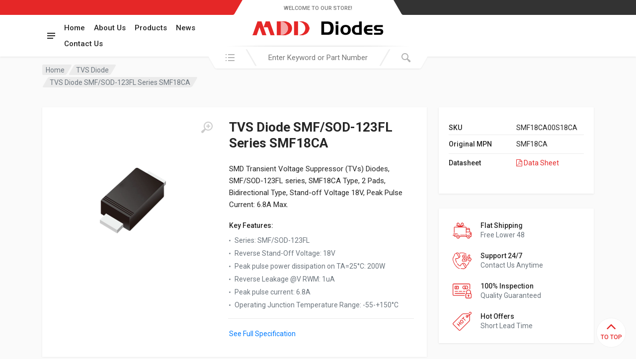

--- FILE ---
content_type: text/html; charset=UTF-8
request_url: https://www.mdddiodes.com/product/tvs-diode-smf-sod-123fl-series-smf18ca/
body_size: 42600
content:
<!doctype html>
<html lang="en-US">
<head>
	<meta charset="UTF-8">
	<meta name="viewport" content="width=device-width, initial-scale=1">
	<link rel="profile" href="https://gmpg.org/xfn/11">

	<title>TVS Diode SMF/SOD-123FL Series SMF18CA &#8211; MDD Diodes</title>
<meta name='robots' content='max-image-preview:large' />
<link rel='dns-prefetch' href='//fonts.googleapis.com' />
<link rel="alternate" type="application/rss+xml" title="MDD Diodes &raquo; Feed" href="https://www.mdddiodes.com/feed/" />
<link rel="alternate" type="application/rss+xml" title="MDD Diodes &raquo; Comments Feed" href="https://www.mdddiodes.com/comments/feed/" />
<script type="text/javascript">
/* <![CDATA[ */
window._wpemojiSettings = {"baseUrl":"https:\/\/s.w.org\/images\/core\/emoji\/14.0.0\/72x72\/","ext":".png","svgUrl":"https:\/\/s.w.org\/images\/core\/emoji\/14.0.0\/svg\/","svgExt":".svg","source":{"concatemoji":"https:\/\/www.mdddiodes.com\/wp-includes\/js\/wp-emoji-release.min.js?ver=6.4.1"}};
/*! This file is auto-generated */
!function(i,n){var o,s,e;function c(e){try{var t={supportTests:e,timestamp:(new Date).valueOf()};sessionStorage.setItem(o,JSON.stringify(t))}catch(e){}}function p(e,t,n){e.clearRect(0,0,e.canvas.width,e.canvas.height),e.fillText(t,0,0);var t=new Uint32Array(e.getImageData(0,0,e.canvas.width,e.canvas.height).data),r=(e.clearRect(0,0,e.canvas.width,e.canvas.height),e.fillText(n,0,0),new Uint32Array(e.getImageData(0,0,e.canvas.width,e.canvas.height).data));return t.every(function(e,t){return e===r[t]})}function u(e,t,n){switch(t){case"flag":return n(e,"\ud83c\udff3\ufe0f\u200d\u26a7\ufe0f","\ud83c\udff3\ufe0f\u200b\u26a7\ufe0f")?!1:!n(e,"\ud83c\uddfa\ud83c\uddf3","\ud83c\uddfa\u200b\ud83c\uddf3")&&!n(e,"\ud83c\udff4\udb40\udc67\udb40\udc62\udb40\udc65\udb40\udc6e\udb40\udc67\udb40\udc7f","\ud83c\udff4\u200b\udb40\udc67\u200b\udb40\udc62\u200b\udb40\udc65\u200b\udb40\udc6e\u200b\udb40\udc67\u200b\udb40\udc7f");case"emoji":return!n(e,"\ud83e\udef1\ud83c\udffb\u200d\ud83e\udef2\ud83c\udfff","\ud83e\udef1\ud83c\udffb\u200b\ud83e\udef2\ud83c\udfff")}return!1}function f(e,t,n){var r="undefined"!=typeof WorkerGlobalScope&&self instanceof WorkerGlobalScope?new OffscreenCanvas(300,150):i.createElement("canvas"),a=r.getContext("2d",{willReadFrequently:!0}),o=(a.textBaseline="top",a.font="600 32px Arial",{});return e.forEach(function(e){o[e]=t(a,e,n)}),o}function t(e){var t=i.createElement("script");t.src=e,t.defer=!0,i.head.appendChild(t)}"undefined"!=typeof Promise&&(o="wpEmojiSettingsSupports",s=["flag","emoji"],n.supports={everything:!0,everythingExceptFlag:!0},e=new Promise(function(e){i.addEventListener("DOMContentLoaded",e,{once:!0})}),new Promise(function(t){var n=function(){try{var e=JSON.parse(sessionStorage.getItem(o));if("object"==typeof e&&"number"==typeof e.timestamp&&(new Date).valueOf()<e.timestamp+604800&&"object"==typeof e.supportTests)return e.supportTests}catch(e){}return null}();if(!n){if("undefined"!=typeof Worker&&"undefined"!=typeof OffscreenCanvas&&"undefined"!=typeof URL&&URL.createObjectURL&&"undefined"!=typeof Blob)try{var e="postMessage("+f.toString()+"("+[JSON.stringify(s),u.toString(),p.toString()].join(",")+"));",r=new Blob([e],{type:"text/javascript"}),a=new Worker(URL.createObjectURL(r),{name:"wpTestEmojiSupports"});return void(a.onmessage=function(e){c(n=e.data),a.terminate(),t(n)})}catch(e){}c(n=f(s,u,p))}t(n)}).then(function(e){for(var t in e)n.supports[t]=e[t],n.supports.everything=n.supports.everything&&n.supports[t],"flag"!==t&&(n.supports.everythingExceptFlag=n.supports.everythingExceptFlag&&n.supports[t]);n.supports.everythingExceptFlag=n.supports.everythingExceptFlag&&!n.supports.flag,n.DOMReady=!1,n.readyCallback=function(){n.DOMReady=!0}}).then(function(){return e}).then(function(){var e;n.supports.everything||(n.readyCallback(),(e=n.source||{}).concatemoji?t(e.concatemoji):e.wpemoji&&e.twemoji&&(t(e.twemoji),t(e.wpemoji)))}))}((window,document),window._wpemojiSettings);
/* ]]> */
</script>
<link rel='stylesheet' id='sweetalert2-css' href='https://www.mdddiodes.com/wp-content/plugins/user-registration/assets/css/sweetalert2/sweetalert2.min.css?ver=10.16.7' type='text/css' media='all' />
<link rel='stylesheet' id='user-registration-general-css' href='https://www.mdddiodes.com/wp-content/plugins/user-registration/assets/css/user-registration.css?ver=2.1.2' type='text/css' media='all' />
<link rel='stylesheet' id='user-registration-smallscreen-css' href='https://www.mdddiodes.com/wp-content/plugins/user-registration/assets/css/user-registration-smallscreen.css?ver=2.1.2' type='text/css' media='only screen and (max-width: 768px)' />
<link rel='stylesheet' id='user-registration-my-account-layout-css' href='https://www.mdddiodes.com/wp-content/plugins/user-registration/assets/css/my-account-layout.css?ver=2.1.2' type='text/css' media='all' />
<link rel='stylesheet' id='dashicons-css' href='https://www.mdddiodes.com/wp-includes/css/dashicons.min.css?ver=6.4.1' type='text/css' media='all' />
<style id='wp-emoji-styles-inline-css' type='text/css'>

	img.wp-smiley, img.emoji {
		display: inline !important;
		border: none !important;
		box-shadow: none !important;
		height: 1em !important;
		width: 1em !important;
		margin: 0 0.07em !important;
		vertical-align: -0.1em !important;
		background: none !important;
		padding: 0 !important;
	}
</style>
<link rel='stylesheet' id='wp-block-library-css' href='https://www.mdddiodes.com/wp-includes/css/dist/block-library/style.min.css?ver=6.4.1' type='text/css' media='all' />
<link rel='stylesheet' id='wc-blocks-vendors-style-css' href='https://www.mdddiodes.com/wp-content/plugins/woocommerce/packages/woocommerce-blocks/build/wc-blocks-vendors-style.css?ver=6.5.2' type='text/css' media='all' />
<link rel='stylesheet' id='wc-blocks-style-css' href='https://www.mdddiodes.com/wp-content/plugins/woocommerce/packages/woocommerce-blocks/build/wc-blocks-style.css?ver=6.5.2' type='text/css' media='all' />
<style id='classic-theme-styles-inline-css' type='text/css'>
/*! This file is auto-generated */
.wp-block-button__link{color:#fff;background-color:#32373c;border-radius:9999px;box-shadow:none;text-decoration:none;padding:calc(.667em + 2px) calc(1.333em + 2px);font-size:1.125em}.wp-block-file__button{background:#32373c;color:#fff;text-decoration:none}
</style>
<style id='global-styles-inline-css' type='text/css'>
body{--wp--preset--color--black: #000000;--wp--preset--color--cyan-bluish-gray: #abb8c3;--wp--preset--color--white: #ffffff;--wp--preset--color--pale-pink: #f78da7;--wp--preset--color--vivid-red: #cf2e2e;--wp--preset--color--luminous-vivid-orange: #ff6900;--wp--preset--color--luminous-vivid-amber: #fcb900;--wp--preset--color--light-green-cyan: #7bdcb5;--wp--preset--color--vivid-green-cyan: #00d084;--wp--preset--color--pale-cyan-blue: #8ed1fc;--wp--preset--color--vivid-cyan-blue: #0693e3;--wp--preset--color--vivid-purple: #9b51e0;--wp--preset--gradient--vivid-cyan-blue-to-vivid-purple: linear-gradient(135deg,rgba(6,147,227,1) 0%,rgb(155,81,224) 100%);--wp--preset--gradient--light-green-cyan-to-vivid-green-cyan: linear-gradient(135deg,rgb(122,220,180) 0%,rgb(0,208,130) 100%);--wp--preset--gradient--luminous-vivid-amber-to-luminous-vivid-orange: linear-gradient(135deg,rgba(252,185,0,1) 0%,rgba(255,105,0,1) 100%);--wp--preset--gradient--luminous-vivid-orange-to-vivid-red: linear-gradient(135deg,rgba(255,105,0,1) 0%,rgb(207,46,46) 100%);--wp--preset--gradient--very-light-gray-to-cyan-bluish-gray: linear-gradient(135deg,rgb(238,238,238) 0%,rgb(169,184,195) 100%);--wp--preset--gradient--cool-to-warm-spectrum: linear-gradient(135deg,rgb(74,234,220) 0%,rgb(151,120,209) 20%,rgb(207,42,186) 40%,rgb(238,44,130) 60%,rgb(251,105,98) 80%,rgb(254,248,76) 100%);--wp--preset--gradient--blush-light-purple: linear-gradient(135deg,rgb(255,206,236) 0%,rgb(152,150,240) 100%);--wp--preset--gradient--blush-bordeaux: linear-gradient(135deg,rgb(254,205,165) 0%,rgb(254,45,45) 50%,rgb(107,0,62) 100%);--wp--preset--gradient--luminous-dusk: linear-gradient(135deg,rgb(255,203,112) 0%,rgb(199,81,192) 50%,rgb(65,88,208) 100%);--wp--preset--gradient--pale-ocean: linear-gradient(135deg,rgb(255,245,203) 0%,rgb(182,227,212) 50%,rgb(51,167,181) 100%);--wp--preset--gradient--electric-grass: linear-gradient(135deg,rgb(202,248,128) 0%,rgb(113,206,126) 100%);--wp--preset--gradient--midnight: linear-gradient(135deg,rgb(2,3,129) 0%,rgb(40,116,252) 100%);--wp--preset--font-size--small: 13px;--wp--preset--font-size--medium: 20px;--wp--preset--font-size--large: 36px;--wp--preset--font-size--x-large: 42px;--wp--preset--spacing--20: 0.44rem;--wp--preset--spacing--30: 0.67rem;--wp--preset--spacing--40: 1rem;--wp--preset--spacing--50: 1.5rem;--wp--preset--spacing--60: 2.25rem;--wp--preset--spacing--70: 3.38rem;--wp--preset--spacing--80: 5.06rem;--wp--preset--shadow--natural: 6px 6px 9px rgba(0, 0, 0, 0.2);--wp--preset--shadow--deep: 12px 12px 50px rgba(0, 0, 0, 0.4);--wp--preset--shadow--sharp: 6px 6px 0px rgba(0, 0, 0, 0.2);--wp--preset--shadow--outlined: 6px 6px 0px -3px rgba(255, 255, 255, 1), 6px 6px rgba(0, 0, 0, 1);--wp--preset--shadow--crisp: 6px 6px 0px rgba(0, 0, 0, 1);}:where(.is-layout-flex){gap: 0.5em;}:where(.is-layout-grid){gap: 0.5em;}body .is-layout-flow > .alignleft{float: left;margin-inline-start: 0;margin-inline-end: 2em;}body .is-layout-flow > .alignright{float: right;margin-inline-start: 2em;margin-inline-end: 0;}body .is-layout-flow > .aligncenter{margin-left: auto !important;margin-right: auto !important;}body .is-layout-constrained > .alignleft{float: left;margin-inline-start: 0;margin-inline-end: 2em;}body .is-layout-constrained > .alignright{float: right;margin-inline-start: 2em;margin-inline-end: 0;}body .is-layout-constrained > .aligncenter{margin-left: auto !important;margin-right: auto !important;}body .is-layout-constrained > :where(:not(.alignleft):not(.alignright):not(.alignfull)){max-width: var(--wp--style--global--content-size);margin-left: auto !important;margin-right: auto !important;}body .is-layout-constrained > .alignwide{max-width: var(--wp--style--global--wide-size);}body .is-layout-flex{display: flex;}body .is-layout-flex{flex-wrap: wrap;align-items: center;}body .is-layout-flex > *{margin: 0;}body .is-layout-grid{display: grid;}body .is-layout-grid > *{margin: 0;}:where(.wp-block-columns.is-layout-flex){gap: 2em;}:where(.wp-block-columns.is-layout-grid){gap: 2em;}:where(.wp-block-post-template.is-layout-flex){gap: 1.25em;}:where(.wp-block-post-template.is-layout-grid){gap: 1.25em;}.has-black-color{color: var(--wp--preset--color--black) !important;}.has-cyan-bluish-gray-color{color: var(--wp--preset--color--cyan-bluish-gray) !important;}.has-white-color{color: var(--wp--preset--color--white) !important;}.has-pale-pink-color{color: var(--wp--preset--color--pale-pink) !important;}.has-vivid-red-color{color: var(--wp--preset--color--vivid-red) !important;}.has-luminous-vivid-orange-color{color: var(--wp--preset--color--luminous-vivid-orange) !important;}.has-luminous-vivid-amber-color{color: var(--wp--preset--color--luminous-vivid-amber) !important;}.has-light-green-cyan-color{color: var(--wp--preset--color--light-green-cyan) !important;}.has-vivid-green-cyan-color{color: var(--wp--preset--color--vivid-green-cyan) !important;}.has-pale-cyan-blue-color{color: var(--wp--preset--color--pale-cyan-blue) !important;}.has-vivid-cyan-blue-color{color: var(--wp--preset--color--vivid-cyan-blue) !important;}.has-vivid-purple-color{color: var(--wp--preset--color--vivid-purple) !important;}.has-black-background-color{background-color: var(--wp--preset--color--black) !important;}.has-cyan-bluish-gray-background-color{background-color: var(--wp--preset--color--cyan-bluish-gray) !important;}.has-white-background-color{background-color: var(--wp--preset--color--white) !important;}.has-pale-pink-background-color{background-color: var(--wp--preset--color--pale-pink) !important;}.has-vivid-red-background-color{background-color: var(--wp--preset--color--vivid-red) !important;}.has-luminous-vivid-orange-background-color{background-color: var(--wp--preset--color--luminous-vivid-orange) !important;}.has-luminous-vivid-amber-background-color{background-color: var(--wp--preset--color--luminous-vivid-amber) !important;}.has-light-green-cyan-background-color{background-color: var(--wp--preset--color--light-green-cyan) !important;}.has-vivid-green-cyan-background-color{background-color: var(--wp--preset--color--vivid-green-cyan) !important;}.has-pale-cyan-blue-background-color{background-color: var(--wp--preset--color--pale-cyan-blue) !important;}.has-vivid-cyan-blue-background-color{background-color: var(--wp--preset--color--vivid-cyan-blue) !important;}.has-vivid-purple-background-color{background-color: var(--wp--preset--color--vivid-purple) !important;}.has-black-border-color{border-color: var(--wp--preset--color--black) !important;}.has-cyan-bluish-gray-border-color{border-color: var(--wp--preset--color--cyan-bluish-gray) !important;}.has-white-border-color{border-color: var(--wp--preset--color--white) !important;}.has-pale-pink-border-color{border-color: var(--wp--preset--color--pale-pink) !important;}.has-vivid-red-border-color{border-color: var(--wp--preset--color--vivid-red) !important;}.has-luminous-vivid-orange-border-color{border-color: var(--wp--preset--color--luminous-vivid-orange) !important;}.has-luminous-vivid-amber-border-color{border-color: var(--wp--preset--color--luminous-vivid-amber) !important;}.has-light-green-cyan-border-color{border-color: var(--wp--preset--color--light-green-cyan) !important;}.has-vivid-green-cyan-border-color{border-color: var(--wp--preset--color--vivid-green-cyan) !important;}.has-pale-cyan-blue-border-color{border-color: var(--wp--preset--color--pale-cyan-blue) !important;}.has-vivid-cyan-blue-border-color{border-color: var(--wp--preset--color--vivid-cyan-blue) !important;}.has-vivid-purple-border-color{border-color: var(--wp--preset--color--vivid-purple) !important;}.has-vivid-cyan-blue-to-vivid-purple-gradient-background{background: var(--wp--preset--gradient--vivid-cyan-blue-to-vivid-purple) !important;}.has-light-green-cyan-to-vivid-green-cyan-gradient-background{background: var(--wp--preset--gradient--light-green-cyan-to-vivid-green-cyan) !important;}.has-luminous-vivid-amber-to-luminous-vivid-orange-gradient-background{background: var(--wp--preset--gradient--luminous-vivid-amber-to-luminous-vivid-orange) !important;}.has-luminous-vivid-orange-to-vivid-red-gradient-background{background: var(--wp--preset--gradient--luminous-vivid-orange-to-vivid-red) !important;}.has-very-light-gray-to-cyan-bluish-gray-gradient-background{background: var(--wp--preset--gradient--very-light-gray-to-cyan-bluish-gray) !important;}.has-cool-to-warm-spectrum-gradient-background{background: var(--wp--preset--gradient--cool-to-warm-spectrum) !important;}.has-blush-light-purple-gradient-background{background: var(--wp--preset--gradient--blush-light-purple) !important;}.has-blush-bordeaux-gradient-background{background: var(--wp--preset--gradient--blush-bordeaux) !important;}.has-luminous-dusk-gradient-background{background: var(--wp--preset--gradient--luminous-dusk) !important;}.has-pale-ocean-gradient-background{background: var(--wp--preset--gradient--pale-ocean) !important;}.has-electric-grass-gradient-background{background: var(--wp--preset--gradient--electric-grass) !important;}.has-midnight-gradient-background{background: var(--wp--preset--gradient--midnight) !important;}.has-small-font-size{font-size: var(--wp--preset--font-size--small) !important;}.has-medium-font-size{font-size: var(--wp--preset--font-size--medium) !important;}.has-large-font-size{font-size: var(--wp--preset--font-size--large) !important;}.has-x-large-font-size{font-size: var(--wp--preset--font-size--x-large) !important;}
.wp-block-navigation a:where(:not(.wp-element-button)){color: inherit;}
:where(.wp-block-post-template.is-layout-flex){gap: 1.25em;}:where(.wp-block-post-template.is-layout-grid){gap: 1.25em;}
:where(.wp-block-columns.is-layout-flex){gap: 2em;}:where(.wp-block-columns.is-layout-grid){gap: 2em;}
.wp-block-pullquote{font-size: 1.5em;line-height: 1.6;}
</style>
<link rel='stylesheet' id='extendify-sdk-utility-classes-css' href='https://www.mdddiodes.com/wp-content/plugins/redux-framework/redux-core/extendify-sdk/public/build/extendify-utilities.css?ver=13.4' type='text/css' media='all' />
<link rel='stylesheet' id='contact-form-7-css' href='https://www.mdddiodes.com/wp-content/plugins/contact-form-7/includes/css/styles.css?ver=5.5.3' type='text/css' media='all' />
<link rel='stylesheet' id='font-awesome-css' href='https://www.mdddiodes.com/wp-content/plugins/elementor/assets/lib/font-awesome/css/font-awesome.min.css?ver=4.7.0' type='text/css' media='all' />
<link rel='stylesheet' id='select2-css' href='https://www.mdddiodes.com/wp-content/plugins/user-registration/assets/css/select2/select2.css?ver=4.0.6' type='text/css' media='all' />
<link rel='stylesheet' id='redparts-sputnik-style-css' href='https://www.mdddiodes.com/wp-content/plugins/redparts-sputnik/assets/css/style-ltr.min.css?ver=1.17.0' type='text/css' media='all' />
<style id='redparts-sputnik-style-inline-css' type='text/css'>
.th-share-buttons .th-social-facebook a{background: #4267b2;}.th-share-buttons .th-social-twitter a{background: #1b95e0;}.th-share-buttons .th-social-pinterest a{background: #e63939;}.th-share-buttons .th-social-whatsapp a{background: #00e676;}.th-share-buttons .th-social-linkedin a{background: #006599;}.th-share-buttons .th-social-ok a{background: #eb7815;}.th-share-buttons .th-social-vk a{background: #4a76a8;}.th-share-buttons .th-social-telegram a{background: #2ba0da;}.th-share-buttons .th-social-email a{background: #404040;}
.th-social-links .th-social-facebook a{background: #4267b2;}.th-social-links .th-social-twitter a{background: #1b95e0;}.th-social-links .th-social-youtube a{background: #e52e2e;}.th-social-links .th-social-instagram a{background: #815dc7;}.th-social-links .th-social-rss a{background: #ffc338;}.th-social-links .th-social-pinterest a{background: #e81b22;}.th-social-links .th-social-tumblr a{background: #395976;}.th-social-links .th-social-linkedin a{background: #006599;}.th-social-links .th-social-vimeo a{background: #1ab7ea;}.th-social-links .th-social-flickr a{background: #ff0084;}.th-social-links .th-social-github a{background: #1b1f23;}.th-social-links .th-social-dribbble a{background: #ea4c89;}.th-social-links .th-social-behance a{background: #0057ff;}.th-social-links .th-social-soundcloud a{background: #ff5500;}.th-social-links .th-social-spotify a{background: #1ed760;}.th-social-links .th-social-ok a{background: #eb7815;}.th-social-links .th-social-vk a{background: #4a76a8;}.th-social-links .th-social-whatsapp a{background: #09c03f;}.th-social-links .th-social-telegram a{background: #2ba0da;}.th-social-links .th-social-snapchat a{background: #f8f501;}.th-social-links .th-social-email a{background: #404040;}
</style>
<link rel='stylesheet' id='photoswipe-css' href='https://www.mdddiodes.com/wp-content/plugins/woocommerce/assets/css/photoswipe/photoswipe.min.css?ver=6.1.2' type='text/css' media='all' />
<link rel='stylesheet' id='photoswipe-default-skin-css' href='https://www.mdddiodes.com/wp-content/plugins/woocommerce/assets/css/photoswipe/default-skin/default-skin.min.css?ver=6.1.2' type='text/css' media='all' />
<style id='woocommerce-inline-inline-css' type='text/css'>
.woocommerce form .form-row .required { visibility: visible; }
</style>
<link rel='stylesheet' id='redparts-header-desktop-css' href='https://www.mdddiodes.com/wp-content/themes/redparts/assets/css/header-desktop-spaceship-ltr.min.css?ver=1.17.0' type='text/css' media='(min-width: 1200px)' />
<link rel='stylesheet' id='redparts-header-mobile-css' href='https://www.mdddiodes.com/wp-content/themes/redparts/assets/css/header-mobile-ltr.min.css?ver=1.17.0' type='text/css' media='(max-width: 1199px)' />
<link rel='stylesheet' id='owl-carousel-css' href='https://www.mdddiodes.com/wp-content/themes/redparts/assets/vendor/owl-carousel/assets/owl.carousel.min.css?ver=2.3.4' type='text/css' media='all' />
<link rel='stylesheet' id='redparts-main-css' href='https://www.mdddiodes.com/wp-content/themes/redparts/assets/css/style-ltr.min.css?ver=1.17.0' type='text/css' media='all' />
<style id='redparts-main-inline-css' type='text/css'>
body.elementor-page{--e-global-color-primary: #e52727;}.th-logo--desktop .th-part-primary { color: #e52727; }.th-logo--desktop .th-part-secondary { color: #404040 }.th-indicator__counter:before { background: #e52727; }.th-indicator__counter { color: #ffffff; }.th-header__topbar-start-bg:before, .th-topbar--start{background: #e52727;}.th-topbar--start > .menu-item > a { color: #ffcccc; }.th-topbar--start > .menu-item:hover > a, .th-topbar--start > .menu-item > a .menu-item-value, .th-topbar--start > .menu-item > a:not([href]){color: #ffffff;}.th-topbar--start > .menu-item-has-children:hover > a { background: rgba(0, 0, 0, .12); }.th-topbar--start > .menu-item > a svg { fill: rgba(0, 0, 0, .25); }.th-header__topbar-end-bg:before, .th-topbar--end{background: #333333;}.th-topbar--end > .menu-item > a { color: #9e9e9e; }.th-topbar--end > .menu-item:hover > a, .th-topbar--end > .menu-item > a .menu-item-value, .th-topbar--end > .menu-item > a:not([href]){color: #ffffff;}.th-topbar--end > .menu-item-has-children:hover > a { background: rgba(255, 255, 255, .08); }.th-topbar--end > .menu-item > a svg { fill: #808080; }.th-header { color: #262626; }.th-header, .th-search--location--desktop-header .th-search__decor-start:before, .th-search--location--desktop-header .th-search__decor-end:before{background: #ffffff;}.th-logo--desktop .th-logo__slogan, .th-indicator__title{color: #767676;}.th-main-menu__list > .menu-item:hover > a, .th-indicator--open .th-indicator__button, .th-indicator:hover .th-indicator__button{background: #f0f0f0;}.th-main-menu__list > .menu-item-has-children > a svg { color: #bfbfbf; }.th-departments__button { background: #ffffff; }.th-departments__button { color: #262626; }.th-departments__button .th-departments__button-icon { color: #262626; }@media (-webkit-max-device-pixel-ratio: 1), (max-resolution: 1dppx) {.th-departments__button { font-weight: 500; }}.th-departments--open .th-departments__button, .th-departments__button:hover{background: #e52727; color: #ffffff;}.th-departments--open .th-departments__button .th-departments__button-icon, .th-departments__button:hover .th-departments__button-icon{color: #ffffff;}.th-search--location--desktop-header .th-search__button:before, .th-search--location--desktop-header .th-search__button:before{background: #eeeeee;}.th-search--location--desktop-header .th-search__button { color: #b3b3b3; }.th-search--location--desktop-header .th-search__button--hover:after, .th-search--location--desktop-header .th-search__button:hover:after{background: #eeeeee;}.th-search--location--desktop-header .th-search__button--hover:active:after, .th-search--location--desktop-header .th-search__button:active:after{background: #e5e5e5;}.th-search--location--desktop-header .th-search__box, .th-search--location--desktop-header .th-search__input:hover ~ .th-search__box, .th-search--location--desktop-header .th-search__input:focus ~ .th-search__box{color: #eeeeee;}.th-search--location--desktop-header .th-search__input { color: #262626; }.th-search--location--desktop-header .th-search__input::placeholder { color: #767676; }.th-logo--desktop .th-logo__image img, .th-logo--desktop .th-logo__image svg{max-width: 300px;max-height: 66px;}.th-mobile-header, .th-mobile-header__menu-button{background: #ffffff}.th-mobile-header__menu-button:hover, .th-mobile-indicator:hover .th-mobile-indicator__button{background: #f0f0f0}.th-mobile-header__menu-button:active{background: #ededed}.th-mobile-indicator__icon, .th-mobile-header__menu-button{fill: #262626}.th-logo--mobile .th-part-primary { color: #e52727; }.th-logo--mobile .th-part-secondary { color: #404040 }.th-logo--mobile .th-logo__image img, .th-logo--mobile .th-logo__image svg{max-width: 180px;max-height: 36px;}.th-search--location--mobile-header .th-search__button--vehicle { background-color: #ffdf40; }.th-search--location--mobile-header .th-search__button--vehicle { color: #262626; }.th-search--location--mobile-header .th-search__button--vehicle .th-search__button-icon { fill: rgba(38, 38, 38, .9); }.th-search--location--mobile-header .th-search__button--vehicle:hover { background-color: #ffd226; }.th-search--location--mobile-header .th-search__button--vehicle:active { background-color: #ffdf40; }.th-mobile-indicator__counter:before { background: #e52727; }.th-mobile-indicator__counter { color: #ffffff; }.th-site-footer, .th-site-footer__decor .th-decor__center, .th-site-footer__decor .th-decor__end, .th-site-footer__decor .th-decor__start{background: #333333;}.th-site-footer, .th-site-footer__bottom{color: #9e9e9e;}.th-site-footer__widget-title, .th-footer-links__title, .th-footer-contacts__contacts dd, .th-footer-links__list a:hover, .th-site-footer__bottom a{color: #ffffff;}.th-footer-newsletter .th-subscribe-form__field::placeholder, .th-footer-newsletter .th-subscribe-form__field:focus::placeholder{color: #9e9e9e;}.th-footer-newsletter .th-subscribe-form__field{color: #ffffff;background-color: #4c4c4c;border-color: #4c4c4c;}.th-footer-newsletter .th-subscribe-form__field:hover{background-color: #555555;border-color: #555555;}.th-footer-newsletter .th-subscribe-form__field:focus{background-color: transparent;border-color: #555555;}.th-site-footer{--th-btn-context-hover-bg-color: #555555;--th-btn-context-hover-font-color: #ffffff;--th-btn-context-active-bg-color: #4c4c4c;--th-btn-context-active-font-color: #ffffff;}.th-site-footer__bottom{background: #2b2b2b;}.widget_mc4wp_form_widget{background: #333333;color: #ffffff;}.widget_mc4wp_form_widget .th-subscribe-form__text{color: #9e9e9e;}.widget_mc4wp_form_widget .th-widget__title:after{background: rgba(255, 255, 255, .13);}.widget_mc4wp_form_widget .th-subscribe-form__field::placeholder, .widget_mc4wp_form_widget .th-subscribe-form__field:focus::placeholder{color: #9e9e9e;}.widget_mc4wp_form_widget .th-subscribe-form__field{color: #ffffff;background-color: #4c4c4c;border-color: #4c4c4c;}.widget_mc4wp_form_widget .th-subscribe-form__field:hover{background-color: #555555;border-color: #555555;}.widget_mc4wp_form_widget .th-subscribe-form__field:focus{background-color: transparent;border-color: #555555;}.widget_mc4wp_form_widget{--th-btn-context-hover-bg-color: #555555;--th-btn-context-hover-font-color: #ffffff;--th-btn-context-active-bg-color: #4c4c4c;--th-btn-context-active-font-color: #ffffff;}:root{--th-btn-primary-normal-bg-color: #e52727;--th-btn-primary-normal-font-color: #ffffff;--th-btn-primary-hover-bg-color: #333333;--th-btn-primary-hover-font-color: #ffffff;--th-btn-primary-active-bg-color: #434343;--th-btn-primary-active-font-color: #ffffff;}:root{--th-theme-scheme-main: #e52727;--th-theme-scheme-opposite: #ffffff;--th-dark-scheme-main: #333333;--th-dark-scheme-opposite: #ffffff;--th-dark-scheme-muted: #9e9e9e;--th-accent-scheme-main: #ffdf40;--th-accent-scheme-opposite: #262626;--th-accent-scheme-muted: #8c7a23;}input[type="radio"]:checked{background-color: #e52727;background-image: url('data:image/svg+xml,%3Csvg%20xmlns%3D%27http%3A%2F%2Fwww.w3.org%2F2000%2Fsvg%27%20width%3D%276px%27%20height%3D%276px%27%3E%3Ccircle%20fill%3D%27%23ffffff%27%20cx%3D%273%27%20cy%3D%273%27%20r%3D%273%27%20%2F%3E%3C%2Fsvg%3E');}input[type="checkbox"]:checked, .widget_layered_nav .woocommerce-widget-layered-nav-list__item--chosen a:before, .widget_rating_filter .chosen a:before{background-color: #e52727;background-image: url('data:image/svg+xml,%3Csvg%20xmlns%3D%27http%3A%2F%2Fwww.w3.org%2F2000%2Fsvg%27%20width%3D%279px%27%20height%3D%277px%27%3E%3Cpath%20fill%3D%27%23ffffff%27%20d%3D%27M9%2C1.395L3.46%2C7L0%2C3.5L1.383%2C2.095L3.46%2C4.2L7.617%2C0L9%2C1.395Z%27%20%2F%3E%3C%2Fsvg%3E');}:root{--th-link-color: #007BFF;}.th-widget-comments__author a:hover{border-color: rgba(0, 123, 255, .8);}.th-products-list[data-layout=grid][data-with-features=true] .th-product-card__description{display: none}.th-products-list[data-layout=list] .th-product-card__description{display: none}.th-categories-list{--th-categories-list--columns: 6;}
</style>
<link rel='stylesheet' id='redparts-style-css-css' href='https://www.mdddiodes.com/wp-content/themes/redparts/style.css?ver=1.17.0' type='text/css' media='all' />
<link rel='stylesheet' id='redparts-google-fonts-css' href='//fonts.googleapis.com/css?family=Roboto%3A400%2C400i%2C500%2C500i%2C700%2C700i&#038;ver=1.17.0' type='text/css' media='all' />
<script type="text/template" id="tmpl-variation-template">
	<div class="woocommerce-variation-description">{{{ data.variation.variation_description }}}</div>
	<div class="woocommerce-variation-price">{{{ data.variation.price_html }}}</div>
	<div class="woocommerce-variation-availability">{{{ data.variation.availability_html }}}</div>
</script>
<script type="text/template" id="tmpl-unavailable-variation-template">
	<p>Sorry, this product is unavailable. Please choose a different combination.</p>
</script>
<script type="text/javascript" src="https://www.mdddiodes.com/wp-includes/js/jquery/jquery.min.js?ver=3.7.1" id="jquery-core-js"></script>
<script type="text/javascript" src="https://www.mdddiodes.com/wp-includes/js/jquery/jquery-migrate.min.js?ver=3.4.1" id="jquery-migrate-js"></script>
<script type="text/javascript" src="https://www.mdddiodes.com/wp-content/plugins/woocommerce-quantity-manager/assets/js/wqm-frontend.min.js?ver=2.1.1" id="wqm-frontend-js"></script>
<link rel="https://api.w.org/" href="https://www.mdddiodes.com/wp-json/" /><link rel="alternate" type="application/json" href="https://www.mdddiodes.com/wp-json/wp/v2/product/7631" /><link rel="EditURI" type="application/rsd+xml" title="RSD" href="https://www.mdddiodes.com/xmlrpc.php?rsd" />
<meta name="generator" content="WordPress 6.4.1" />
<meta name="generator" content="WooCommerce 6.1.2" />
<link rel="canonical" href="https://www.mdddiodes.com/product/tvs-diode-smf-sod-123fl-series-smf18ca/" />
<link rel='shortlink' href='https://www.mdddiodes.com/?p=7631' />
<link rel="alternate" type="application/json+oembed" href="https://www.mdddiodes.com/wp-json/oembed/1.0/embed?url=https%3A%2F%2Fwww.mdddiodes.com%2Fproduct%2Ftvs-diode-smf-sod-123fl-series-smf18ca%2F" />
<link rel="alternate" type="text/xml+oembed" href="https://www.mdddiodes.com/wp-json/oembed/1.0/embed?url=https%3A%2F%2Fwww.mdddiodes.com%2Fproduct%2Ftvs-diode-smf-sod-123fl-series-smf18ca%2F&#038;format=xml" />
<meta name="framework" content="Redux 4.3.5" />	<noscript><style>.woocommerce-product-gallery{ opacity: 1 !important; }</style></noscript>
	<link rel="icon" href="https://www.mdddiodes.com/wp-content/uploads/2024/03/cropped-222-1-32x32.png" sizes="32x32" />
<link rel="icon" href="https://www.mdddiodes.com/wp-content/uploads/2024/03/cropped-222-1-192x192.png" sizes="192x192" />
<link rel="apple-touch-icon" href="https://www.mdddiodes.com/wp-content/uploads/2024/03/cropped-222-1-180x180.png" />
<meta name="msapplication-TileImage" content="https://www.mdddiodes.com/wp-content/uploads/2024/03/cropped-222-1-270x270.png" />
<script>
        var woocs_is_mobile = 0;
        var woocs_special_ajax_mode = 0;
        var woocs_drop_down_view = "ddslick";
        var woocs_current_currency = {"name":"USD","rate":1,"symbol":"&#36;","position":"left","is_etalon":1,"hide_cents":0,"hide_on_front":0,"rate_plus":"","decimals":4,"separators":"0","description":"USA dollar","flag":"http:\/\/www.mdddiodes.com\/wp-content\/plugins\/woocommerce-currency-switcher\/img\/no_flag.png"};
        var woocs_default_currency = {"name":"USD","rate":1,"symbol":"&#36;","position":"left","is_etalon":1,"hide_cents":0,"hide_on_front":0,"rate_plus":"","decimals":4,"separators":"0","description":"USA dollar","flag":"http:\/\/www.mdddiodes.com\/wp-content\/plugins\/woocommerce-currency-switcher\/img\/no_flag.png"};
        var woocs_redraw_cart = 1;
        var woocs_array_of_get = '{}';
        
        woocs_array_no_cents = '["JPY","TWD"]';

        var woocs_ajaxurl = "https://www.mdddiodes.com/wp-admin/admin-ajax.php";
        var woocs_lang_loading = "loading";
        var woocs_shop_is_cached =0;
        </script></head>
<body class="product-template-default single single-product postid-7631 wp-custom-logo wp-embed-responsive theme-redparts user-registration-page woocommerce woocommerce-page woocommerce-no-js th-var-header-layout--spaceship elementor-default elementor-kit-13 currency-usd">

<!-- th-site -->
<div class="th-site">
	<!-- th-site__mobile-header -->
	<header class="th-site__mobile-header">
		<div class="th-mobile-header">
	<div class="th-container">
		<div class="th-mobile-header__body">
			<button class="th-mobile-header__menu-button" type="button">
				<svg xmlns="http://www.w3.org/2000/svg" width="18px" height="14px">
    <path d="M-0,8L-0,6L18,6L18,8L-0,8ZM-0,-0L18,-0L18,2L-0,2L-0,-0ZM14,14L-0,14L-0,12L14,12L14,14Z" />
</svg>			</button>

			<div class="th-mobile-header__logo th-logo th-logo--mobile">
				<div class="th-logo__image th-logo__image--desktop site-logo">
			<a href="https://www.mdddiodes.com/" class="custom-logo-link" rel="home"><img width="240" height="28" src="https://www.mdddiodes.com/wp-content/uploads/2021/12/renlogo.png" class="custom-logo" alt="MDD Diodes" decoding="async" /></a>		</div>
		</div>

			<div class="th-search th-search--location--mobile-header th-mobile-header__search" data-id-prefix="th-search-form-1">
	<div class="th-search__wrapper">
		<form class="th-search__body" role="search" method="get" action="https://www.mdddiodes.com/">
							<input type="hidden" name="post_type" value="product">
			
							<div class="th-search__shadow"></div>
			
			<input
				class="th-search__input"
				name="s"
				value=""
				id="th-search-form-1"
				data-placeholder-default="Enter Keyword or Part Number"
				data-placeholder-template="Search for %s"
				placeholder="Enter Keyword or Part Number"
				type="text"
				aria-label="Search for:"
									autocomplete="off"
				
				role="combobox"
				aria-autocomplete="list"
				aria-controls="th-search-form-1-suggestions"
				aria-expanded="false"
				aria-activedescendant
			>

										
			<button class="th-search__button th-search__button--search" type="submit">
				<span class="th-search__button-icon">
					<svg xmlns="http://www.w3.org/2000/svg" width="20" height="20">
	<path d="M19.2,17.8c0,0-0.2,0.5-0.5,0.8c-0.4,0.4-0.9,0.6-0.9,0.6s-0.9,0.7-2.8-1.6c-1.1-1.4-2.2-2.8-3.1-3.9C10.9,14.5,9.5,15,8,15
		c-3.9,0-7-3.1-7-7s3.1-7,7-7s7,3.1,7,7c0,1.5-0.5,2.9-1.3,4c1.1,0.8,2.5,2,4,3.1C20,16.8,19.2,17.8,19.2,17.8z M8,3C5.2,3,3,5.2,3,8
		c0,2.8,2.2,5,5,5c2.8,0,5-2.2,5-5C13,5.2,10.8,3,8,3z" />
</svg>				</span>
				<span class="th-search__button-title">
					Search				</span>
			</button>
			<div class="th-search__box"></div>

			
							<button class="th-search__button th-search__button--close" type="button">
					<span class="th-search__button-icon">
						<svg xmlns="http://www.w3.org/2000/svg" width="20" height="20">
	<path d="M16.7,16.7L16.7,16.7c-0.4,0.4-1,0.4-1.4,0L10,11.4l-5.3,5.3c-0.4,0.4-1,0.4-1.4,0l0,0c-0.4-0.4-0.4-1,0-1.4L8.6,10L3.3,4.7
		c-0.4-0.4-0.4-1,0-1.4l0,0c0.4-0.4,1-0.4,1.4,0L10,8.6l5.3-5.3c0.4-0.4,1-0.4,1.4,0l0,0c0.4,0.4,0.4,1,0,1.4L11.4,10l5.3,5.3
		C17.1,15.7,17.1,16.3,16.7,16.7z" />
</svg>					</span>
				</button>
					</form>

					<div class="th-search__dropdown th-search__dropdown--no-animate th-search__dropdown--suggestions">
				<div
					class="th-suggestions"
					tabindex="-1"
					data-ajax-url="https://www.mdddiodes.com/wp-admin/admin-ajax.php"
					data-nonce="17fa4d4d9b"
					data-taxonomy="product_cat"
					data-taxonomy-value=""
				>
					<div
						class="th-suggestions__list"
						id="th-search-form-1-suggestions"
						role="listbox"
						aria-label="Products"
					></div>
				</div>
			</div>
		
			</div>
</div>

			<div class="th-mobile-header__indicators">
				
<div class="th-mobile-indicator th-mobile-indicator--search th-display-md-none">
	<button type="button" class="th-mobile-indicator__button">
		<span class="th-mobile-indicator__icon">
			<svg xmlns="http://www.w3.org/2000/svg" width="20" height="20">
	<path d="M19.2,17.8c0,0-0.2,0.5-0.5,0.8c-0.4,0.4-0.9,0.6-0.9,0.6s-0.9,0.7-2.8-1.6c-1.1-1.4-2.2-2.8-3.1-3.9C10.9,14.5,9.5,15,8,15
		c-3.9,0-7-3.1-7-7s3.1-7,7-7s7,3.1,7,7c0,1.5-0.5,2.9-1.3,4c1.1,0.8,2.5,2,4,3.1C20,16.8,19.2,17.8,19.2,17.8z M8,3C5.2,3,3,5.2,3,8
		c0,2.8,2.2,5,5,5c2.8,0,5-2.2,5-5C13,5.2,10.8,3,8,3z" />
</svg>		</span>
	</button>
</div>

	<div class="th-mobile-indicator th-display-none th-display-md-block">
		<a
			href="https://www.mdddiodes.com/my-account/"
			class="th-mobile-indicator__button"
		>
			<span class="th-mobile-indicator__icon">
				<svg xmlns="http://www.w3.org/2000/svg" width="20" height="20">
	<path d="M20,20h-2c0-4.4-3.6-8-8-8s-8,3.6-8,8H0c0-4.2,2.6-7.8,6.3-9.3C4.9,9.6,4,7.9,4,6c0-3.3,2.7-6,6-6s6,2.7,6,6
		c0,1.9-0.9,3.6-2.3,4.7C17.4,12.2,20,15.8,20,20z M14,6c0-2.2-1.8-4-4-4S6,3.8,6,6s1.8,4,4,4S14,8.2,14,6z" />
</svg>			</span>
		</a>
	</div>

	<div class="th-mobile-indicator th-mobile-indicator--wishlist th-display-none th-display-md-block">
		<a
			href="https://www.mdddiodes.com/wishlist/"
			class="th-mobile-indicator__button"
		>
			<span class="th-mobile-indicator__icon">
				<svg xmlns="http://www.w3.org/2000/svg" width="20" height="20">
<path d="M14,3c2.2,0,4,1.8,4,4c0,4-5.2,10-8,10S2,11,2,7c0-2.2,1.8-4,4-4c1,0,1.9,0.4,2.7,1L10,5.2L11.3,4C12.1,3.4,13,3,14,3 M14,1
	c-1.5,0-2.9,0.6-4,1.5C8.9,1.6,7.5,1,6,1C2.7,1,0,3.7,0,7c0,5,6,12,10,12s10-7,10-12C20,3.7,17.3,1,14,1L14,1z" />
</svg>				<span class="th-mobile-indicator__counter">
					0				</span>
			</span>
		</a>
	</div>

	<div class="th-mobile-indicator th-mobile-indicator--cart">
		<a href="https://www.mdddiodes.com/cart/" class="th-mobile-indicator__button">
			<span class="th-mobile-indicator__icon">
				<svg xmlns="http://www.w3.org/2000/svg" width="20" height="20">
	<circle cx="7" cy="17" r="2" />
	<circle cx="15" cy="17" r="2" />
	<path d="M20,4.4V5l-1.8,6.3c-0.1,0.4-0.5,0.7-1,0.7H6.7c-0.4,0-0.8-0.3-1-0.7L3.3,3.9C3.1,3.3,2.6,3,2.1,3H0.4C0.2,3,0,2.8,0,2.6
		V1.4C0,1.2,0.2,1,0.4,1h2.5c1,0,1.8,0.6,2.1,1.6L5.1,3l2.3,6.8c0,0.1,0.2,0.2,0.3,0.2h8.6c0.1,0,0.3-0.1,0.3-0.2l1.3-4.4
		C17.9,5.2,17.7,5,17.5,5H9.4C9.2,5,9,4.8,9,4.6V3.4C9,3.2,9.2,3,9.4,3h9.2C19.4,3,20,3.6,20,4.4z" />
</svg>				<span class="th-mobile-indicator__counter">
					0				</span>
			</span>
		</a>
	</div>
			</div>
		</div>
	</div>
</div>
	</header>
	<!-- th-site__mobile-header / end -->

	<!-- th-site__header -->
	<header class="th-site__header">
		<div class="th-header">
	<div class="th-header__megamenu-area th-megamenu-area"></div>

						<div class="th-header__topbar-start-bg"></div>
			<div class="th-header__topbar-start">
				<ul id="menu-topbar-start" class="th-topbar th-topbar--start"><li id="menu-item-180" class="th-display-none th-display-xxl-flex menu-item menu-item-type-custom menu-item-object-custom menu-item-180"><a href="mailto:sales@MDDdiodes.com">E-mail: sales@MDDdiodes.com</a></li>
</ul>			</div>
			<div class="th-header__topbar-end-bg"></div>
			<div class="th-header__topbar-end">
				




			</div>
					
	<div class="th-header__navbar">
					<div class="th-header__navbar-departments">
				<div class="th-departments">
	<button class="th-departments__button" type="button">
		<span class="th-departments__button-icon">
			<svg xmlns="http://www.w3.org/2000/svg" width="16px" height="12px">
	<path d="M0,7L0,5L16,5L16,7L0,7ZM0,0L16,0L16,2L0,2L0,0ZM12,12L0,12L0,10L12,10L12,12Z" />
</svg>		</span>
		<span class="th-departments__button-title">
			Categoies		</span>
		<span class="th-departments__button-arrow">
			<svg xmlns="http://www.w3.org/2000/svg" width="9px" height="6px">
	<path d="M0.2,0.4c0.4-0.4,1-0.5,1.4-0.1l2.9,3l2.9-3c0.4-0.4,1.1-0.4,1.4,0.1c0.3,0.4,0.3,0.9-0.1,1.3L4.5,6L0.3,1.6
             C-0.1,1.3-0.1,0.7,0.2,0.4z" />
</svg>		</span>
	</button>
	<div class="th-departments__menu">
		<div class="th-departments__arrow"></div>
		<div class="th-departments__body">
			<div class="menu-categoies-container">
			<ul id="menu-categoies" class="th-departments__list">
				<li class="th-menu-item-padding" role="presentation"></li>
				<li id="menu-item-910" class="menu-item menu-item-type-taxonomy menu-item-object-product_cat menu-item-910"><a href="https://www.mdddiodes.com/product-category/bridge-rectifier/">Bridge Rectifier</a></li>
<li id="menu-item-911" class="menu-item menu-item-type-taxonomy menu-item-object-product_cat menu-item-911"><a href="https://www.mdddiodes.com/product-category/fast-recovery-diode/">Fast Recovery Diode</a></li>
<li id="menu-item-912" class="menu-item menu-item-type-taxonomy menu-item-object-product_cat menu-item-912"><a href="https://www.mdddiodes.com/product-category/switching-diode/">Switching Diode</a></li>
<li id="menu-item-913" class="menu-item menu-item-type-taxonomy menu-item-object-product_cat menu-item-913"><a href="https://www.mdddiodes.com/product-category/general-purpose-diode/">General Purpose Diode</a></li>
<li id="menu-item-914" class="menu-item menu-item-type-taxonomy menu-item-object-product_cat menu-item-914"><a href="https://www.mdddiodes.com/product-category/high-efficiency-diode/">High Efficiency Diode</a></li>
<li id="menu-item-915" class="menu-item menu-item-type-taxonomy menu-item-object-product_cat menu-item-915"><a href="https://www.mdddiodes.com/product-category/schottky-diode/">Schottky Diode</a></li>
<li id="menu-item-916" class="menu-item menu-item-type-taxonomy menu-item-object-product_cat menu-item-916"><a href="https://www.mdddiodes.com/product-category/transistor/">Transistor</a></li>
<li id="menu-item-917" class="menu-item menu-item-type-taxonomy menu-item-object-product_cat menu-item-917"><a href="https://www.mdddiodes.com/product-category/super-fast-diode/">Super Fast Diode</a></li>
<li id="menu-item-918" class="menu-item menu-item-type-taxonomy menu-item-object-product_cat current-product-ancestor current-menu-parent current-product-parent menu-item-918"><a href="https://www.mdddiodes.com/product-category/tvs-diode/">TVS Diode</a></li>
<li id="menu-item-919" class="menu-item menu-item-type-taxonomy menu-item-object-product_cat menu-item-919"><a href="https://www.mdddiodes.com/product-category/zener-diode/">Zener Diode</a></li>
<li id="menu-item-922" class="menu-item menu-item-type-taxonomy menu-item-object-product_cat menu-item-922"><a href="https://www.mdddiodes.com/product-category/mosfet/">MOSFET</a></li>

				<li class="th-menu-item-padding" role="presentation"></li>
			</ul>
			</div>			<div class="th-departments__menu-container"></div>
		</div>
	</div>
</div>
			</div>
				<div class="th-header__navbar-menu">
			<div class="th-main-menu"><ul id="menu-home" class="th-main-menu__list"><li id="menu-item-1205" class="menu-item menu-item-type-post_type menu-item-object-page menu-item-home menu-item-1205"><a href="https://www.mdddiodes.com/">Home</a></li>
<li id="menu-item-1166" class="menu-item menu-item-type-post_type menu-item-object-page menu-item-1166"><a href="https://www.mdddiodes.com/about-us/">About Us</a></li>
<li id="menu-item-1167" class="menu-item menu-item-type-post_type menu-item-object-page current_page_parent menu-item-1167"><a href="https://www.mdddiodes.com/shop/">Products</a></li>
<li id="menu-item-1190" class="menu-item menu-item-type-custom menu-item-object-custom menu-item-1190"><a href="/blog/?redparts_blog_layout=grid&#038;redparts_blog_sidebar_position=none">News</a></li>
<li id="menu-item-1169" class="menu-item menu-item-type-post_type menu-item-object-page menu-item-1169"><a href="https://www.mdddiodes.com/contact-us/">Contact Us</a></li>
</ul></div>		</div>
			</div>
	<div class="th-header__logo">
		<div class="th-logo th-logo--desktop">
			<div class="th-logo__slogan site-description">
			WELCOME TO OUR STORE!		</div>
				<div class="th-logo__image site-logo">
			<a href="https://www.mdddiodes.com/" class="custom-logo-link" rel="home"><img width="240" height="28" src="https://www.mdddiodes.com/wp-content/uploads/2021/12/renlogo.png" class="custom-logo" alt="MDD Diodes" decoding="async" /></a>			<!-- 自定义 -->
			<!-- <a href="  ">
				<img src="  " alt="" srcset="">
			</a> -->

		</div>
		</div>	</div>
	<div class="th-header__search">
		<div class="th-search th-search--location--desktop-header" data-id-prefix="th-search-form-2">
	<div class="th-search__wrapper">
		<form class="th-search__body" role="search" method="get" action="https://www.mdddiodes.com/">
							<input type="hidden" name="post_type" value="product">
			
							<div class="th-search__shadow"></div>
			
			<input
				class="th-search__input"
				name="s"
				value=""
				id="th-search-form-2"
				data-placeholder-default="Enter Keyword or Part Number"
				data-placeholder-template="Search for %s"
				placeholder="Enter Keyword or Part Number"
				type="text"
				aria-label="Search for:"
									autocomplete="off"
				
				role="combobox"
				aria-autocomplete="list"
				aria-controls="th-search-form-2-suggestions"
				aria-expanded="false"
				aria-activedescendant
			>

												<div id="th-search-form-2-category-button-label" class="sr-only">
						Search in:					</div>

					<input
						class="th-search__category"
						type="hidden"
						name="product_cat"
						value=""
						 disabled='disabled'					>

					<button
						id="th-search-form-2-category-button"
						class="th-search__button th-search__button--category"
						type="button"
						aria-labelledby="th-search-form-2-category-button-label th-search-form-2-category-button"
						data-value=""
					>
						<span class="th-search__button-icon" role="img">
							<svg xmlns="http://www.w3.org/2000/svg" width="20" height="20">
	<path d="M6.5,16.5v-1h12v1H6.5z M1.5,16.5v-1h1v1H1.5z M6.5,10.5v-1h12v1H6.5z M1.5,10.5v-1h1v1H1.5z M6.5,4.5v-1h12v1
		H6.5z M1.5,4.5v-1h1v1H1.5z" />
	<path d="M19,3H6v2h13V3L19,3z M3,3H1v2h2V3L3,3z M19,9H6v2h13V9L19,9z M3,9H1v2h2V9L3,9z M19,15H6v2h13V15L19,15z M3,15H1v2h2V15
		L3,15z" />
</svg>						</span>
						<span class="th-search__button-title">
							All Categories						</span>
					</button>
							
			<button class="th-search__button th-search__button--search" type="submit">
				<span class="th-search__button-icon">
					<svg xmlns="http://www.w3.org/2000/svg" width="20" height="20">
	<path d="M19.2,17.8c0,0-0.2,0.5-0.5,0.8c-0.4,0.4-0.9,0.6-0.9,0.6s-0.9,0.7-2.8-1.6c-1.1-1.4-2.2-2.8-3.1-3.9C10.9,14.5,9.5,15,8,15
		c-3.9,0-7-3.1-7-7s3.1-7,7-7s7,3.1,7,7c0,1.5-0.5,2.9-1.3,4c1.1,0.8,2.5,2,4,3.1C20,16.8,19.2,17.8,19.2,17.8z M8,3C5.2,3,3,5.2,3,8
		c0,2.8,2.2,5,5,5c2.8,0,5-2.2,5-5C13,5.2,10.8,3,8,3z" />
</svg>				</span>
				<span class="th-search__button-title">
					Search				</span>
			</button>
			<div class="th-search__box"></div>

							<div class="th-search__decor">
					<div class="th-search__decor-start"></div>
					<div class="th-search__decor-end"></div>
				</div>
			
					</form>

					<div class="th-search__dropdown th-search__dropdown--no-animate th-search__dropdown--suggestions">
				<div
					class="th-suggestions"
					tabindex="-1"
					data-ajax-url="https://www.mdddiodes.com/wp-admin/admin-ajax.php"
					data-nonce="17fa4d4d9b"
					data-taxonomy="product_cat"
					data-taxonomy-value=""
				>
					<div
						class="th-suggestions__list"
						id="th-search-form-2-suggestions"
						role="listbox"
						aria-label="Products"
					></div>
				</div>
			</div>
		
					<div class="th-search__dropdown th-search__dropdown--category-picker">
				<div class="th-search__dropdown-arrow"></div>
						<ul
			class="th-dropdown-list"
			tabindex="-1"
			role="listbox"
							aria-labelledby="th-search-form-2-category-button-label"
					>
							<li
					id="th-search-form-2-category-item-none"
					role="option"
					class="th-dropdown-list__item"
					data-value=""
				>
					<div class="th-dropdown-list__item-title">All Categories</div>
				</li>
						<li id="th-search-form-2-category-item-285" role="option" class="th-dropdown-list__item" data-value="bridge-rectifier"><div class="th-dropdown-list__item-title">Bridge Rectifier</div></li><li id="th-search-form-2-category-item-340" role="option" class="th-dropdown-list__item" data-value="esd-diode"><div class="th-dropdown-list__item-title">ESD Diode</div></li><li id="th-search-form-2-category-item-286" role="option" class="th-dropdown-list__item" data-value="fast-recovery-diode"><div class="th-dropdown-list__item-title">Fast Recovery Diode</div></li><li id="th-search-form-2-category-item-288" role="option" class="th-dropdown-list__item" data-value="general-purpose-diode"><div class="th-dropdown-list__item-title">General Purpose Diode</div></li><li id="th-search-form-2-category-item-289" role="option" class="th-dropdown-list__item" data-value="high-efficiency-diode"><div class="th-dropdown-list__item-title">High Efficiency Diode</div></li><li id="th-search-form-2-category-item-297" role="option" class="th-dropdown-list__item" data-value="mosfet"><div class="th-dropdown-list__item-title">MOSFET</div></li><li id="th-search-form-2-category-item-290" role="option" class="th-dropdown-list__item" data-value="schottky-diode"><div class="th-dropdown-list__item-title">Schottky Diode</div></li><li id="th-search-form-2-category-item-292" role="option" class="th-dropdown-list__item" data-value="super-fast-diode"><div class="th-dropdown-list__item-title">Super Fast Diode</div></li><li id="th-search-form-2-category-item-287" role="option" class="th-dropdown-list__item" data-value="switching-diode"><div class="th-dropdown-list__item-title">Switching Diode</div></li><li id="th-search-form-2-category-item-291" role="option" class="th-dropdown-list__item" data-value="transistor"><div class="th-dropdown-list__item-title">Transistor</div></li><li id="th-search-form-2-category-item-293" role="option" class="th-dropdown-list__item" data-value="tvs-diode"><div class="th-dropdown-list__item-title">TVS Diode</div></li><li id="th-search-form-2-category-item-294" role="option" class="th-dropdown-list__item" data-value="zener-diode"><div class="th-dropdown-list__item-title">Zener Diode</div></li>		</ul>
					</div>
			</div>
</div>
	</div>
	<div class="th-header__indicators">
		


	</div>
</div>
	</header>
	<!-- th-site__header / end -->

	<!-- th-site__body -->
	<div class="th-site__body">
		<div class="th-block-header th-block-header--has-breadcrumb">
			<div class="th-container">
				<div class="th-block-header__body">
					<nav class="th-block-header__breadcrumb woocommerce-breadcrumb"><ol><li><div><span><a href="https://www.mdddiodes.com">Home</a></span></div></li><li><div><span><a href="https://www.mdddiodes.com/product-category/tvs-diode/">TVS Diode</a></span></div></li><li><div><span>TVS Diode SMF/SOD-123FL Series SMF18CA</span></div></li></ol></nav>									</div>
			</div>
		</div>
		
<div class="th-layout th-layout--page--product">
	<div class="th-container">
		<div class="th-layout__body">
						<div class="th-layout__item th-layout__item--content">
									<div class="woocommerce-notices-wrapper"></div><div id="product-7631" class="th-product-view product type-product post-7631 status-publish first instock product_cat-tvs-diode has-post-thumbnail shipping-taxable purchasable product-type-simple">
	<div class="th-product th-product--layout--full">
		<div class="th-product__body">
			<div class="th-product__card th-product__card--one"></div>
			<div class="th-product__card th-product__card--two"></div>

			<div class="th-product__gallery th-product-gallery"><div class="th-product-gallery__body">			<button type="button" class="th-product-gallery__trigger">
				<svg xmlns="http://www.w3.org/2000/svg" width="24" height="24">
<path d="M15,18c-2,0-3.8-0.6-5.2-1.7c-1,1.3-2.1,2.8-3.5,4.6c-2.2,2.8-3.4,1.9-3.4,1.9s-0.6-0.3-1.1-0.7
	c-0.4-0.4-0.7-1-0.7-1s-0.9-1.2,1.9-3.3c1.8-1.4,3.3-2.5,4.6-3.5C6.6,12.8,6,11,6,9c0-5,4-9,9-9s9,4,9,9S20,18,15,18z M15,2
	c-3.9,0-7,3.1-7,7s3.1,7,7,7s7-3.1,7-7S18.9,2,15,2z M16,13h-2v-3h-3V8h3V5h2v3h3v2h-3V13z" />
</svg>			</button>
			<div class="woocommerce-product-gallery woocommerce-product-gallery--with-images woocommerce-product-gallery--columns-4 images" data-columns="4" style="opacity: 0; transition: opacity .25s ease-in-out;">
	<figure class="woocommerce-product-gallery__wrapper">
		<div data-thumb="https://www.mdddiodes.com/wp-content/uploads/2022/08/SMAF-NEW-P0810-100x100.png" data-thumb-alt="" class="woocommerce-product-gallery__image"><a href="https://www.mdddiodes.com/wp-content/uploads/2022/08/SMAF-NEW-P0810.png"><img width="300" height="300" src="https://www.mdddiodes.com/wp-content/uploads/2022/08/SMAF-NEW-P0810.png" class="wp-post-image" alt="" title="SMAF NEW P0810" data-caption="SMAF" data-src="https://www.mdddiodes.com/wp-content/uploads/2022/08/SMAF-NEW-P0810.png" data-large_image="https://www.mdddiodes.com/wp-content/uploads/2022/08/SMAF-NEW-P0810.png" data-large_image_width="300" data-large_image_height="300" decoding="async" fetchpriority="high" srcset="https://www.mdddiodes.com/wp-content/uploads/2022/08/SMAF-NEW-P0810.png 300w, https://www.mdddiodes.com/wp-content/uploads/2022/08/SMAF-NEW-P0810-150x150.png 150w, https://www.mdddiodes.com/wp-content/uploads/2022/08/SMAF-NEW-P0810-100x100.png 100w" sizes="(max-width: 300px) 100vw, 300px" /></a></div>	</figure>
</div>
</div></div><div class="th-product__header"><h1 class="product_title entry-title">TVS Diode SMF/SOD-123FL Series SMF18CA</h1><div class="th-product__subtitle">			<div
									class="th-product__fit"
								data-th-compatibility-badge="global:7631"
			>
							</div>
			</div></div><div class="th-product__intro"><div class="woocommerce-product-details__short-description">
	<p>SMD Transient Voltage Suppressor (TVs) Diodes, SMF/SOD-123FL series, SMF18CA Type, 2 Pads, Bidirectional Type, Stand-off Voltage 18V, Peak Pulse Current: 6.8A Max.</p>
</div>
			<div class="th-product__features">
				<div class="th-product__features-title">
					Key Features:				</div>
								<ul class="th-features">
											<li class="th-features__item th-features__item--key--series">
							<span class="th-features__item-label">Series</span>:
							<span class="th-features__item-values">SMF/SOD-123FL</span>
						</li>
											<li class="th-features__item th-features__item--key--reverse-stand-off-voltage">
							<span class="th-features__item-label">Reverse Stand-Off Voltage</span>:
							<span class="th-features__item-values">18V</span>
						</li>
											<li class="th-features__item th-features__item--key--peak-pulse-power-dissipation-on-ta25%c2%b0c">
							<span class="th-features__item-label">Peak pulse power dissipation on TA=25°C</span>:
							<span class="th-features__item-values">200W</span>
						</li>
											<li class="th-features__item th-features__item--key--reverse-leakage-v-rwm">
							<span class="th-features__item-label">Reverse Leakage @V RWM</span>:
							<span class="th-features__item-values">1uA</span>
						</li>
											<li class="th-features__item th-features__item--key--peak-pulse-current">
							<span class="th-features__item-label">Peak pulse current</span>:
							<span class="th-features__item-values">6.8A</span>
						</li>
											<li class="th-features__item th-features__item--key--operating-junction-temperature-range">
							<span class="th-features__item-label">Operating Junction Temperature Range</span>:
							<span class="th-features__item-values">-55-+150°C</span>
						</li>
									</ul>
								<div class="th-product__features-link th-full-specification">
					<!--suppress HtmlUnknownAnchorTarget -->
					<a href="#tab-additional_information">
						See Full Specification					</a>
				</div>
			</div>
			</div>
			<div class="th-product__sidebar">
				<div class="th-product__summary summary entry-summary">
					<p class="first-payment-date"><small></small></p><div id="ppc-button"></div><p class="price"><span class="th-price"><span class="woocs_price_code" data-product-id="7631"><span class="woocommerce-Price-amount amount"><bdi><span class="woocommerce-Price-currencySymbol">&#36;</span>0.1355</bdi></span></span></span></p>
<div class="th-product__stock"><div class="th-status-badge th-status-badge--has-text th-status-badge--style--success">
	<div class="th-status-badge__body">
		<div class="th-status-badge__text">
			3264 in stock		</div>
	</div>
</div>
</div><div class="th-product__meta product_meta">
			<table>
			<tbody>
									<tr>
						<th>SKU</th>
						<td>				<span class="sku">SMF18CA00S18CA</span>
				</td>
					</tr>
							</tbody>
		</table>
		</div>
<div class="th-product__vikasp"><table><tbody><tr><th>Original MPN</th><td>SMF18CA</td></tr><tr><th>Datasheet</th><td><i class="fa fa-file-pdf-o"></i> <a href="https://www.mdddiodes.com/wp-content/uploads/2024/03/SMF18CA00S18CA.pdf" target="_blank">Data Sheet</a></td></tr></tbody></table></div>
	
	<form class="cart" action="https://www.mdddiodes.com/product/tvs-diode-smf-sod-123fl-series-smf18ca/" method="post" enctype='multipart/form-data'>
		
			<div class="quantity hidden">
		<input type="hidden" id="quantity_6970e21ae7f94" class="qty" name="quantity" value="6000" />
	</div>
	
		<button type="submit" name="add-to-cart" value="7631" class="single_add_to_cart_button button alt">Add to cart</button>

					<a
				class="th-wishlist-add"
				href="https://www.mdddiodes.com/wishlist/?action=add&#038;product_id=7631"
				data-product-id="7631"
			>
							<span class="th-wishlist-add__label">
				Add to wishlist			</span>
						<span class="th-wishlist-add__icon">
				<svg xmlns="http://www.w3.org/2000/svg" width="16" height="16">
<path d="M13.9,8.4l-5.4,5.4c-0.3,0.3-0.7,0.3-1,0L2.1,8.4c-1.5-1.5-1.5-3.8,0-5.3C2.8,2.4,3.8,2,4.8,2s1.9,0.4,2.6,1.1L8,3.7
	l0.6-0.6C9.3,2.4,10.3,2,11.3,2c1,0,1.9,0.4,2.6,1.1C15.4,4.6,15.4,6.9,13.9,8.4z" />
</svg>			</span>
						</a>
				</form>

	
				</div>

				<aside class="th-product__widgets th-sidebar th-sidebar--location--product widget-area">
	<section id="redparts_sputnik_block_features-1" class="th-sidebar__widget th-widget widget_redparts_sputnik_block_features">				<!-- .th-block-features -->
				<div class="th-block th-block-features th-block-features--layout--widget">
								<ul class="th-block-features__list">
														<li class="th-block-features__item">
						<div class="th-block-features__item-icon">
							<img width="38" height="33" src="https://www.mdddiodes.com/wp-content/uploads/2022/09/l-3-1.png" class="attachment-thumbnail size-thumbnail" alt="" decoding="async" />						</div>
						<div class="th-block-features__item-info">
							<div class="th-block-features__item-title">
								Flat Shipping							</div>
							<div class="th-block-features__item-subtitle">
								Free Lower 48							</div>
						</div>
					</li>
					<li class="th-block-features__divider" role="presentation"></li>
														<li class="th-block-features__item">
						<div class="th-block-features__item-icon">
							<svg xmlns="http://www.w3.org/2000/svg" viewBox="0 0 48 48" width="48" height="48">

	<path d="M46.2,18.2H46v-0.9c0-1.2-1.2-1.8-2.5-1.8c-0.5,0-1,0.1-1.4,0.3c0,0,2.3-4.6,2.3-4.6c1-2.3-3-4-4.4-1.4l-5.2,10.2
		c-0.3,0.6-0.4,1.4,0,2.1c-0.2-0.1-0.4-0.2-0.7-0.2h-4.9c1.6-1.6,6.6-3.5,6.6-8c0-1.6-0.7-3-1.9-4c-1.1-0.9-2.5-1.4-4-1.4
		c-2.8,0-5.8,1.8-5.8,5c0,2.2,1.4,2.5,2.3,2.5c1.7,0,2.5-1,2.5-2c0-0.5,0.1-1,1-1c0.9,0,1,0.6,1,0.9c0,2.3-7.1,4.5-7.1,8.4v2.2
		c0,1.1,1.3,1.8,2.2,1.8h8c1.4,0,2.3-2.2,1.3-3.7c0.3,0.1,0.6,0.2,0.9,0.2H41v1.7c0,1,1,1.8,2.5,1.8s2.5-0.7,2.5-1.8v-1.7h0.3
		c1,0,1.8-1.2,1.8-2.3C48,19.1,47.3,18.2,46.2,18.2L46.2,18.2z M34.2,24.9h-8c-0.4,0-0.8-0.3-0.8-0.4v-2.2c0-3.1,7.1-5,7.1-8.4
		c0-1.1-0.8-2.3-2.4-2.3c-1.5,0-2.4,0.9-2.4,2.4c0,0.2-0.4,0.6-1.1,0.6c-0.5,0-0.9-0.1-0.9-1.1c0-2.3,2.3-3.6,4.4-3.6
		c2.3,0,4.5,1.4,4.5,3.9c0,4.5-6.9,5.8-6.9,8.5v0.2c0,0.4,0.3,0.7,0.7,0.7h5.9c0.1,0,0.4,0.3,0.4,0.8C34.6,24.5,34.3,24.8,34.2,24.9
		L34.2,24.9z M46.2,21.4h-0.9c-0.4,0-0.7,0.3-0.7,0.7v2.4c0,0.2-0.4,0.4-1,0.4s-1-0.2-1-0.4v-2.4c0-0.4-0.3-0.7-0.7-0.7h-5.3
		c-0.5,0-0.5-0.5-0.4-0.8c0,0,0,0,0,0l5.2-10.2c0.5-1,1.9-0.2,1.9,0.1c0,0.1,0,0-4,8.1c-0.2,0.5,0.1,1,0.6,1h1.9
		c0.4,0,0.7-0.3,0.7-0.7v-1.6c0-0.1,0.4-0.4,1.1-0.4c0.6,0,1,0.2,1,0.4v1.6c0,0.4,0.3,0.7,0.7,0.7h1c0.2,0,0.4,0.4,0.4,0.9
		C46.6,21,46.3,21.3,46.2,21.4L46.2,21.4z M41,18v0.2H41L41,18z"></path>
	
		<path d="M37,36.6c2.4-2.3,4.2-5.2,5.2-8.4c0.1-0.4-0.1-0.8-0.5-0.9c-0.4-0.1-0.8,0.1-0.9,0.5c-0.9,2.9-2.6,5.6-4.8,7.7
			c-0.3,0.3-0.3,0.7,0,1C36.2,36.9,36.7,36.9,37,36.6L37,36.6z"></path>
		<path d="M35.1,7.9c0.2-0.3,0.2-0.8-0.2-1c-5.3-3.7-11.8-4.5-17.6-2.5C17,4.5,16.8,4.9,17,5.3s0.5,0.6,0.9,0.4
			C23.1,3.9,29.2,4.5,34.1,8C34.4,8.2,34.9,8.2,35.1,7.9L35.1,7.9z"></path>
		<path d="M25.2,43.6c-0.9-0.5-1.9-0.6-2.8-0.4c-0.5,0.1-1.1,0.2-1.6,0.3c-0.4,0-0.7,0.4-0.6,0.8s0.4,0.7,0.8,0.6
			c0.6,0,1.2-0.1,1.8-0.3c0.6-0.1,1.2,0,1.8,0.3c1.6,0.9,3.5,0.9,5.1-0.1c3.6-2.2,3.2-2,3.4-2.1c2.2-1.5,2.9-4.5,1.5-6.8L32,31.8
			c-1.4-2.3-4.5-3.1-6.8-1.6l-3.2,2c-1.5,0.9-2.4,2.5-2.4,4.2c0,0.2-0.1,0.3-0.3,0.2c-1.2-0.3-2.4-0.8-3.3-1.7
			c-1.4-1.3-2.6-2.6-3.7-4c-0.2-0.3-0.7-0.4-1-0.1s-0.4,0.7-0.1,1c1.1,1.5,2.4,2.9,3.9,4.2c1.1,1,2.5,1.7,3.9,2c1,0.2,2-0.6,2-1.6
			c0-1.2,0.6-2.4,1.7-3l2.7-1.7l6.3,10.2l-2.7,1.7C27.8,44.2,26.4,44.2,25.2,43.6L25.2,43.6z M26.6,31c1.5-0.5,3.3,0.1,4.1,1.5
			l2.5,4.1c0.9,1.4,0.6,3.2-0.5,4.4L26.6,31z"></path>
		<path d="M0.4,23.2c1,3.8,2.4,7.2,4.2,10.2s4.2,5.8,7.1,8.4c1.6,1.4,3.6,2.4,5.7,2.9c0.4,0.1,0.8-0.2,0.8-0.5
			c0.1-0.4-0.2-0.8-0.5-0.8c-1.9-0.4-3.6-1.3-5.1-2.5c-2.8-2.5-5.1-5.2-6.9-8.1c-1.7-2.8-3.1-6.1-4.1-9.8C0.9,19.4,1.7,15.7,4,13
			c0.6-0.7,1-1.7,0.9-2.7C4.8,9,5.5,7.8,6.6,7.1l2.7-1.7l6.3,10.2l-2.7,1.7c-1,0.6-2.3,0.7-3.4,0.2c-0.9-0.5-2,0.1-2.3,1.1
			c-0.4,1.5-0.4,3,0,4.5c0.6,2.1,1.3,4.1,2.2,5.8c0.2,0.3,0.6,0.5,1,0.3c0.3-0.2,0.5-0.6,0.3-1c-0.9-1.7-1.6-3.5-2.1-5.5
			c-0.3-1.2-0.3-2.5,0-3.7c0-0.1,0.2-0.2,0.3-0.2c1.5,0.8,3.3,0.7,4.8-0.2l3.2-2c2.3-1.4,3.1-4.5,1.6-6.8l-2.5-4.1
			c-1.4-2.4-4.5-3.1-6.8-1.6l-3.2,2c-1.5,0.9-2.5,2.7-2.4,4.5c0,0.6-0.2,1.2-0.6,1.7C0.3,15.2-0.6,19.3,0.4,23.2L0.4,23.2z
			 M14.7,6.3l2.5,4.1c0.9,1.4,0.6,3.2-0.5,4.4L10.6,4.8C12.1,4.3,13.9,4.9,14.7,6.3L14.7,6.3z"></path>
	

</svg>						</div>
						<div class="th-block-features__item-info">
							<div class="th-block-features__item-title">
								  Support 24/7							</div>
							<div class="th-block-features__item-subtitle">
								  Contact Us Anytime							</div>
						</div>
					</li>
					<li class="th-block-features__divider" role="presentation"></li>
														<li class="th-block-features__item">
						<div class="th-block-features__item-icon">
							<svg xmlns="http://www.w3.org/2000/svg" viewBox="0 0 48 48" width="48" height="48">
<path d="M30,34.4H2.5c-0.5,0-0.9-0.4-0.9-0.9V7.7c0-0.5,0.4-0.9,0.9-0.9H42c0.5,0,0.9,0.4,0.9,0.9v11.2c0,0.4,0.4,0.8,0.8,0.8
	c0.4,0,0.8-0.4,0.8-0.8V7.7c0-1.4-1.1-2.5-2.5-2.5H2.5C1.1,5.2,0,6.3,0,7.7v25.8C0,34.8,1.1,36,2.5,36H30c0.4,0,0.8-0.4,0.8-0.8
	C30.8,34.7,30.5,34.4,30,34.4z"></path>
<path d="M15.4,18v-5.2c0-0.9-0.7-1.7-1.7-1.7H6.8c-0.9,0-1.7,0.7-1.7,1.7V18c0,0.9,0.7,1.7,1.7,1.7h6.9C14.6,19.7,15.4,18.9,15.4,18
	z M13.7,12.8V18c0,0,0,0.1-0.1,0.1h-3.5v-1.8h0.9c0.4,0,0.8-0.4,0.8-0.8c0-0.4-0.4-0.8-0.8-0.8h-0.9v-1.8L13.7,12.8
	C13.7,12.8,13.7,12.8,13.7,12.8z M6.8,18v-5.2c0,0,0-0.1,0.1-0.1h1.8V18L6.8,18C6.8,18,6.8,18,6.8,18z"></path>
<path d="M32.2,11.1c-0.8-0.5-1.7-0.8-2.6-0.8c-2.6,0-4.7,2.1-4.7,4.7s2.1,4.7,4.7,4.7c1,0,1.8-0.3,2.6-0.8c0.8,0.5,1.7,0.8,2.6,0.8
	c2.6,0,4.7-2.1,4.7-4.7s-2.1-4.7-4.7-4.7C33.8,10.3,32.9,10.6,32.2,11.1z M26.5,15c0-1.7,1.4-3.1,3.1-3.1c0.5,0,0.9,0.1,1.4,0.3
	C30.4,13,30.1,14,30.1,15c0,1,0.3,1.9,0.9,2.7c-0.4,0.2-0.9,0.3-1.4,0.3C27.9,18,26.5,16.7,26.5,15z M37.8,15c0,1.7-1.4,3.1-3.1,3.1
	c-0.5,0-0.9-0.1-1.4-0.3c0.6-0.8,0.9-1.7,0.9-2.7c0-0.4-0.4-0.8-0.8-0.8s-0.8,0.4-0.8,0.8c0,0.6-0.2,1.2-0.5,1.6
	c-0.3-0.5-0.5-1.1-0.5-1.6c0-1.7,1.4-3.1,3.1-3.1C36.4,11.9,37.8,13.3,37.8,15z"></path>
<path d="M6,24.1c-0.4,0-0.8,0.4-0.8,0.8c0,0.4,0.4,0.8,0.8,0.8h6.9c0.4,0,0.8-0.4,0.8-0.8c0-0.4-0.4-0.8-0.8-0.8H6z"></path>
<path d="M30.9,29.2H6c-0.4,0-0.8,0.4-0.8,0.8c0,0.4,0.4,0.8,0.8,0.8h24.9c0.4,0,0.8-0.4,0.8-0.8S31.3,29.2,30.9,29.2z"></path>
<path d="M16.3,24.1c-0.4,0-0.8,0.4-0.8,0.8c0,0.4,0.4,0.8,0.8,0.8h6.9c0.4,0,0.8-0.4,0.8-0.8c0-0.4-0.4-0.8-0.8-0.8H16.3z"></path>
<path d="M31.7,24.1h-5.2c-0.4,0-0.8,0.4-0.8,0.8c0,0.4,0.4,0.8,0.8,0.8h5.2c0.4,0,0.8-0.4,0.8-0.8C32.5,24.4,32.2,24.1,31.7,24.1z"></path>
<path d="M46.3,30.2v-3.6c0-3.3-2.7-6-6-6c-3.3,0-6,2.7-6,6v3.6c-1,0.3-1.7,1.3-1.7,2.4v7.7c0,1.4,1.1,2.5,2.5,2.5h10.3
	c1.4,0,2.5-1.1,2.5-2.5v-7.7C48,31.5,47.3,30.5,46.3,30.2z M40.3,22.2c2.4,0,4.3,2,4.3,4.3v3.5H36v-3.5C36,24.2,37.9,22.2,40.3,22.2
	z M46.4,40.3c0,0.5-0.4,0.9-0.9,0.9H35.2c-0.5,0-0.9-0.4-0.9-0.9v-7.7c0-0.5,0.4-0.9,0.9-0.9h10.3c0.5,0,0.9,0.4,0.9,0.9V40.3z"></path>
<path d="M40.3,33.5c-1.2,0-2.1,0.9-2.1,2.1c0,0.9,0.5,1.6,1.3,1.9v1.1c0,0.4,0.4,0.8,0.8,0.8s0.8-0.4,0.8-0.8v-1.1
	c0.8-0.3,1.3-1.1,1.3-1.9C42.4,34.4,41.5,33.5,40.3,33.5z M40.3,35.1c0.3,0,0.5,0.2,0.5,0.5s-0.2,0.5-0.5,0.5s-0.5-0.2-0.5-0.5
	S40.1,35.1,40.3,35.1z"></path>
</svg>						</div>
						<div class="th-block-features__item-info">
							<div class="th-block-features__item-title">
								  100% Inspection							</div>
							<div class="th-block-features__item-subtitle">
								  Quality Guaranteed							</div>
						</div>
					</li>
					<li class="th-block-features__divider" role="presentation"></li>
														<li class="th-block-features__item">
						<div class="th-block-features__item-icon">
							<svg xmlns="http://www.w3.org/2000/svg" viewBox="0 0 48 48" width="48" height="48">
<path d="M48,3.3c0-0.9-0.3-1.7-1-2.3c-0.6-0.6-1.4-1-2.3-1c-0.9,0-1.7,0.3-2.3,1c-0.3,0.3-0.7,0.8-1,1.1c-0.3,0.3-0.2,0.8,0.1,1.1
	c0.3,0.3,0.8,0.2,1.1-0.1c0.4-0.5,0.7-0.9,0.9-1c0.3-0.3,0.8-0.5,1.2-0.5c0,0,0,0,0,0c0.5,0,0.9,0.2,1.2,0.5
	c0.3,0.3,0.5,0.8,0.5,1.2c0,0.5-0.2,0.9-0.5,1.2c-0.3,0.3-1.3,1.1-2.7,2.1c-0.9-1.5-2.4-2.4-4.3-2.4H27.5c-1.5,0-3,0.6-4.1,1.7
	L0.7,28.6C0.3,29,0,29.7,0,30.3s0.3,1.3,0.7,1.7L16,47.3c0.5,0.5,1.1,0.7,1.7,0.7c0.7,0,1.3-0.3,1.7-0.7l22.8-22.8
	c1.1-1.1,1.7-2.5,1.7-4.1V9.1c0-0.3,0-0.7-0.1-1C45.4,7,46.6,6,47,5.6C47.7,5,48,4.1,48,3.3z M42.3,9.1v11.4c0,1.1-0.4,2.2-1.2,3
	L18.3,46.2c-0.3,0.3-0.9,0.3-1.2,0L1.8,30.9c-0.3-0.3-0.3-0.9,0-1.2L24.6,6.9c0.8-0.8,1.8-1.2,3-1.2h11.4c1.3,0,2.4,0.7,3,1.8
	c-0.9,0.6-1.9,1.3-3,1.9c0,0-0.1-0.1-0.1-0.1c-1.3-1.3-3.3-1.3-4.6,0s-1.3,3.3,0,4.6c0.6,0.6,1.5,1,2.3,1c0.8,0,1.7-0.3,2.3-1
	c0.9-0.9,1.1-2.1,0.8-3.1C40.6,10.2,41.5,9.6,42.3,9.1C42.3,9.1,42.3,9.1,42.3,9.1z M35.7,11.9c0.1,0.3,0.4,0.4,0.7,0.4
	c0.1,0,0.2,0,0.3-0.1c0.5-0.2,0.9-0.5,1.4-0.7c0,0.4-0.2,0.9-0.5,1.2c-0.7,0.7-1.8,0.7-2.4,0c-0.7-0.7-0.7-1.8,0-2.4
	c0.3-0.3,0.8-0.5,1.2-0.5c0.3,0,0.7,0.1,1,0.3c-0.4,0.2-0.9,0.5-1.3,0.7C35.7,11.1,35.6,11.5,35.7,11.9z"></path>
<path d="M16.3,25.8c-0.3-0.3-0.8-0.3-1.1,0c-0.3,0.3-0.3,0.8,0,1.1l2.4,2.4l-3,3l-2.4-2.4c-0.3-0.3-0.8-0.3-1.1,0
	c-0.3,0.3-0.3,0.8,0,1.1l5.9,5.9c0.2,0.2,0.4,0.2,0.5,0.2s0.4-0.1,0.5-0.2c0.3-0.3,0.3-0.8,0-1.1l-2.4-2.4l3-3l2.4,2.4
	c0.2,0.2,0.4,0.2,0.5,0.2s0.4-0.1,0.5-0.2c0.3-0.3,0.3-0.8,0-1.1L16.3,25.8z"></path>
<path d="M24.8,21.4c-1.4-1.4-3.8-1.4-5.2,0s-1.4,3.8,0,5.2l1.8,1.8c0.7,0.7,1.7,1.1,2.6,1.1s1.9-0.4,2.6-1.1c1.4-1.4,1.4-3.8,0-5.2
	L24.8,21.4z M25.5,27.3c-0.8,0.8-2.2,0.8-3,0l-1.8-1.8c-0.8-0.8-0.8-2.2,0-3c0.4-0.4,1-0.6,1.5-0.6s1.1,0.2,1.5,0.6l1.8,1.8
	C26.3,25.1,26.3,26.5,25.5,27.3z"></path>
<path d="M27.4,15.8l1.8-1.8c0.3-0.3,0.3-0.8,0-1.1c-0.3-0.3-0.8-0.3-1.1,0l-4.7,4.7c-0.3,0.3-0.3,0.8,0,1.1c0.2,0.2,0.4,0.2,0.5,0.2
	s0.4-0.1,0.5-0.2l1.8-1.8l5.3,5.3c0.2,0.2,0.4,0.2,0.5,0.2c0.2,0,0.4-0.1,0.5-0.2c0.3-0.3,0.3-0.8,0-1.1L27.4,15.8z"></path>
</svg>						</div>
						<div class="th-block-features__item-info">
							<div class="th-block-features__item-title">
								  Hot Offers							</div>
							<div class="th-block-features__item-subtitle">
								  Short Lead Time							</div>
						</div>
					</li>
					<li class="th-block-features__divider" role="presentation"></li>
							</ul>
							</div>
				<!-- .th-block-features / end -->
				</section></aside>
			</div>

			
	<div class="woocommerce-tabs wc-tabs-wrapper">
		<ul class="tabs wc-tabs" role="tablist">
							<li class="description_tab" id="tab-title-description" role="tab" aria-controls="tab-description">
					<a href="#tab-description">
						Description					</a>
				</li>
							<li class="additional_information_tab" id="tab-title-additional_information" role="tab" aria-controls="tab-additional_information">
					<a href="#tab-additional_information">
						Specification					</a>
				</li>
					</ul>
					<div class="woocommerce-Tabs-panel woocommerce-Tabs-panel--description panel entry-content wc-tab" id="tab-description" role="tabpanel" aria-labelledby="tab-title-description">
				
	<h2>Description</h2>

<p>SMD Transient Voltage Suppressor (TVs) Diodes, SMF/SOD-123FL series, SMF18CA Type, 2 Pads, Bidirectional Type, Stand-off Voltage 18V, Peak Pulse Current: 6.8A Max.</p>
<p>• Low profile package<br />
• Glass passivated chip junction<br />
• Low inductance<br />
• Plastic package has Underwriters Laboratory Flammability</p>
<p>APPLICATION</p>
<p>• For SMD application</p>
			</div>
					<div class="woocommerce-Tabs-panel woocommerce-Tabs-panel--additional_information panel entry-content wc-tab" id="tab-additional_information" role="tabpanel" aria-labelledby="tab-title-additional_information">
				
	<h2>Specification</h2>

<table class="woocommerce-product-attributes shop_attributes">
			<tr class="woocommerce-product-attributes-item woocommerce-product-attributes-item--attribute_series">
			<th class="woocommerce-product-attributes-item__label">Series</th>
			<td class="woocommerce-product-attributes-item__value"><p>SMF/SOD-123FL</p>
</td>
		</tr>
			<tr class="woocommerce-product-attributes-item woocommerce-product-attributes-item--attribute_part-status">
			<th class="woocommerce-product-attributes-item__label">Part Status</th>
			<td class="woocommerce-product-attributes-item__value"><p>Active</p>
</td>
		</tr>
			<tr class="woocommerce-product-attributes-item woocommerce-product-attributes-item--attribute_supplier-device-package">
			<th class="woocommerce-product-attributes-item__label">Supplier Device Package</th>
			<td class="woocommerce-product-attributes-item__value"><p>SMF/SOD-123FL series, 2 Pads, Bidirectional Type</p>
</td>
		</tr>
			<tr class="woocommerce-product-attributes-item woocommerce-product-attributes-item--attribute_reverse-stand-off-voltage">
			<th class="woocommerce-product-attributes-item__label">Reverse Stand-Off Voltage</th>
			<td class="woocommerce-product-attributes-item__value"><p>18V</p>
</td>
		</tr>
			<tr class="woocommerce-product-attributes-item woocommerce-product-attributes-item--attribute_peak-pulse-power-dissipation-on-ta25%c2%b0c">
			<th class="woocommerce-product-attributes-item__label">Peak pulse power dissipation on TA=25°C</th>
			<td class="woocommerce-product-attributes-item__value"><p>200W</p>
</td>
		</tr>
			<tr class="woocommerce-product-attributes-item woocommerce-product-attributes-item--attribute_peak-forward-surge-current-8-3ms-single-half-sine-wave">
			<th class="woocommerce-product-attributes-item__label">Peak Forward surge current 8.3ms Single Half Sine Wave</th>
			<td class="woocommerce-product-attributes-item__value"><p>20A</p>
</td>
		</tr>
			<tr class="woocommerce-product-attributes-item woocommerce-product-attributes-item--attribute_thermal-resistance-junction-to-ambient">
			<th class="woocommerce-product-attributes-item__label">Thermal resistance junction to ambient</th>
			<td class="woocommerce-product-attributes-item__value"><p>180°C/W</p>
</td>
		</tr>
			<tr class="woocommerce-product-attributes-item woocommerce-product-attributes-item--attribute_breakdown-voltage-it1ma">
			<th class="woocommerce-product-attributes-item__label">Breakdown Voltage @ IT=1mA</th>
			<td class="woocommerce-product-attributes-item__value"><p>22.1V Max.</p>
</td>
		</tr>
			<tr class="woocommerce-product-attributes-item woocommerce-product-attributes-item--attribute_test-current">
			<th class="woocommerce-product-attributes-item__label">Test Current</th>
			<td class="woocommerce-product-attributes-item__value"><p>1mA</p>
</td>
		</tr>
			<tr class="woocommerce-product-attributes-item woocommerce-product-attributes-item--attribute_reverse-leakage-v-rwm">
			<th class="woocommerce-product-attributes-item__label">Reverse Leakage @V RWM</th>
			<td class="woocommerce-product-attributes-item__value"><p>1uA</p>
</td>
		</tr>
			<tr class="woocommerce-product-attributes-item woocommerce-product-attributes-item--attribute_maximum-clamping-voltage-i-ppm">
			<th class="woocommerce-product-attributes-item__label">Maximum Clamping Voltage @I PPM</th>
			<td class="woocommerce-product-attributes-item__value"><p>29.2V</p>
</td>
		</tr>
			<tr class="woocommerce-product-attributes-item woocommerce-product-attributes-item--attribute_peak-pulse-current">
			<th class="woocommerce-product-attributes-item__label">Peak pulse current</th>
			<td class="woocommerce-product-attributes-item__value"><p>6.8A</p>
</td>
		</tr>
			<tr class="woocommerce-product-attributes-item woocommerce-product-attributes-item--attribute_operating-junction-temperature-range">
			<th class="woocommerce-product-attributes-item__label">Operating Junction Temperature Range</th>
			<td class="woocommerce-product-attributes-item__value"><p>-55-+150°C</p>
</td>
		</tr>
			<tr class="woocommerce-product-attributes-item woocommerce-product-attributes-item--attribute_mounting-type">
			<th class="woocommerce-product-attributes-item__label">Mounting Type</th>
			<td class="woocommerce-product-attributes-item__value"><p>Surface Mount</p>
</td>
		</tr>
			<tr class="woocommerce-product-attributes-item woocommerce-product-attributes-item--attribute_package-case">
			<th class="woocommerce-product-attributes-item__label">Package / Case</th>
			<td class="woocommerce-product-attributes-item__value"><p>SMF/SOD-123FL , 2pads</p>
</td>
		</tr>
			<tr class="woocommerce-product-attributes-item woocommerce-product-attributes-item--attribute_rohs-status">
			<th class="woocommerce-product-attributes-item__label">RoHS Status</th>
			<td class="woocommerce-product-attributes-item__value"><p>RoHS III Compliant</p>
</td>
		</tr>
			<tr class="woocommerce-product-attributes-item woocommerce-product-attributes-item--attribute_moisture-sensitivity-level-msl">
			<th class="woocommerce-product-attributes-item__label">Moisture Sensitivity Level (MSL)</th>
			<td class="woocommerce-product-attributes-item__value"><p>1 (Unlimited)</p>
</td>
		</tr>
			<tr class="woocommerce-product-attributes-item woocommerce-product-attributes-item--attribute_reach-status">
			<th class="woocommerce-product-attributes-item__label">REACH Status</th>
			<td class="woocommerce-product-attributes-item__value"><p>REACH Unaffected</p>
</td>
		</tr>
			<tr class="woocommerce-product-attributes-item woocommerce-product-attributes-item--attribute_htsus">
			<th class="woocommerce-product-attributes-item__label">HTSUS</th>
			<td class="woocommerce-product-attributes-item__value"><p>8541.21.0075</p>
</td>
		</tr>
			<tr class="woocommerce-product-attributes-item woocommerce-product-attributes-item--attribute_standard-package-mpq">
			<th class="woocommerce-product-attributes-item__label">Standard Package (MPQ)</th>
			<td class="woocommerce-product-attributes-item__value"><p>3000pcs/Reel, Quantity entered must be multiple of 3000</p>
</td>
		</tr>
			<tr class="woocommerce-product-attributes-item woocommerce-product-attributes-item--attribute_ncnr">
			<th class="woocommerce-product-attributes-item__label">NCNR</th>
			<td class="woocommerce-product-attributes-item__value"><p>Non-Cancelable/Non-Returnable</p>
</td>
		</tr>
	</table>
			</div>
		
			</div>

		</div>
	</div>

		<!-- .th-block-products-carousel -->
	<div
		class="th-block th-block-products-carousel th-product-view__products-list"
		data-layout="grid-5"
		data-autoplay="0"
		data-autoplay-hover-pause="1"
		data-autoplay-timeout="5000"
		data-mobile-grid-columns="1"
	>
		<div class="th-container">
			<div class="th-section-header">
	<div class="th-section-header__body">
		<h2 class="th-section-header__title">
			Related products		</h2>

		<div class="th-section-header__spring"></div>

					<div class="th-section-header__arrows">
				<div class="th-arrow th-arrow--prev th-section-header__arrow th-section-header__arrow--prev">
	<button class="th-arrow__button" type="button">
					<svg xmlns="http://www.w3.org/2000/svg" width="7" height="11">
	<path d="M6.7,0.3L6.7,0.3c-0.4-0.4-0.9-0.4-1.3,0L0,5.5l5.4,5.2c0.4,0.4,0.9,0.3,1.3,0l0,0c0.4-0.4,0.4-1,0-1.3l-4-3.9l4-3.9C7.1,1.2,7.1,0.6,6.7,0.3z" />
</svg>			</button>
</div>
				<div class="th-arrow th-arrow--next th-section-header__arrow th-section-header__arrow--next">
	<button class="th-arrow__button" type="button">
					<svg xmlns="http://www.w3.org/2000/svg" width="7" height="11">
	<path d="M0.3,10.7L0.3,10.7c0.4,0.4,0.9,0.4,1.3,0L7,5.5L1.6,0.3C1.2-0.1,0.7,0,0.3,0.3l0,0c-0.4,0.4-0.4,1,0,1.3l4,3.9l-4,3.9
	C-0.1,9.8-0.1,10.4,0.3,10.7z" />
</svg>			</button>
</div>
			</div>
		
		<div class="th-section-header__divider"></div>
	</div>
</div>

			<div class="th-block-products-carousel__carousel">
				<div class="th-block-products-carousel__carousel-loader"></div>
				<div class="owl-carousel">
											<div class="th-block-products-carousel__column">
							<ul class="th-block-products-carousel__cell">
								<li class="product type-product post-2258 status-publish instock product_cat-tvs-diode has-post-thumbnail shipping-taxable purchasable product-type-simple th-products-list__item th-block-products-carousel__item">
	<div class="th-product-card th-product-card--has-meta th-product-card--has-description th-product-card--has-features th-product-card--layout--grid"><div class="th-product-card__actions-list">			<button
				type="button"
				class="th-quickview-open th-product-card__quickview"
				data-product-id="2258"
			>
							<span class="th-quickview-open__label">
				Quick View			</span>
						<span class="th-quickview-open__icon">
				<svg xmlns="http://www.w3.org/2000/svg" width="16" height="16">
<path d="M14,15h-4v-2h3v-3h2v4C15,14.6,14.6,15,14,15z M13,3h-3V1h4c0.6,0,1,0.4,1,1v4h-2V3z M6,3H3v3H1V2c0-0.6,0.4-1,1-1h4V3z
	 M3,13h3v2H2c-0.6,0-1-0.4-1-1v-4h2V13z" />
</svg>			</span>
						</button>
						<a
				class="th-wishlist-add"
				href="https://www.mdddiodes.com/wishlist/?action=add&#038;product_id=2258"
				data-product-id="2258"
			>
							<span class="th-wishlist-add__label">
				Add to wishlist			</span>
						<span class="th-wishlist-add__icon">
				<svg xmlns="http://www.w3.org/2000/svg" width="16" height="16">
<path d="M13.9,8.4l-5.4,5.4c-0.3,0.3-0.7,0.3-1,0L2.1,8.4c-1.5-1.5-1.5-3.8,0-5.3C2.8,2.4,3.8,2,4.8,2s1.9,0.4,2.6,1.1L8,3.7
	l0.6-0.6C9.3,2.4,10.3,2,11.3,2c1,0,1.9,0.4,2.6,1.1C15.4,4.6,15.4,6.9,13.9,8.4z" />
</svg>			</span>
						</a>
			</div><div class="th-product-card__image"><a href="https://www.mdddiodes.com/product/tvs-diode-smb-do-214aa-series-smbj8-0a/" class="woocommerce-LoopProduct-link woocommerce-loop-product__link"><img width="300" height="300" src="https://www.mdddiodes.com/wp-content/uploads/2022/08/SMB-NEW-P0810-A.png" class="attachment-woocommerce_thumbnail size-woocommerce_thumbnail" alt="" decoding="async" srcset="https://www.mdddiodes.com/wp-content/uploads/2022/08/SMB-NEW-P0810-A.png 300w, https://www.mdddiodes.com/wp-content/uploads/2022/08/SMB-NEW-P0810-A-150x150.png 150w, https://www.mdddiodes.com/wp-content/uploads/2022/08/SMB-NEW-P0810-A-100x100.png 100w" sizes="(max-width: 300px) 100vw, 300px" /></a>			<div
									class="th-product-card__fit"
								data-th-compatibility-badge="global:2258"
			>
							</div>
			</div><div class="th-product-card__info">				<div class="th-product-card__meta">
					<span class="th-product-card__meta-title">
						SKU: 					</span>
					<span class="th-product-card__meta-value">
						SMBJ080A00S0KR					</span>
				</div>
				<div class="th-product-card__name"><div class="th-product-card__badges"></div><a href="https://www.mdddiodes.com/product/tvs-diode-smb-do-214aa-series-smbj8-0a/" class="woocommerce-LoopProduct-link woocommerce-loop-product__link"><h2 class="woocommerce-loop-product__title">TVS Diode SMB/DO-214AA Series SMBJ8.0A</h2></a></div>				<ul class="th-product-card__features th-features">
											<li class="th-features__item th-features__item--key--series">
							<span class="th-features__item-label">Series</span>:
							<span class="th-features__item-values">SMB/DO-214AA</span>
						</li>
											<li class="th-features__item th-features__item--key--reverse-stand-off-voltage">
							<span class="th-features__item-label">Reverse Stand-Off Voltage</span>:
							<span class="th-features__item-values">8.0V</span>
						</li>
											<li class="th-features__item th-features__item--key--peak-pulse-power-dissipation">
							<span class="th-features__item-label">Peak pulse power dissipation</span>:
							<span class="th-features__item-values">600W Min.</span>
						</li>
											<li class="th-features__item th-features__item--key--peak-pulse-current">
							<span class="th-features__item-label">Peak pulse current</span>:
							<span class="th-features__item-values">44.2A</span>
						</li>
											<li class="th-features__item th-features__item--key--peak-forward-surge-current-8-3ms-single-half-sine-wave-superimposed-on-rated-load-jedec-method">
							<span class="th-features__item-label">Peak forward surge current 8.3ms single half sine-wave superimposed on rated load (JEDEC Method)</span>:
							<span class="th-features__item-values">100A</span>
						</li>
											<li class="th-features__item th-features__item--key--operating-junction-temperature-range">
							<span class="th-features__item-label">Operating Junction Temperature Range</span>:
							<span class="th-features__item-values">-65-+150°C</span>
						</li>
									</ul>
				<div class="th-product-card__meta th-product-card__metax">SMBJ8.0A</div><div class="th-product-card__meta th-product-card__metax"><i class="fa fa-file-pdf-o"></i>&nbsp;<a href="https://www.mdddiodes.com/wp-content/uploads/2022/08/SMBJ080A00S0KR.pdf" target="_blank">Data Sheet</a></div>				<div class="th-product-card__description">
					<p>SMD Transient Voltage Suppressor (TVs) Diodes, SMB/DO-214AA series,  SMBJ8.0A Type, 2 Pads, Unidirectional Type, Stand-off Voltage 8.0V Max. Peak Pulse Power: 600 Watts Min.</p>
				</div>
				</div>			<div class="th-product-card__footer">
				<div class="th-product-card__prices">
	<span class="price"><span class="th-price"><span class="woocs_price_code" data-product-id="2258"><span class="woocommerce-Price-amount amount"><bdi><span class="woocommerce-Price-currencySymbol">&#36;</span>0.2355</bdi></span></span></span></span>
</div><div class="th-product-card__addtocart"><a href="?add-to-cart=2258" data-quantity="6000" class="button product_type_simple add_to_cart_button ajax_add_to_cart" data-product_id="2258" data-product_sku="SMBJ080A00S0KR" aria-label="Add &ldquo;TVS Diode SMB/DO-214AA Series SMBJ8.0A&rdquo; to your cart" rel="nofollow"><span>Add to cart</span><svg class="th-icon-cart" xmlns="http://www.w3.org/2000/svg" width="20" height="20">
	<circle cx="7" cy="17" r="2" />
	<circle cx="15" cy="17" r="2" />
	<path d="M20,4.4V5l-1.8,6.3c-0.1,0.4-0.5,0.7-1,0.7H6.7c-0.4,0-0.8-0.3-1-0.7L3.3,3.9C3.1,3.3,2.6,3,2.1,3H0.4C0.2,3,0,2.8,0,2.6
		V1.4C0,1.2,0.2,1,0.4,1h2.5c1,0,1.8,0.6,2.1,1.6L5.1,3l2.3,6.8c0,0.1,0.2,0.2,0.3,0.2h8.6c0.1,0,0.3-0.1,0.3-0.2l1.3-4.4
		C17.9,5.2,17.7,5,17.5,5H9.4C9.2,5,9,4.8,9,4.6V3.4C9,3.2,9.2,3,9.4,3h9.2C19.4,3,20,3.6,20,4.4z" />
</svg><svg class="th-icon-cart-added" xmlns="http://www.w3.org/2000/svg" width="20" height="20">
	<path d="M19.2,17.8c0,0-0.2,0.5-0.5,0.8c-0.4,0.4-0.9,0.6-0.9,0.6s-0.9,0.7-2.8-1.6c-1.1-1.4-2.2-2.8-3.1-3.9C10.9,14.5,9.5,15,8,15
		c-3.9,0-7-3.1-7-7s3.1-7,7-7s7,3.1,7,7c0,1.5-0.5,2.9-1.3,4c1.1,0.8,2.5,2,4,3.1C20,16.8,19.2,17.8,19.2,17.8z M8,3C5.2,3,3,5.2,3,8
		c0,2.8,2.2,5,5,5c2.8,0,5-2.2,5-5C13,5.2,10.8,3,8,3z" />
</svg></a></div>			<a
				class="th-wishlist-add"
				href="https://www.mdddiodes.com/wishlist/?action=add&#038;product_id=2258"
				data-product-id="2258"
			>
							<span class="th-wishlist-add__label">
				Add to wishlist			</span>
						<span class="th-wishlist-add__icon">
				<svg xmlns="http://www.w3.org/2000/svg" width="16" height="16">
<path d="M13.9,8.4l-5.4,5.4c-0.3,0.3-0.7,0.3-1,0L2.1,8.4c-1.5-1.5-1.5-3.8,0-5.3C2.8,2.4,3.8,2,4.8,2s1.9,0.4,2.6,1.1L8,3.7
	l0.6-0.6C9.3,2.4,10.3,2,11.3,2c1,0,1.9,0.4,2.6,1.1C15.4,4.6,15.4,6.9,13.9,8.4z" />
</svg>			</span>
						</a>
						</div>
			</div></li>
							</ul>
						</div>
											<div class="th-block-products-carousel__column">
							<ul class="th-block-products-carousel__cell">
								<li class="product type-product post-2276 status-publish outofstock product_cat-tvs-diode has-post-thumbnail shipping-taxable purchasable product-type-simple th-products-list__item th-block-products-carousel__item">
	<div class="th-product-card th-product-card--has-meta th-product-card--has-description th-product-card--has-features th-product-card--layout--grid"><div class="th-product-card__actions-list">			<button
				type="button"
				class="th-quickview-open th-product-card__quickview"
				data-product-id="2276"
			>
							<span class="th-quickview-open__label">
				Quick View			</span>
						<span class="th-quickview-open__icon">
				<svg xmlns="http://www.w3.org/2000/svg" width="16" height="16">
<path d="M14,15h-4v-2h3v-3h2v4C15,14.6,14.6,15,14,15z M13,3h-3V1h4c0.6,0,1,0.4,1,1v4h-2V3z M6,3H3v3H1V2c0-0.6,0.4-1,1-1h4V3z
	 M3,13h3v2H2c-0.6,0-1-0.4-1-1v-4h2V13z" />
</svg>			</span>
						</button>
						<a
				class="th-wishlist-add"
				href="https://www.mdddiodes.com/wishlist/?action=add&#038;product_id=2276"
				data-product-id="2276"
			>
							<span class="th-wishlist-add__label">
				Add to wishlist			</span>
						<span class="th-wishlist-add__icon">
				<svg xmlns="http://www.w3.org/2000/svg" width="16" height="16">
<path d="M13.9,8.4l-5.4,5.4c-0.3,0.3-0.7,0.3-1,0L2.1,8.4c-1.5-1.5-1.5-3.8,0-5.3C2.8,2.4,3.8,2,4.8,2s1.9,0.4,2.6,1.1L8,3.7
	l0.6-0.6C9.3,2.4,10.3,2,11.3,2c1,0,1.9,0.4,2.6,1.1C15.4,4.6,15.4,6.9,13.9,8.4z" />
</svg>			</span>
						</a>
			</div><div class="th-product-card__image"><a href="https://www.mdddiodes.com/product/tvs-diode-smb-do-214aa-series-smbj110a/" class="woocommerce-LoopProduct-link woocommerce-loop-product__link"><img width="300" height="300" src="https://www.mdddiodes.com/wp-content/uploads/2022/08/SMB-NEW-P0810-A.png" class="attachment-woocommerce_thumbnail size-woocommerce_thumbnail" alt="" decoding="async" loading="lazy" srcset="https://www.mdddiodes.com/wp-content/uploads/2022/08/SMB-NEW-P0810-A.png 300w, https://www.mdddiodes.com/wp-content/uploads/2022/08/SMB-NEW-P0810-A-150x150.png 150w, https://www.mdddiodes.com/wp-content/uploads/2022/08/SMB-NEW-P0810-A-100x100.png 100w" sizes="(max-width: 300px) 100vw, 300px" /></a>			<div
									class="th-product-card__fit"
								data-th-compatibility-badge="global:2276"
			>
							</div>
			</div><div class="th-product-card__info">				<div class="th-product-card__meta">
					<span class="th-product-card__meta-title">
						SKU: 					</span>
					<span class="th-product-card__meta-value">
						SMBJ110A00S0PE					</span>
				</div>
				<div class="th-product-card__name"><div class="th-product-card__badges"></div><a href="https://www.mdddiodes.com/product/tvs-diode-smb-do-214aa-series-smbj110a/" class="woocommerce-LoopProduct-link woocommerce-loop-product__link"><h2 class="woocommerce-loop-product__title">TVS Diode SMB/DO-214AA Series SMBJ110A</h2></a></div>				<ul class="th-product-card__features th-features">
											<li class="th-features__item th-features__item--key--series">
							<span class="th-features__item-label">Series</span>:
							<span class="th-features__item-values">SMB/DO-214AA</span>
						</li>
											<li class="th-features__item th-features__item--key--reverse-stand-off-voltage">
							<span class="th-features__item-label">Reverse Stand-Off Voltage</span>:
							<span class="th-features__item-values">110V</span>
						</li>
											<li class="th-features__item th-features__item--key--peak-pulse-power-dissipation">
							<span class="th-features__item-label">Peak pulse power dissipation</span>:
							<span class="th-features__item-values">600W Min.</span>
						</li>
											<li class="th-features__item th-features__item--key--peak-pulse-current">
							<span class="th-features__item-label">Peak pulse current</span>:
							<span class="th-features__item-values">3.40A</span>
						</li>
											<li class="th-features__item th-features__item--key--peak-forward-surge-current-8-3ms-single-half-sine-wave-superimposed-on-rated-load-jedec-method">
							<span class="th-features__item-label">Peak forward surge current 8.3ms single half sine-wave superimposed on rated load (JEDEC Method)</span>:
							<span class="th-features__item-values">100A</span>
						</li>
											<li class="th-features__item th-features__item--key--operating-junction-temperature-range">
							<span class="th-features__item-label">Operating Junction Temperature Range</span>:
							<span class="th-features__item-values">-65-+150°C</span>
						</li>
									</ul>
				<div class="th-product-card__meta th-product-card__metax">SMBJ110A</div><div class="th-product-card__meta th-product-card__metax"><i class="fa fa-file-pdf-o"></i>&nbsp;<a href="https://www.mdddiodes.com/wp-content/uploads/2022/08/SMBJ110A00S0PE.pdf" target="_blank">Data Sheet</a></div>				<div class="th-product-card__description">
					<p>SMD Transient Voltage Suppressor (TVs) Diodes, SMB/DO-214AA series,  SMBJ110A Type, 2 Pads, Unidirectional Type, Stand-off Voltage 110V Max. Peak Pulse Power: 600 Watts Min.</p>
				</div>
				</div>			<div class="th-product-card__footer">
				<div class="th-product-card__prices">
	<span class="price"><span class="th-price"><span class="woocs_price_code" data-product-id="2276"><span class="woocommerce-Price-amount amount"><bdi><span class="woocommerce-Price-currencySymbol">&#36;</span>0.2655</bdi></span></span></span></span>
</div><div class="th-product-card__addtocart"><a href="https://www.mdddiodes.com/product/tvs-diode-smb-do-214aa-series-smbj110a/" data-quantity="6000" class="button product_type_simple" data-product_id="2276" data-product_sku="SMBJ110A00S0PE" aria-label="Read more about &ldquo;TVS Diode SMB/DO-214AA Series SMBJ110A&rdquo;" rel="nofollow"><span>Read more</span><svg class="th-icon-cart" xmlns="http://www.w3.org/2000/svg" width="20" height="20">
	<circle cx="7" cy="17" r="2" />
	<circle cx="15" cy="17" r="2" />
	<path d="M20,4.4V5l-1.8,6.3c-0.1,0.4-0.5,0.7-1,0.7H6.7c-0.4,0-0.8-0.3-1-0.7L3.3,3.9C3.1,3.3,2.6,3,2.1,3H0.4C0.2,3,0,2.8,0,2.6
		V1.4C0,1.2,0.2,1,0.4,1h2.5c1,0,1.8,0.6,2.1,1.6L5.1,3l2.3,6.8c0,0.1,0.2,0.2,0.3,0.2h8.6c0.1,0,0.3-0.1,0.3-0.2l1.3-4.4
		C17.9,5.2,17.7,5,17.5,5H9.4C9.2,5,9,4.8,9,4.6V3.4C9,3.2,9.2,3,9.4,3h9.2C19.4,3,20,3.6,20,4.4z" />
</svg><svg class="th-icon-cart-added" xmlns="http://www.w3.org/2000/svg" width="20" height="20">
	<path d="M19.2,17.8c0,0-0.2,0.5-0.5,0.8c-0.4,0.4-0.9,0.6-0.9,0.6s-0.9,0.7-2.8-1.6c-1.1-1.4-2.2-2.8-3.1-3.9C10.9,14.5,9.5,15,8,15
		c-3.9,0-7-3.1-7-7s3.1-7,7-7s7,3.1,7,7c0,1.5-0.5,2.9-1.3,4c1.1,0.8,2.5,2,4,3.1C20,16.8,19.2,17.8,19.2,17.8z M8,3C5.2,3,3,5.2,3,8
		c0,2.8,2.2,5,5,5c2.8,0,5-2.2,5-5C13,5.2,10.8,3,8,3z" />
</svg></a></div>			<a
				class="th-wishlist-add"
				href="https://www.mdddiodes.com/wishlist/?action=add&#038;product_id=2276"
				data-product-id="2276"
			>
							<span class="th-wishlist-add__label">
				Add to wishlist			</span>
						<span class="th-wishlist-add__icon">
				<svg xmlns="http://www.w3.org/2000/svg" width="16" height="16">
<path d="M13.9,8.4l-5.4,5.4c-0.3,0.3-0.7,0.3-1,0L2.1,8.4c-1.5-1.5-1.5-3.8,0-5.3C2.8,2.4,3.8,2,4.8,2s1.9,0.4,2.6,1.1L8,3.7
	l0.6-0.6C9.3,2.4,10.3,2,11.3,2c1,0,1.9,0.4,2.6,1.1C15.4,4.6,15.4,6.9,13.9,8.4z" />
</svg>			</span>
						</a>
						</div>
			</div></li>
							</ul>
						</div>
											<div class="th-block-products-carousel__column">
							<ul class="th-block-products-carousel__cell">
								<li class="product type-product post-2265 status-publish outofstock product_cat-tvs-diode has-post-thumbnail shipping-taxable purchasable product-type-simple th-products-list__item th-block-products-carousel__item">
	<div class="th-product-card th-product-card--has-meta th-product-card--has-description th-product-card--has-features th-product-card--layout--grid"><div class="th-product-card__actions-list">			<button
				type="button"
				class="th-quickview-open th-product-card__quickview"
				data-product-id="2265"
			>
							<span class="th-quickview-open__label">
				Quick View			</span>
						<span class="th-quickview-open__icon">
				<svg xmlns="http://www.w3.org/2000/svg" width="16" height="16">
<path d="M14,15h-4v-2h3v-3h2v4C15,14.6,14.6,15,14,15z M13,3h-3V1h4c0.6,0,1,0.4,1,1v4h-2V3z M6,3H3v3H1V2c0-0.6,0.4-1,1-1h4V3z
	 M3,13h3v2H2c-0.6,0-1-0.4-1-1v-4h2V13z" />
</svg>			</span>
						</button>
						<a
				class="th-wishlist-add"
				href="https://www.mdddiodes.com/wishlist/?action=add&#038;product_id=2265"
				data-product-id="2265"
			>
							<span class="th-wishlist-add__label">
				Add to wishlist			</span>
						<span class="th-wishlist-add__icon">
				<svg xmlns="http://www.w3.org/2000/svg" width="16" height="16">
<path d="M13.9,8.4l-5.4,5.4c-0.3,0.3-0.7,0.3-1,0L2.1,8.4c-1.5-1.5-1.5-3.8,0-5.3C2.8,2.4,3.8,2,4.8,2s1.9,0.4,2.6,1.1L8,3.7
	l0.6-0.6C9.3,2.4,10.3,2,11.3,2c1,0,1.9,0.4,2.6,1.1C15.4,4.6,15.4,6.9,13.9,8.4z" />
</svg>			</span>
						</a>
			</div><div class="th-product-card__image"><a href="https://www.mdddiodes.com/product/tvs-diode-smb-do-214aa-series-smbj14a/" class="woocommerce-LoopProduct-link woocommerce-loop-product__link"><img width="300" height="300" src="https://www.mdddiodes.com/wp-content/uploads/2022/08/SMB-NEW-P0810-A.png" class="attachment-woocommerce_thumbnail size-woocommerce_thumbnail" alt="" decoding="async" loading="lazy" srcset="https://www.mdddiodes.com/wp-content/uploads/2022/08/SMB-NEW-P0810-A.png 300w, https://www.mdddiodes.com/wp-content/uploads/2022/08/SMB-NEW-P0810-A-150x150.png 150w, https://www.mdddiodes.com/wp-content/uploads/2022/08/SMB-NEW-P0810-A-100x100.png 100w" sizes="(max-width: 300px) 100vw, 300px" /></a>			<div
									class="th-product-card__fit"
								data-th-compatibility-badge="global:2265"
			>
							</div>
			</div><div class="th-product-card__info">				<div class="th-product-card__meta">
					<span class="th-product-card__meta-title">
						SKU: 					</span>
					<span class="th-product-card__meta-value">
						SMBJ14A000S0LK					</span>
				</div>
				<div class="th-product-card__name"><div class="th-product-card__badges"></div><a href="https://www.mdddiodes.com/product/tvs-diode-smb-do-214aa-series-smbj14a/" class="woocommerce-LoopProduct-link woocommerce-loop-product__link"><h2 class="woocommerce-loop-product__title">TVS Diode SMB/DO-214AA Series SMBJ14A</h2></a></div>				<ul class="th-product-card__features th-features">
											<li class="th-features__item th-features__item--key--series">
							<span class="th-features__item-label">Series</span>:
							<span class="th-features__item-values">SMB/DO-214AA</span>
						</li>
											<li class="th-features__item th-features__item--key--reverse-stand-off-voltage">
							<span class="th-features__item-label">Reverse Stand-Off Voltage</span>:
							<span class="th-features__item-values">14V</span>
						</li>
											<li class="th-features__item th-features__item--key--peak-pulse-power-dissipation">
							<span class="th-features__item-label">Peak pulse power dissipation</span>:
							<span class="th-features__item-values">600W Min.</span>
						</li>
											<li class="th-features__item th-features__item--key--peak-pulse-current">
							<span class="th-features__item-label">Peak pulse current</span>:
							<span class="th-features__item-values">25.9A</span>
						</li>
											<li class="th-features__item th-features__item--key--peak-forward-surge-current-8-3ms-single-half-sine-wave-superimposed-on-rated-load-jedec-method">
							<span class="th-features__item-label">Peak forward surge current 8.3ms single half sine-wave superimposed on rated load (JEDEC Method)</span>:
							<span class="th-features__item-values">100A</span>
						</li>
											<li class="th-features__item th-features__item--key--operating-junction-temperature-range">
							<span class="th-features__item-label">Operating Junction Temperature Range</span>:
							<span class="th-features__item-values">-65-+150°C</span>
						</li>
									</ul>
				<div class="th-product-card__meta th-product-card__metax">SMBJ14A</div><div class="th-product-card__meta th-product-card__metax"><i class="fa fa-file-pdf-o"></i>&nbsp;<a href="https://www.mdddiodes.com/wp-content/uploads/2022/08/SMBJ14A000S0LK.pdf" target="_blank">Data Sheet</a></div>				<div class="th-product-card__description">
					<p>SMD Transient Voltage Suppressor (TVs) Diodes, SMB/DO-214AA series,  SMBJ14A Type, 2 Pads, Unidirectional Type, Stand-off Voltage 14V Max. Peak Pulse Power: 600 Watts Min.</p>
				</div>
				</div>			<div class="th-product-card__footer">
				<div class="th-product-card__prices">
	<span class="price"><span class="th-price"><span class="woocs_price_code" data-product-id="2265"><span class="woocommerce-Price-amount amount"><bdi><span class="woocommerce-Price-currencySymbol">&#36;</span>0.2355</bdi></span></span></span></span>
</div><div class="th-product-card__addtocart"><a href="https://www.mdddiodes.com/product/tvs-diode-smb-do-214aa-series-smbj14a/" data-quantity="6000" class="button product_type_simple" data-product_id="2265" data-product_sku="SMBJ14A000S0LK" aria-label="Read more about &ldquo;TVS Diode SMB/DO-214AA Series SMBJ14A&rdquo;" rel="nofollow"><span>Read more</span><svg class="th-icon-cart" xmlns="http://www.w3.org/2000/svg" width="20" height="20">
	<circle cx="7" cy="17" r="2" />
	<circle cx="15" cy="17" r="2" />
	<path d="M20,4.4V5l-1.8,6.3c-0.1,0.4-0.5,0.7-1,0.7H6.7c-0.4,0-0.8-0.3-1-0.7L3.3,3.9C3.1,3.3,2.6,3,2.1,3H0.4C0.2,3,0,2.8,0,2.6
		V1.4C0,1.2,0.2,1,0.4,1h2.5c1,0,1.8,0.6,2.1,1.6L5.1,3l2.3,6.8c0,0.1,0.2,0.2,0.3,0.2h8.6c0.1,0,0.3-0.1,0.3-0.2l1.3-4.4
		C17.9,5.2,17.7,5,17.5,5H9.4C9.2,5,9,4.8,9,4.6V3.4C9,3.2,9.2,3,9.4,3h9.2C19.4,3,20,3.6,20,4.4z" />
</svg><svg class="th-icon-cart-added" xmlns="http://www.w3.org/2000/svg" width="20" height="20">
	<path d="M19.2,17.8c0,0-0.2,0.5-0.5,0.8c-0.4,0.4-0.9,0.6-0.9,0.6s-0.9,0.7-2.8-1.6c-1.1-1.4-2.2-2.8-3.1-3.9C10.9,14.5,9.5,15,8,15
		c-3.9,0-7-3.1-7-7s3.1-7,7-7s7,3.1,7,7c0,1.5-0.5,2.9-1.3,4c1.1,0.8,2.5,2,4,3.1C20,16.8,19.2,17.8,19.2,17.8z M8,3C5.2,3,3,5.2,3,8
		c0,2.8,2.2,5,5,5c2.8,0,5-2.2,5-5C13,5.2,10.8,3,8,3z" />
</svg></a></div>			<a
				class="th-wishlist-add"
				href="https://www.mdddiodes.com/wishlist/?action=add&#038;product_id=2265"
				data-product-id="2265"
			>
							<span class="th-wishlist-add__label">
				Add to wishlist			</span>
						<span class="th-wishlist-add__icon">
				<svg xmlns="http://www.w3.org/2000/svg" width="16" height="16">
<path d="M13.9,8.4l-5.4,5.4c-0.3,0.3-0.7,0.3-1,0L2.1,8.4c-1.5-1.5-1.5-3.8,0-5.3C2.8,2.4,3.8,2,4.8,2s1.9,0.4,2.6,1.1L8,3.7
	l0.6-0.6C9.3,2.4,10.3,2,11.3,2c1,0,1.9,0.4,2.6,1.1C15.4,4.6,15.4,6.9,13.9,8.4z" />
</svg>			</span>
						</a>
						</div>
			</div></li>
							</ul>
						</div>
											<div class="th-block-products-carousel__column">
							<ul class="th-block-products-carousel__cell">
								<li class="product type-product post-2246 status-publish last instock product_cat-tvs-diode has-post-thumbnail shipping-taxable purchasable product-type-simple th-products-list__item th-block-products-carousel__item">
	<div class="th-product-card th-product-card--has-meta th-product-card--has-description th-product-card--has-features th-product-card--layout--grid"><div class="th-product-card__actions-list">			<button
				type="button"
				class="th-quickview-open th-product-card__quickview"
				data-product-id="2246"
			>
							<span class="th-quickview-open__label">
				Quick View			</span>
						<span class="th-quickview-open__icon">
				<svg xmlns="http://www.w3.org/2000/svg" width="16" height="16">
<path d="M14,15h-4v-2h3v-3h2v4C15,14.6,14.6,15,14,15z M13,3h-3V1h4c0.6,0,1,0.4,1,1v4h-2V3z M6,3H3v3H1V2c0-0.6,0.4-1,1-1h4V3z
	 M3,13h3v2H2c-0.6,0-1-0.4-1-1v-4h2V13z" />
</svg>			</span>
						</button>
						<a
				class="th-wishlist-add"
				href="https://www.mdddiodes.com/wishlist/?action=add&#038;product_id=2246"
				data-product-id="2246"
			>
							<span class="th-wishlist-add__label">
				Add to wishlist			</span>
						<span class="th-wishlist-add__icon">
				<svg xmlns="http://www.w3.org/2000/svg" width="16" height="16">
<path d="M13.9,8.4l-5.4,5.4c-0.3,0.3-0.7,0.3-1,0L2.1,8.4c-1.5-1.5-1.5-3.8,0-5.3C2.8,2.4,3.8,2,4.8,2s1.9,0.4,2.6,1.1L8,3.7
	l0.6-0.6C9.3,2.4,10.3,2,11.3,2c1,0,1.9,0.4,2.6,1.1C15.4,4.6,15.4,6.9,13.9,8.4z" />
</svg>			</span>
						</a>
			</div><div class="th-product-card__image"><a href="https://www.mdddiodes.com/product/tvs-diode-smb-do-214aa-series-smbj7-0ca/" class="woocommerce-LoopProduct-link woocommerce-loop-product__link"><img width="300" height="300" src="https://www.mdddiodes.com/wp-content/uploads/2022/08/SMB-NEW-P0810-A.png" class="attachment-woocommerce_thumbnail size-woocommerce_thumbnail" alt="" decoding="async" loading="lazy" srcset="https://www.mdddiodes.com/wp-content/uploads/2022/08/SMB-NEW-P0810-A.png 300w, https://www.mdddiodes.com/wp-content/uploads/2022/08/SMB-NEW-P0810-A-150x150.png 150w, https://www.mdddiodes.com/wp-content/uploads/2022/08/SMB-NEW-P0810-A-100x100.png 100w" sizes="(max-width: 300px) 100vw, 300px" /></a>			<div
									class="th-product-card__fit"
								data-th-compatibility-badge="global:2246"
			>
							</div>
			</div><div class="th-product-card__info">				<div class="th-product-card__meta">
					<span class="th-product-card__meta-title">
						SKU: 					</span>
					<span class="th-product-card__meta-value">
						SMBJ070CA0S0AM					</span>
				</div>
				<div class="th-product-card__name"><div class="th-product-card__badges"></div><a href="https://www.mdddiodes.com/product/tvs-diode-smb-do-214aa-series-smbj7-0ca/" class="woocommerce-LoopProduct-link woocommerce-loop-product__link"><h2 class="woocommerce-loop-product__title">TVS Diode SMB/DO-214AA Series SMBJ7.0CA</h2></a></div>				<ul class="th-product-card__features th-features">
											<li class="th-features__item th-features__item--key--series">
							<span class="th-features__item-label">Series</span>:
							<span class="th-features__item-values">SMB/DO-214AA</span>
						</li>
											<li class="th-features__item th-features__item--key--reverse-stand-off-voltage">
							<span class="th-features__item-label">Reverse Stand-Off Voltage</span>:
							<span class="th-features__item-values">7.0V</span>
						</li>
											<li class="th-features__item th-features__item--key--peak-pulse-power-dissipation">
							<span class="th-features__item-label">Peak pulse power dissipation</span>:
							<span class="th-features__item-values">600W Min.</span>
						</li>
											<li class="th-features__item th-features__item--key--peak-pulse-current">
							<span class="th-features__item-label">Peak pulse current</span>:
							<span class="th-features__item-values">50.0A</span>
						</li>
											<li class="th-features__item th-features__item--key--peak-forward-surge-current-8-3ms-single-half-sine-wave-superimposed-on-rated-load-jedec-method">
							<span class="th-features__item-label">Peak forward surge current 8.3ms single half sine-wave superimposed on rated load (JEDEC Method)</span>:
							<span class="th-features__item-values">100A</span>
						</li>
											<li class="th-features__item th-features__item--key--operating-junction-temperature-range">
							<span class="th-features__item-label">Operating Junction Temperature Range</span>:
							<span class="th-features__item-values">-65-+150°C</span>
						</li>
									</ul>
				<div class="th-product-card__meta th-product-card__metax">SMBJ7.0CA</div><div class="th-product-card__meta th-product-card__metax"><i class="fa fa-file-pdf-o"></i>&nbsp;<a href="https://www.mdddiodes.com/wp-content/uploads/2022/08/SMBJ070CA0S0AM.pdf" target="_blank">Data Sheet</a></div>				<div class="th-product-card__description">
					<p>SMD Transient Voltage Suppressor (TVs) Diodes, SMB/DO-214AA series,  SMBJ7.0CA Type, 2 Pads, Bidirectional Type, Stand-off Voltage 7.0V Max. Peak Pulse Power: 600 Watts Min.</p>
				</div>
				</div>			<div class="th-product-card__footer">
				<div class="th-product-card__prices">
	<span class="price"><span class="th-price"><span class="woocs_price_code" data-product-id="2246"><span class="woocommerce-Price-amount amount"><bdi><span class="woocommerce-Price-currencySymbol">&#36;</span>0.2355</bdi></span></span></span></span>
</div><div class="th-product-card__addtocart"><a href="?add-to-cart=2246" data-quantity="6000" class="button product_type_simple add_to_cart_button ajax_add_to_cart" data-product_id="2246" data-product_sku="SMBJ070CA0S0AM" aria-label="Add &ldquo;TVS Diode SMB/DO-214AA Series SMBJ7.0CA&rdquo; to your cart" rel="nofollow"><span>Add to cart</span><svg class="th-icon-cart" xmlns="http://www.w3.org/2000/svg" width="20" height="20">
	<circle cx="7" cy="17" r="2" />
	<circle cx="15" cy="17" r="2" />
	<path d="M20,4.4V5l-1.8,6.3c-0.1,0.4-0.5,0.7-1,0.7H6.7c-0.4,0-0.8-0.3-1-0.7L3.3,3.9C3.1,3.3,2.6,3,2.1,3H0.4C0.2,3,0,2.8,0,2.6
		V1.4C0,1.2,0.2,1,0.4,1h2.5c1,0,1.8,0.6,2.1,1.6L5.1,3l2.3,6.8c0,0.1,0.2,0.2,0.3,0.2h8.6c0.1,0,0.3-0.1,0.3-0.2l1.3-4.4
		C17.9,5.2,17.7,5,17.5,5H9.4C9.2,5,9,4.8,9,4.6V3.4C9,3.2,9.2,3,9.4,3h9.2C19.4,3,20,3.6,20,4.4z" />
</svg><svg class="th-icon-cart-added" xmlns="http://www.w3.org/2000/svg" width="20" height="20">
	<path d="M19.2,17.8c0,0-0.2,0.5-0.5,0.8c-0.4,0.4-0.9,0.6-0.9,0.6s-0.9,0.7-2.8-1.6c-1.1-1.4-2.2-2.8-3.1-3.9C10.9,14.5,9.5,15,8,15
		c-3.9,0-7-3.1-7-7s3.1-7,7-7s7,3.1,7,7c0,1.5-0.5,2.9-1.3,4c1.1,0.8,2.5,2,4,3.1C20,16.8,19.2,17.8,19.2,17.8z M8,3C5.2,3,3,5.2,3,8
		c0,2.8,2.2,5,5,5c2.8,0,5-2.2,5-5C13,5.2,10.8,3,8,3z" />
</svg></a></div>			<a
				class="th-wishlist-add"
				href="https://www.mdddiodes.com/wishlist/?action=add&#038;product_id=2246"
				data-product-id="2246"
			>
							<span class="th-wishlist-add__label">
				Add to wishlist			</span>
						<span class="th-wishlist-add__icon">
				<svg xmlns="http://www.w3.org/2000/svg" width="16" height="16">
<path d="M13.9,8.4l-5.4,5.4c-0.3,0.3-0.7,0.3-1,0L2.1,8.4c-1.5-1.5-1.5-3.8,0-5.3C2.8,2.4,3.8,2,4.8,2s1.9,0.4,2.6,1.1L8,3.7
	l0.6-0.6C9.3,2.4,10.3,2,11.3,2c1,0,1.9,0.4,2.6,1.1C15.4,4.6,15.4,6.9,13.9,8.4z" />
</svg>			</span>
						</a>
						</div>
			</div></li>
							</ul>
						</div>
											<div class="th-block-products-carousel__column">
							<ul class="th-block-products-carousel__cell">
								<li class="product type-product post-2224 status-publish first instock product_cat-tvs-diode has-post-thumbnail shipping-taxable purchasable product-type-simple th-products-list__item th-block-products-carousel__item">
	<div class="th-product-card th-product-card--has-meta th-product-card--has-description th-product-card--has-features th-product-card--layout--grid"><div class="th-product-card__actions-list">			<button
				type="button"
				class="th-quickview-open th-product-card__quickview"
				data-product-id="2224"
			>
							<span class="th-quickview-open__label">
				Quick View			</span>
						<span class="th-quickview-open__icon">
				<svg xmlns="http://www.w3.org/2000/svg" width="16" height="16">
<path d="M14,15h-4v-2h3v-3h2v4C15,14.6,14.6,15,14,15z M13,3h-3V1h4c0.6,0,1,0.4,1,1v4h-2V3z M6,3H3v3H1V2c0-0.6,0.4-1,1-1h4V3z
	 M3,13h3v2H2c-0.6,0-1-0.4-1-1v-4h2V13z" />
</svg>			</span>
						</button>
						<a
				class="th-wishlist-add"
				href="https://www.mdddiodes.com/wishlist/?action=add&#038;product_id=2224"
				data-product-id="2224"
			>
							<span class="th-wishlist-add__label">
				Add to wishlist			</span>
						<span class="th-wishlist-add__icon">
				<svg xmlns="http://www.w3.org/2000/svg" width="16" height="16">
<path d="M13.9,8.4l-5.4,5.4c-0.3,0.3-0.7,0.3-1,0L2.1,8.4c-1.5-1.5-1.5-3.8,0-5.3C2.8,2.4,3.8,2,4.8,2s1.9,0.4,2.6,1.1L8,3.7
	l0.6-0.6C9.3,2.4,10.3,2,11.3,2c1,0,1.9,0.4,2.6,1.1C15.4,4.6,15.4,6.9,13.9,8.4z" />
</svg>			</span>
						</a>
			</div><div class="th-product-card__image"><a href="https://www.mdddiodes.com/product/tvs-diode-smb-do-214aa-series-smbj6-0ca/" class="woocommerce-LoopProduct-link woocommerce-loop-product__link"><img width="300" height="300" src="https://www.mdddiodes.com/wp-content/uploads/2022/08/SMB-NEW-P0810-A.png" class="attachment-woocommerce_thumbnail size-woocommerce_thumbnail" alt="" decoding="async" loading="lazy" srcset="https://www.mdddiodes.com/wp-content/uploads/2022/08/SMB-NEW-P0810-A.png 300w, https://www.mdddiodes.com/wp-content/uploads/2022/08/SMB-NEW-P0810-A-150x150.png 150w, https://www.mdddiodes.com/wp-content/uploads/2022/08/SMB-NEW-P0810-A-100x100.png 100w" sizes="(max-width: 300px) 100vw, 300px" /></a>			<div
									class="th-product-card__fit"
								data-th-compatibility-badge="global:2224"
			>
							</div>
			</div><div class="th-product-card__info">				<div class="th-product-card__meta">
					<span class="th-product-card__meta-title">
						SKU: 					</span>
					<span class="th-product-card__meta-value">
						SMBJ060CA0S0AG					</span>
				</div>
				<div class="th-product-card__name"><div class="th-product-card__badges"></div><a href="https://www.mdddiodes.com/product/tvs-diode-smb-do-214aa-series-smbj6-0ca/" class="woocommerce-LoopProduct-link woocommerce-loop-product__link"><h2 class="woocommerce-loop-product__title">TVS Diode SMB/DO-214AA Series SMBJ6.0CA</h2></a></div>				<ul class="th-product-card__features th-features">
											<li class="th-features__item th-features__item--key--series">
							<span class="th-features__item-label">Series</span>:
							<span class="th-features__item-values">SMB/DO-214AA</span>
						</li>
											<li class="th-features__item th-features__item--key--reverse-stand-off-voltage">
							<span class="th-features__item-label">Reverse Stand-Off Voltage</span>:
							<span class="th-features__item-values">6.0V</span>
						</li>
											<li class="th-features__item th-features__item--key--peak-pulse-power-dissipation">
							<span class="th-features__item-label">Peak pulse power dissipation</span>:
							<span class="th-features__item-values">600W Min.</span>
						</li>
											<li class="th-features__item th-features__item--key--peak-pulse-current">
							<span class="th-features__item-label">Peak pulse current</span>:
							<span class="th-features__item-values">58.3A</span>
						</li>
											<li class="th-features__item th-features__item--key--peak-forward-surge-current-8-3ms-single-half-sine-wave-superimposed-on-rated-load-jedec-method">
							<span class="th-features__item-label">Peak forward surge current 8.3ms single half sine-wave superimposed on rated load (JEDEC Method)</span>:
							<span class="th-features__item-values">100A</span>
						</li>
											<li class="th-features__item th-features__item--key--operating-junction-temperature-range">
							<span class="th-features__item-label">Operating Junction Temperature Range</span>:
							<span class="th-features__item-values">-65-+150°C</span>
						</li>
									</ul>
				<div class="th-product-card__meta th-product-card__metax">SMBJ6.0CA</div><div class="th-product-card__meta th-product-card__metax"><i class="fa fa-file-pdf-o"></i>&nbsp;<a href="https://www.mdddiodes.com/wp-content/uploads/2022/08/SMBJ060CA0S0AG.pdf" target="_blank">Data Sheet</a></div>				<div class="th-product-card__description">
					<p>SMD Transient Voltage Suppressor (TVs) Diodes, SMB/DO-214AA series,  SMBJ6.0CA Type, 2 Pads, Bidirectional Type, Stand-off Voltage 6.0V Max. Peak Pulse Power: 600 Watts Min.</p>
				</div>
				</div>			<div class="th-product-card__footer">
				<div class="th-product-card__prices">
	<span class="price"><span class="th-price"><span class="woocs_price_code" data-product-id="2224"><span class="woocommerce-Price-amount amount"><bdi><span class="woocommerce-Price-currencySymbol">&#36;</span>0.2355</bdi></span></span></span></span>
</div><div class="th-product-card__addtocart"><a href="?add-to-cart=2224" data-quantity="6000" class="button product_type_simple add_to_cart_button ajax_add_to_cart" data-product_id="2224" data-product_sku="SMBJ060CA0S0AG" aria-label="Add &ldquo;TVS Diode SMB/DO-214AA Series SMBJ6.0CA&rdquo; to your cart" rel="nofollow"><span>Add to cart</span><svg class="th-icon-cart" xmlns="http://www.w3.org/2000/svg" width="20" height="20">
	<circle cx="7" cy="17" r="2" />
	<circle cx="15" cy="17" r="2" />
	<path d="M20,4.4V5l-1.8,6.3c-0.1,0.4-0.5,0.7-1,0.7H6.7c-0.4,0-0.8-0.3-1-0.7L3.3,3.9C3.1,3.3,2.6,3,2.1,3H0.4C0.2,3,0,2.8,0,2.6
		V1.4C0,1.2,0.2,1,0.4,1h2.5c1,0,1.8,0.6,2.1,1.6L5.1,3l2.3,6.8c0,0.1,0.2,0.2,0.3,0.2h8.6c0.1,0,0.3-0.1,0.3-0.2l1.3-4.4
		C17.9,5.2,17.7,5,17.5,5H9.4C9.2,5,9,4.8,9,4.6V3.4C9,3.2,9.2,3,9.4,3h9.2C19.4,3,20,3.6,20,4.4z" />
</svg><svg class="th-icon-cart-added" xmlns="http://www.w3.org/2000/svg" width="20" height="20">
	<path d="M19.2,17.8c0,0-0.2,0.5-0.5,0.8c-0.4,0.4-0.9,0.6-0.9,0.6s-0.9,0.7-2.8-1.6c-1.1-1.4-2.2-2.8-3.1-3.9C10.9,14.5,9.5,15,8,15
		c-3.9,0-7-3.1-7-7s3.1-7,7-7s7,3.1,7,7c0,1.5-0.5,2.9-1.3,4c1.1,0.8,2.5,2,4,3.1C20,16.8,19.2,17.8,19.2,17.8z M8,3C5.2,3,3,5.2,3,8
		c0,2.8,2.2,5,5,5c2.8,0,5-2.2,5-5C13,5.2,10.8,3,8,3z" />
</svg></a></div>			<a
				class="th-wishlist-add"
				href="https://www.mdddiodes.com/wishlist/?action=add&#038;product_id=2224"
				data-product-id="2224"
			>
							<span class="th-wishlist-add__label">
				Add to wishlist			</span>
						<span class="th-wishlist-add__icon">
				<svg xmlns="http://www.w3.org/2000/svg" width="16" height="16">
<path d="M13.9,8.4l-5.4,5.4c-0.3,0.3-0.7,0.3-1,0L2.1,8.4c-1.5-1.5-1.5-3.8,0-5.3C2.8,2.4,3.8,2,4.8,2s1.9,0.4,2.6,1.1L8,3.7
	l0.6-0.6C9.3,2.4,10.3,2,11.3,2c1,0,1.9,0.4,2.6,1.1C15.4,4.6,15.4,6.9,13.9,8.4z" />
</svg>			</span>
						</a>
						</div>
			</div></li>
							</ul>
						</div>
									</div>
			</div>
		</div>
	</div>
	<!-- .th-block-products-carousel / end -->
	</div>

							</div>
					</div>
	</div>
</div>

<div class="th-block-space th-block-space--layout--before-footer"></div>

	</div>
	<!-- th-site__body / end -->

	<!-- th-site__footer -->
	<footer class="th-site__footer">
		<div class="th-site-footer">
			<div class="th-decor th-site-footer__decor th-decor--type--bottom">
			<div class="th-decor__body">
				<div class="th-decor__start"></div>
				<div class="th-decor__end"></div>
				<div class="th-decor__center"></div>
			</div>
		</div>
		
			<div class="th-site-footer__widgets">
			<div class="th-container">
				<div class="th-row">
					<div id="redparts_sputnik_footer_contacts-1" class="th-site-footer__widget th-col-12 th-col-xl-4 widget_redparts_sputnik_footer_contacts">			<div class="th-footer-contacts" style="--th-footer-contacts--logo-max-width: 400px;--th-footer-contacts--logo-max-height: 200px;">
									<div class="th-footer-contacts__logo">
													<a href="https://www.mdddiodes.com/">
								<img width="225" height="27" src="https://www.mdddiodes.com/wp-content/uploads/2022/01/whloogo.png" class="attachment-full size-full" alt="" decoding="async" loading="lazy" />							</a>
											</div>
				
				<div class="th-footer-contacts__text">Hi, we are always open for cooperation and suggestions, contact us in one of the ways below:</div>

														<address class="th-footer-contacts__contacts">
																				<dl>
								<dt>Phone Number</dt>
								<dd>
																			+1 (949) 421 3889 																	</dd>
							</dl>
																				<dl>
								<dt>Email</dt>
								<dd>
																			<a href="mailto:sales@MDDdiodes.com">
											sales@MDDdiodes.com										</a>
																	</dd>
							</dl>
																				<dl>
								<dt>Our Location</dt>
								<dd>
																			9 Orchard Road, Suite 106,  Lake Forest, CA 92630, USA																	</dd>
							</dl>
																				<dl>
								<dt>Working Hours</dt>
								<dd>
																			Mon-Fri. 9:00am - 5:00pm																	</dd>
							</dl>
											</address>
							</div>
			</div><div id="redparts_sputnik_footer_links-1" class="th-site-footer__widget th-col-12 th-col-md-6 th-col-xl-4 widget_redparts_sputnik_footer_links">				<div class="th-row">
																	<div class="th-col-6 th-footer-links">
															<h5 class="th-footer-links__title">Information</h5>
														<div class="th-footer-links__list"><ul id="menu-footer-information" class="menu"><li id="menu-item-606" class="menu-item menu-item-type-post_type menu-item-object-page menu-item-606"><a href="https://www.mdddiodes.com/about-us/">About Us</a></li>
<li id="menu-item-1067" class="menu-item menu-item-type-taxonomy menu-item-object-category menu-item-1067"><a href="https://www.mdddiodes.com/category/download_center/">Download Center</a></li>
<li id="menu-item-610" class="menu-item menu-item-type-post_type menu-item-object-page menu-item-610"><a href="https://www.mdddiodes.com/contact-us/">Contact Us</a></li>
</ul></div>						</div>
									</div>
				</div><div id="redparts_sputnik_footer_newsletter-1" class="th-site-footer__widget th-col-12 th-col-md-6 th-col-xl-4 widget_redparts_sputnik_footer_newsletter"><h5 class="th-site-footer__widget-title">Newsletter</h5>			<div class="th-footer-newsletter">
				
									<div class="th-footer-newsletter__text">
						Follow us on social networks					</div>
				
				<div class="th-footer-newsletter__social-links th-social-links"><ul id="menu-social-links" class="menu"><li id="menu-item-577" class="th-social-youtube menu-item menu-item-type-custom menu-item-object-custom menu-item-577"><a target="_blank" rel="noopener" href="https://www.youtube.com/channel/UCnBHBYKrUFj8ptvMxErkLKQ"><span class="sr-only">Youtube</span><i class="fa fa-youtube-play"></i></a></li>
<li id="menu-item-578" class="th-social-instagram menu-item menu-item-type-custom menu-item-object-custom menu-item-578"><a target="_blank" rel="noopener" href="https://www.linkedin.com/company/tgs-usa-inc-/?viewAsMember=true"><span class="sr-only">linkedin</span><i class="fa fa-instagram"></i></a></li>
</ul></div>			</div>
			</div>				</div>
			</div>
		</div>
	
			<div class="th-site-footer__bottom">
			<div class="th-container">
				<div class="th-site-footer__bottom-row">
											<div class="th-site-footer__copyright">
							Powered 2025 by MDDdiodes.com 						</div>
														</div>
			</div>
		</div>
	</div>


<div class="go_top">
	<h5><i class="fa fa fa-angle-up"></i></h5>
	<h6>TO TOP</h6>
</div>	</footer>
	<!-- th-site__footer / end -->
</div>
<!-- th-site / end -->

<!-- mobile-menu -->
<div class="th-mobile-menu">
	<div class="th-mobile-menu__links-panel th-mobile-menu__links-panel--template" data-mobile-menu-panel>
		<div class="th-mobile-menu__panel th-mobile-menu__panel--hidden">
			<div class="th-mobile-menu__panel-header">
				<button class="th-mobile-menu__panel-back" type="button">
					<svg xmlns="http://www.w3.org/2000/svg" width="7" height="11">
	<path d="M6.7,0.3L6.7,0.3c-0.4-0.4-0.9-0.4-1.3,0L0,5.5l5.4,5.2c0.4,0.4,0.9,0.3,1.3,0l0,0c0.4-0.4,0.4-1,0-1.3l-4-3.9l4-3.9C7.1,1.2,7.1,0.6,6.7,0.3z" />
</svg>				</button>
				<div class="th-mobile-menu__panel-title"></div>
			</div>
			<div class="th-mobile-menu__panel-body">
				<div class="th-mobile-menu__links"></div>
			</div>
		</div>
	</div>

	<div class="th-mobile-menu__backdrop"></div>
	<div class="th-mobile-menu__body">
		<button class="th-mobile-menu__close" type="button">
			<svg xmlns="http://www.w3.org/2000/svg" width="12" height="12">
<path d="M10.8,10.8L10.8,10.8c-0.4,0.4-1,0.4-1.4,0L6,7.4l-3.4,3.4c-0.4,0.4-1,0.4-1.4,0l0,0c-0.4-0.4-0.4-1,0-1.4L4.6,6L1.2,2.6
	c-0.4-0.4-0.4-1,0-1.4l0,0c0.4-0.4,1-0.4,1.4,0L6,4.6l3.4-3.4c0.4-0.4,1-0.4,1.4,0l0,0c0.4,0.4,0.4,1,0,1.4L7.4,6l3.4,3.4
	C11.2,9.8,11.2,10.4,10.8,10.8z" />
</svg>		</button>

		<div class="th-mobile-menu__panel">
			<div class="th-mobile-menu__panel-header">
				<div class="th-mobile-menu__panel-title">
					Menu				</div>
			</div>
			<div class="th-mobile-menu__panel-body">

				
										<div class="th-mobile-menu__indicators">
								<a
		class="th-mobile-menu__indicator th-mobile-menu__indicator--wishlist"
		href="https://www.mdddiodes.com/wishlist/"
	>
		<span class="th-mobile-menu__indicator-icon">
			<svg xmlns="http://www.w3.org/2000/svg" width="20" height="20">
<path d="M14,3c2.2,0,4,1.8,4,4c0,4-5.2,10-8,10S2,11,2,7c0-2.2,1.8-4,4-4c1,0,1.9,0.4,2.7,1L10,5.2L11.3,4C12.1,3.4,13,3,14,3 M14,1
	c-1.5,0-2.9,0.6-4,1.5C8.9,1.6,7.5,1,6,1C2.7,1,0,3.7,0,7c0,5,6,12,10,12s10-7,10-12C20,3.7,17.3,1,14,1L14,1z" />
</svg>			<span class="th-mobile-menu__indicator-counter">
				0			</span>
		</span>
		<span class="th-mobile-menu__indicator-title">
			Wishlist		</span>
	</a>
		<a
		class="th-mobile-menu__indicator"
		href="https://www.mdddiodes.com/my-account/"
	>
		<span class="th-mobile-menu__indicator-icon">
			<svg xmlns="http://www.w3.org/2000/svg" width="20" height="20">
	<path d="M20,20h-2c0-4.4-3.6-8-8-8s-8,3.6-8,8H0c0-4.2,2.6-7.8,6.3-9.3C4.9,9.6,4,7.9,4,6c0-3.3,2.7-6,6-6s6,2.7,6,6
		c0,1.9-0.9,3.6-2.3,4.7C17.4,12.2,20,15.8,20,20z M14,6c0-2.2-1.8-4-4-4S6,3.8,6,6s1.8,4,4,4S14,8.2,14,6z" />
</svg>		</span>
		<span class="th-mobile-menu__indicator-title">
			Account		</span>
	</a>
		<a
		class="th-mobile-menu__indicator th-mobile-menu__indicator--cart"
		href="https://www.mdddiodes.com/cart/"
	>
		<span class="th-mobile-menu__indicator-icon">
			<svg xmlns="http://www.w3.org/2000/svg" width="20" height="20">
	<circle cx="7" cy="17" r="2" />
	<circle cx="15" cy="17" r="2" />
	<path d="M20,4.4V5l-1.8,6.3c-0.1,0.4-0.5,0.7-1,0.7H6.7c-0.4,0-0.8-0.3-1-0.7L3.3,3.9C3.1,3.3,2.6,3,2.1,3H0.4C0.2,3,0,2.8,0,2.6
		V1.4C0,1.2,0.2,1,0.4,1h2.5c1,0,1.8,0.6,2.1,1.6L5.1,3l2.3,6.8c0,0.1,0.2,0.2,0.3,0.2h8.6c0.1,0,0.3-0.1,0.3-0.2l1.3-4.4
		C17.9,5.2,17.7,5,17.5,5H9.4C9.2,5,9,4.8,9,4.6V3.4C9,3.2,9.2,3,9.4,3h9.2C19.4,3,20,3.6,20,4.4z" />
</svg>			<span class="th-mobile-menu__indicator-counter">
				0			</span>
		</span>
		<span class="th-mobile-menu__indicator-title">
			Cart		</span>
	</a>
							</div>
						<div class="th-mobile-menu__divider"></div>
						
				<div class="th-mobile-menu__links"><ul id="menu-home-1" class="menu"><li class="menu-item menu-item-type-post_type menu-item-object-page menu-item-home menu-item-1205"><a href="https://www.mdddiodes.com/">Home</a></li>
<li class="menu-item menu-item-type-post_type menu-item-object-page menu-item-1166"><a href="https://www.mdddiodes.com/about-us/">About Us</a></li>
<li class="menu-item menu-item-type-post_type menu-item-object-page current_page_parent menu-item-1167"><a href="https://www.mdddiodes.com/shop/">Products</a></li>
<li class="menu-item menu-item-type-custom menu-item-object-custom menu-item-1190"><a href="/blog/?redparts_blog_layout=grid&#038;redparts_blog_sidebar_position=none">News</a></li>
<li class="menu-item menu-item-type-post_type menu-item-object-page menu-item-1169"><a href="https://www.mdddiodes.com/contact-us/">Contact Us</a></li>
</ul></div>
									<div class="th-mobile-menu__spring"></div>
					<div class="th-mobile-menu__divider"></div>
											<a class="th-mobile-menu__contacts" href="/contact-us">
											<div class="th-mobile-menu__contacts-subtitle">
													</div>
						<div class="th-mobile-menu__contacts-title">
							sales@MDDdiodes.com						</div>
											</a>
												</div>
		</div>

	</div>
</div>
<!-- mobile-menu / end -->

			<div class="th-quickview" tabindex="-1" role="dialog">
				<div class="th-quickview__backdrop"></div>
				<div class="th-quickview__container">
					<div class="th-quickview__wrapper">
						<div class="th-quickview__window"></div>
					</div>
				</div>
			</div>
			<script type="application/ld+json">{"@context":"https:\/\/schema.org\/","@graph":[{"@context":"https:\/\/schema.org\/","@graph":[{"@type":"BreadcrumbList","itemListElement":[{"@type":"ListItem","position":1,"item":{"name":"Home","@id":"https:\/\/www.mdddiodes.com"}},{"@type":"ListItem","position":2,"item":{"name":"TVS Diode","@id":"https:\/\/www.mdddiodes.com\/product-category\/tvs-diode\/"}},{"@type":"ListItem","position":3,"item":{"name":"TVS Diode SMF\/SOD-123FL Series SMF18CA","@id":"https:\/\/www.mdddiodes.com\/product\/tvs-diode-smf-sod-123fl-series-smf18ca\/"}}]},{"@type":"BreadcrumbList","itemListElement":[{"@type":"ListItem","position":1,"item":{"name":"Home","@id":"https:\/\/www.mdddiodes.com"}},{"@type":"ListItem","position":2,"item":{"name":"TVS Diode","@id":"https:\/\/www.mdddiodes.com\/product-category\/tvs-diode\/"}},{"@type":"ListItem","position":3,"item":{"name":"TVS Diode SMF\/SOD-123FL Series SMF18CA","@id":"https:\/\/www.mdddiodes.com\/product\/tvs-diode-smf-sod-123fl-series-smf18ca\/"}}]}]},{"@context":"https:\/\/schema.org\/","@type":"Product","@id":"https:\/\/www.mdddiodes.com\/product\/tvs-diode-smf-sod-123fl-series-smf18ca\/#product","name":"TVS Diode SMF\/SOD-123FL Series SMF18CA","url":"https:\/\/www.mdddiodes.com\/product\/tvs-diode-smf-sod-123fl-series-smf18ca\/","description":"SMD Transient Voltage Suppressor (TVs) Diodes, SMF\/SOD-123FL series, SMF18CA Type, 2 Pads, Bidirectional Type, Stand-off Voltage 18V, Peak Pulse Current: 6.8A Max.","image":"https:\/\/www.mdddiodes.com\/wp-content\/uploads\/2022\/08\/SMAF-NEW-P0810.png","sku":"SMF18CA00S18CA","offers":[{"@type":"Offer","price":"0.14","priceValidUntil":"2027-12-31","priceSpecification":{"price":"0.14","priceCurrency":"USD","valueAddedTaxIncluded":"false"},"priceCurrency":"USD","availability":"http:\/\/schema.org\/InStock","url":"https:\/\/www.mdddiodes.com\/product\/tvs-diode-smf-sod-123fl-series-smf18ca\/","seller":{"@type":"Organization","name":"MDD Diodes","url":"https:\/\/www.mdddiodes.com"}}]}]}</script>
<div class="pswp" tabindex="-1" role="dialog" aria-hidden="true">
	<div class="pswp__bg"></div>
	<div class="pswp__scroll-wrap">
		<div class="pswp__container">
			<div class="pswp__item"></div>
			<div class="pswp__item"></div>
			<div class="pswp__item"></div>
		</div>
		<div class="pswp__ui pswp__ui--hidden">
			<div class="pswp__top-bar">
				<div class="pswp__counter"></div>
				<button class="pswp__button pswp__button--close" aria-label="Close (Esc)"></button>
				<button class="pswp__button pswp__button--share" aria-label="Share"></button>
				<button class="pswp__button pswp__button--fs" aria-label="Toggle fullscreen"></button>
				<button class="pswp__button pswp__button--zoom" aria-label="Zoom in/out"></button>
				<div class="pswp__preloader">
					<div class="pswp__preloader__icn">
						<div class="pswp__preloader__cut">
							<div class="pswp__preloader__donut"></div>
						</div>
					</div>
				</div>
			</div>
			<div class="pswp__share-modal pswp__share-modal--hidden pswp__single-tap">
				<div class="pswp__share-tooltip"></div>
			</div>
			<button class="pswp__button pswp__button--arrow--left" aria-label="Previous (arrow left)"></button>
			<button class="pswp__button pswp__button--arrow--right" aria-label="Next (arrow right)"></button>
			<div class="pswp__caption">
				<div class="pswp__caption__center"></div>
			</div>
		</div>
	</div>
</div>
	<script type="text/javascript">
		(function () {
			var c = document.body.className;
			c = c.replace(/woocommerce-no-js/, 'woocommerce-js');
			document.body.className = c;
		})();
	</script>
	<link rel='stylesheet' id='woocommerce-currency-switcher-css' href='https://www.mdddiodes.com/wp-content/plugins/woocommerce-currency-switcher/css/front.css?ver=1.3.7.3' type='text/css' media='all' />
<script type="text/javascript" src="https://www.mdddiodes.com/wp-content/plugins/woocommerce-payments/vendor/woocommerce/subscriptions-core/assets/js/frontend/single-product.js?ver=3.1.6" id="wcs-single-product-js"></script>
<script type="text/javascript" src="https://www.mdddiodes.com/wp-includes/js/dist/vendor/wp-polyfill-inert.min.js?ver=3.1.2" id="wp-polyfill-inert-js"></script>
<script type="text/javascript" src="https://www.mdddiodes.com/wp-includes/js/dist/vendor/regenerator-runtime.min.js?ver=0.14.0" id="regenerator-runtime-js"></script>
<script type="text/javascript" src="https://www.mdddiodes.com/wp-includes/js/dist/vendor/wp-polyfill.min.js?ver=3.15.0" id="wp-polyfill-js"></script>
<script type="text/javascript" id="contact-form-7-js-extra">
/* <![CDATA[ */
var wpcf7 = {"api":{"root":"https:\/\/www.mdddiodes.com\/wp-json\/","namespace":"contact-form-7\/v1"},"cached":"1"};
/* ]]> */
</script>
<script type="text/javascript" src="https://www.mdddiodes.com/wp-content/plugins/contact-form-7/includes/js/index.js?ver=5.5.3" id="contact-form-7-js"></script>
<script type="text/javascript" id="redparts-sputnik-wishlist-js-extra">
/* <![CDATA[ */
var redPartsSputnikWishlistVars = {"ajaxUrl":"https:\/\/www.mdddiodes.com\/wp-admin\/admin-ajax.php","pageUrl":"https:\/\/www.mdddiodes.com\/wishlist\/","nonceAdd":"b83e3b6415","nonceRemove":"e4fcbe3895","button":{"added":{"label":"Go to wishlist","icon":"<svg xmlns=\"http:\/\/www.w3.org\/2000\/svg\" width=\"16\" height=\"16\">\n<path d=\"M16,4.5l-9.5,9.4L1.1,8.4l1.7-1.7l3.7,3.5l7.7-7.6L16,4.5z\"><\/path>\n<\/svg>"}}};
/* ]]> */
</script>
<script type="text/javascript" src="https://www.mdddiodes.com/wp-content/plugins/redparts-sputnik/assets/js/wishlist.js?ver=1.17.0" id="redparts-sputnik-wishlist-js"></script>
<script type="text/javascript" src="https://www.mdddiodes.com/wp-content/plugins/woocommerce/assets/js/jquery-blockui/jquery.blockUI.min.js?ver=2.7.0-wc.6.1.2" id="jquery-blockui-js"></script>
<script type="text/javascript" id="wc-add-to-cart-js-extra">
/* <![CDATA[ */
var wc_add_to_cart_params = {"ajax_url":"\/wp-admin\/admin-ajax.php","wc_ajax_url":"\/?wc-ajax=%%endpoint%%","i18n_view_cart":"View cart","cart_url":"https:\/\/www.mdddiodes.com\/cart\/","is_cart":"","cart_redirect_after_add":"no"};
/* ]]> */
</script>
<script type="text/javascript" src="https://www.mdddiodes.com/wp-content/plugins/woocommerce/assets/js/frontend/add-to-cart.min.js?ver=6.1.2" id="wc-add-to-cart-js"></script>
<script type="text/javascript" src="https://www.mdddiodes.com/wp-content/plugins/woocommerce/assets/js/zoom/jquery.zoom.min.js?ver=1.7.21-wc.6.1.2" id="zoom-js"></script>
<script type="text/javascript" src="https://www.mdddiodes.com/wp-content/plugins/woocommerce/assets/js/flexslider/jquery.flexslider.min.js?ver=2.7.2-wc.6.1.2" id="flexslider-js"></script>
<script type="text/javascript" src="https://www.mdddiodes.com/wp-content/plugins/woocommerce/assets/js/photoswipe/photoswipe.min.js?ver=4.1.1-wc.6.1.2" id="photoswipe-js"></script>
<script type="text/javascript" src="https://www.mdddiodes.com/wp-content/plugins/woocommerce/assets/js/photoswipe/photoswipe-ui-default.min.js?ver=4.1.1-wc.6.1.2" id="photoswipe-ui-default-js"></script>
<script type="text/javascript" id="wc-single-product-js-extra">
/* <![CDATA[ */
var wc_single_product_params = {"i18n_required_rating_text":"Please select a rating","review_rating_required":"yes","flexslider":{"rtl":false,"animation":"slide","smoothHeight":true,"directionNav":false,"controlNav":"thumbnails","slideshow":false,"animationSpeed":500,"animationLoop":false,"allowOneSlide":false},"zoom_enabled":"1","zoom_options":[],"photoswipe_enabled":"1","photoswipe_options":{"shareEl":false,"closeOnScroll":false,"history":false,"hideAnimationDuration":0,"showAnimationDuration":0},"flexslider_enabled":"1"};
/* ]]> */
</script>
<script type="text/javascript" src="https://www.mdddiodes.com/wp-content/plugins/woocommerce/assets/js/frontend/single-product.min.js?ver=6.1.2" id="wc-single-product-js"></script>
<script type="text/javascript" src="https://www.mdddiodes.com/wp-content/plugins/woocommerce/assets/js/js-cookie/js.cookie.min.js?ver=2.1.4-wc.6.1.2" id="js-cookie-js"></script>
<script type="text/javascript" id="woocommerce-js-extra">
/* <![CDATA[ */
var woocommerce_params = {"ajax_url":"\/wp-admin\/admin-ajax.php","wc_ajax_url":"\/?wc-ajax=%%endpoint%%"};
/* ]]> */
</script>
<script type="text/javascript" src="https://www.mdddiodes.com/wp-content/plugins/woocommerce/assets/js/frontend/woocommerce.min.js?ver=6.1.2" id="woocommerce-js"></script>
<script type="text/javascript" id="wc-cart-fragments-js-extra">
/* <![CDATA[ */
var wc_cart_fragments_params = {"ajax_url":"\/wp-admin\/admin-ajax.php","wc_ajax_url":"\/?wc-ajax=%%endpoint%%","cart_hash_key":"wc_cart_hash_6690afd0847328c5c90848be3a23629a","fragment_name":"wc_fragments_6690afd0847328c5c90848be3a23629a","request_timeout":"5000"};
/* ]]> */
</script>
<script type="text/javascript" src="https://www.mdddiodes.com/wp-content/plugins/woocommerce/assets/js/frontend/cart-fragments.min.js?ver=6.1.2" id="wc-cart-fragments-js"></script>
<script type="text/javascript" id="ppcp-smart-button-js-extra">
/* <![CDATA[ */
var PayPalCommerceGateway = {"script_attributes":{"data-partner-attribution-id":"Woo_PPCP"},"data_client_id":{"set_attribute":false,"endpoint":"https:\/\/www.mdddiodes.com\/?wc-ajax=ppc-data-client-id","nonce":"3246310825","user":0},"redirect":"https:\/\/www.mdddiodes.com\/checkout\/","context":"product","ajax":{"change_cart":{"endpoint":"https:\/\/www.mdddiodes.com\/?wc-ajax=ppc-change-cart","nonce":"e4427323aa"},"create_order":{"endpoint":"https:\/\/www.mdddiodes.com\/?wc-ajax=ppc-create-order","nonce":"bcd7352779"},"approve_order":{"endpoint":"https:\/\/www.mdddiodes.com\/?wc-ajax=ppc-approve-order","nonce":"7b9e818df3"}},"enforce_vault":"","save_card":"","bn_codes":{"checkout":"Woo_PPCP","cart":"Woo_PPCP","mini-cart":"Woo_PPCP","product":"Woo_PPCP"},"payer":null,"button":{"wrapper":"#ppc-button","mini_cart_wrapper":"#ppc-button-minicart","cancel_wrapper":"#ppcp-cancel","url":"https:\/\/www.paypal.com\/sdk\/js?client-id=Acw5sETPfUjwrVw9S49rkwzLdJGIDER1r8UjMYlyonJ99xwCMAgVIv96Cfua0caUB3LDd06EbOBvhqss&currency=USD&integration-date=2021-09-17&components=buttons,messages&vault=false&commit=false&intent=capture&disable-funding=card&enable-funding=venmo,paylater","mini_cart_style":{"layout":"vertical","color":"gold","shape":"rect","label":"paypal","height":35},"style":{"layout":"horizontal","color":"gold","shape":"rect","label":"paypal","tagline":"true"}},"hosted_fields":{"wrapper":"#ppcp-hosted-fields","mini_cart_wrapper":"#ppcp-hosted-fields-mini-cart","labels":{"credit_card_number":"","cvv":"","mm_yy":"MM\/YY","fields_not_valid":"Unfortunately, your credit card details are not valid.","card_not_supported":"Unfortunately, we do not support your credit card.","cardholder_name_required":"Cardholder's first and last name are required, please fill the checkout form required fields."},"valid_cards":["mastercard","visa","amex","discover","american-express","master-card"],"contingency":"SCA_WHEN_REQUIRED"},"messages":[],"labels":{"error":{"generic":"Something went wrong. Please try again or choose another payment source."}},"order_id":"0","single_product_buttons_enabled":"","mini_cart_buttons_enabled":"1"};
/* ]]> */
</script>
<script type="text/javascript" src="https://www.mdddiodes.com/wp-content/plugins/woocommerce-paypal-payments/modules/ppcp-button//assets/js/button.js?ver=1.3.2" id="ppcp-smart-button-js"></script>
<script type="text/javascript" src="https://www.mdddiodes.com/wp-content/plugins/redparts-sputnik/assets/vendor/owl-carousel/owl.carousel.js?ver=2.3.4" id="owl-carousel-js"></script>
<script type="text/javascript" src="https://www.mdddiodes.com/wp-content/themes/redparts/assets/vendor/popperjs/umd/popper.min.js?ver=2.5.4" id="popperjs-js"></script>
<script type="text/javascript" src="https://www.mdddiodes.com/wp-content/themes/redparts/assets/vendor/tippy.js/tippy-bundle.umd.min.js?ver=6.2.7" id="tippy.js-js"></script>
<script type="text/javascript" src="https://www.mdddiodes.com/wp-content/themes/redparts/assets/js/number.js?ver=1.17.0" id="redparts-number-js"></script>
<script type="text/javascript" id="redparts-main-js-extra">
/* <![CDATA[ */
var redPartsVars = {"ajaxUrl":"https:\/\/www.mdddiodes.com\/wp-admin\/admin-ajax.php","lang":"default","menuCacheKey":"c922532f49645d4e7ecc70db4b2d7b72"};
/* ]]> */
</script>
<script type="text/javascript" src="https://www.mdddiodes.com/wp-content/themes/redparts/assets/js/main.js?ver=1.17.0" id="redparts-main-js"></script>
<script type="text/javascript" id="redparts-main-js-after">
/* <![CDATA[ */
var $ = jQuery;
	$('.go_top').on('click', function () {
    	  window.scrollTo({
    	    top: 0,
    	    left: 0,
    	    behavior: "smooth"
    	  })
    	});
/* ]]> */
</script>
<script type="text/javascript" src="https://www.mdddiodes.com/wp-content/plugins/redparts-sputnik/assets/js/common.js?ver=1.17.0" id="redparts-sputnik-common-js"></script>
<script type="text/javascript" src="https://www.mdddiodes.com/wp-content/plugins/redparts-sputnik/assets/js/widget-block-attributes-finder.js?ver=1.17.0" id="redparts-sputnik-widget-block-attributes-finder-js"></script>
<script type="text/javascript" src="https://www.mdddiodes.com/wp-content/plugins/user-registration/assets/js/selectWoo/selectWoo.full.min.js?ver=5.0.0" id="selectWoo-js"></script>
<script type="text/javascript" src="https://www.mdddiodes.com/wp-content/plugins/redparts-sputnik/assets/js/garage.js?ver=1.17.0" id="redparts-sputnik-garage-js"></script>
<script type="text/javascript" src="https://www.mdddiodes.com/wp-content/plugins/redparts-sputnik/assets/js/widget-block-finder.js?ver=1.17.0" id="redparts-sputnik-widget-block-finder-js"></script>
<script type="text/javascript" src="https://www.mdddiodes.com/wp-content/plugins/redparts-sputnik/assets/js/widget-block-posts-carousel.js?ver=1.17.0" id="redparts-sputnik-widget-block-posts-carousel-js"></script>
<script type="text/javascript" src="https://www.mdddiodes.com/wp-content/plugins/redparts-sputnik/assets/js/widget-block-products-carousel.js?ver=1.17.0" id="redparts-sputnik-widget-block-products-carousel-js"></script>
<script type="text/javascript" src="https://www.mdddiodes.com/wp-content/plugins/redparts-sputnik/assets/js/widget-block-reviews.js?ver=1.17.0" id="redparts-sputnik-widget-block-reviews-js"></script>
<script type="text/javascript" src="https://www.mdddiodes.com/wp-content/plugins/redparts-sputnik/assets/js/widget-block-sale.js?ver=1.17.0" id="redparts-sputnik-widget-block-sale-js"></script>
<script type="text/javascript" src="https://www.mdddiodes.com/wp-content/plugins/redparts-sputnik/assets/js/widget-block-slideshow.js?ver=1.17.0" id="redparts-sputnik-widget-block-slideshow-js"></script>
<script type="text/javascript" src="https://www.mdddiodes.com/wp-content/plugins/redparts-sputnik/assets/js/widget-block-teammates.js?ver=1.17.0" id="redparts-sputnik-widget-block-teammates-js"></script>
<script type="text/javascript" src="https://www.mdddiodes.com/wp-content/plugins/redparts-sputnik/assets/js/widget-block-zone.js?ver=1.17.0" id="redparts-sputnik-widget-block-zone-js"></script>
<script type="text/javascript" src="https://www.mdddiodes.com/wp-includes/js/underscore.min.js?ver=1.13.4" id="underscore-js"></script>
<script type="text/javascript" id="wp-util-js-extra">
/* <![CDATA[ */
var _wpUtilSettings = {"ajax":{"url":"\/wp-admin\/admin-ajax.php"}};
/* ]]> */
</script>
<script type="text/javascript" src="https://www.mdddiodes.com/wp-includes/js/wp-util.min.js?ver=6.4.1" id="wp-util-js"></script>
<script type="text/javascript" id="wc-add-to-cart-variation-js-extra">
/* <![CDATA[ */
var wc_add_to_cart_variation_params = {"wc_ajax_url":"\/?wc-ajax=%%endpoint%%","i18n_no_matching_variations_text":"Sorry, no products matched your selection. Please choose a different combination.","i18n_make_a_selection_text":"Please select some product options before adding this product to your cart.","i18n_unavailable_text":"Sorry, this product is unavailable. Please choose a different combination."};
/* ]]> */
</script>
<script type="text/javascript" src="https://www.mdddiodes.com/wp-content/plugins/woocommerce/assets/js/frontend/add-to-cart-variation.min.js?ver=6.1.2" id="wc-add-to-cart-variation-js"></script>
<script type="text/javascript" id="redparts-sputnik-quickview-js-extra">
/* <![CDATA[ */
var redPartsSputnikQuickviewVars = {"ajaxUrl":"https:\/\/www.mdddiodes.com\/wp-admin\/admin-ajax.php","nonce":"20e6032e15"};
/* ]]> */
</script>
<script type="text/javascript" src="https://www.mdddiodes.com/wp-content/plugins/redparts-sputnik/assets/js/quickview.js?ver=1.17.0" id="redparts-sputnik-quickview-js"></script>
<script type="text/javascript" src="https://www.mdddiodes.com/wp-includes/js/jquery/ui/core.min.js?ver=1.13.2" id="jquery-ui-core-js"></script>
<script type="text/javascript" src="https://www.mdddiodes.com/wp-includes/js/jquery/ui/mouse.min.js?ver=1.13.2" id="jquery-ui-mouse-js"></script>
<script type="text/javascript" src="https://www.mdddiodes.com/wp-includes/js/jquery/ui/slider.min.js?ver=1.13.2" id="jquery-ui-slider-js"></script>
<script type="text/javascript" src="https://www.mdddiodes.com/wp-content/plugins/woocommerce/assets/js/jquery-ui-touch-punch/jquery-ui-touch-punch.min.js?ver=6.1.2" id="wc-jquery-ui-touchpunch-js"></script>
<script type="text/javascript" src="https://www.mdddiodes.com/wp-content/plugins/woocommerce-currency-switcher/js/price-slider_33.js?ver=1.3.7.3" id="wc-price-slider_33-js"></script>
<script type="text/javascript" src="https://www.mdddiodes.com/wp-content/plugins/woocommerce-currency-switcher/js/jquery.ddslick.min.js?ver=1.3.7.3" id="jquery.ddslick.min-js"></script>
<script type="text/javascript" src="https://www.mdddiodes.com/wp-content/plugins/woocommerce-currency-switcher/js/front.js?ver=1.3.7.3" id="woocommerce-currency-switcher-js"></script>

</body>
</html>


--- FILE ---
content_type: text/css
request_url: https://www.mdddiodes.com/wp-content/themes/redparts/assets/css/header-desktop-spaceship-ltr.min.css?ver=1.17.0
body_size: 13313
content:
:root {
  --th-admin-bar-height: 0px;
  --th-link-color: #007bff;
  --th-link-hover-color: var(--th-link-color);
  --th-theme-scheme-main: #e52727;
  --th-theme-scheme-opposite: #fff;
  --th-dark-scheme-main: #333;
  --th-dark-scheme-opposite: #fff;
  --th-dark-scheme-muted: #9e9e9e;
  --th-accent-scheme-main: #ffdf40;
  --th-accent-scheme-opposite: #262626;
  --th-accent-scheme-muted: #99752e;
  --th-btn-primary-normal-bg-color: #e52727;
  --th-btn-primary-normal-font-color: #fff;
  --th-btn-primary-hover-bg-color: #333;
  --th-btn-primary-hover-font-color: #fff;
  --th-btn-primary-active-bg-color: #4d4d4d;
  --th-btn-primary-active-font-color: #fff;
  --th-btn-secondary-normal-bg-color: #f0f0f0;
  --th-btn-secondary-normal-font-color: #262626;
  --th-btn-secondary-hover-bg-color: #e5e5e5;
  --th-btn-secondary-hover-font-color: #262626;
  --th-btn-secondary-active-bg-color: #d6d6d6;
  --th-btn-secondary-active-font-color: #262626;
  --th-btn-muted-normal-bg-color: #fff;
  --th-btn-muted-normal-font-color: #ccc;
  --th-btn-muted-hover-bg-color: #f2f2f2;
  --th-btn-muted-hover-font-color: #4d4d4d;
  --th-btn-muted-active-bg-color: #ebebeb;
  --th-btn-muted-active-font-color: #4d4d4d;
  --th-btn-context-normal-bg-color: var(--th-btn-primary-normal-bg-color);
  --th-btn-context-normal-font-color: var(--th-btn-primary-normal-font-color);
  --th-btn-context-hover-bg-color: #545454;
  --th-btn-context-hover-font-color: #fff;
  --th-btn-context-active-bg-color: #4c4c4c;
  --th-btn-context-active-font-color: #fff;
  --th-footer-bg-color: #333;
  --th-footer-font-color: #fff;
  --th-footer-muted-color: #9e9e9e
}

*,
:after,
:before {
  box-sizing: border-box
}

html {
  font-family: sans-serif;
  line-height: 1.15;
  -webkit-text-size-adjust: 100%;
  -webkit-tap-highlight-color: rgba(0, 0, 0, 0)
}

body,
html {
  height: 100%
}

body {
  margin: 0;
  overflow-y: scroll;
  text-align: left;
  direction: ltr
}

[tabindex="-1"]:focus:not(:focus-visible) {
  outline: 0 !important
}

hr {
  box-sizing: content-box;
  height: 0
}

h1,
h2,
h3,
h4,
h5,
h6 {
  margin-top: 0;
  margin-bottom: .5rem
}

h1,
h2,
h3,
h4,
h5,
h6 {
  font-weight: 500
}

p {
  margin-top: 0;
  margin-bottom: 1rem
}

abbr[data-original-title],
abbr[title] {
  text-decoration: underline;
  -webkit-text-decoration: underline dotted;
  text-decoration: underline dotted;
  cursor: help;
  border-bottom: 0;
  -webkit-text-decoration-skip-ink: none;
  text-decoration-skip-ink: none
}

address {
  font-style: normal;
  line-height: inherit
}

address,
dl,
ol,
ul {
  margin-bottom: 1rem
}

dl,
ol,
ul {
  margin-top: 0
}

ol ol,
ol ul,
ul ol,
ul ul {
  margin-bottom: 0
}

dt {
  font-weight: 700
}

dd {
  margin-bottom: .5rem;
  margin-left: 0
}

blockquote {
  margin: 0 0 1rem
}

b,
strong {
  font-weight: bolder
}

small {
  font-size: 80%
}

sub,
sup {
  position: relative;
  font-size: 75%;
  line-height: 0;
  vertical-align: baseline
}

sub {
  bottom: -.25em
}

sup {
  top: -.5em
}

a {
  text-decoration: none;
  background-color: transparent
}

a:hover {
  color: var(--th-link-hover-color)
}

a:not([href]),
a:not([href]):hover {
  color: inherit;
  text-decoration: none
}

code,
kbd,
pre,
samp {
  font-family: SFMono-Regular, Menlo, Monaco, Consolas, Liberation Mono, Courier New, monospace;
  font-size: 1em
}

pre {
  margin-top: 0;
  margin-bottom: 1rem;
  overflow: auto
}

figure {
  margin: 0 0 1rem
}

img {
  border-style: none
}

img,
svg {
  vertical-align: middle
}

svg {
  overflow: hidden
}

table {
  border-collapse: collapse
}

caption {
  padding-top: .75rem;
  padding-bottom: .75rem;
  color: #6c757d;
  text-align: left;
  caption-side: bottom
}

th {
  text-align: inherit
}

label {
  display: inline-block;
  margin-bottom: .25rem;
  font-size: 15px
}

button {
  border-radius: 0
}

button:focus {
  outline: 1px dotted;
  outline: 5px auto -webkit-focus-ring-color
}

button,
input,
optgroup,
select,
textarea {
  margin: 0;
  font-family: inherit;
  font-size: inherit;
  line-height: inherit
}

button,
input {
  overflow: visible
}

button,
select {
  text-transform: none
}

select {
  word-wrap: normal
}

[type=button],
[type=reset],
[type=submit],
button {
  -webkit-appearance: button
}

[type=button]:not(:disabled),
[type=reset]:not(:disabled),
[type=submit]:not(:disabled),
button:not(:disabled) {
  cursor: pointer
}

[type=button]::-moz-focus-inner,
[type=reset]::-moz-focus-inner,
[type=submit]::-moz-focus-inner,
button::-moz-focus-inner {
  padding: 0;
  border-style: none
}

input[type=checkbox],
input[type=radio] {
  box-sizing: border-box;
  padding: 0
}

input[type=date],
input[type=datetime-local],
input[type=month],
input[type=time] {
  -webkit-appearance: listbox
}

textarea {
  overflow: auto;
  resize: vertical
}

fieldset {
  min-width: 0;
  padding: 0;
  margin: 0;
  border: 0
}

legend {
  display: block;
  width: 100%;
  max-width: 100%;
  padding: 0;
  margin-bottom: .5rem;
  font-size: 1.5rem;
  line-height: inherit;
  color: inherit;
  white-space: normal
}

progress {
  vertical-align: baseline
}

[type=number]::-webkit-inner-spin-button,
[type=number]::-webkit-outer-spin-button {
  height: auto
}

[type=search] {
  outline-offset: -2px;
  -webkit-appearance: none
}

[type=search]::-webkit-search-decoration {
  -webkit-appearance: none
}

::-webkit-file-upload-button {
  font: inherit;
  -webkit-appearance: button
}

output {
  display: inline-block
}

summary {
  display: list-item;
  cursor: pointer
}

template {
  display: none
}

[hidden] {
  display: none !important
}

mark {
  background-color: rgba(255, 220, 0, .3);
  padding: 0 3px;
  margin: 0 1px;
  border-radius: 2px
}

.sr-only {
  position: absolute;
  width: 1px;
  height: 1px;
  padding: 0;
  margin: -1px;
  overflow: hidden;
  clip: rect(0, 0, 0, 0);
  white-space: nowrap;
  border: 0
}

.wp-block-archives-dropdown,
.wp-block-archives-list,
.wp-block-button,
.wp-block-categories-dropdown,
.wp-block-categories-list,
.wp-block-code,
.wp-block-columns,
.wp-block-cover,
.wp-block-embed,
.wp-block-file,
.wp-block-gallery,
.wp-block-group,
.wp-block-image,
.wp-block-latest-comments,
.wp-block-latest-posts,
.wp-block-media-text,
.wp-block-preformatted,
.wp-block-pullquote,
.wp-block-quote,
.wp-block-quote.is-style-large,
.wp-block-rss,
.wp-block-search,
.wp-block-table,
.wp-block-tag-cloud,
.wp-block-verse,
.wp-block-video,
.wp-caption,
address,
blockquote,
dl,
h1,
h2,
h3,
h4,
h5,
h6,
ol,
p,
table,
ul {
  margin-top: 24px;
  margin-bottom: 24px
}

.wp-block-archives-dropdown:first-child,
.wp-block-archives-list:first-child,
.wp-block-button:first-child,
.wp-block-categories-dropdown:first-child,
.wp-block-categories-list:first-child,
.wp-block-code:first-child,
.wp-block-columns:first-child,
.wp-block-cover:first-child,
.wp-block-embed:first-child,
.wp-block-file:first-child,
.wp-block-gallery:first-child,
.wp-block-group:first-child,
.wp-block-image:first-child,
.wp-block-latest-comments:first-child,
.wp-block-latest-posts:first-child,
.wp-block-media-text:first-child,
.wp-block-preformatted:first-child,
.wp-block-pullquote:first-child,
.wp-block-quote.is-style-large:first-child,
.wp-block-quote:first-child,
.wp-block-rss:first-child,
.wp-block-search:first-child,
.wp-block-table:first-child,
.wp-block-tag-cloud:first-child,
.wp-block-verse:first-child,
.wp-block-video:first-child,
.wp-caption:first-child,
address:first-child,
blockquote:first-child,
dl:first-child,
h1:first-child,
h2:first-child,
h3:first-child,
h4:first-child,
h5:first-child,
h6:first-child,
ol:first-child,
p:first-child,
table:first-child,
ul:first-child {
  margin-top: 0
}

.wp-block-archives-dropdown:last-child,
.wp-block-archives-list:last-child,
.wp-block-button:last-child,
.wp-block-categories-dropdown:last-child,
.wp-block-categories-list:last-child,
.wp-block-code:last-child,
.wp-block-columns:last-child,
.wp-block-cover:last-child,
.wp-block-embed:last-child,
.wp-block-file:last-child,
.wp-block-gallery:last-child,
.wp-block-group:last-child,
.wp-block-image:last-child,
.wp-block-latest-comments:last-child,
.wp-block-latest-posts:last-child,
.wp-block-media-text:last-child,
.wp-block-preformatted:last-child,
.wp-block-pullquote:last-child,
.wp-block-quote.is-style-large:last-child,
.wp-block-quote:last-child,
.wp-block-rss:last-child,
.wp-block-search:last-child,
.wp-block-table:last-child,
.wp-block-tag-cloud:last-child,
.wp-block-verse:last-child,
.wp-block-video:last-child,
.wp-caption:last-child,
address:last-child,
blockquote:last-child,
dl:last-child,
h1:last-child,
h2:last-child,
h3:last-child,
h4:last-child,
h5:last-child,
h6:last-child,
ol:last-child,
p:last-child,
table:last-child,
ul:last-child {
  margin-bottom: 0
}

.wp-block-column>:first-child {
  margin-top: 0
}

.wp-block-column>:last-child {
  margin-bottom: 0
}

body {
  background: #fafafa;
  color: #262626;
  font-family: Roboto, "sans-serif";
  font-size: 16px;
  font-weight: 400;
  line-height: 1.5;
  -webkit-backface-visibility: hidden;
  backface-visibility: hidden
}

h1,
h2,
h3,
h4,
h5,
h6 {
  line-height: 1.25;
  font-weight: 500
}

h1 {
  font-size: 2.5rem
}

h2 {
  font-size: 2rem
}

h3 {
  font-size: 1.75rem
}

h4 {
  font-size: 1.5rem
}

h5 {
  font-size: 1.25rem
}

h6 {
  font-size: 1rem
}

a,
a:hover {
  color: #007bff;
  color: var(--th-link-color)
}

a:hover {
  text-decoration: none
}

p {
  line-height: 1.625
}

ol,
ul {
  margin-left: 0;
  margin-right: 0;
  padding-left: 24px
}

ol li,
ul li {
  margin: 4px 0
}

table {
  width: 100%
}

table td,
table th {
  border: 1px solid #e5e5e5;
  padding: .375rem .625rem
}

dd {
  margin-bottom: .75rem;
  margin-left: 1.25rem
}

pre {
  background: #f7f7f7;
  padding: 16px 20px;
  font-size: .875em;
  line-height: 1.375;
  border-radius: 4px
}

hr,
pre {
  border: none
}

hr {
  margin-top: 32px;
  margin-bottom: 32px;
  background: #e5e5e5;
  height: 2px;
  width: 100%;
  opacity: 1;
  overflow: visible
}

.wp-block-latest-comments {
  --th-avatar-size: 38px;
  --th-avatar-gutter: 14px;
  padding: 0
}

.wp-block-latest-comments .avatar {
  width: var(--th-avatar-size);
  height: var(--th-avatar-size);
  border-radius: calc(var(--th-avatar-size) / 2);
  margin-left: 0;
  margin-right: var(--th-avatar-gutter);
  float: left
}

.wp-block-latest-comments:not(.has-dates) {
  --th-avatar-size: 20px;
  --th-avatar-gutter: 10px
}

.wp-block-latest-comments__comment {
  margin: 0
}

.wp-block-latest-comments__comment+.wp-block-latest-comments__comment {
  margin-top: 8px
}

.has-avatars .wp-block-latest-comments__comment+.wp-block-latest-comments__comment {
  margin-top: 12px
}

.has-dates .wp-block-latest-comments__comment+.wp-block-latest-comments__comment,
.has-excerpts .wp-block-latest-comments__comment+.wp-block-latest-comments__comment {
  margin-top: 16px
}

.wp-block-latest-comments__comment:after {
  display: block;
  content: "";
  clear: both
}

.has-avatars .wp-block-latest-comments__comment {
  min-height: 0
}

.has-avatars .wp-block-latest-comments__comment .wp-block-latest-comments__comment-meta {
  margin-left: calc(var(--th-avatar-size) + var(--th-avatar-gutter))
}

.has-avatars .wp-block-latest-comments__comment .wp-block-latest-comments__comment-meta:after {
  display: block;
  content: "";
  clear: both
}

.has-avatars .wp-block-latest-comments__comment .wp-block-latest-comments__comment-excerpt,
.wp-block-latest-comments__comment-excerpt {
  margin: 12px 0 0;
  width: 100%;
  background: #f5f5f5;
  padding: 12px 17px;
  border-radius: 5px;
  font-size: 15px;
  position: relative
}

.has-avatars .wp-block-latest-comments__comment .wp-block-latest-comments__comment-excerpt:before,
.wp-block-latest-comments__comment-excerpt:before {
  position: absolute;
  content: "";
  display: block;
  top: -10px;
  border: 5px solid transparent;
  border-bottom-color: #f5f5f5;
  pointer-events: none;
  left: calc(var(--th-avatar-size) / 2 - 5px)
}

.wp-block-latest-comments__comment-meta {
  font-size: 15px;
  line-height: 1.375;
  color: #262626
}

.wp-block-latest-comments__comment-date {
  font-size: 13px;
  margin-top: 1px;
  color: #999
}

.wp-block-latest-comments__comment-author {
  font-weight: 500;
  color: #262626;
  text-decoration: none
}

.wp-block-latest-comments__comment-link {
  color: #262626;
  text-decoration: none
}

.wp-block-latest-comments__comment-link:hover {
  text-decoration: underline
}

.wp-block-latest-comments__comment-excerpt p {
  font-size: .9375em;
  line-height: inherit
}

.wp-block-search .wp-block-search__label {
  font-size: 15px;
  font-weight: 400;
  margin-bottom: .25rem;
  display: block
}

.wp-block-search.wp-block-search__button-inside .wp-block-search__inside-wrapper .wp-block-search__input,
.wp-block-search .wp-block-search__input {
  border-radius: 2px;
  background-clip: border-box;
  -webkit-appearance: none;
  appearance: none;
  -moz-appearance: textfield;
  transition: border-color .15s ease-in-out, box-shadow .15s ease-in-out, background .15s ease-in-out;
  color: #262626;
  background-color: #ebebeb;
  border: 1px solid #ebebeb;
  padding: 7.5px 10px;
  font-size: 16px;
  line-height: 19px;
  min-height: 36px;
  vertical-align: middle;
  max-width: 100%;
  width: 100%;
  font-family: inherit;
  margin: 0
}

.wp-block-search.wp-block-search__button-inside .wp-block-search__inside-wrapper .wp-block-search__input:hover,
.wp-block-search .wp-block-search__input:hover {
  border-color: #d9d9d9
}

.wp-block-search.wp-block-search__button-inside .wp-block-search__inside-wrapper .wp-block-search__input:focus,
.wp-block-search .wp-block-search__input:focus {
  outline: none;
  border-color: #d9d9d9;
  background-color: #fff
}

.wp-block-search .wp-block-search__button {
  position: relative;
  text-align: center;
  vertical-align: middle;
  display: inline-block;
  border: none;
  border-radius: 2px;
  fill: currentColor;
  font-weight: 500;
  cursor: pointer;
  transition: color .15s ease-in-out, background-color .15s ease-in-out, border-color .15s ease-in-out, box-shadow .15s ease-in-out;
  font-size: 15px;
  line-height: 19px;
  padding: 8.5px 16px;
  background: #e52727;
  background: var(--th-btn-primary-normal-bg-color);
  color: #fff;
  color: var(--th-btn-primary-normal-font-color);
  box-shadow: none;
  font-family: inherit;
  margin-left: 10px
}

.wp-block-search .wp-block-search__button:focus {
  outline: none
}

.wp-block-search .wp-block-search__button:disabled {
  cursor: default;
  opacity: .65
}

.wp-block-search .wp-block-search__button:focus,
.wp-block-search .wp-block-search__button:hover {
  background: #e52727;
  background: var(--th-btn-primary-hover-bg-color);
  color: #fff;
  color: var(--th-btn-primary-hover-font-color)
}

.wp-block-search .wp-block-search__button:active {
  background: #e52727;
  background: var(--th-btn-primary-active-bg-color);
  color: #fff;
  color: var(--th-btn-primary-active-font-color)
}

.wp-block-search .wp-block-search__button:disabled {
  background: #e52727;
  background: var(--th-btn-primary-normal-bg-color);
  color: #fff;
  color: var(--th-btn-primary-normal-font-color)
}

.wp-block-search .wp-block-search__button svg {
  margin: -4px;
  display: block
}

.wp-block-search.wp-block-search__button-inside .wp-block-search__inside-wrapper {
  border: none;
  padding: 0
}

.wp-block-search.wp-block-search__button-inside .wp-block-search__inside-wrapper .wp-block-search__button {
  padding: 8.5px 16px;
  margin-left: 0
}

.wp-block-tag-cloud:not(.wp-block) {
  display: flex;
  flex-wrap: wrap;
  font-weight: 500;
  margin-top: -4px;
  margin-right: -4px
}

.wp-block-tag-cloud:not(.wp-block) .tag-cloud-link {
  display: block;
  margin-top: 4px;
  background: #f2f2f2;
  padding: 2px 8px;
  color: inherit;
  border-radius: 1.5px;
  transition: background .12s;
  font-size: 13px !important;
  text-decoration: none;
  margin-right: 4px
}

.wp-block-tag-cloud:not(.wp-block) .tag-cloud-link:hover {
  color: inherit;
  background: #e5e5e5
}

.wp-block-tag-cloud:not(.wp-block) .tag-cloud-link:active {
  transition-duration: 0s;
  background: #d9d9d9
}

.wp-block-categories ul,
ul.wp-block-archives-list {
  padding: 0
}

.wp-block-archives-list,
.wp-block-archives-list ul,
.wp-block-categories-list,
.wp-block-categories-list ul,
.wp-block-categories>.wp-block-categories__list,
.wp-block-categories>.wp-block-categories__list ul {
  padding: 0;
  list-style: none;
  line-height: 20px;
  color: #999
}

.wp-block-archives-list ul,
.wp-block-categories-list ul,
.wp-block-categories>.wp-block-categories__list ul {
  margin: 0
}

.wp-block-archives-list li,
.wp-block-categories-list li,
.wp-block-categories>.wp-block-categories__list li {
  margin: 0;
  position: relative;
  font-size: 12px;
  line-height: 20px;
  padding-left: 14px
}

.wp-block-archives-list>li:before,
.wp-block-categories-list>li:before,
.wp-block-categories>.wp-block-categories__list>li:before {
  position: absolute;
  display: block;
  content: "";
  width: 4px;
  height: 4px;
  background: currentColor;
  opacity: .2;
  left: 0
}

.wp-block-archives-list a,
.wp-block-categories-list a,
.wp-block-categories>.wp-block-categories__list a {
  font-size: 15px;
  color: #262626;
  transition: color .12s;
  vertical-align: bottom;
  text-decoration: none
}

.wp-block-archives-list a:hover,
.wp-block-categories-list a:hover,
.wp-block-categories>.wp-block-categories__list a:hover {
  color: #007bff;
  color: var(--th-link-color)
}

.wp-block-archives-list li,
.wp-block-categories-list li,
.wp-block-categories>.wp-block-categories__list li {
  padding-top: 5px;
  padding-bottom: 5px
}

.wp-block-archives-list>li:before,
.wp-block-categories-list>li:before,
.wp-block-categories>.wp-block-categories__list>li:before {
  top: 13px
}

.wp-block-archives-list li>ul,
.wp-block-categories-list li>ul,
.wp-block-categories>.wp-block-categories__list li>ul {
  margin-top: 5px;
  margin-bottom: -5px
}

.wp-block-latest-posts>li>a {
  font-size: 15px;
  font-weight: 500;
  color: inherit;
  transition: color .12s;
  text-decoration: none
}

.wp-block-latest-posts>li>a:hover {
  color: #007bff;
  color: var(--th-link-color)
}

.wp-block-latest-posts.columns-1>li {
  margin-top: 0;
  margin-bottom: 0
}

.wp-block-latest-posts.columns-1>li:nth-child(n+2) {
  margin-top: 20px
}

.wp-block-latest-posts.columns-2>li {
  margin-top: 0;
  margin-bottom: 0
}

.wp-block-latest-posts.columns-2>li:nth-child(n+3) {
  margin-top: 20px
}

.wp-block-latest-posts.columns-3>li {
  margin-top: 0;
  margin-bottom: 0
}

.wp-block-latest-posts.columns-3>li:nth-child(n+4) {
  margin-top: 20px
}

.wp-block-latest-posts.columns-4>li {
  margin-top: 0;
  margin-bottom: 0
}

.wp-block-latest-posts.columns-4>li:nth-child(n+5) {
  margin-top: 20px
}

.wp-block-latest-posts.columns-5>li {
  margin-top: 0;
  margin-bottom: 0
}

.wp-block-latest-posts.columns-5>li:nth-child(n+6) {
  margin-top: 20px
}

.wp-block-latest-posts.columns-6>li {
  margin-top: 0;
  margin-bottom: 0
}

.wp-block-latest-posts.columns-6>li:nth-child(n+7) {
  margin-top: 20px
}

@media (max-width:599px) {

  .wp-block-latest-posts.columns-1>li:nth-child(n+2),
  .wp-block-latest-posts.columns-2>li:nth-child(n+2),
  .wp-block-latest-posts.columns-3>li:nth-child(n+2),
  .wp-block-latest-posts.columns-4>li:nth-child(n+2),
  .wp-block-latest-posts.columns-5>li:nth-child(n+2),
  .wp-block-latest-posts.columns-6>li:nth-child(n+2) {
    margin-top: 20px
  }
}

.wp-block-latest-posts__post-author,
.wp-block-latest-posts__post-date {
  font-size: 13px;
  color: #999;
  margin-top: 1px
}

.wp-block-latest-posts:not(.is-grid) {
  padding: 0
}

.wp-block-latest-posts:not(.is-grid)>li+li {
  margin: 14px 0 0
}

.wp-block-rss,
[data-block] .wp-block-rss {
  padding: 0;
  list-style: none
}

.wp-block-rss__item {
  margin: 0;
  padding: 0;
  display: flex;
  flex-wrap: wrap
}

.wp-block-rss__item+.wp-block-rss__item {
  margin-top: 12px;
  padding-top: 12px;
  border-top: 1px solid #ebebeb
}

.wp-block-rss__item-title {
  width: 100%;
  font-size: 15px;
  font-weight: 500
}

.wp-block-rss__item-title a {
  color: inherit;
  transition: color .12s;
  text-decoration: none
}

.wp-block-rss__item-title a:hover {
  color: #007bff;
  color: var(--th-link-color)
}

.wp-block-rss__item-excerpt {
  font-size: .875em;
  line-height: inherit;
  margin-top: 6px;
  color: #6c757d
}

.wp-block-rss__item-author,
.wp-block-rss__item-publish-date {
  font-size: 13px;
  color: #999;
  margin-top: 1px;
  padding-left: 6px
}

.wp-block-rss__item-title+.wp-block-rss__item-author,
.wp-block-rss__item-title+.wp-block-rss__item-publish-date {
  position: relative;
  padding-left: 22px
}

.wp-block-rss__item-title+.wp-block-rss__item-author:before,
.wp-block-rss__item-title+.wp-block-rss__item-publish-date:before {
  position: absolute;
  display: block;
  content: "";
  height: 1px;
  width: 16px;
  background: currentColor;
  opacity: .6;
  top: 10px;
  left: 0
}

.wp-block-quote,
blockquote {
  background: #f7f7f7;
  padding: 16px 20px;
  border-left: 3px solid #dedede
}

.wp-block-quote cite,
blockquote cite {
  display: block;
  font-size: 14px;
  color: #6c757d
}

.wp-block-quote p+cite,
blockquote p+cite {
  margin-top: -16px
}

.wp-block-quote.has-text-align-right {
  padding: 16px 20px;
  border-left: none;
  border-right: 3px solid #dedede
}

.wp-block-quote.is-style-large {
  padding: 28px 32px;
  border-left: 3px solid #dedede
}

.wp-block-quote.is-style-large cite {
  text-align: left
}

.wp-block-quote.is-style-large p+cite {
  margin-top: -12px
}

.wp-block-pullquote {
  padding: 32px;
  color: inherit
}

.wp-block-pullquote:not(.has-background) {
  border-top: 3px solid #dedede;
  border-bottom: 3px solid #dedede
}

.wp-block-pullquote blockquote {
  padding: 0;
  border: none;
  background: transparent
}

.wp-block-pullquote cite {
  display: block;
  font-size: 14px;
  color: #6c757d
}

.wp-block-pullquote p+cite {
  margin-top: 12px
}

.wp-block-pullquote blockquote,
.wp-block-pullquote blockquote p {
  margin: 0 auto
}

.wp-block-cover,
.wp-block-cover-image {
  min-width: 100%;
  width: auto;
  padding: 2.5em
}

.wp-block-cover-image.alignleft,
.wp-block-cover-image.alignright,
.wp-block-cover.alignleft,
.wp-block-cover.alignright,
[data-align=left]>.wp-block-cover,
[data-align=left]>.wp-block-cover-image,
[data-align=right]>.wp-block-cover,
[data-align=right]>.wp-block-cover-image {
  min-width: auto;
  max-width: 320px
}

.wp-block-cover__inner-container {
  max-width: calc(664px - 5em)
}

.wp-block-button__link {
  border-radius: 2px;
  font-size: 15px;
  font-weight: 500;
  line-height: 19px;
  padding: 8.5px 16px;
  -webkit-user-select: none;
  user-select: none;
  transition: color .15s ease-in-out, background-color .15s ease-in-out, border-color .15s ease-in-out, box-shadow .15s ease-in-out
}

.wp-block-button__link:not(.has-text-color) {
  color: #fff;
  color: var(--th-btn-primary-normal-font-color)
}

.wp-block-button__link:not(.has-background) {
  background: #e52727;
  background: var(--th-btn-primary-normal-bg-color)
}

.is-style-outline>.wp-block-button__link {
  padding: 6.5px 14px
}

.is-style-outline>.wp-block-button__link:not(.has-text-color) {
  color: #e52727;
  color: var(--th-btn-primary-normal-bg-color);
  border-color: #e52727;
  border-color: var(--th-btn-primary-normal-bg-color)
}

.is-style-outline>.wp-block-button__link:not(.has-background) {
  background: transparent
}

.is-style-outline>.wp-block-button__link:focus,
.is-style-outline>.wp-block-button__link:hover,
.wp-block-button .wp-block-button__link:focus,
.wp-block-button .wp-block-button__link:hover {
  color: #fff;
  color: var(--th-btn-primary-hover-font-color);
  border-color: #333;
  border-color: var(--th-btn-primary-hover-bg-color);
  background: #333;
  background: var(--th-btn-primary-hover-bg-color)
}

.is-style-outline>.wp-block-button__link:active,
.wp-block-button .wp-block-button__link:active {
  color: #fff;
  color: var(--th-btn-primary-active-font-color);
  border-color: #4d4d4d;
  border-color: var(--th-btn-primary-active-bg-color);
  background: #4d4d4d;
  background: var(--th-btn-primary-active-bg-color)
}

.wp-block-separator {
  margin-top: 32px;
  margin-bottom: 32px;
  background: #e5e5e5;
  border: none;
  height: 2px;
  width: 64px;
  opacity: 1;
  overflow: visible
}

.wp-block-separator.is-style-wide {
  width: 100%
}

.wp-block-separator.is-style-dots {
  width: 3px;
  height: 3px;
  position: relative;
  background: currentColor !important
}

.wp-block-separator.is-style-dots:not(.has-text-color) {
  color: #d9d9d9
}

.wp-block-separator.is-style-dots:after,
.wp-block-separator.is-style-dots:before {
  display: block;
  content: "";
  position: absolute;
  width: 3px;
  height: 3px;
  padding: 0;
  background: inherit
}

.wp-block-separator.is-style-dots:before {
  left: -32px;
  right: auto
}

.wp-block-separator.is-style-dots:after {
  left: auto;
  right: -32px
}

.wp-block-media-text .wp-block-media-text__content {
  padding: 5% 8%
}

.wp-block-file__button {
  display: inline-block;
  vertical-align: middle
}

.wp-block-gallery.alignleft,
.wp-block-gallery.alignright,
[data-align=left]>.wp-block-gallery,
[data-align=right]>.wp-block-gallery {
  max-width: 320px
}

.wp-block-gallery.columns-1 .blocks-gallery-item {
  margin-top: 0;
  margin-bottom: 0
}

.wp-block-gallery.columns-1 .blocks-gallery-item:nth-child(n+2) {
  margin-top: 16px
}

.wp-block-gallery.columns-2 .blocks-gallery-item {
  margin-top: 0;
  margin-bottom: 0
}

.wp-block-gallery.columns-2 .blocks-gallery-item:nth-child(n+3) {
  margin-top: 16px
}

.wp-block-gallery.columns-3 .blocks-gallery-item {
  margin-top: 0;
  margin-bottom: 0
}

.wp-block-gallery.columns-3 .blocks-gallery-item:nth-child(n+4) {
  margin-top: 16px
}

.wp-block-gallery.columns-4 .blocks-gallery-item {
  margin-top: 0;
  margin-bottom: 0
}

.wp-block-gallery.columns-4 .blocks-gallery-item:nth-child(n+5) {
  margin-top: 16px
}

.wp-block-gallery.columns-5 .blocks-gallery-item {
  margin-top: 0;
  margin-bottom: 0
}

.wp-block-gallery.columns-5 .blocks-gallery-item:nth-child(n+6) {
  margin-top: 16px
}

.wp-block-gallery.columns-6 .blocks-gallery-item {
  margin-top: 0;
  margin-bottom: 0
}

.wp-block-gallery.columns-6 .blocks-gallery-item:nth-child(n+7) {
  margin-top: 16px
}

.wp-block-gallery.columns-7 .blocks-gallery-item {
  margin-top: 0;
  margin-bottom: 0
}

.wp-block-gallery.columns-7 .blocks-gallery-item:nth-child(n+8) {
  margin-top: 16px
}

.wp-block-gallery.columns-8 .blocks-gallery-item {
  margin-top: 0;
  margin-bottom: 0
}

.wp-block-gallery.columns-8 .blocks-gallery-item:nth-child(n+9) {
  margin-top: 16px
}

.wp-block-gallery.columns-9 .blocks-gallery-item {
  margin-top: 0;
  margin-bottom: 0
}

.wp-block-gallery.columns-9 .blocks-gallery-item:nth-child(n+10) {
  margin-top: 16px
}

@media (max-width:767.98px) {
  .wp-block-gallery.columns-1 .blocks-gallery-item {
    width: 100%;
    margin-left: 0;
    margin-right: 0
  }

  .wp-block-gallery.columns-1 .blocks-gallery-item:nth-child(n+1) {
    margin-top: 16px
  }

  .wp-block-gallery.columns-2 .blocks-gallery-item {
    width: 100%;
    margin-left: 0;
    margin-right: 0
  }

  .wp-block-gallery.columns-2 .blocks-gallery-item:nth-child(n+1) {
    margin-top: 16px
  }

  .wp-block-gallery.columns-3 .blocks-gallery-item {
    width: 100%;
    margin-left: 0;
    margin-right: 0
  }

  .wp-block-gallery.columns-3 .blocks-gallery-item:nth-child(n+1) {
    margin-top: 16px
  }

  .wp-block-gallery.columns-4 .blocks-gallery-item {
    width: 100%;
    margin-left: 0;
    margin-right: 0
  }

  .wp-block-gallery.columns-4 .blocks-gallery-item:nth-child(n+1) {
    margin-top: 16px
  }

  .wp-block-gallery.columns-5 .blocks-gallery-item {
    width: 100%;
    margin-left: 0;
    margin-right: 0
  }

  .wp-block-gallery.columns-5 .blocks-gallery-item:nth-child(n+1) {
    margin-top: 16px
  }

  .wp-block-gallery.columns-6 .blocks-gallery-item {
    width: 100%;
    margin-left: 0;
    margin-right: 0
  }

  .wp-block-gallery.columns-6 .blocks-gallery-item:nth-child(n+1) {
    margin-top: 16px
  }

  .wp-block-gallery.columns-7 .blocks-gallery-item {
    width: 100%;
    margin-left: 0;
    margin-right: 0
  }

  .wp-block-gallery.columns-7 .blocks-gallery-item:nth-child(n+1) {
    margin-top: 16px
  }

  .wp-block-gallery.columns-8 .blocks-gallery-item {
    width: 100%;
    margin-left: 0;
    margin-right: 0
  }

  .wp-block-gallery.columns-8 .blocks-gallery-item:nth-child(n+1) {
    margin-top: 16px
  }

  .wp-block-gallery.columns-9 .blocks-gallery-item {
    width: 100%;
    margin-left: 0;
    margin-right: 0
  }

  .wp-block-gallery.columns-9 .blocks-gallery-item:nth-child(n+1) {
    margin-top: 16px
  }
}

.gallery {
  display: flex;
  flex-wrap: wrap;
  margin-bottom: 24px
}

.gallery:last-child {
  margin-bottom: 0
}

.gallery-item img {
  margin-left: auto;
  margin-right: auto
}

.gallery-icon a,
.gallery-icon img {
  display: block
}

.gallery-columns-1 {
  --th-gallery-columns: 1
}

.gallery-columns-1 .gallery-item {
  margin: 0;
  width: calc((100% - 16px * 0) / 1)
}

.gallery-columns-1 .gallery-item:nth-child(n) {
  margin-left: 16px
}

.gallery-columns-1 .gallery-item:nth-child(1n+1) {
  margin-left: 0
}

.gallery-columns-1 .gallery-item:nth-child(n+2) {
  margin-top: 16px
}

.gallery-columns-2 {
  --th-gallery-columns: 2
}

.gallery-columns-2 .gallery-item {
  margin: 0;
  width: calc((100% - 16px * 1) / 2)
}

.gallery-columns-2 .gallery-item:nth-child(n) {
  margin-left: 16px
}

.gallery-columns-2 .gallery-item:nth-child(odd) {
  margin-left: 0
}

.gallery-columns-2 .gallery-item:nth-child(n+3) {
  margin-top: 16px
}

.gallery-columns-3 {
  --th-gallery-columns: 3
}

.gallery-columns-3 .gallery-item {
  margin: 0;
  width: calc((100% - 16px * 2) / 3)
}

.gallery-columns-3 .gallery-item:nth-child(n) {
  margin-left: 16px
}

.gallery-columns-3 .gallery-item:nth-child(3n+1) {
  margin-left: 0
}

.gallery-columns-3 .gallery-item:nth-child(n+4) {
  margin-top: 16px
}

.gallery-columns-4 {
  --th-gallery-columns: 4
}

.gallery-columns-4 .gallery-item {
  margin: 0;
  width: calc((100% - 16px * 3) / 4)
}

.gallery-columns-4 .gallery-item:nth-child(n) {
  margin-left: 16px
}

.gallery-columns-4 .gallery-item:nth-child(4n+1) {
  margin-left: 0
}

.gallery-columns-4 .gallery-item:nth-child(n+5) {
  margin-top: 16px
}

.gallery-columns-5 {
  --th-gallery-columns: 5
}

.gallery-columns-5 .gallery-item {
  margin: 0;
  width: calc((100% - 16px * 4) / 5)
}

.gallery-columns-5 .gallery-item:nth-child(n) {
  margin-left: 16px
}

.gallery-columns-5 .gallery-item:nth-child(5n+1) {
  margin-left: 0
}

.gallery-columns-5 .gallery-item:nth-child(n+6) {
  margin-top: 16px
}

.gallery-columns-6 {
  --th-gallery-columns: 6
}

.gallery-columns-6 .gallery-item {
  margin: 0;
  width: calc((100% - 16px * 5) / 6)
}

.gallery-columns-6 .gallery-item:nth-child(n) {
  margin-left: 16px
}

.gallery-columns-6 .gallery-item:nth-child(6n+1) {
  margin-left: 0
}

.gallery-columns-6 .gallery-item:nth-child(n+7) {
  margin-top: 16px
}

.gallery-columns-7 {
  --th-gallery-columns: 7
}

.gallery-columns-7 .gallery-item {
  margin: 0;
  width: calc((100% - 16px * 6) / 7)
}

.gallery-columns-7 .gallery-item:nth-child(n) {
  margin-left: 16px
}

.gallery-columns-7 .gallery-item:nth-child(7n+1) {
  margin-left: 0
}

.gallery-columns-7 .gallery-item:nth-child(n+8) {
  margin-top: 16px
}

.gallery-columns-8 {
  --th-gallery-columns: 8
}

.gallery-columns-8 .gallery-item {
  margin: 0;
  width: calc((100% - 16px * 7) / 8)
}

.gallery-columns-8 .gallery-item:nth-child(n) {
  margin-left: 16px
}

.gallery-columns-8 .gallery-item:nth-child(8n+1) {
  margin-left: 0
}

.gallery-columns-8 .gallery-item:nth-child(n+9) {
  margin-top: 16px
}

.gallery-columns-9 {
  --th-gallery-columns: 9
}

.gallery-columns-9 .gallery-item {
  margin: 0;
  width: calc((100% - 16px * 8) / 9)
}

.gallery-columns-9 .gallery-item:nth-child(n) {
  margin-left: 16px
}

.gallery-columns-9 .gallery-item:nth-child(9n+1) {
  margin-left: 0
}

.gallery-columns-9 .gallery-item:nth-child(n+10) {
  margin-top: 16px
}

@media (max-width:991.98px) {
  .gallery-columns-1 .gallery-item {
    margin: 0;
    width: calc((100% - 16px) / 2)
  }

  .gallery-columns-1 .gallery-item:nth-child(n) {
    margin-left: 16px
  }

  .gallery-columns-1 .gallery-item:nth-child(2n-1) {
    margin-left: 0
  }

  .gallery-columns-1 .gallery-item:nth-child(n+3) {
    margin-top: 16px
  }

  .gallery-columns-2 .gallery-item {
    margin: 0;
    width: calc((100% - 16px) / 2)
  }

  .gallery-columns-2 .gallery-item:nth-child(n) {
    margin-left: 16px
  }

  .gallery-columns-2 .gallery-item:nth-child(2n-1) {
    margin-left: 0
  }

  .gallery-columns-2 .gallery-item:nth-child(n+3) {
    margin-top: 16px
  }

  .gallery-columns-3 .gallery-item {
    margin: 0;
    width: calc((100% - 16px) / 2)
  }

  .gallery-columns-3 .gallery-item:nth-child(n) {
    margin-left: 16px
  }

  .gallery-columns-3 .gallery-item:nth-child(2n-1) {
    margin-left: 0
  }

  .gallery-columns-3 .gallery-item:nth-child(n+3) {
    margin-top: 16px
  }

  .gallery-columns-4 .gallery-item {
    margin: 0;
    width: calc((100% - 16px) / 2)
  }

  .gallery-columns-4 .gallery-item:nth-child(n) {
    margin-left: 16px
  }

  .gallery-columns-4 .gallery-item:nth-child(2n-1) {
    margin-left: 0
  }

  .gallery-columns-4 .gallery-item:nth-child(n+3) {
    margin-top: 16px
  }

  .gallery-columns-5 .gallery-item {
    margin: 0;
    width: calc((100% - 16px) / 2)
  }

  .gallery-columns-5 .gallery-item:nth-child(n) {
    margin-left: 16px
  }

  .gallery-columns-5 .gallery-item:nth-child(2n-1) {
    margin-left: 0
  }

  .gallery-columns-5 .gallery-item:nth-child(n+3) {
    margin-top: 16px
  }

  .gallery-columns-6 .gallery-item {
    margin: 0;
    width: calc((100% - 16px) / 2)
  }

  .gallery-columns-6 .gallery-item:nth-child(n) {
    margin-left: 16px
  }

  .gallery-columns-6 .gallery-item:nth-child(2n-1) {
    margin-left: 0
  }

  .gallery-columns-6 .gallery-item:nth-child(n+3) {
    margin-top: 16px
  }

  .gallery-columns-7 .gallery-item {
    margin: 0;
    width: calc((100% - 16px) / 2)
  }

  .gallery-columns-7 .gallery-item:nth-child(n) {
    margin-left: 16px
  }

  .gallery-columns-7 .gallery-item:nth-child(2n-1) {
    margin-left: 0
  }

  .gallery-columns-7 .gallery-item:nth-child(n+3) {
    margin-top: 16px
  }

  .gallery-columns-8 .gallery-item {
    margin: 0;
    width: calc((100% - 16px) / 2)
  }

  .gallery-columns-8 .gallery-item:nth-child(n) {
    margin-left: 16px
  }

  .gallery-columns-8 .gallery-item:nth-child(2n-1) {
    margin-left: 0
  }

  .gallery-columns-8 .gallery-item:nth-child(n+3) {
    margin-top: 16px
  }

  .gallery-columns-9 .gallery-item {
    margin: 0;
    width: calc((100% - 16px) / 2)
  }

  .gallery-columns-9 .gallery-item:nth-child(n) {
    margin-left: 16px
  }

  .gallery-columns-9 .gallery-item:nth-child(2n-1) {
    margin-left: 0
  }

  .gallery-columns-9 .gallery-item:nth-child(n+3) {
    margin-top: 16px
  }
}

@media (max-width:767.98px) {
  .gallery-columns-1 .gallery-item {
    margin: 0;
    width: 100%
  }

  .gallery-columns-1 .gallery-item:nth-child(n) {
    margin-left: 0
  }

  .gallery-columns-1 .gallery-item:nth-child(n+1) {
    margin-top: 16px
  }

  .gallery-columns-2 .gallery-item {
    margin: 0;
    width: 100%
  }

  .gallery-columns-2 .gallery-item:nth-child(n) {
    margin-left: 0
  }

  .gallery-columns-2 .gallery-item:nth-child(n+1) {
    margin-top: 16px
  }

  .gallery-columns-3 .gallery-item {
    margin: 0;
    width: 100%
  }

  .gallery-columns-3 .gallery-item:nth-child(n) {
    margin-left: 0
  }

  .gallery-columns-3 .gallery-item:nth-child(n+1) {
    margin-top: 16px
  }

  .gallery-columns-4 .gallery-item {
    margin: 0;
    width: 100%
  }

  .gallery-columns-4 .gallery-item:nth-child(n) {
    margin-left: 0
  }

  .gallery-columns-4 .gallery-item:nth-child(n+1) {
    margin-top: 16px
  }

  .gallery-columns-5 .gallery-item {
    margin: 0;
    width: 100%
  }

  .gallery-columns-5 .gallery-item:nth-child(n) {
    margin-left: 0
  }

  .gallery-columns-5 .gallery-item:nth-child(n+1) {
    margin-top: 16px
  }

  .gallery-columns-6 .gallery-item {
    margin: 0;
    width: 100%
  }

  .gallery-columns-6 .gallery-item:nth-child(n) {
    margin-left: 0
  }

  .gallery-columns-6 .gallery-item:nth-child(n+1) {
    margin-top: 16px
  }

  .gallery-columns-7 .gallery-item {
    margin: 0;
    width: 100%
  }

  .gallery-columns-7 .gallery-item:nth-child(n) {
    margin-left: 0
  }

  .gallery-columns-7 .gallery-item:nth-child(n+1) {
    margin-top: 16px
  }

  .gallery-columns-8 .gallery-item {
    margin: 0;
    width: 100%
  }

  .gallery-columns-8 .gallery-item:nth-child(n) {
    margin-left: 0
  }

  .gallery-columns-8 .gallery-item:nth-child(n+1) {
    margin-top: 16px
  }

  .gallery-columns-9 .gallery-item {
    margin: 0;
    width: 100%
  }

  .gallery-columns-9 .gallery-item:nth-child(n) {
    margin-left: 0
  }

  .gallery-columns-9 .gallery-item:nth-child(n+1) {
    margin-top: 16px
  }
}

.wp-block-embed-twitter .wp-block-embed__wrapper {
  display: flex;
  justify-content: center
}

.wp-block-embed-twitter .twitter-tweet-rendered {
  margin: 0 !important
}

.widget_calendar .calendar_wrap,
.wp-block-calendar {
  text-align: center;
  position: relative
}

.widget_calendar table,
.wp-block-calendar table {
  border: none;
  margin: 0;
  font-size: 14px;
  cursor: default
}

.widget_calendar table caption,
.wp-block-calendar table caption {
  text-align: inherit;
  height: 33px;
  line-height: 33px;
  padding: 0 33px;
  caption-side: bottom;
  border-radius: 2px;
  background: rgba(0, 0, 0, .04);
  color: #6c757d;
  margin-top: 14px
}

.widget_calendar table tbody,
.wp-block-calendar table tbody {
  color: #b6babf
}

.widget_calendar table td,
.widget_calendar table th,
.wp-block-calendar table td,
.wp-block-calendar table th {
  border: none;
  z-index: 0;
  padding: 0;
  background: transparent;
  position: relative;
  border: 1px solid #ebebeb
}

.widget_calendar table th,
.wp-block-calendar table th {
  color: #6c757d;
  font-weight: 500;
  font-size: 12px;
  height: 28px;
  background: rgba(0, 0, 0, .02)
}

.widget_calendar table td,
.wp-block-calendar table td {
  pointer-events: none;
  height: 32px
}

.widget_calendar table a,
.wp-block-calendar table a {
  pointer-events: auto;
  cursor: pointer;
  color: #262626;
  font-weight: 500
}

.widget_calendar table a:before,
.wp-block-calendar table a:before {
  position: absolute;
  content: "";
  left: 0;
  top: 0;
  width: 100%;
  height: 100%;
  z-index: -1;
  transition: background .1s ease-in-out
}

.widget_calendar table a:hover:before,
.wp-block-calendar table a:hover:before {
  background: rgba(0, 0, 0, .04)
}

.widget_calendar table a:active:before,
.wp-block-calendar table a:active:before {
  transition-duration: 0s;
  background: rgba(0, 0, 0, .08)
}

.wp-calendar-nav {
  height: 0;
  font-size: 0
}

.wp-calendar-nav-next a,
.wp-calendar-nav-prev a {
  bottom: 0;
  height: 33px;
  width: 33px;
  position: absolute;
  background: transparent;
  color: transparent;
  cursor: pointer;
  overflow: hidden;
  transition: background .1s ease-in-out
}

.wp-calendar-nav-next a:before,
.wp-calendar-nav-prev a:before {
  position: absolute;
  content: "";
  top: calc(50% - 6px);
  width: 7px;
  height: 11px;
  background-repeat: no-repeat;
  background-image: url("data:image/svg+xml;charset=utf-8,%3Csvg xmlns='http://www.w3.org/2000/svg' width='7' height='11'%3E%3Cpath d='M.3 10.7c.4.4.9.4 1.3 0L7 5.5 1.6.3C1.2-.1.7 0 .3.3c-.4.4-.4 1 0 1.3l4 3.9-4 3.9c-.4.4-.4 1 0 1.3z'/%3E%3C/svg%3E");
  opacity: .4;
  left: calc(50% - 2px);
  transform: scale(1)
}

.wp-calendar-nav-next a:hover,
.wp-calendar-nav-prev a:hover {
  background: rgba(0, 0, 0, .04)
}

.wp-calendar-nav-next a:active,
.wp-calendar-nav-prev a:active {
  transition-duration: 0s;
  background: rgba(0, 0, 0, .08)
}

.wp-calendar-nav-prev a {
  left: 0;
  border-top-left-radius: 2px;
  border-bottom-left-radius: 2px
}

.wp-calendar-nav-prev a:before {
  left: calc(50% - 4px);
  transform: scale(-1)
}

.wp-calendar-nav-next a {
  right: 0;
  border-top-right-radius: 2px;
  border-bottom-right-radius: 2px
}

.th-site-footer .widget_calendar table caption {
  background: #404040;
  color: #ababab
}

.th-site-footer .widget_calendar table tbody {
  color: #9e9e9e
}

.th-site-footer .widget_calendar table th {
  color: #9e9e9e;
  background: rgba(0, 0, 0, .1)
}

.th-site-footer .widget_calendar table td,
.th-site-footer .widget_calendar table th {
  border-color: #434343
}

.th-site-footer .widget_calendar table a {
  color: #fff
}

.th-site-footer .widget_calendar table a:hover:before {
  background: hsla(0, 0%, 100%, .06)
}

.th-site-footer .widget_calendar table a:active:before {
  background: hsla(0, 0%, 100%, .04)
}

.th-site-footer .wp-calendar-nav-next a:before,
.th-site-footer .wp-calendar-nav-prev a:before {
  background-image: url("data:image/svg+xml;charset=utf-8,%3Csvg xmlns='http://www.w3.org/2000/svg' width='7' height='11' fill='%23fff'%3E%3Cpath d='M.3 10.7c.4.4.9.4 1.3 0L7 5.5 1.6.3C1.2-.1.7 0 .3.3c-.4.4-.4 1 0 1.3l4 3.9-4 3.9c-.4.4-.4 1 0 1.3z'/%3E%3C/svg%3E");
  opacity: .4
}

.th-site-footer .wp-calendar-nav-next a:hover,
.th-site-footer .wp-calendar-nav-prev a:hover {
  background: #4c4c4c
}

.th-site-footer .wp-calendar-nav-next a:active,
.th-site-footer .wp-calendar-nav-prev a:active {
  background: transparent
}

.wp-block-button.alignleft,
.wp-block-button .alignleft,
.wp-block-button.alignright,
.wp-block-button .alignright,
.wp-block-cover.alignleft,
.wp-block-cover .alignleft,
.wp-block-cover.alignright,
.wp-block-cover .alignright,
.wp-block-embed.alignleft,
.wp-block-embed .alignleft,
.wp-block-embed.alignright,
.wp-block-embed .alignright,
.wp-block-gallery.alignleft,
.wp-block-gallery .alignleft,
.wp-block-gallery.alignright,
.wp-block-gallery .alignright,
.wp-block-image.alignleft,
.wp-block-image .alignleft,
.wp-block-image.alignright,
.wp-block-image .alignright,
.wp-block-video.alignleft,
.wp-block-video .alignleft,
.wp-block-video.alignright,
.wp-block-video .alignright {
  margin-top: 0;
  margin-bottom: 20px
}

.wp-block-button:last-child .alignleft,
.wp-block-button:last-child .alignright,
.wp-block-cover:last-child .alignleft,
.wp-block-cover:last-child .alignright,
.wp-block-embed:last-child .alignleft,
.wp-block-embed:last-child .alignright,
.wp-block-gallery:last-child .alignleft,
.wp-block-gallery:last-child .alignright,
.wp-block-image:last-child .alignleft,
.wp-block-image:last-child .alignright,
.wp-block-video:last-child .alignleft,
.wp-block-video:last-child .alignright {
  margin-bottom: 0
}

.wp-block-button.alignleft,
.wp-block-button .alignleft,
.wp-block-cover.alignleft,
.wp-block-cover .alignleft,
.wp-block-embed.alignleft,
.wp-block-embed .alignleft,
.wp-block-gallery.alignleft,
.wp-block-gallery .alignleft,
.wp-block-image.alignleft,
.wp-block-image .alignleft,
.wp-block-video.alignleft,
.wp-block-video .alignleft {
  float: left;
  margin-left: 0;
  margin-right: 20px
}

.wp-block-button.alignright,
.wp-block-button .alignright,
.wp-block-cover.alignright,
.wp-block-cover .alignright,
.wp-block-embed.alignright,
.wp-block-embed .alignright,
.wp-block-gallery.alignright,
.wp-block-gallery .alignright,
.wp-block-image.alignright,
.wp-block-image .alignright,
.wp-block-video.alignright,
.wp-block-video .alignright {
  float: right;
  margin-left: 20px;
  margin-right: 0
}

.wp-block-button:first-child+*,
.wp-block-cover:first-child+*,
.wp-block-embed:first-child+*,
.wp-block-gallery:first-child+*,
.wp-block-image:first-child+*,
.wp-block-video:first-child+* {
  margin-top: 0
}

.alignfull,
.alignfull.wp-block-gallery,
.alignwide,
.alignwide.wp-block-gallery {
  margin-left: -48px;
  margin-right: -48px
}

@media (max-width:767.98px) {

  .alignfull,
  .alignfull.wp-block-gallery,
  .alignwide,
  .alignwide.wp-block-gallery {
    margin-left: -32px;
    margin-right: -32px
  }
}

@media (max-width:575.98px) {

  .alignfull,
  .alignfull.wp-block-gallery,
  .alignwide,
  .alignwide.wp-block-gallery {
    margin-left: -24px;
    margin-right: -24px
  }
}

.alignfull.wp-block-columns,
.alignwide.wp-block-columns {
  margin-left: 0;
  margin-right: 0
}

.gallery-caption,
.wp-block-embed>figcaption,
.wp-block-embed>figure>figcaption,
.wp-block-gallery>figcaption,
.wp-block-gallery>figure>figcaption,
.wp-block-image>figcaption,
.wp-block-image>figure>figcaption,
.wp-block-table>figcaption,
.wp-block-table>figure>figcaption,
.wp-block-video>figcaption,
.wp-block-video>figure>figcaption,
.wp-caption-text {
  text-align: center;
  margin-top: 14px;
  margin-bottom: 0;
  font-size: 14px;
  color: #6c757d
}

.wp-caption {
  max-width: 100%
}

.has-drop-cap:not(:focus):first-letter {
  font-size: 8.4em;
  line-height: .68;
  font-weight: 400;
  margin: .05em .1em 0 0;
  text-transform: uppercase;
  font-style: normal;
  float: left
}

.wp-block-group.has-background {
  padding: 24px 32px
}

.wp-block-video video {
  vertical-align: middle
}

.wp-block-image figure {
  margin: 0
}

.wp-block-image img {
  display: block
}

.wp-block-image.alignfull img,
.wp-block-image.alignwide img {
  height: auto
}

.editor-styles-wrapper .has-large-font-size,
.has-large-font-size {
  line-height: 1.375
}

@media (max-width:781px) and (min-width:600px) {
  .wp-block-column:nth-child(n+3) {
    margin-top: 24px
  }

  .wp-block-column:nth-child(2n) {
    margin-left: 24px;
    margin-right: 0
  }
}

@media (max-width:599px) {
  .wp-block-column:nth-child(n+2) {
    margin-top: 24px
  }
}

.wp-block {
  max-width: 664px
}

.wp-block[data-align=wide] .wp-block-gallery {
  margin-left: 0;
  margin-right: 0
}

.wp-block[data-block].wp-block-gallery.alignfull,
.wp-block[data-block].wp-block-gallery.alignwide {
  margin-left: 0;
  margin-right: 0;
  max-width: 100%
}

.wp-block[data-block].wp-block-gallery.alignleft {
  margin-left: 48px
}

@media (max-width:767.98px) {
  .wp-block[data-block].wp-block-gallery.alignleft {
    margin-left: -32px
  }
}

@media (max-width:575.98px) {
  .wp-block[data-block].wp-block-gallery.alignleft {
    margin-left: -24px
  }
}

.wp-block[data-block].wp-block-gallery.alignright {
  margin-right: 48px
}

@media (max-width:767.98px) {
  .wp-block[data-block].wp-block-gallery.alignright {
    margin-right: -32px
  }
}

@media (max-width:575.98px) {
  .wp-block[data-block].wp-block-gallery.alignright {
    margin-right: -24px
  }
}

.is-root-container>.block-editor-block-list__block,
.is-root-container>.block-editor-block-list__block:first-child,
.wp-block>.wp-block-cover,
.wp-block>.wp-block-cover:first-child,
.wp-block>.wp-block-media-text,
.wp-block>.wp-block-media-text:first-child {
  margin-top: 24px
}

.is-root-container>.block-editor-block-list__block,
.is-root-container>.block-editor-block-list__block:last-child,
.wp-block>.wp-block-cover,
.wp-block>.wp-block-cover:last-child,
.wp-block>.wp-block-media-text,
.wp-block>.wp-block-media-text:last-child {
  margin-bottom: 24px
}

.wp-block[data-align=left]>.wp-block-cover,
.wp-block[data-align=left]>.wp-block-cover:first-child,
.wp-block[data-align=left]>.wp-block-media-text,
.wp-block[data-align=left]>.wp-block-media-text:first-child,
.wp-block[data-align=right]>.wp-block-cover,
.wp-block[data-align=right]>.wp-block-cover:first-child,
.wp-block[data-align=right]>.wp-block-media-text,
.wp-block[data-align=right]>.wp-block-media-text:first-child {
  margin-top: 0
}

.is-root-container>.wp-block-separator {
  margin-top: 32px;
  margin-bottom: 32px
}

.block-library-spacer__resize-container {
  margin-bottom: 24px
}

.editor-post-title .editor-post-title__input {
  padding: 0;
  font-size: 36px;
  font-weight: 700
}

.edit-post-visual-editor__post-title-wrapper .editor-post-title {
  margin-top: 0;
  margin-bottom: 24px;
  padding-top: 36px
}

.block-editor__typewriter {
  padding: 14px 0
}

.block-editor-writing-flow {
  max-width: 760px;
  margin-left: auto;
  margin-right: auto;
  background-color: #fff;
  box-shadow: 0 1px 3px rgba(0, 0, 0, .09)
}

.block-editor-writing-flow:after {
  content: "";
  display: block;
  height: 1px;
  margin-top: 35px
}

figure.wp-block-image:not(.wp-block) {
  margin-top: 24px;
  margin-bottom: 24px
}

.wp-block-image .components-resizable-box__container {
  vertical-align: middle
}

.wp-block[data-type="core/cover"] {
  width: 100%;
  min-width: auto
}

.wp-block[data-align=left]>*,
.wp-block[data-align=right]>* {
  margin-top: 0
}

.wp-block[data-align=left]>*,
.wp-block[data-align=left]>:last-child,
.wp-block[data-align=right]>*,
.wp-block[data-align=right]>:last-child {
  margin-bottom: 20px
}

.wp-block[data-align=left]>* {
  margin-right: 20px
}

.wp-block[data-align=right]>* {
  margin-left: 20px
}

div[data-type="core/button"] {
  display: block
}

.wp-block[data-align=left]>.wp-block-image,
.wp-block[data-align=right]>.wp-block-image {
  margin-top: 0;
  margin-bottom: 20px
}

.wp-block[data-align=left]>.wp-block-image {
  margin-right: 20px
}

.wp-block[data-align=right]>.wp-block-image {
  margin-left: 20px
}

.wp-block[data-align=full],
.wp-block[data-align=wide] {
  max-width: 760px
}

.wp-block[data-align=full]>.wp-block-columns,
.wp-block[data-align=wide]>.wp-block-columns {
  max-width: 664px;
  margin-left: auto;
  margin-right: auto
}

.block-editor-block-list__layout.is-root-container>.wp-block[data-align=full],
.wp-block[data-align=full].wp-block-gallery,
.wp-block[data-align=full]>.wp-block-media-text,
.wp-block[data-align=wide].wp-block-gallery,
.wp-block[data-align=wide]>.wp-block-media-text {
  margin-left: 0;
  margin-right: 0
}

.aligncenter {
  margin: 0 auto;
  display: block;
  width: -webkit-fit-content;
  width: -moz-fit-content;
  width: fit-content
}

.alignleft,
.alignright {
  margin-top: 0;
  margin-bottom: 20px
}

.alignleft {
  float: left;
  margin-right: 20px
}

.alignright {
  float: right;
  margin-left: 20px
}

@keyframes th-loader-animation {
  0% {
    transform: rotate(0deg)
  }

  to {
    transform: rotate(1turn)
  }
}

.th-display-none {
  display: none !important
}

.th-display-inline {
  display: inline !important
}

.th-display-inline-block {
  display: inline-block !important
}

.th-display-block {
  display: block !important
}

.th-display-table {
  display: table !important
}

.th-display-table-row {
  display: table-row !important
}

.th-display-table-cell {
  display: table-cell !important
}

.th-display-flex {
  display: flex !important
}

.th-display-inline-flex {
  display: inline-flex !important
}

@media (min-width:576px) {
  .th-display-sm-none {
    display: none !important
  }

  .th-display-sm-inline {
    display: inline !important
  }

  .th-display-sm-inline-block {
    display: inline-block !important
  }

  .th-display-sm-block {
    display: block !important
  }

  .th-display-sm-table {
    display: table !important
  }

  .th-display-sm-table-row {
    display: table-row !important
  }

  .th-display-sm-table-cell {
    display: table-cell !important
  }

  .th-display-sm-flex {
    display: flex !important
  }

  .th-display-sm-inline-flex {
    display: inline-flex !important
  }
}

@media (min-width:768px) {
  .th-display-md-none {
    display: none !important
  }

  .th-display-md-inline {
    display: inline !important
  }

  .th-display-md-inline-block {
    display: inline-block !important
  }

  .th-display-md-block {
    display: block !important
  }

  .th-display-md-table {
    display: table !important
  }

  .th-display-md-table-row {
    display: table-row !important
  }

  .th-display-md-table-cell {
    display: table-cell !important
  }

  .th-display-md-flex {
    display: flex !important
  }

  .th-display-md-inline-flex {
    display: inline-flex !important
  }
}

@media (min-width:992px) {
  .th-display-lg-none {
    display: none !important
  }

  .th-display-lg-inline {
    display: inline !important
  }

  .th-display-lg-inline-block {
    display: inline-block !important
  }

  .th-display-lg-block {
    display: block !important
  }

  .th-display-lg-table {
    display: table !important
  }

  .th-display-lg-table-row {
    display: table-row !important
  }

  .th-display-lg-table-cell {
    display: table-cell !important
  }

  .th-display-lg-flex {
    display: flex !important
  }

  .th-display-lg-inline-flex {
    display: inline-flex !important
  }
}

@media (min-width:1200px) {
  .th-display-xl-none {
    display: none !important
  }

  .th-display-xl-inline {
    display: inline !important
  }

  .th-display-xl-inline-block {
    display: inline-block !important
  }

  .th-display-xl-block {
    display: block !important
  }

  .th-display-xl-table {
    display: table !important
  }

  .th-display-xl-table-row {
    display: table-row !important
  }

  .th-display-xl-table-cell {
    display: table-cell !important
  }

  .th-display-xl-flex {
    display: flex !important
  }

  .th-display-xl-inline-flex {
    display: inline-flex !important
  }
}

@media (min-width:1400px) {
  .th-display-xxl-none {
    display: none !important
  }

  .th-display-xxl-inline {
    display: inline !important
  }

  .th-display-xxl-inline-block {
    display: inline-block !important
  }

  .th-display-xxl-block {
    display: block !important
  }

  .th-display-xxl-table {
    display: table !important
  }

  .th-display-xxl-table-row {
    display: table-row !important
  }

  .th-display-xxl-table-cell {
    display: table-cell !important
  }

  .th-display-xxl-flex {
    display: flex !important
  }

  .th-display-xxl-inline-flex {
    display: inline-flex !important
  }
}

.th-container {
  width: 100%;
  padding-right: 15px;
  padding-left: 15px;
  margin-right: auto;
  margin-left: auto
}

@media (min-width:576px) {
  .th-container {
    max-width: 540px
  }
}

@media (min-width:768px) {
  .th-container {
    max-width: 720px
  }
}

@media (min-width:992px) {
  .th-container {
    max-width: 960px
  }
}

@media (min-width:1200px) {
  .th-container {
    max-width: 1140px
  }
}

@media (min-width:1400px) {
  .th-container {
    max-width: 1380px
  }
}

.th-container .th-container {
  padding: 0
}

@media (min-width:576px) {

  .th-container,
  .th-container-sm {
    max-width: 540px
  }
}

@media (min-width:768px) {

  .th-container,
  .th-container-md,
  .th-container-sm {
    max-width: 720px
  }
}

@media (min-width:992px) {

  .th-container,
  .th-container-lg,
  .th-container-md,
  .th-container-sm {
    max-width: 960px
  }
}

@media (min-width:1200px) {

  .th-container,
  .th-container-lg,
  .th-container-md,
  .th-container-sm,
  .th-container-xl {
    max-width: 1140px
  }
}

@media (min-width:1400px) {

  .th-container,
  .th-container-lg,
  .th-container-md,
  .th-container-sm,
  .th-container-xl,
  .th-container-xxl {
    max-width: 1380px
  }
}

@media (min-width:576px) {
  .th-container--max--sm {
    max-width: 540px
  }
}

@media (min-width:768px) {
  .th-container--max--md {
    max-width: 720px
  }
}

@media (min-width:992px) {
  .th-container--max--lg {
    max-width: 960px
  }
}

@media (min-width:1200px) {
  .th-container--max--xl {
    max-width: 1140px
  }
}

@media (min-width:1400px) {
  .th-container--max--xxl {
    max-width: 1380px
  }
}

.th-row {
  display: flex;
  flex-wrap: wrap;
  margin-right: -15px;
  margin-left: -15px
}

.th-col,
.th-col-1,
.th-col-2,
.th-col-3,
.th-col-4,
.th-col-5,
.th-col-6,
.th-col-7,
.th-col-8,
.th-col-9,
.th-col-10,
.th-col-11,
.th-col-12,
.th-col-auto,
.th-col-lg,
.th-col-lg-1,
.th-col-lg-2,
.th-col-lg-3,
.th-col-lg-4,
.th-col-lg-5,
.th-col-lg-6,
.th-col-lg-7,
.th-col-lg-8,
.th-col-lg-9,
.th-col-lg-10,
.th-col-lg-11,
.th-col-lg-12,
.th-col-lg-auto,
.th-col-md,
.th-col-md-1,
.th-col-md-2,
.th-col-md-3,
.th-col-md-4,
.th-col-md-5,
.th-col-md-6,
.th-col-md-7,
.th-col-md-8,
.th-col-md-9,
.th-col-md-10,
.th-col-md-11,
.th-col-md-12,
.th-col-md-auto,
.th-col-sm,
.th-col-sm-1,
.th-col-sm-2,
.th-col-sm-3,
.th-col-sm-4,
.th-col-sm-5,
.th-col-sm-6,
.th-col-sm-7,
.th-col-sm-8,
.th-col-sm-9,
.th-col-sm-10,
.th-col-sm-11,
.th-col-sm-12,
.th-col-sm-auto,
.th-col-xl,
.th-col-xl-1,
.th-col-xl-2,
.th-col-xl-3,
.th-col-xl-4,
.th-col-xl-5,
.th-col-xl-6,
.th-col-xl-7,
.th-col-xl-8,
.th-col-xl-9,
.th-col-xl-10,
.th-col-xl-11,
.th-col-xl-12,
.th-col-xl-auto,
.th-col-xxl,
.th-col-xxl-1,
.th-col-xxl-2,
.th-col-xxl-3,
.th-col-xxl-4,
.th-col-xxl-5,
.th-col-xxl-6,
.th-col-xxl-7,
.th-col-xxl-8,
.th-col-xxl-9,
.th-col-xxl-10,
.th-col-xxl-11,
.th-col-xxl-12,
.th-col-xxl-auto {
  position: relative;
  width: 100%;
  padding-right: 15px;
  padding-left: 15px
}

.th-col {
  flex-basis: 0;
  flex-grow: 1;
  max-width: 100%
}

.th-col-auto {
  flex: 0 0 auto;
  width: auto;
  max-width: 100%
}

.th-col-1 {
  flex: 0 0 8.33333%;
  max-width: 8.33333%
}

.th-col-2 {
  flex: 0 0 16.66667%;
  max-width: 16.66667%
}

.th-col-3 {
  flex: 0 0 25%;
  max-width: 25%
}

.th-col-4 {
  flex: 0 0 33.33333%;
  max-width: 33.33333%
}

.th-col-5 {
  flex: 0 0 41.66667%;
  max-width: 41.66667%
}

.th-col-6 {
  flex: 0 0 50%;
  max-width: 50%
}

.th-col-7 {
  flex: 0 0 58.33333%;
  max-width: 58.33333%
}

.th-col-8 {
  flex: 0 0 66.66667%;
  max-width: 66.66667%
}

.th-col-9 {
  flex: 0 0 75%;
  max-width: 75%
}

.th-col-10 {
  flex: 0 0 83.33333%;
  max-width: 83.33333%
}

.th-col-11 {
  flex: 0 0 91.66667%;
  max-width: 91.66667%
}

.th-col-12 {
  flex: 0 0 100%;
  max-width: 100%
}

@media (min-width:576px) {
  .th-col-sm {
    flex-basis: 0;
    flex-grow: 1;
    max-width: 100%
  }

  .th-col-sm-auto {
    flex: 0 0 auto;
    width: auto;
    max-width: 100%
  }

  .th-col-sm-1 {
    flex: 0 0 8.33333%;
    max-width: 8.33333%
  }

  .th-col-sm-2 {
    flex: 0 0 16.66667%;
    max-width: 16.66667%
  }

  .th-col-sm-3 {
    flex: 0 0 25%;
    max-width: 25%
  }

  .th-col-sm-4 {
    flex: 0 0 33.33333%;
    max-width: 33.33333%
  }

  .th-col-sm-5 {
    flex: 0 0 41.66667%;
    max-width: 41.66667%
  }

  .th-col-sm-6 {
    flex: 0 0 50%;
    max-width: 50%
  }

  .th-col-sm-7 {
    flex: 0 0 58.33333%;
    max-width: 58.33333%
  }

  .th-col-sm-8 {
    flex: 0 0 66.66667%;
    max-width: 66.66667%
  }

  .th-col-sm-9 {
    flex: 0 0 75%;
    max-width: 75%
  }

  .th-col-sm-10 {
    flex: 0 0 83.33333%;
    max-width: 83.33333%
  }

  .th-col-sm-11 {
    flex: 0 0 91.66667%;
    max-width: 91.66667%
  }

  .th-col-sm-12 {
    flex: 0 0 100%;
    max-width: 100%
  }
}

@media (min-width:768px) {
  .th-col-md {
    flex-basis: 0;
    flex-grow: 1;
    max-width: 100%
  }

  .th-col-md-auto {
    flex: 0 0 auto;
    width: auto;
    max-width: 100%
  }

  .th-col-md-1 {
    flex: 0 0 8.33333%;
    max-width: 8.33333%
  }

  .th-col-md-2 {
    flex: 0 0 16.66667%;
    max-width: 16.66667%
  }

  .th-col-md-3 {
    flex: 0 0 25%;
    max-width: 25%
  }

  .th-col-md-4 {
    flex: 0 0 33.33333%;
    max-width: 33.33333%
  }

  .th-col-md-5 {
    flex: 0 0 41.66667%;
    max-width: 41.66667%
  }

  .th-col-md-6 {
    flex: 0 0 50%;
    max-width: 50%
  }

  .th-col-md-7 {
    flex: 0 0 58.33333%;
    max-width: 58.33333%
  }

  .th-col-md-8 {
    flex: 0 0 66.66667%;
    max-width: 66.66667%
  }

  .th-col-md-9 {
    flex: 0 0 75%;
    max-width: 75%
  }

  .th-col-md-10 {
    flex: 0 0 83.33333%;
    max-width: 83.33333%
  }

  .th-col-md-11 {
    flex: 0 0 91.66667%;
    max-width: 91.66667%
  }

  .th-col-md-12 {
    flex: 0 0 100%;
    max-width: 100%
  }
}

@media (min-width:992px) {
  .th-col-lg {
    flex-basis: 0;
    flex-grow: 1;
    max-width: 100%
  }

  .th-col-lg-auto {
    flex: 0 0 auto;
    width: auto;
    max-width: 100%
  }

  .th-col-lg-1 {
    flex: 0 0 8.33333%;
    max-width: 8.33333%
  }

  .th-col-lg-2 {
    flex: 0 0 16.66667%;
    max-width: 16.66667%
  }

  .th-col-lg-3 {
    flex: 0 0 25%;
    max-width: 25%
  }

  .th-col-lg-4 {
    flex: 0 0 33.33333%;
    max-width: 33.33333%
  }

  .th-col-lg-5 {
    flex: 0 0 41.66667%;
    max-width: 41.66667%
  }

  .th-col-lg-6 {
    flex: 0 0 50%;
    max-width: 50%
  }

  .th-col-lg-7 {
    flex: 0 0 58.33333%;
    max-width: 58.33333%
  }

  .th-col-lg-8 {
    flex: 0 0 66.66667%;
    max-width: 66.66667%
  }

  .th-col-lg-9 {
    flex: 0 0 75%;
    max-width: 75%
  }

  .th-col-lg-10 {
    flex: 0 0 83.33333%;
    max-width: 83.33333%
  }

  .th-col-lg-11 {
    flex: 0 0 91.66667%;
    max-width: 91.66667%
  }

  .th-col-lg-12 {
    flex: 0 0 100%;
    max-width: 100%
  }
}

@media (min-width:1200px) {
  .th-col-xl {
    flex-basis: 0;
    flex-grow: 1;
    max-width: 100%
  }

  .th-col-xl-auto {
    flex: 0 0 auto;
    width: auto;
    max-width: 100%
  }

  .th-col-xl-1 {
    flex: 0 0 8.33333%;
    max-width: 8.33333%
  }

  .th-col-xl-2 {
    flex: 0 0 16.66667%;
    max-width: 16.66667%
  }

  .th-col-xl-3 {
    flex: 0 0 25%;
    max-width: 25%
  }

  .th-col-xl-4 {
    flex: 0 0 33.33333%;
    max-width: 33.33333%
  }

  .th-col-xl-5 {
    flex: 0 0 41.66667%;
    max-width: 41.66667%
  }

  .th-col-xl-6 {
    flex: 0 0 50%;
    max-width: 50%
  }

  .th-col-xl-7 {
    flex: 0 0 58.33333%;
    max-width: 58.33333%
  }

  .th-col-xl-8 {
    flex: 0 0 66.66667%;
    max-width: 66.66667%
  }

  .th-col-xl-9 {
    flex: 0 0 75%;
    max-width: 75%
  }

  .th-col-xl-10 {
    flex: 0 0 83.33333%;
    max-width: 83.33333%
  }

  .th-col-xl-11 {
    flex: 0 0 91.66667%;
    max-width: 91.66667%
  }

  .th-col-xl-12 {
    flex: 0 0 100%;
    max-width: 100%
  }
}

@media (min-width:1400px) {
  .th-col-xxl {
    flex-basis: 0;
    flex-grow: 1;
    max-width: 100%
  }

  .th-col-xxl-auto {
    flex: 0 0 auto;
    width: auto;
    max-width: 100%
  }

  .th-col-xxl-1 {
    flex: 0 0 8.33333%;
    max-width: 8.33333%
  }

  .th-col-xxl-2 {
    flex: 0 0 16.66667%;
    max-width: 16.66667%
  }

  .th-col-xxl-3 {
    flex: 0 0 25%;
    max-width: 25%
  }

  .th-col-xxl-4 {
    flex: 0 0 33.33333%;
    max-width: 33.33333%
  }

  .th-col-xxl-5 {
    flex: 0 0 41.66667%;
    max-width: 41.66667%
  }

  .th-col-xxl-6 {
    flex: 0 0 50%;
    max-width: 50%
  }

  .th-col-xxl-7 {
    flex: 0 0 58.33333%;
    max-width: 58.33333%
  }

  .th-col-xxl-8 {
    flex: 0 0 66.66667%;
    max-width: 66.66667%
  }

  .th-col-xxl-9 {
    flex: 0 0 75%;
    max-width: 75%
  }

  .th-col-xxl-10 {
    flex: 0 0 83.33333%;
    max-width: 83.33333%
  }

  .th-col-xxl-11 {
    flex: 0 0 91.66667%;
    max-width: 91.66667%
  }

  .th-col-xxl-12 {
    flex: 0 0 100%;
    max-width: 100%
  }
}

.th-col-1of5 {
  flex: 0 0 20%;
  max-width: 20%
}

.th-col-1of5,
.th-col-2of5 {
  padding: 0 15px;
  position: relative;
  width: 100%
}

.th-col-2of5 {
  flex: 0 0 40%;
  max-width: 40%
}

.th-col-3of5 {
  flex: 0 0 60%;
  max-width: 60%
}

.th-col-3of5,
.th-col-4of5 {
  padding: 0 15px;
  position: relative;
  width: 100%
}

.th-col-4of5 {
  flex: 0 0 80%;
  max-width: 80%
}

.th-col-5of5 {
  padding: 0 15px;
  flex: 0 0 100%;
  max-width: 100%;
  position: relative;
  width: 100%
}

@media (min-width:1200px) {

  .th-mobile-header,
  .th-mobile-menu {
    display: none
  }
}

.th-site {
  min-height: 100%;
  display: flex;
  flex-direction: column;
  overflow: hidden
}

.th-site__header {
  flex-shrink: 0
}

.th-site__body {
  flex-grow: 1
}

.th-site__footer {
  flex-shrink: 0
}

.th-account-menu {
  width: 280px;
  background-color: #fff;
  box-shadow: 0 2px 20px rgba(0, 0, 0, .2);
  border-radius: 1.5px;
  color: #262626
}

.th-account-menu__divider {
  height: 1px;
  background: #ebebeb
}

.th-account-menu__user {
  display: flex;
  align-items: center;
  padding: 14px 20px;
  color: inherit
}

.th-account-menu__user:hover {
  color: inherit;
  background: #f2f2f2
}

.th-account-menu__user-avatar {
  width: 44px;
  flex-shrink: 0;
  margin-right: 14px
}

.th-account-menu__user-avatar img {
  border-radius: 100%;
  max-width: 100%
}

.th-account-menu__user-info {
  display: flex;
  flex-direction: column;
  justify-content: center
}

.th-account-menu__user-name {
  font-size: 15px;
  line-height: 20px
}

.th-account-menu__user-email {
  font-size: 14px;
  line-height: 18px;
  color: #6c757d;
  margin-top: 1px
}

.th-account-menu__links {
  list-style: none;
  padding: 12px 0;
  margin: 0
}

.th-account-menu__links li {
  margin: 0
}

.th-account-menu__links a {
  display: block;
  font-size: 15px;
  padding: 5px 20px;
  font-weight: 500
}

.th-account-menu__links a:hover {
  background: #f2f2f2
}

.th-account-menu__links a,
.th-account-menu__links a:hover {
  color: inherit
}

.th-departments {
  position: relative
}

.th-departments__button {
  position: relative;
  fill: currentColor;
  border: none;
  border-radius: 2px;
  font-family: inherit;
  font-size: 15px;
  transition: background-color .2s, color .2s;
  padding: 5px 11px 5px 35px;
  text-align: left
}

.th-departments__button:focus {
  outline: none
}

.th-departments__button-icon {
  top: 10px;
  position: absolute;
  fill: currentColor;
  display: inline-block;
  transition: color .2s;
  left: 10px;
  transform: scaleX(1)
}

.th-departments__button-icon svg {
  display: block
}

.th-departments__button-arrow {
  display: none;
  fill: currentColor;
  position: absolute;
  top: calc(50% - 4px);
  transition: transform .2s, color .2s;
  right: 14px
}

.th-departments__button-arrow svg {
  display: block
}

.th-departments__menu {
  position: absolute;
  z-index: 1;
  visibility: hidden;
  opacity: 0;
  top: 100%;
  transform: translateY(-10px);
  transition: opacity .2s, transform .2s, visibility 0s .2s
}

.th-departments__body {
  border-radius: 1.5px;
  pointer-events: auto;
  display: flex;
  background-color: #fff;
  box-shadow: 0 2px 20px rgba(0, 0, 0, .2);
  color: #262626;
  float: left
}

.th-departments__list {
  flex-shrink: 0;
  list-style: none;
  margin: 0;
  padding: 0;
  font-size: 15px;
  line-height: 20px;
  font-weight: 500
}

.th-departments__list>.menu-item {
  margin: 0
}

.th-departments__list>.menu-item>a {
  color: inherit;
  display: block;
  position: relative
}

.th-departments__list>.menu-item-hover>a {
  background: #f2f2f2;
  color: inherit
}

.th-departments__list>.menu-item>a>.th-menu-item-arrow {
  fill: #bfbfbf;
  position: absolute;
  top: calc(50% - 6px)
}

.th-departments__list>.menu-item>a>.th-menu-item-arrow svg {
  display: block
}

.th-departments__list>.menu-item>.th-megamenu {
  display: none
}

.th-departments__menu-container>.th-megamenu {
  min-height: 100%;
  display: none;
  box-shadow: inset 1px 0 #ebebeb
}

.th-departments__menu-container>.th-megamenu--open {
  display: block
}

.th-departments__arrow {
  position: absolute;
  width: 31px;
  height: 21px;
  pointer-events: none;
  bottom: 100%;
  overflow: hidden
}

.th-departments__arrow:before {
  position: absolute;
  display: block;
  content: "";
  width: 7px;
  height: 7px;
  top: 100%;
  margin-top: -3.5px;
  background-color: #fff;
  box-shadow: 0 2px 20px rgba(0, 0, 0, .2);
  border-radius: 1px;
  left: 50%;
  margin-left: -3.5px;
  transform: rotate(45deg) translateX(-.5px) translateY(-.5px)
}

.th-departments--open .th-departments__menu {
  transition-delay: 0s;
  visibility: visible;
  opacity: 1;
  transform: translateY(0)
}

.th-departments--open .th-departments__button-arrow {
  transform: rotate(180deg)
}

@media (min-width:1200px) and (max-width:1399.98px) {
  .th-departments__button {
    height: 32px;
    display: block;
    padding-right: 0
  }

  .th-departments__button-title {
    display: none
  }
}

@media (min-width:1400px) {
  .th-departments__list {
    width: 230px
  }

  .th-departments__list>.th-menu-item-padding {
    margin: 0;
    height: 14px
  }

  .th-departments__list>.menu-item>a {
    padding: 7px 29px 7px 20px
  }

  .th-departments__list>.menu-item>a>.th-menu-item-arrow {
    right: 14px;
    transform: scaleX(1)
  }

  .th-departments__menu-container>.th-megamenu {
    padding: 27px 30px 30px
  }

  .th-departments__menu-container>.th-megamenu--size--xl {
    width: 1120px
  }

  .th-departments__menu-container>.th-megamenu--size--lg {
    width: 902px
  }

  .th-departments__menu-container>.th-megamenu--size--md {
    width: 684px
  }

  .th-departments__menu-container>.th-megamenu--size--nl {
    width: 466px
  }

  .th-departments__menu-container>.th-megamenu--size--sm {
    width: 248px
  }
}

@media (min-width:1200px) and (max-width:1399.98px) {
  .th-departments__list {
    width: 210px
  }

  .th-departments__list>.th-menu-item-padding {
    margin: 0;
    height: 10px
  }

  .th-departments__list>.menu-item>a {
    padding: 6px 26px 6px 17px
  }

  .th-departments__list>.menu-item>a>.th-menu-item-arrow {
    right: 11px;
    transform: scaleX(1)
  }

  .th-departments__menu-container>.th-megamenu {
    padding: 17px 20px 20px
  }

  .th-departments__menu-container>.th-megamenu .th-row {
    margin: 0 -10px
  }

  .th-departments__menu-container>.th-megamenu .th-col,
  .th-departments__menu-container>.th-megamenu .th-col-1,
  .th-departments__menu-container>.th-megamenu .th-col-1of1,
  .th-departments__menu-container>.th-megamenu .th-col-1of2,
  .th-departments__menu-container>.th-megamenu .th-col-1of3,
  .th-departments__menu-container>.th-megamenu .th-col-1of4,
  .th-departments__menu-container>.th-megamenu .th-col-1of5,
  .th-departments__menu-container>.th-megamenu .th-col-2,
  .th-departments__menu-container>.th-megamenu .th-col-3,
  .th-departments__menu-container>.th-megamenu .th-col-4,
  .th-departments__menu-container>.th-megamenu .th-col-5,
  .th-departments__menu-container>.th-megamenu .th-col-6,
  .th-departments__menu-container>.th-megamenu .th-col-7,
  .th-departments__menu-container>.th-megamenu .th-col-8,
  .th-departments__menu-container>.th-megamenu .th-col-9,
  .th-departments__menu-container>.th-megamenu .th-col-10,
  .th-departments__menu-container>.th-megamenu .th-col-11,
  .th-departments__menu-container>.th-megamenu .th-col-12 {
    padding: 0 10px
  }

  .th-departments__menu-container>.th-megamenu--size--xl {
    width: 910px
  }

  .th-departments__menu-container>.th-megamenu--size--lg {
    width: 732px
  }

  .th-departments__menu-container>.th-megamenu--size--md {
    width: 554px
  }

  .th-departments__menu-container>.th-megamenu--size--nl {
    width: 376px
  }

  .th-departments__menu-container>.th-megamenu--size--sm {
    width: 198px
  }
}

.th-departments__button {
  background: #fff;
  color: #262626;
  font-weight: 500
}

.th-departments__button .th-departments__button-icon {
  color: #404040
}

.th-departments__button .th-departments__button-arrow {
  color: #bfbfbf
}

.th-departments--open .th-departments__button,
.th-departments__button:hover {
  background: #f33;
  color: #fff
}

.th-departments--open .th-departments__button .th-departments__button-icon,
.th-departments__button:hover .th-departments__button-icon {
  color: #fff
}

.th-departments--open .th-departments__button .th-departments__button-arrow,
.th-departments__button:hover .th-departments__button-arrow {
  color: rgba(0, 0, 0, .25)
}

.th-dropcart {
  width: 320px;
  background-color: #fff;
  box-shadow: 0 2px 20px rgba(0, 0, 0, .2);
  border-radius: 1.5px;
  padding: 24px;
  color: #262626;
  overflow-y: auto;
  max-height: calc(100vh - 160px)
}

.woocommerce-mini-cart {
  list-style: none;
  padding: 0;
  margin: -8px 0 0
}

.woocommerce-mini-cart-item {
  margin: 0;
  border-bottom: 1px solid #ebebeb;
  margin-bottom: 8px;
  position: relative;
  font-size: 15px;
  line-height: 18px;
  padding: 6px 36px 14px 80px
}

.woocommerce-mini-cart-item>.blockUI {
  opacity: 0 !important;
  cursor: default !important
}

.woocommerce-mini-cart-item img {
  width: 70px;
  height: auto;
  margin: -6px 0;
  margin-left: -80px;
  float: left
}

.woocommerce-mini-cart-item .remove {
  position: absolute;
  width: 26px;
  height: 26px;
  border-radius: 13px;
  display: flex;
  align-items: center;
  justify-content: center;
  padding: 0;
  border: none;
  font-size: 0;
  color: transparent;
  top: 0;
  transition: background .12s ease-in-out;
  right: -13px
}

.woocommerce-mini-cart-item .remove:focus {
  outline: none
}

.woocommerce-mini-cart-item .remove:before {
  position: absolute;
  display: block;
  content: "";
  width: 10px;
  height: 10px;
  background-image: url("data:image/svg+xml;charset=utf-8,%3Csvg xmlns='http://www.w3.org/2000/svg' viewBox='0 0 10 10'%3E%3Cpath d='M8.8 8.8c-.4.4-1 .4-1.4 0L5 6.4 2.6 8.8c-.4.4-1 .4-1.4 0-.4-.4-.4-1 0-1.4L3.6 5 1.2 2.6c-.4-.4-.4-1 0-1.4.4-.4 1-.4 1.4 0L5 3.6l2.4-2.4c.4-.4 1-.4 1.4 0 .4.4.4 1 0 1.4L6.4 5l2.4 2.4c.4.4.4 1 0 1.4z'/%3E%3C/svg%3E");
  position: static;
  opacity: .2;
  transition: opacity .12s ease-in-out;
  left: 5px
}

.woocommerce-mini-cart-item .remove:after {
  left: calc(50% - 7px);
  top: calc(50% - 7px);
  width: 14px;
  height: 14px;
  border-radius: 7px;
  border: 2px solid rgba(0, 0, 0, .1);
  border-top-color: rgba(0, 0, 0, .5);
  animation-name: th-loader-animation;
  animation-duration: .5s;
  animation-timing-function: linear;
  animation-iteration-count: infinite;
  position: absolute;
  display: block;
  content: "";
  display: none
}

.woocommerce-mini-cart-item .remove:hover {
  background: #f2f2f2
}

.woocommerce-mini-cart-item .remove:hover:before {
  opacity: .4
}

.woocommerce-mini-cart-item .remove:active {
  background: #ebebeb;
  transition-duration: 0s
}

.woocommerce-mini-cart-item .remove.stroyka-loading:before {
  opacity: 0
}

.woocommerce-mini-cart-item .remove.stroyka-loading:after {
  display: block
}

.woocommerce-mini-cart-item:after {
  display: block;
  content: "";
  clear: both
}

.woocommerce-mini-cart-item a {
  color: inherit;
  transition: color .2s
}

.woocommerce-mini-cart-item a:hover {
  color: #007bff;
  color: var(--th-link-color)
}

.woocommerce-mini-cart-item .quantity {
  display: block;
  font-weight: 500;
  margin-top: 4px;
  font-size: 13px
}

.woocommerce-mini-cart__total {
  font-size: 15px;
  margin-top: 16px;
  margin-bottom: 24px;
  display: flex;
  justify-content: space-between
}

.woocommerce-mini-cart__total strong {
  font-weight: 500
}

.woocommerce-mini-cart__buttons {
  display: flex;
  margin-bottom: 0;
  margin-left: -8px
}

.woocommerce-mini-cart__buttons>* {
  flex-grow: 1;
  margin-left: 8px
}

.woocommerce-mini-cart__buttons>:not(.checkout) {
  background: #f0f0f0;
  background: var(--th-btn-secondary-normal-bg-color);
  color: #333;
  color: var(--th-btn-secondary-normal-font-color)
}

.woocommerce-mini-cart__buttons>:not(.checkout):focus,
.woocommerce-mini-cart__buttons>:not(.checkout):hover {
  background: #e5e5e5;
  background: var(--th-btn-secondary-hover-bg-color);
  color: #333;
  color: var(--th-btn-secondary-hover-font-color)
}

.woocommerce-mini-cart__buttons>:not(.checkout):active {
  background: #d6d6d6;
  background: var(--th-btn-secondary-active-bg-color);
  color: #333;
  color: var(--th-btn-secondary-active-font-color)
}

.woocommerce-mini-cart__buttons>:not(.checkout):disabled {
  background: #f0f0f0;
  background: var(--th-btn-secondary-normal-bg-color);
  color: #333;
  color: var(--th-btn-secondary-normal-font-color)
}

.woocommerce-mini-cart__empty-message {
  margin: 0;
  text-align: center;
  font-size: 15px;
  padding: 12px 0
}

.th-header .th-header-spaceship-hide {
  display: none
}

.th-header {
  --th-topbar: 1;
  display: grid;
  grid-template-columns: calc(100% / 2 - 1350px / 2) 1fr auto 1fr calc(100% / 2 - 1350px / 2);
  grid-template-rows: calc(30px * var(--th-topbar)) auto
}

@media (min-width:1200px) and (max-width:1399.98px) {
  .th-header {
    grid-template-columns: calc(100% / 2 - 1110px / 2) 1fr auto 1fr calc(100% / 2 - 1110px / 2)
  }
}

.th-header--without-topbar {
  --th-topbar: 0
}

.th-header__megamenu-area {
  grid-column: 2/5;
  grid-row: 1
}

.th-header__topbar-start-bg {
  grid-column: 1/3;
  grid-row: 1
}

.th-header__topbar-end-bg {
  grid-column: 4/6;
  grid-row: 1
}

.th-header__topbar-start {
  grid-column: 2;
  grid-row: 1
}

.th-header__topbar-end {
  grid-column: 4;
  grid-row: 1
}

.th-header__navbar {
  grid-column: 2;
  grid-row: 2
}

.th-header__logo {
  grid-column: 3;
  grid-row: 1/3
}

.th-header__search {
  grid-column: 3/3;
  grid-row: 1/3
}

.th-header__indicators {
  grid-column: 4;
  grid-row: 2
}

.th-header {
  position: relative;
  z-index: 10
}

@media (max-width:1199.98px) {
  .th-header {
    display: none
  }
}

.th-header__navbar {
  align-self: center;
  display: flex;
  align-items: center
}

.th-header__topbar-end-bg,
.th-header__topbar-start-bg {
  height: 100%;
  overflow: hidden
}

.th-header__topbar-end-bg:before,
.th-header__topbar-start-bg:before {
  display: block;
  content: "";
  width: 100%;
  height: 100%
}

.th-header__topbar-end,
.th-header__topbar-start {
  z-index: 3;
  display: flex
}

.th-header__topbar-start {
  padding-right: 20px
}

.th-header__topbar-end {
  justify-content: flex-end;
  padding-left: 20px
}

.th-header__navbar {
  padding: 10px 0
}

.th-header__navbar-departments,
.th-header__navbar-menu {
  z-index: 2
}

.th-header__indicators {
  align-self: center;
  display: flex;
  justify-content: flex-end;
  padding: 10px 0
}

.th-header__indicators .th-indicator+.th-indicator {
  margin-left: 4px
}

.th-header__topbar-start-bg:before {
  border-bottom-right-radius: 2.5px;
  transform: skewX(-30deg);
  transform-origin: top right
}

.th-header__topbar-end-bg:before {
  border-bottom-left-radius: 2.5px;
  transform: skewX(30deg);
  transform-origin: top left
}

.th-header__logo {
  padding: 0 20px;
  display: flex;
  align-items: stretch
}

.th-header__navbar {
  min-height: 80px
}

.th-header__search {
  position: absolute;
  align-self: flex-end;
  justify-self: center;
  bottom: -24px;
  width: 480px
}

@media (min-width:1200px) and (max-width:1399.98px) {
  .th-header__search {
    width: 440px
  }
}

.th-header {
  color: #262626;
  background: #fff;
  box-shadow: 0 1px 3px rgba(0, 0, 0, .09)
}

.th-header__topbar-start-bg:before {
  background: #f33
}

.th-header__topbar-end-bg:before {
  background: #333
}

.th-header__logo {
  padding-bottom: 22px
}

.th-indicator {
  position: relative
}

.th-indicator__button {
  padding: 3px;
  display: flex;
  flex-direction: column;
  position: relative;
  height: 54px;
  min-width: 54px;
  color: inherit;
  border-radius: 2px;
  background: transparent;
  border: none;
  padding-right: 12px
}

.th-indicator__button:focus {
  outline: none
}

.th-indicator__button:hover {
  color: inherit;
  text-decoration: none
}

.th-indicator__icon {
  position: absolute;
  padding: 8px;
  display: block;
  width: 48px;
  height: 48px
}

.th-indicator__icon svg {
  display: block;
  fill: currentColor;
  transform: scaleX(1)
}

.th-indicator__counter {
  position: absolute;
  top: 5px;
  right: 4px;
  font-size: 10px;
  line-height: 1;
  padding: 2px 3px 1px;
  border-radius: 6.5px;
  text-align: center;
  z-index: 0
}

.th-indicator__counter:before {
  display: block;
  position: absolute;
  content: "";
  left: 0;
  top: 0;
  right: 0;
  bottom: 0;
  z-index: -1;
  border-radius: 2.5px;
  transform: skewX(-11deg)
}

.th-indicator__title,
.th-indicator__value {
  display: block;
  margin-left: 50px
}

.th-indicator__title {
  padding-top: 3px;
  margin-bottom: -3px;
  font-size: 13px
}

.th-indicator__value {
  font-size: 18px
}

.th-indicator__content {
  top: 100%;
  position: absolute;
  visibility: hidden;
  transform-origin: top;
  transform: rotateX(60deg);
  opacity: 0;
  transition: transform .2s, opacity .2s, visibility 0s .2s;
  right: 0
}

.th-indicator--trigger--click.th-indicator--open .th-indicator__content,
.th-indicator--trigger--hover:hover .th-indicator__content {
  z-index: 1;
  transition-delay: 0s, 0s, 0s;
  opacity: 1;
  visibility: visible;
  transform: rotateX(0deg)
}

.th-indicator--mobile .th-indicator__button {
  padding: 0 0 2px;
  height: 50px;
  width: 44px;
  min-width: auto;
  display: flex;
  align-items: center;
  justify-content: center;
  border-radius: 0
}

.th-indicator--mobile .th-indicator__icon {
  padding: 0;
  position: relative;
  height: auto;
  width: auto
}

.th-indicator--mobile .th-indicator__counter {
  top: -7px;
  right: -7px
}

.th-indicator__title {
  color: #999
}

.th-indicator__value {
  font-weight: 500
}

.th-indicator--open .th-indicator__button,
.th-indicator:hover .th-indicator__button {
  background: #f2f2f2
}

.th-indicator__counter {
  color: #fff;
  font-weight: 500
}

@media (-webkit-max-device-pixel-ratio:1),
(max-resolution:1dppx) {
  .th-indicator__counter {
    font-weight: 400
  }
}

.th-indicator__counter:before {
  background-color: #f33
}

.th-logo--desktop {
  display: flex;
  flex-direction: column
}

.th-logo--desktop .th-logo__slogan {
  padding-top: 11px;
  font-size: 11px;
  line-height: 1;
  text-transform: uppercase;
  text-align: center
}

.th-logo--desktop .th-logo__image {
  display: none;
  align-items: center;
  height: auto;
  padding: 10px 0
}

.th-logo--desktop .th-logo__title {
  line-height: 1;
  font-size: 32px;
  font-weight: 700;
  display: flex;
  align-items: center;
  justify-content: center;
  height: 50px;
  text-align: center;
  margin: 0;
  flex-grow: 1;
  text-transform: uppercase
}

.th-logo--desktop a,
.th-logo--desktop a:hover {
  color: inherit
}

.wp-custom-logo .th-logo--desktop .th-logo__image {
  display: flex
}

.wp-custom-logo .th-logo--desktop .th-logo__title {
  display: none
}

.th-logo--desktop .th-logo {
  display: flex;
  flex-direction: column
}

.th-logo--desktop .th-logo__image {
  justify-content: center;
  flex-grow: 1
}

.th-header--without-topbar .th-logo--desktop .th-logo__slogan {
  display: none
}

.th-logo--desktop .th-logo__slogan {
  color: #999;
  font-weight: 500
}

.th-logo--desktop svg {
  fill: currentColor
}

.th-logo--desktop .th-part-primary {
  color: #f33
}

.th-logo--desktop .th-part-secondary {
  color: #404040
}

.th-logo--desktop .th-logo__image img,
.th-logo--desktop .th-logo__image svg {
  max-height: 66px;
  max-width: 300px;
  height: auto;
  width: auto
}

.th-main-menu {
  height: 100%
}

.th-main-menu__list {
  list-style: none;
  padding: 0;
  display: flex;
  flex-wrap: wrap;
  height: 100%
}

.th-main-menu__list,
.th-main-menu__list>.menu-item {
  position: relative;
  margin: 0
}

.th-main-menu__list>.menu-item-megamenu {
  position: static
}

.th-main-menu__list>.menu-item>a {
  display: block;
  padding: 5px 11px;
  border-radius: 2px;
  color: inherit;
  white-space: nowrap;
  font-size: 15px
}

.th-main-menu__list>.menu-item>a:hover {
  color: inherit
}

.th-main-menu__list>.menu-item>.sub-menu,
.th-main-menu__list>.menu-item>.th-megamenu {
  color: #262626
}

.th-main-menu__list>.menu-item-has-children>a {
  position: relative;
  padding-right: 23px
}

.th-main-menu__list>.menu-item-has-children>a svg {
  top: 14px;
  position: absolute;
  fill: currentColor;
  right: 10px
}

.th-main-menu__list>.menu-item>.sub-menu {
  position: absolute;
  z-index: 1;
  top: 100%;
  opacity: 0;
  visibility: hidden;
  transform-origin: top;
  transform: rotateX(45deg);
  transition: transform .2s, opacity .2s;
  left: 0
}

.th-main-menu__list>.menu-item:hover>.sub-menu {
  visibility: visible;
  opacity: 1;
  transform: rotateX(0)
}

.th-main-menu__list>.menu-item>.th-megamenu {
  position: absolute;
  z-index: 1;
  opacity: 0;
  visibility: hidden;
  transform-origin: top;
  transform: rotateX(45deg);
  transition: transform .2s, opacity .2s
}

.th-main-menu__list>.menu-item:hover>.th-megamenu {
  visibility: visible;
  opacity: 1;
  transform: rotateX(0)
}

.th-main-menu__list>.menu-item>.th-megamenu {
  padding: 26px 30px 30px;
  background-color: #fff;
  box-shadow: 0 2px 20px rgba(0, 0, 0, .2)
}

@media (min-width:1400px) {
  .th-main-menu__list>.menu-item>.th-megamenu--size--xxl {
    width: 1350px
  }
}

@media (min-width:1200px) and (max-width:1399.98px) {
  .th-main-menu__list>.menu-item>.th-megamenu--size--xxl {
    width: 1110px
  }
}

@media (min-width:1400px) {
  .th-main-menu__list>.menu-item>.th-megamenu--size--xl {
    width: 1130px
  }
}

@media (min-width:1200px) and (max-width:1399.98px) {
  .th-main-menu__list>.menu-item>.th-megamenu--size--xl {
    width: 930px
  }
}

@media (min-width:1400px) {
  .th-main-menu__list>.menu-item>.th-megamenu--size--lg {
    width: 910px
  }
}

@media (min-width:1200px) and (max-width:1399.98px) {
  .th-main-menu__list>.menu-item>.th-megamenu--size--lg {
    width: 750px
  }
}

@media (min-width:1400px) {
  .th-main-menu__list>.menu-item>.th-megamenu--size--md {
    width: 690px
  }
}

@media (min-width:1200px) and (max-width:1399.98px) {
  .th-main-menu__list>.menu-item>.th-megamenu--size--md {
    width: 570px
  }
}

@media (min-width:1400px) {
  .th-main-menu__list>.menu-item>.th-megamenu--size--nl {
    width: 470px
  }
}

@media (min-width:1200px) and (max-width:1399.98px) {
  .th-main-menu__list>.menu-item>.th-megamenu--size--nl {
    width: 390px
  }
}

@media (min-width:1400px) {
  .th-main-menu__list>.menu-item>.th-megamenu--size--sm {
    width: 250px
  }
}

@media (min-width:1200px) and (max-width:1399.98px) {
  .th-main-menu__list>.menu-item>.th-megamenu--size--sm {
    width: 210px
  }
}

@media (min-width:1200px) and (max-width:1399.98px) {
  .th-main-menu__list>.menu-item>a {
    padding-left: 9px;
    padding-right: 9px
  }

  .th-main-menu__list>.menu-item-has-children>a {
    padding-right: 21px
  }

  .th-main-menu__list>.menu-item-has-children>a svg {
    right: 9px
  }
}

.th-main-menu__list>.menu-item>a {
  font-weight: 500
}

.th-main-menu__list>.menu-item-has-children>a svg {
  color: #bfbfbf
}

.th-main-menu__list>.menu-item:hover>a {
  background-color: #f2f2f2
}

.th-megamenu {
  position: relative
}

.th-megamenu--lazy {
  min-height: 256px
}

.th-megamenu--lazy:after {
  left: calc(50% - 32px);
  top: calc(50% - 32px);
  width: 64px;
  height: 64px;
  border-radius: 32px;
  border: 2px solid rgba(0, 0, 0, .1);
  border-top-color: rgba(0, 0, 0, .5);
  animation-name: th-loader-animation;
  animation-duration: .5s;
  animation-timing-function: linear;
  animation-iteration-count: infinite;
  position: absolute;
  display: block;
  content: ""
}

.th-megamenu__row {
  padding: 0;
  margin-top: 0;
  margin-bottom: 0;
  list-style: none
}

.th-megamenu__image {
  position: absolute;
  bottom: 0;
  right: 0;
  transform-origin: bottom right
}

.th-megamenu__image img,
.th-megamenu__image picture {
  display: block
}

@media (min-width:1200px) and (max-width:1399.98px) {
  .th-megamenu__image {
    transform: scale(.81)
  }
}

.th-megamenu__row>.menu-item {
  margin: 0
}

.th-megamenu__row>.menu-item>.sub-menu {
  list-style: none;
  padding: 0
}

.th-megamenu__row>.menu-item>.sub-menu>.menu-item {
  margin: 0;
  line-height: 18px
}

.th-megamenu__row>.menu-item>.sub-menu>.menu-item+.menu-item {
  margin: 0;
  margin-top: 10px
}

.th-megamenu__row>.menu-item>.sub-menu>.menu-item-has-children+.menu-item {
  margin-top: 24px
}

.th-megamenu__row>.menu-item>.sub-menu>.menu-item>a {
  font-size: 16px;
  color: inherit;
  transition: color .15s;
  font-weight: 500
}

@media (min-width:1200px) and (max-width:1399.98px) {
  .th-megamenu__row>.menu-item>.sub-menu>.menu-item>a {
    font-size: 15px
  }
}

.th-megamenu__row>.menu-item>.sub-menu>.menu-item>a:hover {
  color: #007bff;
  color: var(--th-link-color)
}

.th-megamenu__row>.menu-item>.sub-menu>.menu-item>.sub-menu {
  border-top: 1px solid #ebebeb;
  margin: 5px 0 0;
  padding: 12px 0 0;
  list-style: none
}

.th-megamenu__row>.menu-item>.sub-menu>.menu-item>.sub-menu .sub-menu {
  margin: 9px 0 0;
  list-style: none;
  font-size: 14px;
  margin-left: 6px;
  padding-left: 10px;
  border-left: 1px solid #e0e0e0
}

.th-megamenu__row>.menu-item>.sub-menu>.menu-item>.sub-menu .menu-item {
  line-height: 16px
}

.th-megamenu__row>.menu-item>.sub-menu>.menu-item>.sub-menu>.menu-item+.menu-item {
  margin-top: 9px
}

.th-megamenu__row>.menu-item>.sub-menu>.menu-item>.sub-menu>.menu-item>.sub-menu>.menu-item+.menu-item {
  margin-top: 5px
}

.th-megamenu__row>.menu-item>.sub-menu>.menu-item>.sub-menu .menu-item>a {
  font-weight: 400;
  font-size: 14px;
  color: #6c757d
}

.th-megamenu__row>.menu-item>.sub-menu>.menu-item>.sub-menu .menu-item>a:hover {
  color: #007bff;
  color: var(--th-link-color)
}

.th-main-menu__list>.menu-item>.sub-menu,
.th-main-menu__list>.menu-item>.sub-menu .sub-menu,
.th-topbar>.menu-item>.sub-menu,
.th-topbar>.menu-item>.sub-menu .sub-menu {
  color: #262626;
  background-color: #fff;
  box-shadow: 0 1px 15px rgba(0, 0, 0, .1), 0 1px 3px rgba(0, 0, 0, .1);
  list-style: none;
  margin: 0;
  padding: 8px 0;
  width: 200px;
  font-size: 15px;
  line-height: 22px;
  font-weight: 500
}

.th-main-menu__list>.menu-item>.sub-menu .sub-menu,
.th-topbar>.menu-item>.sub-menu .sub-menu {
  position: absolute;
  top: -8px;
  visibility: hidden;
  opacity: 0;
  transition: opacity .2s;
  left: 100%
}

.th-main-menu__list>.menu-item>.sub-menu .menu-item,
.th-topbar>.menu-item>.sub-menu .menu-item {
  margin: 0
}

.th-main-menu__list>.menu-item>.sub-menu a,
.th-topbar>.menu-item>.sub-menu a {
  display: block;
  position: relative;
  padding: 5px 28px 5px 16px
}

.th-main-menu__list>.menu-item>.sub-menu a,
.th-main-menu__list>.menu-item>.sub-menu a:hover,
.th-topbar>.menu-item>.sub-menu a,
.th-topbar>.menu-item>.sub-menu a:hover {
  color: inherit
}

.th-main-menu__list>.menu-item>.sub-menu a svg,
.th-topbar>.menu-item>.sub-menu a svg {
  fill: #bfbfbf;
  position: absolute;
  top: calc(50% - 5px);
  right: 14px;
  transform: scaleX(1)
}

.th-main-menu__list>.menu-item>.sub-menu .menu-item:hover>a,
.th-topbar>.menu-item>.sub-menu .menu-item:hover>a {
  background: #f2f2f2
}

.th-main-menu__list>.menu-item>.sub-menu .menu-item:hover>.sub-menu,
.th-topbar>.menu-item>.sub-menu .menu-item:hover>.sub-menu {
  opacity: 1;
  visibility: visible
}

.th-main-menu__list>.menu-item>.sub-menu .menu-item-has-children,
.th-topbar>.menu-item>.sub-menu .menu-item-has-children {
  position: relative
}

.th-search__dropdown {
  color: #262626;
  background-color: #fff;
  box-shadow: 0 2px 20px rgba(0, 0, 0, .2);
  position: absolute;
  top: 100%;
  border-radius: 1.5px;
  opacity: 0;
  transform: translateY(26px);
  visibility: hidden;
  pointer-events: none;
  transition: opacity .25s cubic-bezier(.645, .045, .355, 1), transform .25s cubic-bezier(.645, .045, .355, 1), visibility 0s .25s;
  left: 0;
  right: 0
}

.th-search__dropdown--open {
  pointer-events: auto;
  opacity: 1;
  transform: translateY(0);
  visibility: visible;
  transition-delay: 0s
}

.th-search__dropdown--no-animate {
  transition: none
}

.th-search__button-icon svg {
  display: block
}

.th-search__dropdown--category-picker {
  max-width: 400px;
  min-width: 180px;
  width: -webkit-fit-content;
  width: -moz-fit-content;
  width: fit-content;
  font-size: 15px;
  line-height: 28px;
  white-space: nowrap;
  max-height: calc(100vh - 240px);
  display: flex
}

.th-search__dropdown--category-picker .th-dropdown-list {
  display: block;
  padding: 12px 0;
  margin: 0;
  list-style: none;
  -webkit-user-select: none;
  user-select: none;
  overflow-y: auto;
  max-height: 100%;
  flex-grow: 1
}

.th-search__dropdown--category-picker .th-dropdown-list:focus {
  outline: none
}

.th-search__dropdown--category-picker .th-dropdown-list__item {
  margin: 0;
  padding: 0 20px;
  cursor: default;
  display: flex;
  align-items: center
}

.th-search__dropdown--category-picker .th-dropdown-list__item--current {
  background: #1e90ff;
  color: #fff
}

.th-search__dropdown--category-picker .th-dropdown-list__item-padding {
  width: 16px;
  flex-shrink: 0
}

.th-search__dropdown--category-picker .th-dropdown-list__item-title {
  overflow: hidden;
  text-overflow: ellipsis
}

.th-search--location--desktop-header .th-search__body {
  position: relative;
  display: flex;
  z-index: 1;
  height: 44px
}

.th-search--location--desktop-header .th-search__decor {
  position: absolute;
  display: flex;
  bottom: -10px;
  height: 35px;
  width: calc(100% + 22px);
  z-index: -1;
  left: -11px
}

.th-search--location--desktop-header .th-search__decor-end,
.th-search--location--desktop-header .th-search__decor-start {
  overflow: hidden;
  height: 100%;
  flex-grow: 1;
  padding: 0 10px
}

.th-search--location--desktop-header .th-search__decor-start:before {
  content: "";
  display: block;
  height: 25px;
  border-bottom-left-radius: 2px;
  margin-right: -20px;
  transform: skewX(30deg);
  transform-origin: left top
}

.th-search--location--desktop-header .th-search__decor-end:before {
  content: "";
  display: block;
  height: 25px;
  border-bottom-right-radius: 2px;
  margin-left: -20px;
  transform: skewX(-30deg);
  transform-origin: right top
}

.th-search--location--desktop-header .th-search__box {
  position: absolute;
  top: calc((100% - 34px) / 2);
  height: 34px;
  transition: color .2s, opacity .2s;
  opacity: 0;
  color: #f0f0f0
}

.th-search--location--desktop-header .th-search__box:after,
.th-search--location--desktop-header .th-search__box:before {
  position: absolute;
  content: "";
  display: block;
  background: currentColor;
  height: 100%;
  width: 80%;
  top: 0;
  border-radius: 3px
}

.th-search--location--desktop-header .th-search__box:before {
  left: 0;
  transform: skewX(30deg)
}

.th-search--location--desktop-header .th-search__box:after {
  right: 0;
  transform: skewX(-30deg)
}

.th-search--location--desktop-header .th-search__input {
  width: 0;
  flex-shrink: 1;
  flex-grow: 1;
  background: transparent;
  border: none;
  padding: 0 24px;
  text-align: center;
  font-size: 15px;
  margin: 6px 0;
  z-index: 1;
  -webkit-appearance: none;
  -moz-appearance: none;
  appearance: none;
  min-height: auto;
  height: auto;
  color: #262626
}

.th-search--location--desktop-header .th-search__input::placeholder {
  color: #999
}

.th-search--location--desktop-header .th-search__input::-ms-clear {
  display: none
}

.th-search--location--desktop-header .th-search__input::placeholder {
  transition: opacity .15s, transform .15s, color .15s
}

.th-search--location--desktop-header .th-search__input:focus {
  background: transparent;
  outline: none
}

.th-search--location--desktop-header .th-search__input:focus::placeholder {
  opacity: 0;
  transform: translateY(-26px)
}

.th-search--location--desktop-header .th-search__input:focus~.th-search__box,
.th-search--location--desktop-header .th-search__input:hover~.th-search__box {
  opacity: 1;
  color: #f0f0f0
}

.th-search--location--desktop-header .th-search__button {
  margin: 5px 7px;
  width: 72px;
  padding: 0;
  border: none;
  background: transparent;
  display: flex;
  justify-content: center;
  align-items: center;
  fill: currentColor;
  z-index: 1;
  pointer-events: none;
  position: relative;
  color: rgba(0, 0, 0, .3)
}

.th-search--location--desktop-header .th-search__button:after {
  background: transparent
}

.th-search--location--desktop-header .th-search__button:focus {
  outline: none
}

.th-search--location--desktop-header .th-search__button:before {
  position: absolute;
  display: block;
  content: "";
  width: 3px;
  top: 0;
  bottom: 0;
  background: #ebebeb;
  z-index: -1;
  border-radius: 1.5px;
  left: -8px;
  transform: skewX(-30deg)
}

.th-search--location--desktop-header .th-search__button:after {
  position: absolute;
  display: block;
  content: "";
  top: 0;
  width: 100%;
  height: 100%;
  pointer-events: auto;
  z-index: -1;
  border-radius: 3px;
  transition: background .12s;
  left: 0;
  transform: skewX(-30deg)
}

.th-search--location--desktop-header .th-search__button--hover:after,
.th-search--location--desktop-header .th-search__button:hover:after {
  background: #f0f0f0
}

.th-search--location--desktop-header .th-search__button--hover:active,
.th-search--location--desktop-header .th-search__button:active {
  transition-duration: 0s
}

.th-search--location--desktop-header .th-search__button--hover:active:after,
.th-search--location--desktop-header .th-search__button:active:after {
  background: #e5e5e5
}

.th-search--location--desktop-header .th-search__button-title {
  display: none
}

.th-search--location--desktop-header .th-search__button--category,
.th-search--location--desktop-header .th-search__button--vehicle {
  order: -1
}

.th-search--location--desktop-header .th-search__button--category:before,
.th-search--location--desktop-header .th-search__button--vehicle:before {
  left: auto;
  right: -8px;
  transform: skewX(30deg)
}

.th-search--location--desktop-header .th-search__button--category:after,
.th-search--location--desktop-header .th-search__button--vehicle:after {
  transform: skewX(30deg)
}

.th-search--location--desktop-header .th-search__shadow {
  position: absolute;
  bottom: 100%;
  height: 10px;
  width: calc(100% - 20px);
  overflow: hidden;
  left: 10px
}

.th-search--location--desktop-header .th-search__shadow:before {
  display: block;
  content: "";
  width: 100%;
  height: 60px;
  position: relative;
  top: 100%;
  box-shadow: 0 -1px 4px rgba(0, 0, 0, .12), 0 -1px rgba(0, 0, 0, .02);
  border-radius: 120px/10px
}

.th-search--location--desktop-header .th-search__dropdown {
  top: calc(100% + 5px);
  left: 14px;
  right: 14px
}

.th-search--location--desktop-header .th-search__decor-end:before,
.th-search--location--desktop-header .th-search__decor-start:before {
  background-color: #fff;
  box-shadow: 0 1px 3px rgba(0, 0, 0, .09)
}

.th-search--location--desktop-header .th-search__box {
  left: 92px;
  right: 92px
}

.th-suggestions {
  overflow: hidden;
  border-radius: 2px
}

.th-suggestions--loading {
  min-height: 96px;
  position: absolute;
  left: 0;
  top: 0;
  width: 100%;
  height: 100%;
  position: relative
}

.th-suggestions--loading:before {
  position: absolute;
  display: block;
  content: "";
  left: 0;
  top: 0;
  width: calc(100% + 0px);
  height: calc(100% + 0px);
  background: #fff;
  opacity: .9
}

.th-suggestions--loading:after {
  left: calc(50% - 16px);
  top: calc(50% - 16px);
  width: 32px;
  height: 32px;
  border-radius: 16px;
  border: 2px solid rgba(0, 0, 0, .1);
  border-top-color: rgba(0, 0, 0, .5);
  animation-name: th-loader-animation;
  animation-duration: .5s;
  animation-timing-function: linear;
  animation-iteration-count: infinite;
  position: absolute;
  display: block;
  content: ""
}

.th-suggestions--loading:before {
  opacity: 0
}

.th-suggestions__list {
  padding: 8px 0;
  max-height: calc(100vh - 134px - 160px);
  overflow-y: auto
}

.th-suggestions__item {
  padding: 6px 16px
}

.th-suggestions__item,
.th-suggestions__item:hover {
  color: inherit
}

.th-suggestions__item--hover,
.th-suggestions__item:hover {
  background: #f2f2f2
}

.th-suggestions__item--all-results {
  font-size: 15px;
  line-height: 17px;
  display: block;
  padding-top: 12px;
  padding-bottom: 12px;
  margin-top: 8px;
  text-align: center;
  margin-bottom: -8px;
  border-top: 1px solid rgba(0, 0, 0, .06)
}

.th-suggestions__product {
  display: flex;
  align-items: center
}

.th-suggestions__product-image {
  flex-shrink: 0;
  overflow: hidden;
  border-radius: 2px;
  margin-right: 12px
}

.th-suggestions__product-info {
  overflow: hidden
}

.th-suggestions__product-name {
  font-size: 15px;
  line-height: 17px;
  white-space: nowrap;
  overflow: hidden;
  text-overflow: ellipsis
}

.th-suggestions__product-price {
  margin-top: 2px;
  margin-bottom: -2px;
  font-size: 13px;
  font-weight: 700
}

.th-suggestions__product-price del {
  font-weight: 400
}

.th-topbar {
  display: flex;
  height: 100%;
  font-size: 14px;
  line-height: 1;
  list-style: none;
  padding: 0;
  margin: 0
}

.th-topbar>.menu-item {
  margin: 0;
  position: relative
}

.th-topbar>.menu-item>a {
  position: relative;
  display: flex;
  align-items: center;
  padding: 0 10px;
  height: 100%;
  transition: color .12s, background .12s
}

.th-topbar>.menu-item>a .menu-item-value {
  margin-left: 4px
}

.th-topbar>.menu-item>a svg {
  display: block;
  position: absolute;
  fill: currentColor;
  top: calc(50% - 3px);
  right: 8px;
  right: 10px
}

.th-topbar>.menu-item-has-children>a {
  padding-right: 18px;
  padding-right: 22px
}

.th-topbar>.menu-item>.sub-menu {
  position: absolute;
  width: 150px;
  z-index: 1;
  font-size: 14px;
  visibility: hidden;
  transform-origin: top;
  transform: rotateX(60deg);
  opacity: 0;
  transition: transform .2s, opacity .2s, visibility 0s .2s
}

.th-topbar>.menu-item:hover>.sub-menu {
  visibility: visible;
  transition-delay: 0s, 0s, 0s;
  opacity: 1;
  transform: rotateX(0deg)
}

.th-topbar--start>.menu-item>.sub-menu {
  left: 0
}

.th-topbar--end {
  justify-content: flex-end
}

.th-topbar--end>.menu-item>.sub-menu {
  right: 0
}

.th-topbar__spring {
  flex-grow: 1
}

.th-topbar--start {
  background: #f33
}

.th-topbar--start>.menu-item>a {
  color: #fcc;
  font-weight: 400
}

.th-topbar--start>.menu-item>a .menu-item-value,
.th-topbar--start>.menu-item>a:not([href]) {
  color: #fff;
  font-weight: 500
}

@media (-webkit-max-device-pixel-ratio:1),
(max-resolution:1dppx) {

  .th-topbar--start>.menu-item>a .menu-item-value,
  .th-topbar--start>.menu-item>a:not([href]) {
    font-weight: 400
  }
}

.th-topbar--start>.menu-item:hover>a {
  color: #fff
}

.th-topbar--start>.menu-item-has-children:hover>a {
  background: rgba(0, 0, 0, .15)
}

.th-topbar--start>.menu-item>a svg {
  color: rgba(0, 0, 0, .25)
}

.th-topbar--end {
  background: #333
}

.th-topbar--end>.menu-item>a {
  color: #9e9e9e;
  font-weight: 400
}

.th-topbar--end>.menu-item>a .menu-item-value,
.th-topbar--end>.menu-item>a:not([href]) {
  color: #fff;
  font-weight: 500
}

@media (-webkit-max-device-pixel-ratio:1),
(max-resolution:1dppx) {

  .th-topbar--end>.menu-item>a .menu-item-value,
  .th-topbar--end>.menu-item>a:not([href]) {
    font-weight: 400
  }
}

.th-topbar--end>.menu-item:hover>a {
  color: #fff
}

.th-topbar--end>.menu-item-has-children:hover>a {
  background: hsla(0, 0%, 100%, .08)
}

.th-topbar--end>.menu-item>a svg {
  color: gray
}

.th-vehicle-picker__panel {
  display: none
}

.th-vehicle-picker__panel--active {
  display: block
}

.th-vehicle-picker__panel-body {
  padding: 20px 20px 28px
}

.th-vehicle-picker__text {
  font-size: 15px;
  color: #6c757d;
  margin-bottom: 8px
}

.th-vehicle-picker__text:first-child {
  margin-top: -5px
}

.th-vehicle-picker__actions {
  display: flex;
  align-items: center;
  justify-content: flex-end;
  margin-top: 32px
}

.th-vehicle-picker__actions>*+* {
  margin-left: 20px
}

.th-vehicle-picker__link a {
  font-size: 14px;
  color: #999
}

.th-vehicle-picker__link a:hover {
  text-decoration: underline
}

.th-garage-empty .th-vehicle-picker__link {
  display: none
}

@media (min-width:1200px) {
  .th-block-about__body {
    grid-template-rows: 124px auto auto
  }
}

@media (min-width:1200px) {
  .th-block-header:not(.th-block-header--has-breadcrumb) .th-block-header__title {
    padding-top: 60px
  }
}

@media (min-width:1200px) {
  .th-post-header {
    padding-top: 24px
  }
}

.go_top {
  width: 60px;
  height: 60px;
  position: fixed;
  right: 20px;
  bottom: 20px;
  z-index: 999;
  background: #fff;
  font-size: 14px;
  border: 1px #f1f1f1 solid;
  border-radius: 100%;
  cursor: pointer;
}

.go_top h5,
.go_top h6{
  padding: 0px;
  margin: 0px;
    margin-bottom: 0px;
    line-height: 1;
    text-align: center;
    font-size: 12px;
    color: #e52727;
}
.go_top h5 i{
  font-size: 32px;
  color: #e52727;
}

--- FILE ---
content_type: text/css
request_url: https://www.mdddiodes.com/wp-content/themes/redparts/assets/css/style-ltr.min.css?ver=1.17.0
body_size: 51667
content:
select+.select2-container {
  width: 100%
}

select+.select2-container .select2-selection__arrow {
  display: none
}

select+.select2-container .select2-selection--single {
  border-radius: 2px;
  border-width: 1px;
  border-style: solid;
  background-clip: border-box;
  background-image: url("data:image/svg+xml;charset=utf-8,%3Csvg xmlns='http://www.w3.org/2000/svg' viewBox='0 0 5 10'%3E%3Cpath fill='rgba(0, 0, 0, 0.55)' d='M4.503 4H.497c-.403 0-.639-.508-.408-.878L2.095.233a.469.469 0 0 1 .816 0l2 2.889c.231.37-.005.878-.408.878zM.497 6h4.006c.403 0 .639.504.408.871L2.905 9.737a.47.47 0 0 1-.816 0l-2-2.866C-.142 6.504.094 6 .497 6z'/%3E%3C/svg%3E");
  background-repeat: no-repeat;
  background-size: 5px 10px;
  transition: border-color .15s ease-in-out, background .15s ease-in-out
}

select+.select2-container .select2-selection--single:focus {
  outline: none
}

select+.select2-container .select2-selection__rendered {
  box-sizing: border-box
}

select+.select2-container .select2-selection--single {
  background-color: #ebebeb;
  border-color: #ebebeb
}

select+.select2-container .select2-selection--single .select2-selection__rendered {
  color: #262626
}

select+.select2-container--disabled {
  opacity: .7
}

select+.select2-container:not(.select2-container--open):not(.select2-container--disabled):hover .select2-selection--single {
  border-color: #d9d9d9
}

select+.select2-container--focus .select2-selection--single,
select+.select2-container--open .select2-selection--single {
  background-color: #fff;
  border-color: #d9d9d9
}

.woocommerce-validated select+.select2-container .select2-selection--single {
  background-color: #e2f2da;
  border-color: #e2f2da
}

.woocommerce-validated select+.select2-container .select2-selection--single .select2-selection__rendered {
  color: #262626
}

.woocommerce-validated select+.select2-container:not(.select2-container--open):not(.select2-container--disabled):hover .select2-selection--single {
  border-color: #c3d9b8
}

.woocommerce-validated select+.select2-container--focus .select2-selection--single,
.woocommerce-validated select+.select2-container--open .select2-selection--single {
  background-color: #fff;
  border-color: #8c6
}

.woocommerce-invalid select+.select2-container .select2-selection--single {
  background-color: #f2dada;
  border-color: #f2dada
}

.woocommerce-invalid select+.select2-container .select2-selection--single .select2-selection__rendered {
  color: #262626
}

.woocommerce-invalid select+.select2-container:not(.select2-container--open):not(.select2-container--disabled):hover .select2-selection--single {
  border-color: #d9a3a3
}

.woocommerce-invalid select+.select2-container--focus .select2-selection--single,
.woocommerce-invalid select+.select2-container--open .select2-selection--single {
  background-color: #fff;
  border-color: #c66
}

select+.select2-container {
  height: 36px
}

select+.select2-container .select2-selection--single {
  height: 36px;
  background-position: right 10px center
}

select+.select2-container .select2-selection--single .select2-selection__rendered {
  line-height: 19px;
  padding: 7.5px 10px;
  font-size: 16px;
  padding-right: 27px
}

.select2-dropdown {
  background: #fff;
  border: none;
  border-radius: 0;
  box-shadow: 0 1px 20px rgba(0, 0, 0, .2), 0 1px 5px rgba(0, 0, 0, .1);
  margin-top: var(--th-admin-bar-height)
}

.select2-search--dropdown {
  padding: 0;
  border-bottom: 1px solid #e5e5e5
}

.select2-container--default .select2-search--dropdown .select2-search__field {
  border: none;
  padding: 6px 10px;
  font-size: 15px;
  background: transparent
}

.select2-container--default .select2-search--dropdown .select2-search__field:focus {
  outline: none
}

.select2-container--default .select2-results__option[aria-selected=true] {
  background: #f2f2f2
}

.select2-container--default .select2-results__option--highlighted[aria-selected] {
  background: #d9ecff;
  color: #36414d
}

.select2-container--default .select2-results__option--highlighted[aria-selected]:focus {
  outline: none
}

.select2-results__option {
  padding: 4px 10px;
  margin: 0;
  font-size: 15px
}

.select2-results__options:after,
.select2-results__options:before {
  display: list-item;
  content: "";
  height: 6px
}

.th-alert,
.woocommerce-error,
.woocommerce-info,
.woocommerce-message {
  --th-alert-padding-x: 1.25rem;
  --th-alert-padding-y: 1rem;
  --th-alert-padding-button: 1rem;
  width: 100%;
  padding: var(--th-alert-padding-y) var(--th-alert-padding-x);
  border-radius: 2px;
  font-size: 15px;
  line-height: 20px;
  margin: 0 0 1.5rem;
  list-style: none
}

.th-alert .button,
.woocommerce-error .button,
.woocommerce-info .button,
.woocommerce-message .button {
  font-size: 14px;
  line-height: 17px;
  padding: 6.5px 12px;
  background: rgba(0, 0, 0, .1);
  color: inherit
}

.th-alert .button:focus,
.th-alert .button:hover,
.woocommerce-error .button:focus,
.woocommerce-error .button:hover,
.woocommerce-info .button:focus,
.woocommerce-info .button:hover,
.woocommerce-message .button:focus,
.woocommerce-message .button:hover {
  background: rgba(0, 0, 0, .15);
  color: inherit
}

.th-alert .button:active,
.woocommerce-error .button:active,
.woocommerce-info .button:active,
.woocommerce-message .button:active {
  background: rgba(0, 0, 0, .2);
  color: inherit
}

.th-alert .button:disabled,
.woocommerce-error .button:disabled,
.woocommerce-info .button:disabled,
.woocommerce-message .button:disabled {
  background: rgba(0, 0, 0, .1);
  color: inherit
}

.th-alert .button:first-child,
.woocommerce-error .button:first-child,
.woocommerce-info .button:first-child,
.woocommerce-message .button:first-child {
  margin-right: .5rem
}

.th-alert a,
.woocommerce-error a,
.woocommerce-info a,
.woocommerce-message a {
  -webkit-box-decoration-break: clone;
  box-decoration-break: clone;
  color: currentColor;
  background: hsla(0, 0%, 100%, .5);
  border-radius: 1.5px;
  padding: 0 3px;
  transition: background-color .12s ease-in-out
}

.th-alert a:hover,
.woocommerce-error a:hover,
.woocommerce-info a:hover,
.woocommerce-message a:hover {
  background: hsla(0, 0%, 100%, .85)
}

.th-alert a:active,
.woocommerce-error a:active,
.woocommerce-info a:active,
.woocommerce-message a:active {
  background: hsla(0, 0%, 100%, .5);
  transition-duration: 0s
}

.th-alert--style--primary,
.woocommerce-message {
  background: #b2d9ff;
  color: #36414d
}

.th-alert--style--info,
.woocommerce-info {
  background: #b8e2e5;
  color: #2d3e40
}

.th-alert--style--danger,
.woocommerce-error {
  background: #ffb8b8;
  color: #473333
}

.th-alert--size--sm {
  --th-alert-padding-x: .75rem;
  --th-alert-padding-y: .5rem;
  font-size: 15px
}

@media (max-width:419px) {

  .th-alert,
  .woocommerce-error,
  .woocommerce-info,
  .woocommerce-message {
    --th-alert-padding-x: 1rem;
    --th-alert-padding-y: .75rem;
    margin-bottom: 1rem
  }

  .th-alert .button,
  .woocommerce-error .button,
  .woocommerce-info .button,
  .woocommerce-message .button {
    font-size: 13px;
    line-height: 15px;
    padding: 4.5px 9px
  }
}

.th-arrow__button {
  display: flex;
  position: relative;
  z-index: 0;
  align-items: center;
  border: none;
  background: transparent;
  pointer-events: none;
  transition: color .15s;
  color: #fff;
  color: var(--th-btn-primary-normal-font-color)
}

.th-arrow__button:before {
  background: #f33;
  background: var(--th-btn-primary-normal-bg-color)
}

.th-arrow__button svg {
  fill: currentColor;
  display: block;
  transform: scaleX(1)
}

.th-arrow__button:focus {
  outline: none
}

.th-arrow__button:before {
  position: absolute;
  display: block;
  content: "";
  height: 100%;
  transform-origin: center center;
  z-index: -1;
  border-radius: 2px;
  pointer-events: auto;
  transition: background .15s
}

.th-arrow__button:hover {
  color: #fff;
  color: var(--th-btn-primary-hover-font-color)
}

.th-arrow__button:hover:before {
  background: #333;
  background: var(--th-btn-primary-hover-bg-color)
}

.th-arrow__button:active {
  color: #fff;
  color: var(--th-btn-primary-active-font-color)
}

.th-arrow__button:active:before {
  background: #474747;
  background: var(--th-btn-primary-active-bg-color)
}

.th-arrow__button:active,
.th-arrow__button:active:before {
  transition-duration: 0s
}

.th-arrow__button:after {
  position: absolute;
  display: block;
  content: "";
  top: -2px;
  width: calc(100% + 4px);
  height: calc(100% + 4px);
  transition: background .2s;
  opacity: .01;
  left: -2px
}

.th-arrow__button:hover:after {
  background: rgba(0, 0, 0, .01)
}

.th-arrow__button:active:after {
  background: hsla(0, 0%, 100%, .01);
  transition-duration: 0s
}

.th-arrow--next svg {
  margin-right: -1px
}

.th-arrow--prev svg {
  margin-left: -1px
}

.th-arrow__button {
  height: 23px;
  padding: 0 14.37131px
}

.th-arrow__button:before {
  width: calc(100% - 8.37131px);
  left: 4.18566px;
  transform: skewX(-20deg)
}

.th-button {
  position: relative;
  text-align: center;
  vertical-align: middle;
  display: inline-block;
  border: none;
  border-radius: 2px;
  fill: currentColor;
  font-weight: 500;
  cursor: pointer;
  transition: color .15s ease-in-out, background-color .15s ease-in-out, border-color .15s ease-in-out, box-shadow .15s ease-in-out
}

.th-button:focus {
  outline: none
}

.th-button:disabled {
  cursor: default;
  opacity: .65
}

.th-button--style--primary {
  background: #e52727;
  background: var(--th-btn-primary-normal-bg-color);
  color: #fff;
  color: var(--th-btn-primary-normal-font-color)
}

.th-button--style--primary:focus,
.th-button--style--primary:hover {
  background: #e52727;
  background: var(--th-btn-primary-hover-bg-color);
  color: #fff;
  color: var(--th-btn-primary-hover-font-color)
}

.th-button--style--primary:active {
  background: #e52727;
  background: var(--th-btn-primary-active-bg-color);
  color: #fff;
  color: var(--th-btn-primary-active-font-color)
}

.th-button--style--primary:disabled {
  background: #e52727;
  background: var(--th-btn-primary-normal-bg-color);
  color: #fff;
  color: var(--th-btn-primary-normal-font-color)
}

.th-button--style--secondary {
  background: #f0f0f0;
  background: var(--th-btn-secondary-normal-bg-color);
  color: #333;
  color: var(--th-btn-secondary-normal-font-color)
}

.th-button--style--secondary:focus,
.th-button--style--secondary:hover {
  background: #e5e5e5;
  background: var(--th-btn-secondary-hover-bg-color);
  color: #333;
  color: var(--th-btn-secondary-hover-font-color)
}

.th-button--style--secondary:active {
  background: #d6d6d6;
  background: var(--th-btn-secondary-active-bg-color);
  color: #333;
  color: var(--th-btn-secondary-active-font-color)
}

.th-button--style--secondary:disabled {
  background: #f0f0f0;
  background: var(--th-btn-secondary-normal-bg-color);
  color: #333;
  color: var(--th-btn-secondary-normal-font-color)
}

.th-button--style--muted {
  background: #fff;
  background: var(--th-btn-muted-normal-bg-color);
  color: #ccc;
  color: var(--th-btn-muted-normal-font-color)
}

.th-button--style--muted:focus,
.th-button--style--muted:hover {
  background: #f2f2f2;
  background: var(--th-btn-muted-hover-bg-color);
  color: #4d4d4d;
  color: var(--th-btn-muted-hover-font-color)
}

.th-button--style--muted:active {
  background: #ebebeb;
  background: var(--th-btn-muted-active-bg-color);
  color: #4d4d4d;
  color: var(--th-btn-muted-active-font-color)
}

.th-button--style--muted:disabled {
  background: #fff;
  background: var(--th-btn-muted-normal-bg-color);
  color: #ccc;
  color: var(--th-btn-muted-normal-font-color)
}

.th-button--size--extra-small {
  font-size: 13px;
  line-height: 15px;
  padding: 4.5px 9px
}

.th-button--size--small {
  font-size: 14px;
  line-height: 17px;
  padding: 6.5px 12px
}

.th-button--size--normal {
  font-size: 15px;
  line-height: 19px;
  padding: 8.5px 16px
}

.th-button--icon {
  padding: 0
}

.th-button--icon svg {
  display: block;
  margin: auto
}

.th-button--icon.th-button--size--extra-small {
  width: 24px;
  height: 24px
}

.th-button--icon.th-button--size--small {
  width: 30px;
  height: 30px
}

.th-button--icon.th-button--size--normal {
  width: 36px;
  height: 36px
}

.th-button--loading,
.th-button--loading:active,
.th-button--loading:disabled,
.th-button--loading:focus,
.th-button--loading:hover {
  color: transparent;
  cursor: default
}

.th-button--loading.th-button--style--primary,
.th-button--loading.th-button--style--primary:active,
.th-button--loading.th-button--style--primary:disabled,
.th-button--loading.th-button--style--primary:focus,
.th-button--loading.th-button--style--primary:hover {
  background: #e52727;
  background: var(--th-btn-primary-normal-bg-color)
}

.th-button--loading.th-button--style--secondary,
.th-button--loading.th-button--style--secondary:active,
.th-button--loading.th-button--style--secondary:disabled,
.th-button--loading.th-button--style--secondary:focus,
.th-button--loading.th-button--style--secondary:hover {
  background: #f0f0f0;
  background: var(--th-btn-secondary-normal-bg-color)
}

.th-button--loading:after {
  animation-name: th-loader-animation;
  animation-duration: .5s;
  animation-timing-function: linear;
  animation-iteration-count: infinite;
  position: absolute;
  display: block;
  content: "";
  border: 2px solid hsla(0, 0%, 100%, .1);
  border-top-color: hsla(0, 0%, 100%, .5)
}

.th-button--loading.th-button--size--extra-small:after {
  left: calc(50% - 8px);
  top: calc(50% - 8px);
  width: 16px;
  height: 16px;
  border-radius: 8px
}

.th-button--loading.th-button--size--small:after {
  left: calc(50% - 10px);
  top: calc(50% - 10px);
  width: 20px;
  height: 20px;
  border-radius: 10px
}

.th-button--loading.th-button--size--normal:after {
  left: calc(50% - 12px);
  top: calc(50% - 12px);
  width: 24px;
  height: 24px;
  border-radius: 12px
}

.added_to_cart,
.button,
.woocommerce-Address-title .edit,
input[type=submit] {
  position: relative;
  text-align: center;
  vertical-align: middle;
  display: inline-block;
  border: none;
  border-radius: 2px;
  fill: currentColor;
  font-weight: 500;
  cursor: pointer;
  transition: color .15s ease-in-out, background-color .15s ease-in-out, border-color .15s ease-in-out, box-shadow .15s ease-in-out;
  font-size: 15px;
  line-height: 19px;
  padding: 8.5px 16px;
  background: #e52727;
  background: var(--th-btn-primary-normal-bg-color);
  color: #fff;
  color: var(--th-btn-primary-normal-font-color)
}

.added_to_cart:focus,
.button:focus,
.woocommerce-Address-title .edit:focus,
input[type=submit]:focus {
  outline: none
}

.added_to_cart:disabled,
.button:disabled,
.woocommerce-Address-title .edit:disabled,
input[type=submit]:disabled {
  cursor: default;
  opacity: .65
}

.added_to_cart:focus,
.added_to_cart:hover,
.button:focus,
.button:hover,
.woocommerce-Address-title .edit:focus,
.woocommerce-Address-title .edit:hover,
input[type=submit]:focus,
input[type=submit]:hover {
  background: #e52727;
  background: var(--th-btn-primary-hover-bg-color);
  color: #fff;
  color: var(--th-btn-primary-hover-font-color)
}

.added_to_cart:active,
.button:active,
.woocommerce-Address-title .edit:active,
input[type=submit]:active {
  background: #e52727;
  background: var(--th-btn-primary-active-bg-color);
  color: #fff;
  color: var(--th-btn-primary-active-font-color)
}

.added_to_cart:disabled,
.button:disabled,
.woocommerce-Address-title .edit:disabled,
input[type=submit]:disabled {
  background: #e52727;
  background: var(--th-btn-primary-normal-bg-color);
  color: #fff;
  color: var(--th-btn-primary-normal-font-color)
}

.th-button-toggle__list {
  display: flex
}

.th-button-toggle__item {
  margin: 0
}

.th-button-toggle__button {
  margin: 0;
  font-weight: 500;
  font-size: 13px;
  line-height: 14px;
  padding: 5px 9px;
  cursor: pointer;
  -webkit-user-select: none;
  user-select: none;
  transition: background .12s, color .12s;
  background: #f0f0f0;
  background: var(--th-btn-secondary-normal-bg-color);
  color: #333;
  color: var(--th-btn-secondary-normal-font-color)
}

.th-button-toggle__button:hover {
  background: #e5e5e5;
  background: var(--th-btn-secondary-hover-bg-color);
  color: #333;
  color: var(--th-btn-secondary-hover-font-color)
}

.th-button-toggle__button:active {
  background: #d6d6d6;
  background: var(--th-btn-secondary-active-bg-color);
  color: #333;
  color: var(--th-btn-secondary-active-font-color)
}

.th-button-toggle__item:first-child .th-button-toggle__button {
  border-top-left-radius: 2px;
  border-bottom-left-radius: 2px
}

.th-button-toggle__item:last-child .th-button-toggle__button {
  border-top-right-radius: 2px;
  border-bottom-right-radius: 2px
}

.th-button-toggle__input {
  position: absolute;
  clip: rect(0, 0, 0, 0);
  pointer-events: none
}

.th-button-toggle__input:checked~.th-button-toggle__button {
  cursor: default;
  background: #f33;
  background: var(--th-btn-primary-normal-bg-color);
  color: #fff;
  color: var(--th-btn-primary-normal-font-color)
}

.th-card {
  background-color: #fff;
  box-shadow: 0 1px 3px rgba(0, 0, 0, .09);
  --th-card--padding: 1.25rem;
  --th-card--padding-xs: 1.25rem;
  border: none;
  border-radius: 0
}

.th-card--padding--2 {
  --th-card--padding: 2rem;
  --th-card--padding-xs: 1.5rem
}

.th-card__body {
  padding: var(--th-card--padding)
}

@media (max-width:575.98px) {
  .th-card__body {
    padding: var(--th-card--padding-xs)
  }
}

.th-card__divider {
  height: 1px;
  background: #ebebeb
}

.th-card__header {
  border-radius: 0;
  background: transparent;
  padding: 1.25rem 2rem;
  border: none
}

.th-card__header>h5 {
  margin-bottom: 0
}

.th-contact-form input[type=email],
.th-contact-form input[type=password],
.th-contact-form input[type=tel],
.th-contact-form input[type=text],
.th-contact-form input[type=url] {
  height: 40px
}

.th-contact-form input[type=email],
.th-contact-form input[type=number],
.th-contact-form input[type=password],
.th-contact-form input[type=tel],
.th-contact-form input[type=text],
.th-contact-form input[type=url],
.th-contact-form textarea {
  padding: 9.5px 14px
}

.th-contact-form input[type=submit] {
  height: 40px;
  display: block;
  width: 100%
}

.th-contact-form .ajax-loader:not(.is-active) {
  display: none
}

.th-contact-form .wpcf7-not-valid-tip {
  font-size: 14px;
  margin-top: 4px
}

.th-contact-form form.invalid .wpcf7-response-output {
  margin: 1.25rem 0 0;
  padding: .5rem 1rem;
  border-radius: 2px;
  font-size: 15px
}

input[type=email],
input[type=number],
input[type=password],
input[type=tel],
input[type=text],
input[type=url],
textarea {
  border-radius: 2px;
  background-clip: border-box;
  -webkit-appearance: none;
  appearance: none;
  -moz-appearance: textfield;
  transition: border-color .15s ease-in-out, box-shadow .15s ease-in-out, background .15s ease-in-out;
  color: #262626;
  background-color: #ebebeb;
  border: 1px solid #ebebeb;
  padding: 7.5px 10px;
  font-size: 16px;
  line-height: 19px;
  min-height: 36px;
  vertical-align: middle;
  max-width: 100%;
  width: 100%;
  font-family: inherit
}

input[type=email]:hover,
input[type=number]:hover,
input[type=password]:hover,
input[type=tel]:hover,
input[type=text]:hover,
input[type=url]:hover,
textarea:hover {
  border-color: #d9d9d9
}

input[type=email]:focus,
input[type=number]:focus,
input[type=password]:focus,
input[type=tel]:focus,
input[type=text]:focus,
input[type=url]:focus,
textarea:focus {
  outline: none;
  border-color: #d9d9d9;
  background-color: #fff
}

.woocommerce-invalid input[type=email],
.woocommerce-invalid input[type=number],
.woocommerce-invalid input[type=password],
.woocommerce-invalid input[type=tel],
.woocommerce-invalid input[type=text],
.woocommerce-invalid input[type=url],
.woocommerce-invalid textarea {
  color: #262626;
  background-color: #f2dada;
  border-color: #f2dada
}

.woocommerce-invalid input[type=email]:hover,
.woocommerce-invalid input[type=number]:hover,
.woocommerce-invalid input[type=password]:hover,
.woocommerce-invalid input[type=tel]:hover,
.woocommerce-invalid input[type=text]:hover,
.woocommerce-invalid input[type=url]:hover,
.woocommerce-invalid textarea:hover {
  color: #262626;
  background-color: #f2dada;
  border-color: #d9a3a3
}

.woocommerce-invalid input[type=email]:focus,
.woocommerce-invalid input[type=number]:focus,
.woocommerce-invalid input[type=password]:focus,
.woocommerce-invalid input[type=tel]:focus,
.woocommerce-invalid input[type=text]:focus,
.woocommerce-invalid input[type=url]:focus,
.woocommerce-invalid textarea:focus {
  color: #262626;
  background-color: #fff;
  border-color: #c66
}

.woocommerce-validated input[type=email],
.woocommerce-validated input[type=number],
.woocommerce-validated input[type=password],
.woocommerce-validated input[type=tel],
.woocommerce-validated input[type=text],
.woocommerce-validated input[type=url],
.woocommerce-validated textarea {
  color: #262626;
  background-color: #e2f2da;
  border-color: #e2f2da
}

.woocommerce-validated input[type=email]:hover,
.woocommerce-validated input[type=number]:hover,
.woocommerce-validated input[type=password]:hover,
.woocommerce-validated input[type=tel]:hover,
.woocommerce-validated input[type=text]:hover,
.woocommerce-validated input[type=url]:hover,
.woocommerce-validated textarea:hover {
  color: #262626;
  background-color: #e2f2da;
  border-color: #c3d9b8
}

.woocommerce-validated input[type=email]:focus,
.woocommerce-validated input[type=number]:focus,
.woocommerce-validated input[type=password]:focus,
.woocommerce-validated input[type=tel]:focus,
.woocommerce-validated input[type=text]:focus,
.woocommerce-validated input[type=url]:focus,
.woocommerce-validated textarea:focus {
  color: #262626;
  background-color: #fff;
  border-color: #8c6
}

input[type=email],
input[type=password],
input[type=tel],
input[type=text],
input[type=url] {
  height: 36px
}

input[type=checkbox] {
  display: inline-block;
  vertical-align: middle;
  width: 16px;
  height: 16px;
  -webkit-appearance: none;
  -moz-appearance: none;
  appearance: none;
  border: none;
  border-radius: 1.2px;
  background-color: #fff;
  box-shadow: inset 0 0 0 1px rgba(0, 0, 0, .15);
  cursor: pointer;
  background-image: url("data:image/svg+xml;charset=utf-8,%3Csvg xmlns='http://www.w3.org/2000/svg' width='9' height='7'%3E%3Cpath fill='%23fff' d='M9 1.395L3.46 7 0 3.5l1.383-1.405L3.46 4.2 7.617 0 9 1.395z'/%3E%3C/svg%3E");
  background-repeat: no-repeat;
  background-position: 4px 5px;
  transition: background .15s, box-shadow .15s
}

input[type=checkbox]:hover {
  box-shadow: inset 0 0 0 1px rgba(0, 0, 0, .25)
}

input[type=checkbox]:focus {
  outline: none
}

input[type=checkbox]:checked {
  background-color: #e52727;
  box-shadow: inset 0 0 0 1px rgba(0, 0, 0, .05)
}

input[type=checkbox]+label {
  display: inline;
  margin-left: 6px
}

input[type=radio] {
  display: inline-block;
  vertical-align: middle;
  width: 16px;
  height: 16px;
  -webkit-appearance: none;
  -moz-appearance: none;
  appearance: none;
  border: none;
  border-radius: 8px;
  background-color: #fff;
  box-shadow: inset 0 0 0 1.125px rgba(0, 0, 0, .15);
  cursor: pointer;
  background-repeat: no-repeat;
  background-position: 5px 5px;
  transition: background .15s, box-shadow .15s
}

input[type=radio]:hover {
  box-shadow: inset 0 0 0 1.125px rgba(0, 0, 0, .25)
}

input[type=radio]:focus {
  outline: none
}

input[type=radio]:checked {
  background-color: #e52727;
  background-image: url("data:image/svg+xml;charset=utf-8,%3Csvg xmlns='http://www.w3.org/2000/svg' width='6' height='6'%3E%3Ccircle fill='%23fff' cx='3' cy='3' r='3'/%3E%3C/svg%3E");
  box-shadow: inset 0 0 0 1.125px rgba(0, 0, 0, .05)
}

input[type=radio]+label {
  display: inline;
  margin-left: 6px
}

.th-decor {
  display: block
}

.th-decor--type--center .th-decor__body {
  overflow: hidden;
  position: relative
}

.th-decor--type--center .th-decor__end,
.th-decor--type--center .th-decor__start {
  position: absolute
}

.th-decor--type--center .th-decor__start {
  transform-origin: right top
}

.th-decor--type--center .th-decor__end {
  transform-origin: left top
}

.th-decor--type--center .th-decor__center {
  position: absolute;
  left: 50%;
  transform: translateX(-50%)
}

.th-decor--type--center .th-decor__body {
  height: 31px;
  margin: 0 -10px -10px
}

.th-decor--type--center .th-decor__end,
.th-decor--type--center .th-decor__start {
  height: 21px;
  width: calc(50% - 22.12435px)
}

.th-decor--type--center .th-decor__start {
  left: 10px;
  transform: skewX(30deg)
}

.th-decor--type--center .th-decor__end {
  right: 10px;
  transform: skewX(-30deg)
}

.th-decor--type--center .th-decor__center {
  height: 21px;
  width: 26.2487px
}

.th-decor--type--bottom,
.th-decor--type--top {
  width: 100%;
  position: relative;
  pointer-events: none;
  overflow: hidden;
  height: 31px
}

.th-decor--type--bottom .th-decor__end,
.th-decor--type--bottom .th-decor__start,
.th-decor--type--top .th-decor__end,
.th-decor--type--top .th-decor__start {
  position: absolute;
  width: calc((100% - 1350px - 160px) / 2)
}

.th-decor--type--bottom .th-decor__start,
.th-decor--type--top .th-decor__start {
  left: 0;
  transform-origin: right top
}

.th-decor--type--bottom .th-decor__end,
.th-decor--type--top .th-decor__end {
  right: 0;
  transform-origin: left top
}

.th-decor--type--bottom .th-decor__end,
.th-decor--type--bottom .th-decor__start,
.th-decor--type--top .th-decor__end,
.th-decor--type--top .th-decor__start {
  height: 21px
}

.th-decor--type--bottom .th-decor__start,
.th-decor--type--top .th-decor__start {
  border-top-right-radius: 2px
}

.th-decor--type--bottom .th-decor__end,
.th-decor--type--top .th-decor__end {
  border-top-left-radius: 2px
}

.th-decor--type--top .th-decor__end,
.th-decor--type--top .th-decor__start {
  top: 0
}

.th-decor--type--top .th-decor__start {
  transform-origin: right top
}

.th-decor--type--top .th-decor__end {
  transform-origin: left top
}

.th-decor--type--top .th-decor__start {
  transform: skewX(-30deg)
}

.th-decor--type--top .th-decor__end {
  transform: skewX(30deg)
}

.th-decor--type--bottom .th-decor__end,
.th-decor--type--bottom .th-decor__start {
  bottom: 0
}

.th-decor--type--bottom .th-decor__start {
  transform-origin: right bottom
}

.th-decor--type--bottom .th-decor__end {
  transform-origin: left bottom
}

.th-decor--type--bottom .th-decor__start {
  transform: skewX(30deg)
}

.th-decor--type--bottom .th-decor__end {
  transform: skewX(-30deg)
}

.th-document {
  max-width: 760px;
  margin: 0 auto
}

.th-document__header {
  text-align: center;
  padding: 44px 0 52px
}

.th-document__title {
  font-weight: 700;
  line-height: 1.2;
  letter-spacing: .01em;
  margin: 0
}

.th-document__subtitle {
  font-size: 15px;
  color: #999;
  margin-top: 8px;
  margin-bottom: -4px
}

.th-document__content {
  background-color: #fff;
  box-shadow: 0 1px 3px rgba(0, 0, 0, .09);
  padding: 50px
}

@media (max-width:1199.98px) {
  .th-document__header {
    padding: 44px 0 48px
  }

  .th-document__subtitle {
    margin-top: 4px
  }
}

@media (max-width:991.98px) {
  .th-document__content {
    padding: 40px
  }
}

@media (max-width:767.98px) {
  .th-document__header {
    padding: 36px 0 40px
  }

  .th-document__title {
    font-size: 36px
  }

  .th-document__content {
    padding: 28px
  }
}

@media (max-width:575.98px) {
  .th-document__title {
    font-size: 32px
  }

  .th-document__subtitle {
    font-size: 14px
  }

  .th-document__content {
    padding: 24px
  }
}

.th-filter__title {
  display: block;
  border: none;
  padding: 6px 10px;
  cursor: pointer;
  width: calc(100% + 20px);
  position: relative;
  color: inherit;
  font-weight: 700;
  font-size: 15px;
  line-height: 18px;
  border-radius: 2px;
  margin: 0 -10px;
  transition: background-color .2s, fill .2s;
  background: transparent;
  fill: #ccc;
  text-align: left
}

.th-filter__title:focus,
.th-filter__title:hover {
  transition-duration: .1s, .1s;
  background: #f2f2f2;
  fill: #b3b3b3
}

.th-filter__title:focus {
  outline: none
}

.th-filter__arrow {
  position: absolute;
  top: 11px;
  transition: transform .2s;
  right: 10px
}

.th-filter__arrow svg {
  display: block
}

.th-filter__body {
  margin: 0 -1.5rem;
  overflow: hidden;
  visibility: hidden;
  height: 0;
  opacity: 0;
  transition: height .2s, opacity .2s, visibility 0s .2s
}

.th-filter__container {
  padding: 10px 1.5rem
}

.th-filter--open .th-filter__body {
  transition-delay: 0s, 0s;
  visibility: visible;
  height: auto;
  opacity: 1
}

.th-filter--open .th-filter__arrow {
  transform: rotate(180deg)
}

.th-filter-vehicle__empty {
  font-size: 15px;
  line-height: 19px
}

.th-filter-vehicle__list {
  margin: 0;
  padding: 0;
  list-style: none
}

.th-filter-vehicle__item {
  margin: 0
}

.th-filter-vehicle__item-label {
  padding: 1px 0;
  cursor: pointer;
  display: flex;
  margin: 0 0 8px
}

.th-filter-vehicle__item-input {
  flex-shrink: 0;
  margin-right: 7px
}

.th-filter-vehicle__item-title {
  padding: 1px 0;
  font-size: 14px;
  line-height: 16px;
  flex-grow: 1;
  transition: color .2s
}

.th-filter-vehicle__item-counter {
  padding-top: 3px;
  font-size: 12px;
  line-height: 12px;
  color: #6c757d;
  margin-left: 12px
}

.th-filter-vehicle__item--disabled .th-filter-vehicle__item-label {
  cursor: default
}

.th-filter-vehicle__item--disabled .th-filter-vehicle__item-title {
  color: #999
}

.th-filter-vehicle__vehicle {
  margin: 0;
  border: 1px solid #ebebeb;
  border-radius: 2px;
  padding: 6px 9px;
  line-height: 1.375
}

.th-filter-vehicle__vehicle-title {
  font-size: 14px;
  font-weight: 500
}

.th-filter-vehicle__vehicle-subtitle {
  font-size: 13px;
  color: #999
}

.th-filter-vehicle__button {
  padding-top: 14px
}

.th-filters-button {
  display: flex;
  background: #f0f0f0;
  border: none;
  border-radius: 2px;
  font-size: 15px;
  line-height: 1;
  align-items: center;
  color: inherit;
  font-family: inherit;
  transition: background-color .12s;
  padding: 7px 7px 7px 9px
}

.th-filters-button:focus {
  outline: none
}

.th-filters-button:hover {
  background: #ebebeb
}

.th-filters-button:active {
  background: #e0e0e0
}

.th-filters-button__icon {
  fill: #404040;
  margin-right: 7px
}

.th-filters-button__icon svg {
  display: block
}

.th-filters-button__title {
  padding-top: 1px
}

.th-filters-button__counter {
  background: #f33;
  color: #fff;
  padding: 3px 4px 2px;
  font-size: 11px;
  border-radius: 1.5px;
  margin-left: 6px
}

.th-input-number {
  display: block;
  width: 100%;
  position: relative
}

.th-input-number__input {
  -moz-appearance: textfield;
  display: block;
  width: 100%;
  min-width: 88px;
  padding-left: 24px;
  padding-right: 24px;
  text-align: center
}

.th-input-number__input::-webkit-inner-spin-button,
.th-input-number__input::-webkit-outer-spin-button {
  -webkit-appearance: none
}

.th-input-number__add,
.th-input-number__sub {
  position: absolute;
  height: 100%;
  width: 24px;
  top: 0;
  cursor: pointer;
  -webkit-user-select: none;
  user-select: none;
  opacity: .3;
  transition: opacity .18s
}

.th-input-number__add:after,
.th-input-number__add:before,
.th-input-number__sub:after,
.th-input-number__sub:before {
  display: block;
  content: "";
  position: absolute;
  top: 50%;
  left: 50%;
  transform: translateX(-50%) translateY(-50%);
  background: currentColor
}

.th-input-number__add:before,
.th-input-number__sub:before {
  width: 8px;
  height: 2px
}

.th-input-number__add:hover,
.th-input-number__sub:hover {
  opacity: 1
}

.th-input-number__sub {
  left: 1px
}

.th-input-number__add {
  right: 1px
}

.th-input-number__add:after {
  width: 2px;
  height: 8px
}

.th-input-radio-color {
  display: block
}

.th-input-radio-color__list {
  padding: 1px 0;
  display: flex;
  margin: -2px
}

.th-input-radio-color__item {
  position: relative;
  width: 28px;
  height: 28px;
  display: block;
  margin: 2px;
  cursor: pointer
}

.th-input-radio-color__input {
  pointer-events: none;
  opacity: 0;
  position: absolute
}

.th-input-radio-color__circle {
  position: absolute;
  width: 28px;
  height: 28px;
  display: block;
  border-radius: 14px;
  background: currentColor;
  transform: scale(.78571);
  transition: transform .2s
}

.th-input-radio-color__circle:after,
.th-input-radio-color__circle:before {
  display: block;
  position: absolute;
  content: "";
  border-radius: 1000px
}

.th-input-radio-color__circle:before {
  left: 3px;
  top: 3px;
  width: 22px;
  height: 22px;
  background: #fff;
  transform: scale(0);
  transition: transform .2s
}

.th-input-radio-color__circle:after {
  left: 7px;
  top: 7px;
  width: 14px;
  height: 14px;
  background: currentColor;
  transform: scale(0);
  transition: transform .2s
}

.th-input-radio-color__item:hover .th-input-radio-color__input:enabled:not(:checked)~.th-input-radio-color__circle {
  transform: scale(.85714)
}

.th-input-radio-color__stick {
  position: absolute;
  width: 28px;
  height: 28px;
  display: block;
  border-radius: 14px;
  opacity: .4;
  transform: scale(0);
  transition: transform .2s, opacity .2s
}

.th-input-radio-color__stick:before {
  display: block;
  position: absolute;
  content: "";
  transform: scale(1.33) rotate(45deg);
  left: 13px;
  top: -1px;
  width: 2px;
  height: calc(100% + 2px);
  background: rgba(0, 0, 0, .3)
}

.th-input-radio-color__item input:enabled:checked~.th-input-radio-color__circle,
.th-input-radio-color__item input:enabled:checked~.th-input-radio-color__circle:after,
.th-input-radio-color__item input:enabled:checked~.th-input-radio-color__circle:before {
  transform: scale(1)
}

.th-input-radio-color__item--disabled {
  cursor: default
}

.th-input-radio-color__item--disabled .th-input-radio-color__stick {
  opacity: 1;
  transform: scale(.75)
}

.th-input-radio-color__item--white .th-input-radio-color__circle {
  background: #fff;
  box-shadow: inset 0 0 0 2px #ccc
}

.th-input-radio-color__item--white .th-input-radio-color__circle:after {
  box-shadow: inset 0 0 0 2px #ccc
}

.th-input-radio-label__list {
  display: flex;
  flex-wrap: wrap;
  margin: -3px
}

.th-input-radio-label__item {
  margin: 3px
}

.th-input-radio-label__input {
  position: absolute;
  pointer-events: none;
  opacity: 0
}

.th-input-radio-label__title {
  display: flex;
  align-items: center;
  background: #fff;
  height: 28px;
  border-radius: 2px;
  box-shadow: inset 0 0 0 1px rgba(0, 0, 0, .1);
  font-size: 13px;
  font-weight: 500;
  padding: 0 12px 2px;
  cursor: pointer;
  -webkit-user-select: none;
  user-select: none;
  transition: box-shadow .15s, color .15s
}

.th-input-radio-label__title:hover {
  box-shadow: inset 0 0 0 2px rgba(0, 0, 0, .1)
}

.th-input-radio-label__title:active {
  box-shadow: inset 0 0 0 2px rgba(0, 0, 0, .2)
}

.th-input-radio-label__input:checked~.th-input-radio-label__title {
  box-shadow: inset 0 0 0 2px #f33;
  box-shadow: 0 0 0 2px var(--th-theme-scheme-main) inset
}

.th-input-radio-label__input:disabled~.th-input-radio-label__title {
  color: #a6a6a6;
  cursor: default;
  box-shadow: inset 0 0 0 1px rgba(0, 0, 0, .1)
}

.th-layout--page--blog .th-layout__body {
  display: flex;
  justify-content: center
}

.th-layout--page--blog .th-layout__item--content {
  flex-grow: 1
}

.th-layout--page--blog .th-layout__item--sidebar {
  width: 332px;
  flex-shrink: 0
}

.th-layout--page--blog .th-layout__item+.th-layout__item {
  margin-left: 48px
}

.th-layout--variant--blog-classic .th-posts-view {
  --th-posts-view--gutter: 40px;
  --th-posts-view--columns: 1
}

.th-layout--variant--blog-classic .th-layout__item--content {
  max-width: 970px
}

.th-layout--variant--blog-list .th-posts-view {
  --th-posts-view--gutter: 28px;
  --th-posts-view--columns: 1
}

.th-layout--variant--blog-list .th-layout__item--content {
  max-width: 970px
}

.th-layout--variant--blog-grid .th-posts-view {
  --th-posts-view--columns: 1;
  --th-posts-view--gutter: 28px
}

@media (min-width:768px) {
  .th-layout--variant--blog-grid .th-posts-view {
    --th-posts-view--columns: 2
  }
}

@media (min-width:992px) {
  .th-layout--variant--blog-grid:not(.th-layout--has-sidebar) .th-posts-view {
    --th-posts-view--columns: 3
  }
}

@media (min-width:992px) and (max-width:1199.98px) {
  .th-layout--page--blog .th-layout__item--sidebar {
    width: 290px
  }

  .th-layout--page--blog .th-layout__item+.th-layout__item {
    margin-left: 36px
  }
}

@media (max-width:991.98px) {
  .th-layout--page--blog .th-layout__body {
    flex-direction: column
  }

  .th-layout--page--blog .th-layout__item--sidebar {
    width: 100%;
    margin-top: 48px;
    order: 1
  }

  .th-layout--page--blog .th-layout__item+.th-layout__item {
    margin-left: 0
  }
}

.th-layout--page--post .th-layout__body {
  display: flex;
  justify-content: center;
  position: relative
}

.th-layout--page--post .th-layout__item {
  flex-basis: 0;
  min-width: 0
}

.th-layout--page--post .th-layout__item--content {
  flex-grow: 1;
  max-width: 760px
}

.th-layout--page--post .th-layout__item--sidebar {
  flex-basis: 332px;
  width: 332px;
  flex-shrink: 0
}

.th-layout--page--post .th-layout__item+.th-layout__item {
  margin-left: 48px
}

@media (min-width:992px) and (max-width:1199.98px) {
  .th-layout--page--post .th-layout__item--sidebar {
    flex-basis: 290px;
    width: 290px
  }

  .th-layout--page--post .th-layout__item+.th-layout__item {
    margin-left: 36px
  }
}

@media (max-width:991.98px) {
  .th-layout--page--post .th-layout__body {
    flex-direction: column
  }

  .th-layout--page--post .th-layout__item--sidebar {
    flex-basis: 100%;
    width: 100%;
    margin-top: 20px;
    order: 1
  }

  .th-layout--page--post .th-layout__item+.th-layout__item {
    margin-left: 0
  }
}

.th-layout--page--shop .th-layout__body {
  display: flex;
  justify-content: center;
  position: relative
}

.th-layout--page--shop .th-layout__item--content {
  flex-grow: 1;
  flex-basis: 0
}

.th-layout--page--shop .th-layout__item--sidebar {
  width: 270px;
  flex-shrink: 0
}

.th-layout--page--shop .th-layout__item+.th-layout__item {
  margin-left: 40px
}

@media (min-width:992px) and (max-width:1399.98px) {
  .th-layout--page--shop .th-layout__item--sidebar {
    width: 260px
  }

  .th-layout--page--shop .th-layout__item+.th-layout__item {
    margin-left: 32px
  }
}

@media (max-width:991.98px) {
  .th-layout--page--shop .th-layout__body {
    flex-direction: column
  }

  .th-layout--page--shop .th-layout__item--sidebar {
    width: 100%;
    margin: 0;
    order: 1
  }

  .th-layout--page--shop .th-layout__item+.th-layout__item {
    margin-left: 0
  }
}

.th-layout--page--product {
  --th-sidebar-width: 0px;
  --th-sidebar-gutter: 0px
}

.th-layout--page--product .th-layout__body {
  display: flex;
  justify-content: center;
  position: relative
}

.th-layout--page--product .th-layout__item--content {
  flex-grow: 1;
  flex-basis: 0;
  max-width: calc(100% - var(--th-sidebar-width) - var(--th-sidebar-gutter))
}

.th-layout--page--product .th-layout__item--sidebar {
  width: var(--th-sidebar-width);
  flex-shrink: 0
}

.th-layout--page--product .th-layout__item+.th-layout__item {
  margin-left: var(--th-sidebar-gutter)
}

@media (min-width:1400px) {
  .th-layout--page--product.th-layout--has-sidebar {
    --th-sidebar-width: 270px;
    --th-sidebar-gutter: 40px
  }
}

@media (min-width:992px) and (max-width:1399.98px) {
  .th-layout--page--product.th-layout--has-sidebar {
    --th-sidebar-width: 260px;
    --th-sidebar-gutter: 32px
  }
}

@media (max-width:991.98px) {
  .th-layout--page--product.th-layout--has-sidebar .th-layout__body {
    flex-direction: column
  }

  .th-layout--page--product.th-layout--has-sidebar .th-layout__item--sidebar {
    width: 100%;
    order: 1;
    margin-top: 40px
  }
}

.th-layout-switcher__list {
  display: flex
}

.th-layout-switcher__button {
  padding: 7px;
  margin: 0;
  border: none;
  display: block;
  border-radius: 2px;
  background-color: transparent;
  color: #95a0a6
}

.th-layout-switcher__button:focus {
  outline: none
}

.th-layout-switcher__button svg {
  display: block;
  fill: currentColor
}

.th-layout-switcher__button:hover {
  background-color: #f0f0f0
}

.th-layout-switcher__button--active {
  background-color: transparent;
  cursor: default;
  color: var(--th-theme-scheme-main)
}

.th-layout-switcher__button--active:hover {
  background-color: transparent
}

.th-modal {
  display: none
}

.th-modal--size--md .th-modal__wrapper {
  max-width: 500px
}

.th-modal--display {
  display: block
}

.th-modal--open .th-modal__backdrop {
  opacity: 1
}

.th-modal--open .th-modal__window {
  opacity: 1;
  transform: none
}

.th-modal__backdrop {
  z-index: 1040;
  background: rgba(51, 51, 51, .8);
  opacity: 0;
  transition: opacity .3s ease-out
}

.th-modal__backdrop,
.th-modal__container {
  position: fixed;
  top: 0;
  left: 0;
  width: 100%;
  height: 100%
}

.th-modal__container {
  overflow-x: hidden;
  overflow-y: auto;
  z-index: 1050
}

.th-modal__wrapper {
  --th-modal-margin-t: 1.75rem;
  --th-modal-margin-b: 1.75rem;
  max-width: 800px;
  min-height: calc(100% - var(--th-modal-margin-t) - var(--th-modal-margin-b));
  margin: var(--th-modal-margin-t) auto var(--th-modal-margin-b);
  display: flex;
  align-items: center
}

.admin-bar .th-modal__wrapper {
  --th-modal-margin-t: 3.75rem
}

.th-modal__window {
  position: relative;
  background: #fff;
  border-radius: 2px;
  box-shadow: 0 1px 10px rgba(0, 0, 0, .1);
  flex-grow: 1;
  opacity: 0;
  transform: translateY(-100px);
  transition: opacity .3s ease-out, transform .3s ease-out
}

.th-modal__close {
  z-index: 2;
  position: absolute;
  padding: 16px;
  border: none;
  top: 0;
  border-radius: 0 2.5px 0 2.5px;
  background: transparent;
  fill: currentColor;
  transition: background .2s, color .2s;
  background-color: #fff;
  color: #ccc;
  right: 0
}

.th-modal__close:hover {
  background-color: #f2f2f2;
  color: #4d4d4d
}

.th-modal__close:active {
  background-color: #ebebeb;
  color: #4d4d4d
}

.th-modal__close svg {
  display: block
}

.th-modal__close:active {
  transition-duration: 0s
}

.th-modal__close:focus {
  outline: none
}

.th-not-found {
  text-align: center;
  padding: 36px 0
}

.th-not-found__404 {
  font-size: 80px;
  font-weight: 700;
  color: #ebebeb;
  padding: 20px 0 4px
}

.th-not-found__content {
  width: 480px;
  max-width: 100%;
  margin: 0 auto
}

.th-not-found__title {
  margin-bottom: 24px;
  font-weight: 700
}

.th-not-found__text {
  margin-bottom: 20px
}

.th-not-found__search {
  display: flex;
  margin-bottom: 30px
}

.th-not-found__search-input {
  width: 1px;
  flex-grow: 1;
  margin-right: 10px
}

@media (max-width:991.98px) {
  .th-not-found__404 {
    font-size: 60px
  }
}

@media (max-width:767.98px) {
  .th-not-found__404 {
    font-size: 50px;
    line-height: 54px;
    padding: 40px 0 32px
  }

  .th-not-found__title {
    margin-bottom: 20px
  }
}

.th-price {
  color: #262626
}

.th-price ins {
  color: #262626;
  text-decoration: none
}

.th-price del {
  color: #999;
  font-size: .77778em
}

.th-section-header--hide-arrows .th-section-header__arrows {
  display: none
}

.th-section-header__body {
  margin-bottom: 20px;
  display: flex;
  flex-wrap: wrap
}

.th-section-header__title {
  font-size: 20px;
  font-weight: 700;
  line-height: 1.2;
  margin: 0;
  position: relative;
  top: 2px
}

.th-section-header__spring {
  flex-grow: 1
}

.th-section-header__divider {
  width: 100%;
  height: 2px;
  margin-top: 8px;
  background: #ebebeb
}

.th-section-header__arrows {
  display: flex
}

.th-section-header__arrow--next {
  margin-left: -5.37131px
}

.th-section-header__links {
  list-style: none;
  margin: 0;
  padding: 0;
  display: flex;
  font-size: 14px;
  flex-wrap: wrap
}

.th-section-header__links-item {
  margin: 0;
  padding-right: 18px
}

.th-section-header__links-item:last-child {
  padding-right: 0
}

.th-section-header__links-link {
  color: #6c757d;
  position: relative;
  transition: color .1s
}

.th-section-header__links-link:hover {
  color: inherit
}

.th-section-header__links+.th-section-header__arrows {
  margin-left: 18px
}

.th-section-header__groups {
  list-style: none;
  margin: 0;
  padding: 0;
  display: flex;
  overflow-x: auto;
  white-space: nowrap;
  -webkit-overflow-scrolling: touch
}

.th-section-header__groups-item {
  margin: 0
}

.th-section-header__groups-item+.th-section-header__groups-item {
  margin-left: -5.37131px
}

.th-section-header__groups-button {
  font-size: 14px;
  height: 23px;
  border: none;
  padding: 0 18.37131px;
  line-height: 23px;
  display: block;
  position: relative;
  z-index: 0;
  pointer-events: none;
  transition: color .1s;
  background: transparent;
  color: #6c757d
}

.th-section-header__groups-button:focus {
  outline: none
}

.th-section-header__groups-button:after {
  position: absolute;
  display: block;
  content: "";
  width: calc(100% - 8.37131px);
  height: 100%;
  top: 0;
  background: transparent;
  z-index: -1;
  pointer-events: auto;
  transition: background .1s;
  left: 0;
  transform: skewX(-20deg);
  transform-origin: left bottom;
  border-top-left-radius: 2px;
  border-top-right-radius: 2.5px;
  border-bottom-left-radius: 2.5px;
  border-bottom-right-radius: 2px
}

.th-section-header__groups-button:hover {
  color: #262626
}

.th-section-header__groups-button:hover:after {
  background: #ebebeb
}

.th-section-header__groups-button:active {
  color: #262626
}

.th-section-header__groups-button:active:after {
  background: #e0e0e0
}

.th-section-header__groups-button--active,
.th-section-header__groups-button--active:active,
.th-section-header__groups-button--active:hover {
  color: #fff;
  color: var(--th-dark-scheme-opposite);
  cursor: default
}

.th-section-header__groups-button--active:active:after,
.th-section-header__groups-button--active:after,
.th-section-header__groups-button--active:hover:after {
  background: #333;
  background: var(--th-dark-scheme-main)
}

.th-section-header__groups+.th-section-header__arrows {
  margin-left: -5.37131px
}

@media (max-width:767.98px) {
  .th-section-header__body {
    flex-wrap: wrap
  }

  .th-section-header__links {
    order: 1;
    width: 100%;
    padding: 9px 0 10px;
    border-bottom: 2px solid #ebebeb
  }

  .th-section-header__links-item {
    padding-top: 1px;
    padding-bottom: 1px
  }

  .th-section-header__groups {
    order: 1;
    width: 100%;
    border-bottom: 2px solid #ebebeb;
    padding: 10px 0 11px
  }

  .th-section-header__divider {
    width: 100%;
    height: 2px;
    background: #ebebeb;
    margin-top: 8px
  }
}

.th-select,
select {
  font-weight: 400;
  display: block;
  width: 100%;
  border-radius: 2px;
  background-clip: border-box;
  -webkit-appearance: none;
  -moz-appearance: none;
  appearance: none;
  color: #262626;
  background-color: #ebebeb;
  border: 1px solid #ebebeb;
  height: 36px;
  font-size: 16px;
  font-family: inherit;
  line-height: 19px;
  padding: 7.5px 10px;
  background-image: url("data:image/svg+xml;charset=utf-8,%3Csvg xmlns='http://www.w3.org/2000/svg' viewBox='0 0 5 10'%3E%3Cpath fill='rgba(0, 0, 0, 0.55)' d='M4.503 4H.497c-.403 0-.639-.508-.408-.878L2.095.233a.469.469 0 0 1 .816 0l2 2.889c.231.37-.005.878-.408.878zM.497 6h4.006c.403 0 .639.504.408.871L2.905 9.737a.47.47 0 0 1-.816 0l-2-2.866C-.142 6.504.094 6 .497 6z'/%3E%3C/svg%3E");
  background-repeat: no-repeat;
  background-size: 5px 10px;
  cursor: pointer;
  max-width: 100%;
  text-shadow: none;
  transition: border-color .15s ease-in-out, box-shadow .15s ease-in-out, background .15s ease-in-out;
  padding-right: 27px;
  background-position: right 10px center
}

.th-select:hover,
select:hover {
  border-color: #d9d9d9
}

.th-select:focus,
select:focus {
  border-color: #d9d9d9;
  background-color: #fff
}

.th-select:disabled,
select:disabled {
  background-color: #ebebeb;
  border-color: #ebebeb;
  color: #262626;
  cursor: default;
  opacity: .65
}

.th-select--size--small {
  height: 30px;
  padding: 5.5px 8px;
  font-size: 14px;
  line-height: 17px;
  padding-right: 23px;
  background-position: right 8px center
}

.th-site-footer select {
  color: #fff;
  background-color: #4c4c4c;
  border: 1px solid #4c4c4c;
  background-image: url("data:image/svg+xml;charset=utf-8,%3Csvg xmlns='http://www.w3.org/2000/svg' viewBox='0 0 5 10'%3E%3Cpath fill='rgba(255, 255, 255, 0.55)' d='M4.503 4H.497c-.403 0-.639-.508-.408-.878L2.095.233a.469.469 0 0 1 .816 0l2 2.889c.231.37-.005.878-.408.878zM.497 6h4.006c.403 0 .639.504.408.871L2.905 9.737a.47.47 0 0 1-.816 0l-2-2.866C-.142 6.504.094 6 .497 6z'/%3E%3C/svg%3E")
}

.th-site-footer select:focus {
  outline: none
}

.th-site-footer select:focus,
.th-site-footer select:hover {
  background-color: #555;
  border-color: #555
}

.th-sidebar__widget+.th-sidebar__widget {
  margin-top: 20px
}

.th-sidebar__widget {
  background-color: #fff;
  box-shadow: 0 1px 3px rgba(0, 0, 0, .09);
  padding: 1.5rem
}

.th-sidebar__widget-title {
  font-size: 20px;
  line-height: 1.2;
  font-weight: 500;
  margin-top: -.25rem;
  margin-bottom: 1.375rem
}

.th-sidebar__header {
  display: none
}

@media (max-width:991.98px) {
  .th-sidebar--offcanvas--mobile {
    visibility: hidden;
    transition: visibility 0s .25s
  }

  .th-sidebar--offcanvas--mobile .th-sidebar__backdrop {
    position: fixed;
    left: 0;
    top: 0;
    right: 0;
    bottom: 0;
    z-index: 1000;
    background: rgba(51, 51, 51, .8);
    opacity: 0;
    will-change: opacity;
    transition: opacity .25s cubic-bezier(.25, .46, .45, .94)
  }

  .th-sidebar--offcanvas--mobile .th-sidebar__body {
    position: fixed;
    top: 0;
    bottom: 0;
    z-index: 1000;
    background: #fff;
    width: 300px;
    transition: transform .25s cubic-bezier(.25, .46, .45, .94);
    will-change: transform;
    overflow: hidden;
    padding-top: var(--th-admin-bar-height);
    left: 0;
    transform: translateX(-100%);
    height: 100%;
    display: flex;
    flex-direction: column
  }

  .th-sidebar--offcanvas--mobile .th-sidebar__content {
    flex-grow: 1;
    overflow-y: auto;
    overflow-x: hidden
  }

  .th-sidebar--offcanvas--mobile.th-sidebar--open {
    visibility: visible;
    transition-delay: 0s
  }

  .th-sidebar--offcanvas--mobile.th-sidebar--open .th-sidebar__backdrop {
    opacity: 1
  }

  .th-sidebar--offcanvas--mobile.th-sidebar--open .th-sidebar__body {
    transform: translateX(0)
  }

  .th-sidebar--offcanvas--mobile .th-sidebar__header {
    display: flex;
    align-items: center;
    border-bottom: 1px solid #ebebeb;
    flex-shrink: 0
  }

  .th-sidebar--offcanvas--mobile .th-sidebar__title {
    flex-grow: 1;
    font-size: 15px;
    font-weight: 500;
    padding: 0 20px
  }

  .th-sidebar--offcanvas--mobile .th-sidebar__close {
    width: 48px;
    height: 50px;
    display: flex;
    align-items: center;
    justify-content: center;
    border: none;
    fill: currentColor;
    padding: 0 0 2px;
    flex-shrink: 0;
    transition: background-color .15s, color .15s;
    background-color: #fff;
    color: #ccc
  }

  .th-sidebar--offcanvas--mobile .th-sidebar__close:hover {
    background-color: #f2f2f2;
    color: #4d4d4d
  }

  .th-sidebar--offcanvas--mobile .th-sidebar__close:active {
    background-color: #ebebeb;
    color: #4d4d4d
  }

  .th-sidebar--offcanvas--mobile .th-sidebar__close:focus {
    outline: none
  }

  .th-sidebar--offcanvas--mobile .th-sidebar__widget:not(.widget_redparts_sputnik_filters),
  .th-sidebar--offcanvas--mobile .th-widget__title {
    display: none
  }

  .th-sidebar--offcanvas--mobile .th-sidebar__widget {
    padding-top: 0;
    box-shadow: none
  }

  .th-sidebar--offcanvas--mobile .th-widget-filters__list {
    margin-top: 0
  }

  .th-sidebar--offcanvas--mobile .th-widget-filters__item:first-child {
    border-top: none
  }
}

.th-sidebar--offcanvas--always {
  visibility: hidden;
  transition: visibility 0s .25s
}

.th-sidebar--offcanvas--always .th-sidebar__backdrop {
  position: fixed;
  left: 0;
  top: 0;
  right: 0;
  bottom: 0;
  z-index: 1000;
  background: rgba(51, 51, 51, .8);
  opacity: 0;
  will-change: opacity;
  transition: opacity .25s cubic-bezier(.25, .46, .45, .94)
}

.th-sidebar--offcanvas--always .th-sidebar__body {
  position: fixed;
  top: 0;
  bottom: 0;
  z-index: 1000;
  background: #fff;
  width: 300px;
  transition: transform .25s cubic-bezier(.25, .46, .45, .94);
  will-change: transform;
  overflow: hidden;
  padding-top: var(--th-admin-bar-height);
  left: 0;
  transform: translateX(-100%);
  height: 100%;
  display: flex;
  flex-direction: column
}

.th-sidebar--offcanvas--always .th-sidebar__content {
  flex-grow: 1;
  overflow-y: auto;
  overflow-x: hidden
}

.th-sidebar--offcanvas--always.th-sidebar--open {
  visibility: visible;
  transition-delay: 0s
}

.th-sidebar--offcanvas--always.th-sidebar--open .th-sidebar__backdrop {
  opacity: 1
}

.th-sidebar--offcanvas--always.th-sidebar--open .th-sidebar__body {
  transform: translateX(0)
}

.th-sidebar--offcanvas--always .th-sidebar__header {
  display: flex;
  align-items: center;
  border-bottom: 1px solid #ebebeb;
  flex-shrink: 0
}

.th-sidebar--offcanvas--always .th-sidebar__title {
  flex-grow: 1;
  font-size: 15px;
  font-weight: 500;
  padding: 0 20px
}

.th-sidebar--offcanvas--always .th-sidebar__close {
  width: 48px;
  height: 50px;
  display: flex;
  align-items: center;
  justify-content: center;
  border: none;
  fill: currentColor;
  padding: 0 0 2px;
  flex-shrink: 0;
  transition: background-color .15s, color .15s;
  background-color: #fff;
  color: #ccc
}

.th-sidebar--offcanvas--always .th-sidebar__close:hover {
  background-color: #f2f2f2;
  color: #4d4d4d
}

.th-sidebar--offcanvas--always .th-sidebar__close:active {
  background-color: #ebebeb;
  color: #4d4d4d
}

.th-sidebar--offcanvas--always .th-sidebar__close:focus {
  outline: none
}

.th-sidebar--offcanvas--always .th-sidebar__widget:not(.widget_redparts_sputnik_filters),
.th-sidebar--offcanvas--always .th-widget__title {
  display: none
}

.th-sidebar--offcanvas--always .th-sidebar__widget {
  padding-top: 0;
  box-shadow: none
}

.th-sidebar--offcanvas--always .th-widget-filters__list {
  margin-top: 0
}

.th-sidebar--offcanvas--always .th-widget-filters__item:first-child {
  border-top: none
}

.th-m-0 {
  margin: 0 !important
}

.th-mt-0,
.th-my-0 {
  margin-top: 0 !important
}

.th-me-0,
.th-mx-0 {
  margin-right: 0 !important
}

.th-mb-0,
.th-my-0 {
  margin-bottom: 0 !important
}

.th-ms-0,
.th-mx-0 {
  margin-left: 0 !important
}

.th-m-1 {
  margin: .25rem !important
}

.th-mt-1,
.th-my-1 {
  margin-top: .25rem !important
}

.th-me-1,
.th-mx-1 {
  margin-right: .25rem !important
}

.th-mb-1,
.th-my-1 {
  margin-bottom: .25rem !important
}

.th-ms-1,
.th-mx-1 {
  margin-left: .25rem !important
}

.th-m-2 {
  margin: .5rem !important
}

.th-mt-2,
.th-my-2 {
  margin-top: .5rem !important
}

.th-me-2,
.th-mx-2 {
  margin-right: .5rem !important
}

.th-mb-2,
.th-my-2 {
  margin-bottom: .5rem !important
}

.th-ms-2,
.th-mx-2 {
  margin-left: .5rem !important
}

.th-m-3 {
  margin: 1rem !important
}

.th-mt-3,
.th-my-3 {
  margin-top: 1rem !important
}

.th-me-3,
.th-mx-3 {
  margin-right: 1rem !important
}

.th-mb-3,
.th-my-3 {
  margin-bottom: 1rem !important
}

.th-ms-3,
.th-mx-3 {
  margin-left: 1rem !important
}

.th-m-4 {
  margin: 1.5rem !important
}

.th-mt-4,
.th-my-4 {
  margin-top: 1.5rem !important
}

.th-me-4,
.th-mx-4 {
  margin-right: 1.5rem !important
}

.th-mb-4,
.th-my-4 {
  margin-bottom: 1.5rem !important
}

.th-ms-4,
.th-mx-4 {
  margin-left: 1.5rem !important
}

.th-m-5 {
  margin: 3rem !important
}

.th-mt-5,
.th-my-5 {
  margin-top: 3rem !important
}

.th-me-5,
.th-mx-5 {
  margin-right: 3rem !important
}

.th-mb-5,
.th-my-5 {
  margin-bottom: 3rem !important
}

.th-ms-5,
.th-mx-5 {
  margin-left: 3rem !important
}

.th-p-0 {
  padding: 0 !important
}

.th-pt-0,
.th-py-0 {
  padding-top: 0 !important
}

.th-pe-0,
.th-px-0 {
  padding-right: 0 !important
}

.th-pb-0,
.th-py-0 {
  padding-bottom: 0 !important
}

.th-ps-0,
.th-px-0 {
  padding-left: 0 !important
}

.th-p-1 {
  padding: .25rem !important
}

.th-pt-1,
.th-py-1 {
  padding-top: .25rem !important
}

.th-pe-1,
.th-px-1 {
  padding-right: .25rem !important
}

.th-pb-1,
.th-py-1 {
  padding-bottom: .25rem !important
}

.th-ps-1,
.th-px-1 {
  padding-left: .25rem !important
}

.th-p-2 {
  padding: .5rem !important
}

.th-pt-2,
.th-py-2 {
  padding-top: .5rem !important
}

.th-pe-2,
.th-px-2 {
  padding-right: .5rem !important
}

.th-pb-2,
.th-py-2 {
  padding-bottom: .5rem !important
}

.th-ps-2,
.th-px-2 {
  padding-left: .5rem !important
}

.th-p-3 {
  padding: 1rem !important
}

.th-pt-3,
.th-py-3 {
  padding-top: 1rem !important
}

.th-pe-3,
.th-px-3 {
  padding-right: 1rem !important
}

.th-pb-3,
.th-py-3 {
  padding-bottom: 1rem !important
}

.th-ps-3,
.th-px-3 {
  padding-left: 1rem !important
}

.th-p-4 {
  padding: 1.5rem !important
}

.th-pt-4,
.th-py-4 {
  padding-top: 1.5rem !important
}

.th-pe-4,
.th-px-4 {
  padding-right: 1.5rem !important
}

.th-pb-4,
.th-py-4 {
  padding-bottom: 1.5rem !important
}

.th-ps-4,
.th-px-4 {
  padding-left: 1.5rem !important
}

.th-p-5 {
  padding: 3rem !important
}

.th-pt-5,
.th-py-5 {
  padding-top: 3rem !important
}

.th-pe-5,
.th-px-5 {
  padding-right: 3rem !important
}

.th-pb-5,
.th-py-5 {
  padding-bottom: 3rem !important
}

.th-ps-5,
.th-px-5 {
  padding-left: 3rem !important
}

.th-m-n1 {
  margin: -.25rem !important
}

.th-mt-n1,
.th-my-n1 {
  margin-top: -.25rem !important
}

.th-me-n1,
.th-mx-n1 {
  margin-right: -.25rem !important
}

.th-mb-n1,
.th-my-n1 {
  margin-bottom: -.25rem !important
}

.th-ms-n1,
.th-mx-n1 {
  margin-left: -.25rem !important
}

.th-m-n2 {
  margin: -.5rem !important
}

.th-mt-n2,
.th-my-n2 {
  margin-top: -.5rem !important
}

.th-me-n2,
.th-mx-n2 {
  margin-right: -.5rem !important
}

.th-mb-n2,
.th-my-n2 {
  margin-bottom: -.5rem !important
}

.th-ms-n2,
.th-mx-n2 {
  margin-left: -.5rem !important
}

.th-m-n3 {
  margin: -1rem !important
}

.th-mt-n3,
.th-my-n3 {
  margin-top: -1rem !important
}

.th-me-n3,
.th-mx-n3 {
  margin-right: -1rem !important
}

.th-mb-n3,
.th-my-n3 {
  margin-bottom: -1rem !important
}

.th-ms-n3,
.th-mx-n3 {
  margin-left: -1rem !important
}

.th-m-n4 {
  margin: -1.5rem !important
}

.th-mt-n4,
.th-my-n4 {
  margin-top: -1.5rem !important
}

.th-me-n4,
.th-mx-n4 {
  margin-right: -1.5rem !important
}

.th-mb-n4,
.th-my-n4 {
  margin-bottom: -1.5rem !important
}

.th-ms-n4,
.th-mx-n4 {
  margin-left: -1.5rem !important
}

.th-m-n5 {
  margin: -3rem !important
}

.th-mt-n5,
.th-my-n5 {
  margin-top: -3rem !important
}

.th-me-n5,
.th-mx-n5 {
  margin-right: -3rem !important
}

.th-mb-n5,
.th-my-n5 {
  margin-bottom: -3rem !important
}

.th-ms-n5,
.th-mx-n5 {
  margin-left: -3rem !important
}

.th-m-auto {
  margin: auto !important
}

.th-mt-auto,
.th-my-auto {
  margin-top: auto !important
}

.th-me-auto,
.th-mx-auto {
  margin-right: auto !important
}

.th-mb-auto,
.th-my-auto {
  margin-bottom: auto !important
}

.th-ms-auto,
.th-mx-auto {
  margin-left: auto !important
}

@media (min-width:576px) {
  .th-m-sm-0 {
    margin: 0 !important
  }

  .th-mt-sm-0,
  .th-my-sm-0 {
    margin-top: 0 !important
  }

  .th-me-sm-0,
  .th-mx-sm-0 {
    margin-right: 0 !important
  }

  .th-mb-sm-0,
  .th-my-sm-0 {
    margin-bottom: 0 !important
  }

  .th-ms-sm-0,
  .th-mx-sm-0 {
    margin-left: 0 !important
  }

  .th-m-sm-1 {
    margin: .25rem !important
  }

  .th-mt-sm-1,
  .th-my-sm-1 {
    margin-top: .25rem !important
  }

  .th-me-sm-1,
  .th-mx-sm-1 {
    margin-right: .25rem !important
  }

  .th-mb-sm-1,
  .th-my-sm-1 {
    margin-bottom: .25rem !important
  }

  .th-ms-sm-1,
  .th-mx-sm-1 {
    margin-left: .25rem !important
  }

  .th-m-sm-2 {
    margin: .5rem !important
  }

  .th-mt-sm-2,
  .th-my-sm-2 {
    margin-top: .5rem !important
  }

  .th-me-sm-2,
  .th-mx-sm-2 {
    margin-right: .5rem !important
  }

  .th-mb-sm-2,
  .th-my-sm-2 {
    margin-bottom: .5rem !important
  }

  .th-ms-sm-2,
  .th-mx-sm-2 {
    margin-left: .5rem !important
  }

  .th-m-sm-3 {
    margin: 1rem !important
  }

  .th-mt-sm-3,
  .th-my-sm-3 {
    margin-top: 1rem !important
  }

  .th-me-sm-3,
  .th-mx-sm-3 {
    margin-right: 1rem !important
  }

  .th-mb-sm-3,
  .th-my-sm-3 {
    margin-bottom: 1rem !important
  }

  .th-ms-sm-3,
  .th-mx-sm-3 {
    margin-left: 1rem !important
  }

  .th-m-sm-4 {
    margin: 1.5rem !important
  }

  .th-mt-sm-4,
  .th-my-sm-4 {
    margin-top: 1.5rem !important
  }

  .th-me-sm-4,
  .th-mx-sm-4 {
    margin-right: 1.5rem !important
  }

  .th-mb-sm-4,
  .th-my-sm-4 {
    margin-bottom: 1.5rem !important
  }

  .th-ms-sm-4,
  .th-mx-sm-4 {
    margin-left: 1.5rem !important
  }

  .th-m-sm-5 {
    margin: 3rem !important
  }

  .th-mt-sm-5,
  .th-my-sm-5 {
    margin-top: 3rem !important
  }

  .th-me-sm-5,
  .th-mx-sm-5 {
    margin-right: 3rem !important
  }

  .th-mb-sm-5,
  .th-my-sm-5 {
    margin-bottom: 3rem !important
  }

  .th-ms-sm-5,
  .th-mx-sm-5 {
    margin-left: 3rem !important
  }

  .th-p-sm-0 {
    padding: 0 !important
  }

  .th-pt-sm-0,
  .th-py-sm-0 {
    padding-top: 0 !important
  }

  .th-pe-sm-0,
  .th-px-sm-0 {
    padding-right: 0 !important
  }

  .th-pb-sm-0,
  .th-py-sm-0 {
    padding-bottom: 0 !important
  }

  .th-ps-sm-0,
  .th-px-sm-0 {
    padding-left: 0 !important
  }

  .th-p-sm-1 {
    padding: .25rem !important
  }

  .th-pt-sm-1,
  .th-py-sm-1 {
    padding-top: .25rem !important
  }

  .th-pe-sm-1,
  .th-px-sm-1 {
    padding-right: .25rem !important
  }

  .th-pb-sm-1,
  .th-py-sm-1 {
    padding-bottom: .25rem !important
  }

  .th-ps-sm-1,
  .th-px-sm-1 {
    padding-left: .25rem !important
  }

  .th-p-sm-2 {
    padding: .5rem !important
  }

  .th-pt-sm-2,
  .th-py-sm-2 {
    padding-top: .5rem !important
  }

  .th-pe-sm-2,
  .th-px-sm-2 {
    padding-right: .5rem !important
  }

  .th-pb-sm-2,
  .th-py-sm-2 {
    padding-bottom: .5rem !important
  }

  .th-ps-sm-2,
  .th-px-sm-2 {
    padding-left: .5rem !important
  }

  .th-p-sm-3 {
    padding: 1rem !important
  }

  .th-pt-sm-3,
  .th-py-sm-3 {
    padding-top: 1rem !important
  }

  .th-pe-sm-3,
  .th-px-sm-3 {
    padding-right: 1rem !important
  }

  .th-pb-sm-3,
  .th-py-sm-3 {
    padding-bottom: 1rem !important
  }

  .th-ps-sm-3,
  .th-px-sm-3 {
    padding-left: 1rem !important
  }

  .th-p-sm-4 {
    padding: 1.5rem !important
  }

  .th-pt-sm-4,
  .th-py-sm-4 {
    padding-top: 1.5rem !important
  }

  .th-pe-sm-4,
  .th-px-sm-4 {
    padding-right: 1.5rem !important
  }

  .th-pb-sm-4,
  .th-py-sm-4 {
    padding-bottom: 1.5rem !important
  }

  .th-ps-sm-4,
  .th-px-sm-4 {
    padding-left: 1.5rem !important
  }

  .th-p-sm-5 {
    padding: 3rem !important
  }

  .th-pt-sm-5,
  .th-py-sm-5 {
    padding-top: 3rem !important
  }

  .th-pe-sm-5,
  .th-px-sm-5 {
    padding-right: 3rem !important
  }

  .th-pb-sm-5,
  .th-py-sm-5 {
    padding-bottom: 3rem !important
  }

  .th-ps-sm-5,
  .th-px-sm-5 {
    padding-left: 3rem !important
  }

  .th-m-sm-n1 {
    margin: -.25rem !important
  }

  .th-mt-sm-n1,
  .th-my-sm-n1 {
    margin-top: -.25rem !important
  }

  .th-me-sm-n1,
  .th-mx-sm-n1 {
    margin-right: -.25rem !important
  }

  .th-mb-sm-n1,
  .th-my-sm-n1 {
    margin-bottom: -.25rem !important
  }

  .th-ms-sm-n1,
  .th-mx-sm-n1 {
    margin-left: -.25rem !important
  }

  .th-m-sm-n2 {
    margin: -.5rem !important
  }

  .th-mt-sm-n2,
  .th-my-sm-n2 {
    margin-top: -.5rem !important
  }

  .th-me-sm-n2,
  .th-mx-sm-n2 {
    margin-right: -.5rem !important
  }

  .th-mb-sm-n2,
  .th-my-sm-n2 {
    margin-bottom: -.5rem !important
  }

  .th-ms-sm-n2,
  .th-mx-sm-n2 {
    margin-left: -.5rem !important
  }

  .th-m-sm-n3 {
    margin: -1rem !important
  }

  .th-mt-sm-n3,
  .th-my-sm-n3 {
    margin-top: -1rem !important
  }

  .th-me-sm-n3,
  .th-mx-sm-n3 {
    margin-right: -1rem !important
  }

  .th-mb-sm-n3,
  .th-my-sm-n3 {
    margin-bottom: -1rem !important
  }

  .th-ms-sm-n3,
  .th-mx-sm-n3 {
    margin-left: -1rem !important
  }

  .th-m-sm-n4 {
    margin: -1.5rem !important
  }

  .th-mt-sm-n4,
  .th-my-sm-n4 {
    margin-top: -1.5rem !important
  }

  .th-me-sm-n4,
  .th-mx-sm-n4 {
    margin-right: -1.5rem !important
  }

  .th-mb-sm-n4,
  .th-my-sm-n4 {
    margin-bottom: -1.5rem !important
  }

  .th-ms-sm-n4,
  .th-mx-sm-n4 {
    margin-left: -1.5rem !important
  }

  .th-m-sm-n5 {
    margin: -3rem !important
  }

  .th-mt-sm-n5,
  .th-my-sm-n5 {
    margin-top: -3rem !important
  }

  .th-me-sm-n5,
  .th-mx-sm-n5 {
    margin-right: -3rem !important
  }

  .th-mb-sm-n5,
  .th-my-sm-n5 {
    margin-bottom: -3rem !important
  }

  .th-ms-sm-n5,
  .th-mx-sm-n5 {
    margin-left: -3rem !important
  }

  .th-m-sm-auto {
    margin: auto !important
  }

  .th-mt-sm-auto,
  .th-my-sm-auto {
    margin-top: auto !important
  }

  .th-me-sm-auto,
  .th-mx-sm-auto {
    margin-right: auto !important
  }

  .th-mb-sm-auto,
  .th-my-sm-auto {
    margin-bottom: auto !important
  }

  .th-ms-sm-auto,
  .th-mx-sm-auto {
    margin-left: auto !important
  }
}

@media (min-width:768px) {
  .th-m-md-0 {
    margin: 0 !important
  }

  .th-mt-md-0,
  .th-my-md-0 {
    margin-top: 0 !important
  }

  .th-me-md-0,
  .th-mx-md-0 {
    margin-right: 0 !important
  }

  .th-mb-md-0,
  .th-my-md-0 {
    margin-bottom: 0 !important
  }

  .th-ms-md-0,
  .th-mx-md-0 {
    margin-left: 0 !important
  }

  .th-m-md-1 {
    margin: .25rem !important
  }

  .th-mt-md-1,
  .th-my-md-1 {
    margin-top: .25rem !important
  }

  .th-me-md-1,
  .th-mx-md-1 {
    margin-right: .25rem !important
  }

  .th-mb-md-1,
  .th-my-md-1 {
    margin-bottom: .25rem !important
  }

  .th-ms-md-1,
  .th-mx-md-1 {
    margin-left: .25rem !important
  }

  .th-m-md-2 {
    margin: .5rem !important
  }

  .th-mt-md-2,
  .th-my-md-2 {
    margin-top: .5rem !important
  }

  .th-me-md-2,
  .th-mx-md-2 {
    margin-right: .5rem !important
  }

  .th-mb-md-2,
  .th-my-md-2 {
    margin-bottom: .5rem !important
  }

  .th-ms-md-2,
  .th-mx-md-2 {
    margin-left: .5rem !important
  }

  .th-m-md-3 {
    margin: 1rem !important
  }

  .th-mt-md-3,
  .th-my-md-3 {
    margin-top: 1rem !important
  }

  .th-me-md-3,
  .th-mx-md-3 {
    margin-right: 1rem !important
  }

  .th-mb-md-3,
  .th-my-md-3 {
    margin-bottom: 1rem !important
  }

  .th-ms-md-3,
  .th-mx-md-3 {
    margin-left: 1rem !important
  }

  .th-m-md-4 {
    margin: 1.5rem !important
  }

  .th-mt-md-4,
  .th-my-md-4 {
    margin-top: 1.5rem !important
  }

  .th-me-md-4,
  .th-mx-md-4 {
    margin-right: 1.5rem !important
  }

  .th-mb-md-4,
  .th-my-md-4 {
    margin-bottom: 1.5rem !important
  }

  .th-ms-md-4,
  .th-mx-md-4 {
    margin-left: 1.5rem !important
  }

  .th-m-md-5 {
    margin: 3rem !important
  }

  .th-mt-md-5,
  .th-my-md-5 {
    margin-top: 3rem !important
  }

  .th-me-md-5,
  .th-mx-md-5 {
    margin-right: 3rem !important
  }

  .th-mb-md-5,
  .th-my-md-5 {
    margin-bottom: 3rem !important
  }

  .th-ms-md-5,
  .th-mx-md-5 {
    margin-left: 3rem !important
  }

  .th-p-md-0 {
    padding: 0 !important
  }

  .th-pt-md-0,
  .th-py-md-0 {
    padding-top: 0 !important
  }

  .th-pe-md-0,
  .th-px-md-0 {
    padding-right: 0 !important
  }

  .th-pb-md-0,
  .th-py-md-0 {
    padding-bottom: 0 !important
  }

  .th-ps-md-0,
  .th-px-md-0 {
    padding-left: 0 !important
  }

  .th-p-md-1 {
    padding: .25rem !important
  }

  .th-pt-md-1,
  .th-py-md-1 {
    padding-top: .25rem !important
  }

  .th-pe-md-1,
  .th-px-md-1 {
    padding-right: .25rem !important
  }

  .th-pb-md-1,
  .th-py-md-1 {
    padding-bottom: .25rem !important
  }

  .th-ps-md-1,
  .th-px-md-1 {
    padding-left: .25rem !important
  }

  .th-p-md-2 {
    padding: .5rem !important
  }

  .th-pt-md-2,
  .th-py-md-2 {
    padding-top: .5rem !important
  }

  .th-pe-md-2,
  .th-px-md-2 {
    padding-right: .5rem !important
  }

  .th-pb-md-2,
  .th-py-md-2 {
    padding-bottom: .5rem !important
  }

  .th-ps-md-2,
  .th-px-md-2 {
    padding-left: .5rem !important
  }

  .th-p-md-3 {
    padding: 1rem !important
  }

  .th-pt-md-3,
  .th-py-md-3 {
    padding-top: 1rem !important
  }

  .th-pe-md-3,
  .th-px-md-3 {
    padding-right: 1rem !important
  }

  .th-pb-md-3,
  .th-py-md-3 {
    padding-bottom: 1rem !important
  }

  .th-ps-md-3,
  .th-px-md-3 {
    padding-left: 1rem !important
  }

  .th-p-md-4 {
    padding: 1.5rem !important
  }

  .th-pt-md-4,
  .th-py-md-4 {
    padding-top: 1.5rem !important
  }

  .th-pe-md-4,
  .th-px-md-4 {
    padding-right: 1.5rem !important
  }

  .th-pb-md-4,
  .th-py-md-4 {
    padding-bottom: 1.5rem !important
  }

  .th-ps-md-4,
  .th-px-md-4 {
    padding-left: 1.5rem !important
  }

  .th-p-md-5 {
    padding: 3rem !important
  }

  .th-pt-md-5,
  .th-py-md-5 {
    padding-top: 3rem !important
  }

  .th-pe-md-5,
  .th-px-md-5 {
    padding-right: 3rem !important
  }

  .th-pb-md-5,
  .th-py-md-5 {
    padding-bottom: 3rem !important
  }

  .th-ps-md-5,
  .th-px-md-5 {
    padding-left: 3rem !important
  }

  .th-m-md-n1 {
    margin: -.25rem !important
  }

  .th-mt-md-n1,
  .th-my-md-n1 {
    margin-top: -.25rem !important
  }

  .th-me-md-n1,
  .th-mx-md-n1 {
    margin-right: -.25rem !important
  }

  .th-mb-md-n1,
  .th-my-md-n1 {
    margin-bottom: -.25rem !important
  }

  .th-ms-md-n1,
  .th-mx-md-n1 {
    margin-left: -.25rem !important
  }

  .th-m-md-n2 {
    margin: -.5rem !important
  }

  .th-mt-md-n2,
  .th-my-md-n2 {
    margin-top: -.5rem !important
  }

  .th-me-md-n2,
  .th-mx-md-n2 {
    margin-right: -.5rem !important
  }

  .th-mb-md-n2,
  .th-my-md-n2 {
    margin-bottom: -.5rem !important
  }

  .th-ms-md-n2,
  .th-mx-md-n2 {
    margin-left: -.5rem !important
  }

  .th-m-md-n3 {
    margin: -1rem !important
  }

  .th-mt-md-n3,
  .th-my-md-n3 {
    margin-top: -1rem !important
  }

  .th-me-md-n3,
  .th-mx-md-n3 {
    margin-right: -1rem !important
  }

  .th-mb-md-n3,
  .th-my-md-n3 {
    margin-bottom: -1rem !important
  }

  .th-ms-md-n3,
  .th-mx-md-n3 {
    margin-left: -1rem !important
  }

  .th-m-md-n4 {
    margin: -1.5rem !important
  }

  .th-mt-md-n4,
  .th-my-md-n4 {
    margin-top: -1.5rem !important
  }

  .th-me-md-n4,
  .th-mx-md-n4 {
    margin-right: -1.5rem !important
  }

  .th-mb-md-n4,
  .th-my-md-n4 {
    margin-bottom: -1.5rem !important
  }

  .th-ms-md-n4,
  .th-mx-md-n4 {
    margin-left: -1.5rem !important
  }

  .th-m-md-n5 {
    margin: -3rem !important
  }

  .th-mt-md-n5,
  .th-my-md-n5 {
    margin-top: -3rem !important
  }

  .th-me-md-n5,
  .th-mx-md-n5 {
    margin-right: -3rem !important
  }

  .th-mb-md-n5,
  .th-my-md-n5 {
    margin-bottom: -3rem !important
  }

  .th-ms-md-n5,
  .th-mx-md-n5 {
    margin-left: -3rem !important
  }

  .th-m-md-auto {
    margin: auto !important
  }

  .th-mt-md-auto,
  .th-my-md-auto {
    margin-top: auto !important
  }

  .th-me-md-auto,
  .th-mx-md-auto {
    margin-right: auto !important
  }

  .th-mb-md-auto,
  .th-my-md-auto {
    margin-bottom: auto !important
  }

  .th-ms-md-auto,
  .th-mx-md-auto {
    margin-left: auto !important
  }
}

@media (min-width:992px) {
  .th-m-lg-0 {
    margin: 0 !important
  }

  .th-mt-lg-0,
  .th-my-lg-0 {
    margin-top: 0 !important
  }

  .th-me-lg-0,
  .th-mx-lg-0 {
    margin-right: 0 !important
  }

  .th-mb-lg-0,
  .th-my-lg-0 {
    margin-bottom: 0 !important
  }

  .th-ms-lg-0,
  .th-mx-lg-0 {
    margin-left: 0 !important
  }

  .th-m-lg-1 {
    margin: .25rem !important
  }

  .th-mt-lg-1,
  .th-my-lg-1 {
    margin-top: .25rem !important
  }

  .th-me-lg-1,
  .th-mx-lg-1 {
    margin-right: .25rem !important
  }

  .th-mb-lg-1,
  .th-my-lg-1 {
    margin-bottom: .25rem !important
  }

  .th-ms-lg-1,
  .th-mx-lg-1 {
    margin-left: .25rem !important
  }

  .th-m-lg-2 {
    margin: .5rem !important
  }

  .th-mt-lg-2,
  .th-my-lg-2 {
    margin-top: .5rem !important
  }

  .th-me-lg-2,
  .th-mx-lg-2 {
    margin-right: .5rem !important
  }

  .th-mb-lg-2,
  .th-my-lg-2 {
    margin-bottom: .5rem !important
  }

  .th-ms-lg-2,
  .th-mx-lg-2 {
    margin-left: .5rem !important
  }

  .th-m-lg-3 {
    margin: 1rem !important
  }

  .th-mt-lg-3,
  .th-my-lg-3 {
    margin-top: 1rem !important
  }

  .th-me-lg-3,
  .th-mx-lg-3 {
    margin-right: 1rem !important
  }

  .th-mb-lg-3,
  .th-my-lg-3 {
    margin-bottom: 1rem !important
  }

  .th-ms-lg-3,
  .th-mx-lg-3 {
    margin-left: 1rem !important
  }

  .th-m-lg-4 {
    margin: 1.5rem !important
  }

  .th-mt-lg-4,
  .th-my-lg-4 {
    margin-top: 1.5rem !important
  }

  .th-me-lg-4,
  .th-mx-lg-4 {
    margin-right: 1.5rem !important
  }

  .th-mb-lg-4,
  .th-my-lg-4 {
    margin-bottom: 1.5rem !important
  }

  .th-ms-lg-4,
  .th-mx-lg-4 {
    margin-left: 1.5rem !important
  }

  .th-m-lg-5 {
    margin: 3rem !important
  }

  .th-mt-lg-5,
  .th-my-lg-5 {
    margin-top: 3rem !important
  }

  .th-me-lg-5,
  .th-mx-lg-5 {
    margin-right: 3rem !important
  }

  .th-mb-lg-5,
  .th-my-lg-5 {
    margin-bottom: 3rem !important
  }

  .th-ms-lg-5,
  .th-mx-lg-5 {
    margin-left: 3rem !important
  }

  .th-p-lg-0 {
    padding: 0 !important
  }

  .th-pt-lg-0,
  .th-py-lg-0 {
    padding-top: 0 !important
  }

  .th-pe-lg-0,
  .th-px-lg-0 {
    padding-right: 0 !important
  }

  .th-pb-lg-0,
  .th-py-lg-0 {
    padding-bottom: 0 !important
  }

  .th-ps-lg-0,
  .th-px-lg-0 {
    padding-left: 0 !important
  }

  .th-p-lg-1 {
    padding: .25rem !important
  }

  .th-pt-lg-1,
  .th-py-lg-1 {
    padding-top: .25rem !important
  }

  .th-pe-lg-1,
  .th-px-lg-1 {
    padding-right: .25rem !important
  }

  .th-pb-lg-1,
  .th-py-lg-1 {
    padding-bottom: .25rem !important
  }

  .th-ps-lg-1,
  .th-px-lg-1 {
    padding-left: .25rem !important
  }

  .th-p-lg-2 {
    padding: .5rem !important
  }

  .th-pt-lg-2,
  .th-py-lg-2 {
    padding-top: .5rem !important
  }

  .th-pe-lg-2,
  .th-px-lg-2 {
    padding-right: .5rem !important
  }

  .th-pb-lg-2,
  .th-py-lg-2 {
    padding-bottom: .5rem !important
  }

  .th-ps-lg-2,
  .th-px-lg-2 {
    padding-left: .5rem !important
  }

  .th-p-lg-3 {
    padding: 1rem !important
  }

  .th-pt-lg-3,
  .th-py-lg-3 {
    padding-top: 1rem !important
  }

  .th-pe-lg-3,
  .th-px-lg-3 {
    padding-right: 1rem !important
  }

  .th-pb-lg-3,
  .th-py-lg-3 {
    padding-bottom: 1rem !important
  }

  .th-ps-lg-3,
  .th-px-lg-3 {
    padding-left: 1rem !important
  }

  .th-p-lg-4 {
    padding: 1.5rem !important
  }

  .th-pt-lg-4,
  .th-py-lg-4 {
    padding-top: 1.5rem !important
  }

  .th-pe-lg-4,
  .th-px-lg-4 {
    padding-right: 1.5rem !important
  }

  .th-pb-lg-4,
  .th-py-lg-4 {
    padding-bottom: 1.5rem !important
  }

  .th-ps-lg-4,
  .th-px-lg-4 {
    padding-left: 1.5rem !important
  }

  .th-p-lg-5 {
    padding: 3rem !important
  }

  .th-pt-lg-5,
  .th-py-lg-5 {
    padding-top: 3rem !important
  }

  .th-pe-lg-5,
  .th-px-lg-5 {
    padding-right: 3rem !important
  }

  .th-pb-lg-5,
  .th-py-lg-5 {
    padding-bottom: 3rem !important
  }

  .th-ps-lg-5,
  .th-px-lg-5 {
    padding-left: 3rem !important
  }

  .th-m-lg-n1 {
    margin: -.25rem !important
  }

  .th-mt-lg-n1,
  .th-my-lg-n1 {
    margin-top: -.25rem !important
  }

  .th-me-lg-n1,
  .th-mx-lg-n1 {
    margin-right: -.25rem !important
  }

  .th-mb-lg-n1,
  .th-my-lg-n1 {
    margin-bottom: -.25rem !important
  }

  .th-ms-lg-n1,
  .th-mx-lg-n1 {
    margin-left: -.25rem !important
  }

  .th-m-lg-n2 {
    margin: -.5rem !important
  }

  .th-mt-lg-n2,
  .th-my-lg-n2 {
    margin-top: -.5rem !important
  }

  .th-me-lg-n2,
  .th-mx-lg-n2 {
    margin-right: -.5rem !important
  }

  .th-mb-lg-n2,
  .th-my-lg-n2 {
    margin-bottom: -.5rem !important
  }

  .th-ms-lg-n2,
  .th-mx-lg-n2 {
    margin-left: -.5rem !important
  }

  .th-m-lg-n3 {
    margin: -1rem !important
  }

  .th-mt-lg-n3,
  .th-my-lg-n3 {
    margin-top: -1rem !important
  }

  .th-me-lg-n3,
  .th-mx-lg-n3 {
    margin-right: -1rem !important
  }

  .th-mb-lg-n3,
  .th-my-lg-n3 {
    margin-bottom: -1rem !important
  }

  .th-ms-lg-n3,
  .th-mx-lg-n3 {
    margin-left: -1rem !important
  }

  .th-m-lg-n4 {
    margin: -1.5rem !important
  }

  .th-mt-lg-n4,
  .th-my-lg-n4 {
    margin-top: -1.5rem !important
  }

  .th-me-lg-n4,
  .th-mx-lg-n4 {
    margin-right: -1.5rem !important
  }

  .th-mb-lg-n4,
  .th-my-lg-n4 {
    margin-bottom: -1.5rem !important
  }

  .th-ms-lg-n4,
  .th-mx-lg-n4 {
    margin-left: -1.5rem !important
  }

  .th-m-lg-n5 {
    margin: -3rem !important
  }

  .th-mt-lg-n5,
  .th-my-lg-n5 {
    margin-top: -3rem !important
  }

  .th-me-lg-n5,
  .th-mx-lg-n5 {
    margin-right: -3rem !important
  }

  .th-mb-lg-n5,
  .th-my-lg-n5 {
    margin-bottom: -3rem !important
  }

  .th-ms-lg-n5,
  .th-mx-lg-n5 {
    margin-left: -3rem !important
  }

  .th-m-lg-auto {
    margin: auto !important
  }

  .th-mt-lg-auto,
  .th-my-lg-auto {
    margin-top: auto !important
  }

  .th-me-lg-auto,
  .th-mx-lg-auto {
    margin-right: auto !important
  }

  .th-mb-lg-auto,
  .th-my-lg-auto {
    margin-bottom: auto !important
  }

  .th-ms-lg-auto,
  .th-mx-lg-auto {
    margin-left: auto !important
  }
}

@media (min-width:1200px) {
  .th-m-xl-0 {
    margin: 0 !important
  }

  .th-mt-xl-0,
  .th-my-xl-0 {
    margin-top: 0 !important
  }

  .th-me-xl-0,
  .th-mx-xl-0 {
    margin-right: 0 !important
  }

  .th-mb-xl-0,
  .th-my-xl-0 {
    margin-bottom: 0 !important
  }

  .th-ms-xl-0,
  .th-mx-xl-0 {
    margin-left: 0 !important
  }

  .th-m-xl-1 {
    margin: .25rem !important
  }

  .th-mt-xl-1,
  .th-my-xl-1 {
    margin-top: .25rem !important
  }

  .th-me-xl-1,
  .th-mx-xl-1 {
    margin-right: .25rem !important
  }

  .th-mb-xl-1,
  .th-my-xl-1 {
    margin-bottom: .25rem !important
  }

  .th-ms-xl-1,
  .th-mx-xl-1 {
    margin-left: .25rem !important
  }

  .th-m-xl-2 {
    margin: .5rem !important
  }

  .th-mt-xl-2,
  .th-my-xl-2 {
    margin-top: .5rem !important
  }

  .th-me-xl-2,
  .th-mx-xl-2 {
    margin-right: .5rem !important
  }

  .th-mb-xl-2,
  .th-my-xl-2 {
    margin-bottom: .5rem !important
  }

  .th-ms-xl-2,
  .th-mx-xl-2 {
    margin-left: .5rem !important
  }

  .th-m-xl-3 {
    margin: 1rem !important
  }

  .th-mt-xl-3,
  .th-my-xl-3 {
    margin-top: 1rem !important
  }

  .th-me-xl-3,
  .th-mx-xl-3 {
    margin-right: 1rem !important
  }

  .th-mb-xl-3,
  .th-my-xl-3 {
    margin-bottom: 1rem !important
  }

  .th-ms-xl-3,
  .th-mx-xl-3 {
    margin-left: 1rem !important
  }

  .th-m-xl-4 {
    margin: 1.5rem !important
  }

  .th-mt-xl-4,
  .th-my-xl-4 {
    margin-top: 1.5rem !important
  }

  .th-me-xl-4,
  .th-mx-xl-4 {
    margin-right: 1.5rem !important
  }

  .th-mb-xl-4,
  .th-my-xl-4 {
    margin-bottom: 1.5rem !important
  }

  .th-ms-xl-4,
  .th-mx-xl-4 {
    margin-left: 1.5rem !important
  }

  .th-m-xl-5 {
    margin: 3rem !important
  }

  .th-mt-xl-5,
  .th-my-xl-5 {
    margin-top: 3rem !important
  }

  .th-me-xl-5,
  .th-mx-xl-5 {
    margin-right: 3rem !important
  }

  .th-mb-xl-5,
  .th-my-xl-5 {
    margin-bottom: 3rem !important
  }

  .th-ms-xl-5,
  .th-mx-xl-5 {
    margin-left: 3rem !important
  }

  .th-p-xl-0 {
    padding: 0 !important
  }

  .th-pt-xl-0,
  .th-py-xl-0 {
    padding-top: 0 !important
  }

  .th-pe-xl-0,
  .th-px-xl-0 {
    padding-right: 0 !important
  }

  .th-pb-xl-0,
  .th-py-xl-0 {
    padding-bottom: 0 !important
  }

  .th-ps-xl-0,
  .th-px-xl-0 {
    padding-left: 0 !important
  }

  .th-p-xl-1 {
    padding: .25rem !important
  }

  .th-pt-xl-1,
  .th-py-xl-1 {
    padding-top: .25rem !important
  }

  .th-pe-xl-1,
  .th-px-xl-1 {
    padding-right: .25rem !important
  }

  .th-pb-xl-1,
  .th-py-xl-1 {
    padding-bottom: .25rem !important
  }

  .th-ps-xl-1,
  .th-px-xl-1 {
    padding-left: .25rem !important
  }

  .th-p-xl-2 {
    padding: .5rem !important
  }

  .th-pt-xl-2,
  .th-py-xl-2 {
    padding-top: .5rem !important
  }

  .th-pe-xl-2,
  .th-px-xl-2 {
    padding-right: .5rem !important
  }

  .th-pb-xl-2,
  .th-py-xl-2 {
    padding-bottom: .5rem !important
  }

  .th-ps-xl-2,
  .th-px-xl-2 {
    padding-left: .5rem !important
  }

  .th-p-xl-3 {
    padding: 1rem !important
  }

  .th-pt-xl-3,
  .th-py-xl-3 {
    padding-top: 1rem !important
  }

  .th-pe-xl-3,
  .th-px-xl-3 {
    padding-right: 1rem !important
  }

  .th-pb-xl-3,
  .th-py-xl-3 {
    padding-bottom: 1rem !important
  }

  .th-ps-xl-3,
  .th-px-xl-3 {
    padding-left: 1rem !important
  }

  .th-p-xl-4 {
    padding: 1.5rem !important
  }

  .th-pt-xl-4,
  .th-py-xl-4 {
    padding-top: 1.5rem !important
  }

  .th-pe-xl-4,
  .th-px-xl-4 {
    padding-right: 1.5rem !important
  }

  .th-pb-xl-4,
  .th-py-xl-4 {
    padding-bottom: 1.5rem !important
  }

  .th-ps-xl-4,
  .th-px-xl-4 {
    padding-left: 1.5rem !important
  }

  .th-p-xl-5 {
    padding: 3rem !important
  }

  .th-pt-xl-5,
  .th-py-xl-5 {
    padding-top: 3rem !important
  }

  .th-pe-xl-5,
  .th-px-xl-5 {
    padding-right: 3rem !important
  }

  .th-pb-xl-5,
  .th-py-xl-5 {
    padding-bottom: 3rem !important
  }

  .th-ps-xl-5,
  .th-px-xl-5 {
    padding-left: 3rem !important
  }

  .th-m-xl-n1 {
    margin: -.25rem !important
  }

  .th-mt-xl-n1,
  .th-my-xl-n1 {
    margin-top: -.25rem !important
  }

  .th-me-xl-n1,
  .th-mx-xl-n1 {
    margin-right: -.25rem !important
  }

  .th-mb-xl-n1,
  .th-my-xl-n1 {
    margin-bottom: -.25rem !important
  }

  .th-ms-xl-n1,
  .th-mx-xl-n1 {
    margin-left: -.25rem !important
  }

  .th-m-xl-n2 {
    margin: -.5rem !important
  }

  .th-mt-xl-n2,
  .th-my-xl-n2 {
    margin-top: -.5rem !important
  }

  .th-me-xl-n2,
  .th-mx-xl-n2 {
    margin-right: -.5rem !important
  }

  .th-mb-xl-n2,
  .th-my-xl-n2 {
    margin-bottom: -.5rem !important
  }

  .th-ms-xl-n2,
  .th-mx-xl-n2 {
    margin-left: -.5rem !important
  }

  .th-m-xl-n3 {
    margin: -1rem !important
  }

  .th-mt-xl-n3,
  .th-my-xl-n3 {
    margin-top: -1rem !important
  }

  .th-me-xl-n3,
  .th-mx-xl-n3 {
    margin-right: -1rem !important
  }

  .th-mb-xl-n3,
  .th-my-xl-n3 {
    margin-bottom: -1rem !important
  }

  .th-ms-xl-n3,
  .th-mx-xl-n3 {
    margin-left: -1rem !important
  }

  .th-m-xl-n4 {
    margin: -1.5rem !important
  }

  .th-mt-xl-n4,
  .th-my-xl-n4 {
    margin-top: -1.5rem !important
  }

  .th-me-xl-n4,
  .th-mx-xl-n4 {
    margin-right: -1.5rem !important
  }

  .th-mb-xl-n4,
  .th-my-xl-n4 {
    margin-bottom: -1.5rem !important
  }

  .th-ms-xl-n4,
  .th-mx-xl-n4 {
    margin-left: -1.5rem !important
  }

  .th-m-xl-n5 {
    margin: -3rem !important
  }

  .th-mt-xl-n5,
  .th-my-xl-n5 {
    margin-top: -3rem !important
  }

  .th-me-xl-n5,
  .th-mx-xl-n5 {
    margin-right: -3rem !important
  }

  .th-mb-xl-n5,
  .th-my-xl-n5 {
    margin-bottom: -3rem !important
  }

  .th-ms-xl-n5,
  .th-mx-xl-n5 {
    margin-left: -3rem !important
  }

  .th-m-xl-auto {
    margin: auto !important
  }

  .th-mt-xl-auto,
  .th-my-xl-auto {
    margin-top: auto !important
  }

  .th-me-xl-auto,
  .th-mx-xl-auto {
    margin-right: auto !important
  }

  .th-mb-xl-auto,
  .th-my-xl-auto {
    margin-bottom: auto !important
  }

  .th-ms-xl-auto,
  .th-mx-xl-auto {
    margin-left: auto !important
  }
}

@media (min-width:1400px) {
  .th-m-xxl-0 {
    margin: 0 !important
  }

  .th-mt-xxl-0,
  .th-my-xxl-0 {
    margin-top: 0 !important
  }

  .th-me-xxl-0,
  .th-mx-xxl-0 {
    margin-right: 0 !important
  }

  .th-mb-xxl-0,
  .th-my-xxl-0 {
    margin-bottom: 0 !important
  }

  .th-ms-xxl-0,
  .th-mx-xxl-0 {
    margin-left: 0 !important
  }

  .th-m-xxl-1 {
    margin: .25rem !important
  }

  .th-mt-xxl-1,
  .th-my-xxl-1 {
    margin-top: .25rem !important
  }

  .th-me-xxl-1,
  .th-mx-xxl-1 {
    margin-right: .25rem !important
  }

  .th-mb-xxl-1,
  .th-my-xxl-1 {
    margin-bottom: .25rem !important
  }

  .th-ms-xxl-1,
  .th-mx-xxl-1 {
    margin-left: .25rem !important
  }

  .th-m-xxl-2 {
    margin: .5rem !important
  }

  .th-mt-xxl-2,
  .th-my-xxl-2 {
    margin-top: .5rem !important
  }

  .th-me-xxl-2,
  .th-mx-xxl-2 {
    margin-right: .5rem !important
  }

  .th-mb-xxl-2,
  .th-my-xxl-2 {
    margin-bottom: .5rem !important
  }

  .th-ms-xxl-2,
  .th-mx-xxl-2 {
    margin-left: .5rem !important
  }

  .th-m-xxl-3 {
    margin: 1rem !important
  }

  .th-mt-xxl-3,
  .th-my-xxl-3 {
    margin-top: 1rem !important
  }

  .th-me-xxl-3,
  .th-mx-xxl-3 {
    margin-right: 1rem !important
  }

  .th-mb-xxl-3,
  .th-my-xxl-3 {
    margin-bottom: 1rem !important
  }

  .th-ms-xxl-3,
  .th-mx-xxl-3 {
    margin-left: 1rem !important
  }

  .th-m-xxl-4 {
    margin: 1.5rem !important
  }

  .th-mt-xxl-4,
  .th-my-xxl-4 {
    margin-top: 1.5rem !important
  }

  .th-me-xxl-4,
  .th-mx-xxl-4 {
    margin-right: 1.5rem !important
  }

  .th-mb-xxl-4,
  .th-my-xxl-4 {
    margin-bottom: 1.5rem !important
  }

  .th-ms-xxl-4,
  .th-mx-xxl-4 {
    margin-left: 1.5rem !important
  }

  .th-m-xxl-5 {
    margin: 3rem !important
  }

  .th-mt-xxl-5,
  .th-my-xxl-5 {
    margin-top: 3rem !important
  }

  .th-me-xxl-5,
  .th-mx-xxl-5 {
    margin-right: 3rem !important
  }

  .th-mb-xxl-5,
  .th-my-xxl-5 {
    margin-bottom: 3rem !important
  }

  .th-ms-xxl-5,
  .th-mx-xxl-5 {
    margin-left: 3rem !important
  }

  .th-p-xxl-0 {
    padding: 0 !important
  }

  .th-pt-xxl-0,
  .th-py-xxl-0 {
    padding-top: 0 !important
  }

  .th-pe-xxl-0,
  .th-px-xxl-0 {
    padding-right: 0 !important
  }

  .th-pb-xxl-0,
  .th-py-xxl-0 {
    padding-bottom: 0 !important
  }

  .th-ps-xxl-0,
  .th-px-xxl-0 {
    padding-left: 0 !important
  }

  .th-p-xxl-1 {
    padding: .25rem !important
  }

  .th-pt-xxl-1,
  .th-py-xxl-1 {
    padding-top: .25rem !important
  }

  .th-pe-xxl-1,
  .th-px-xxl-1 {
    padding-right: .25rem !important
  }

  .th-pb-xxl-1,
  .th-py-xxl-1 {
    padding-bottom: .25rem !important
  }

  .th-ps-xxl-1,
  .th-px-xxl-1 {
    padding-left: .25rem !important
  }

  .th-p-xxl-2 {
    padding: .5rem !important
  }

  .th-pt-xxl-2,
  .th-py-xxl-2 {
    padding-top: .5rem !important
  }

  .th-pe-xxl-2,
  .th-px-xxl-2 {
    padding-right: .5rem !important
  }

  .th-pb-xxl-2,
  .th-py-xxl-2 {
    padding-bottom: .5rem !important
  }

  .th-ps-xxl-2,
  .th-px-xxl-2 {
    padding-left: .5rem !important
  }

  .th-p-xxl-3 {
    padding: 1rem !important
  }

  .th-pt-xxl-3,
  .th-py-xxl-3 {
    padding-top: 1rem !important
  }

  .th-pe-xxl-3,
  .th-px-xxl-3 {
    padding-right: 1rem !important
  }

  .th-pb-xxl-3,
  .th-py-xxl-3 {
    padding-bottom: 1rem !important
  }

  .th-ps-xxl-3,
  .th-px-xxl-3 {
    padding-left: 1rem !important
  }

  .th-p-xxl-4 {
    padding: 1.5rem !important
  }

  .th-pt-xxl-4,
  .th-py-xxl-4 {
    padding-top: 1.5rem !important
  }

  .th-pe-xxl-4,
  .th-px-xxl-4 {
    padding-right: 1.5rem !important
  }

  .th-pb-xxl-4,
  .th-py-xxl-4 {
    padding-bottom: 1.5rem !important
  }

  .th-ps-xxl-4,
  .th-px-xxl-4 {
    padding-left: 1.5rem !important
  }

  .th-p-xxl-5 {
    padding: 3rem !important
  }

  .th-pt-xxl-5,
  .th-py-xxl-5 {
    padding-top: 3rem !important
  }

  .th-pe-xxl-5,
  .th-px-xxl-5 {
    padding-right: 3rem !important
  }

  .th-pb-xxl-5,
  .th-py-xxl-5 {
    padding-bottom: 3rem !important
  }

  .th-ps-xxl-5,
  .th-px-xxl-5 {
    padding-left: 3rem !important
  }

  .th-m-xxl-n1 {
    margin: -.25rem !important
  }

  .th-mt-xxl-n1,
  .th-my-xxl-n1 {
    margin-top: -.25rem !important
  }

  .th-me-xxl-n1,
  .th-mx-xxl-n1 {
    margin-right: -.25rem !important
  }

  .th-mb-xxl-n1,
  .th-my-xxl-n1 {
    margin-bottom: -.25rem !important
  }

  .th-ms-xxl-n1,
  .th-mx-xxl-n1 {
    margin-left: -.25rem !important
  }

  .th-m-xxl-n2 {
    margin: -.5rem !important
  }

  .th-mt-xxl-n2,
  .th-my-xxl-n2 {
    margin-top: -.5rem !important
  }

  .th-me-xxl-n2,
  .th-mx-xxl-n2 {
    margin-right: -.5rem !important
  }

  .th-mb-xxl-n2,
  .th-my-xxl-n2 {
    margin-bottom: -.5rem !important
  }

  .th-ms-xxl-n2,
  .th-mx-xxl-n2 {
    margin-left: -.5rem !important
  }

  .th-m-xxl-n3 {
    margin: -1rem !important
  }

  .th-mt-xxl-n3,
  .th-my-xxl-n3 {
    margin-top: -1rem !important
  }

  .th-me-xxl-n3,
  .th-mx-xxl-n3 {
    margin-right: -1rem !important
  }

  .th-mb-xxl-n3,
  .th-my-xxl-n3 {
    margin-bottom: -1rem !important
  }

  .th-ms-xxl-n3,
  .th-mx-xxl-n3 {
    margin-left: -1rem !important
  }

  .th-m-xxl-n4 {
    margin: -1.5rem !important
  }

  .th-mt-xxl-n4,
  .th-my-xxl-n4 {
    margin-top: -1.5rem !important
  }

  .th-me-xxl-n4,
  .th-mx-xxl-n4 {
    margin-right: -1.5rem !important
  }

  .th-mb-xxl-n4,
  .th-my-xxl-n4 {
    margin-bottom: -1.5rem !important
  }

  .th-ms-xxl-n4,
  .th-mx-xxl-n4 {
    margin-left: -1.5rem !important
  }

  .th-m-xxl-n5 {
    margin: -3rem !important
  }

  .th-mt-xxl-n5,
  .th-my-xxl-n5 {
    margin-top: -3rem !important
  }

  .th-me-xxl-n5,
  .th-mx-xxl-n5 {
    margin-right: -3rem !important
  }

  .th-mb-xxl-n5,
  .th-my-xxl-n5 {
    margin-bottom: -3rem !important
  }

  .th-ms-xxl-n5,
  .th-mx-xxl-n5 {
    margin-left: -3rem !important
  }

  .th-m-xxl-auto {
    margin: auto !important
  }

  .th-mt-xxl-auto,
  .th-my-xxl-auto {
    margin-top: auto !important
  }

  .th-me-xxl-auto,
  .th-mx-xxl-auto {
    margin-right: auto !important
  }

  .th-mb-xxl-auto,
  .th-my-xxl-auto {
    margin-bottom: auto !important
  }

  .th-ms-xxl-auto,
  .th-mx-xxl-auto {
    margin-left: auto !important
  }
}

.th-status-badge {
  display: inline-block;
  vertical-align: middle;
  cursor: default
}

.th-status-badge__body {
  position: relative;
  min-height: 23px;
  border-radius: 11.5px;
  min-width: 31px
}

.th-status-badge__icon {
  fill: currentColor;
  position: absolute;
  top: calc(50% - 6.5px);
  opacity: .85;
  left: 9px
}

.th-status-badge__icon svg {
  display: block
}

.th-status-badge__text {
  font-size: 13px;
  line-height: 15px;
  padding: 4px 12px
}

.th-status-badge__tooltip {
  position: absolute;
  left: 0;
  right: 0;
  top: 0;
  bottom: 0
}

.th-status-badge__tooltip:focus {
  outline: none
}

.th-status-badge--has-text .th-status-badge__tooltip {
  display: none
}

.th-status-badge--has-icon .th-status-badge__text {
  padding-left: 28px
}

.th-status-badge--style--success .th-status-badge__body {
  background-color: #e2f2da;
  color: #44782a
}

.th-status-badge--style--failure .th-status-badge__body {
  background-color: #f2dada;
  color: #993d3d
}

.th-status-badge--style--warning .th-status-badge__body {
  background-color: #f2eeda;
  color: #786b2a
}

.th-status-badge--style--unknown .th-status-badge__body {
  background-color: #ebebeb;
  color: #6a6a6a
}

.th-table-responsive {
  display: block;
  width: 100%;
  overflow-x: auto
}

.th-tag-badge {
  display: inline-block;
  position: relative;
  text-transform: uppercase;
  font-size: 11px;
  font-weight: 500;
  line-height: 1;
  z-index: 0;
  height: 18px;
  padding: 4px 14px 0
}

.th-tag-badge:before {
  content: "";
  display: block;
  position: absolute;
  top: 0;
  bottom: 0;
  z-index: -1;
  border-radius: 2.5px;
  transform-origin: center;
  left: 3.5px;
  right: 3.5px;
  transform: skewX(-20deg)
}

.th-tag-badge--theme {
  color: #fff
}

.th-tag-badge--theme:before {
  background: #f33
}

.th-tag-badge--sale {
  color: #fff
}

.th-tag-badge--sale:before {
  background: #f33
}

.th-tag-badge--new {
  color: #fff
}

.th-tag-badge--new:before {
  background: #37f
}

.th-tag-badge--hot {
  color: #fff
}

.th-tag-badge--hot:before {
  background: #614ba6
}

.th-tags {
  font-size: 13px
}

.th-tags__list {
  display: flex;
  flex-wrap: wrap;
  font-weight: 500;
  margin: -2px
}

.th-tags__list a {
  display: block;
  margin: 2px;
  background: #f2f2f2;
  padding: 4px 11px;
  color: inherit;
  border-radius: 1.5px;
  transition: background .12s
}

.th-tags__list a:hover {
  color: inherit;
  background: #e5e5e5
}

.th-tags__list a:active {
  transition-duration: 0s;
  background: #d9d9d9
}

.th-tags--sm .th-tags__list a {
  padding: 2px 8px
}

.th-teammate {
  background-color: #fff;
  box-shadow: 0 1px 3px rgba(0, 0, 0, .09);
  padding: 24px;
  border-radius: 2px
}

.th-teammate__avatar {
  position: relative
}

.th-teammate__avatar img {
  border-radius: 2px
}

.th-teammate__info {
  margin-top: 20px
}

.th-teammate__name {
  font-size: 17px;
  font-weight: 500
}

.th-teammate__position {
  position: absolute;
  font-size: 12px;
  line-height: 20px;
  bottom: 10px;
  padding: 1px 7px;
  border-radius: 2px;
  z-index: 0;
  color: #fff;
  color: var(--th-theme-scheme-opposite);
  right: -8px
}

.th-teammate__position:before {
  content: "";
  z-index: -1;
  position: absolute;
  left: -4px;
  right: -4px;
  top: 0;
  bottom: 0;
  border-radius: 2.5px;
  transform-origin: center;
  background-color: #f33;
  background-color: var(--th-theme-scheme-main);
  transform: skewX(-20deg)
}

.th-teammate__description {
  margin-top: 4px;
  font-size: 14px;
  color: #6c757d
}

.th-teammate__contacts {
  margin-top: 16px
}

.th-teammate__contacts ul {
  list-style: none;
  padding: 0;
  margin: -8px 0 0;
  display: flex;
  flex-wrap: wrap;
  margin-left: -8px
}

.th-teammate__contacts li {
  margin: 8px 0 0;
  margin-left: 8px
}

.th-teammate__contacts a {
  display: flex;
  align-items: center;
  justify-content: center;
  font-size: 12px;
  width: 28px;
  height: 28px;
  border-radius: 100%;
  color: rgba(38, 38, 38, .8);
  background: rgba(0, 0, 0, .06);
  transition: color .12s, background-color .12s
}

.th-teammate__contacts a:hover {
  background: rgba(0, 0, 0, .1)
}

.th-timer {
  display: flex
}

.th-timer__dots {
  width: 24px;
  display: flex;
  flex-direction: column;
  justify-content: center;
  align-items: center
}

.th-timer__dots:after,
.th-timer__dots:before {
  display: block;
  content: "";
  width: 4px;
  height: 4px;
  background: rgba(0, 0, 0, .15);
  border-radius: 2px;
  margin: 4px 0
}

.th-timer__part {
  border-radius: 2px;
  width: 50px;
  line-height: 1;
  padding: 8px 0;
  text-align: center;
  background: #ffdf40;
  background: var(--th-accent-scheme-main);
  color: #262626;
  color: var(--th-accent-scheme-opposite)
}

.th-timer__part-value {
  font-size: 24px;
  font-weight: 700;
  letter-spacing: .04em
}

.th-timer__part-label {
  font-size: 10px;
  text-transform: uppercase;
  margin-top: 4px;
  color: #99752e;
  color: var(--th-accent-scheme-muted)
}

@media (max-width:767.98px) {
  .th-timer__dots {
    width: 18px
  }

  .th-timer__dots:after,
  .th-timer__dots:before {
    width: 3px;
    height: 3px;
    border-radius: 1.5px
  }

  .th-timer__part {
    width: 40px;
    padding: 5px 0 6px
  }

  .th-timer__part-value {
    font-size: 20px
  }

  .th-timer__part-label {
    font-size: 9px;
    margin-top: 3px
  }
}

.th-vehicle-form__divider {
  width: 100%;
  line-height: 1;
  font-size: 13px;
  text-transform: uppercase;
  display: flex;
  align-items: center;
  color: #999;
  margin: 12px 0
}

.th-vehicle-form__divider:after,
.th-vehicle-form__divider:before {
  display: block;
  content: "";
  height: 1px;
  flex-grow: 1;
  background: #ebebeb
}

.th-vehicle-form__divider:before {
  margin-right: 6px
}

.th-vehicle-form__divider:after {
  margin-left: 6px
}

.th-vehicle-form--location--header .th-vehicle-form__vehicle-select {
  --th-vehicle-select--columns: 2;
  --th-vehicle-select--gutter: 12px
}

.th-vehicle-form--location--account .th-vehicle-form__vehicle-select {
  --th-vehicle-select--columns: 4;
  --th-vehicle-select--gutter: 12px
}

@media (max-width:767.98px) {
  .th-vehicle-form--location--account .th-vehicle-form__vehicle-select {
    --th-vehicle-select--columns: 2
  }
}

@media (max-width:459px) {
  .th-vehicle-form--location--account .th-vehicle-form__vehicle-select {
    --th-vehicle-select--columns: 1
  }
}

.th-vehicle-form--location--modal .th-vehicle-form__vehicle-select {
  --th-vehicle-select--columns: 2;
  --th-vehicle-select--gutter: 12px
}

@media (max-width:399px) {
  .th-vehicle-form--location--modal .th-vehicle-form__vehicle-select {
    --th-vehicle-select--columns: 1
  }
}

.th-vehicle-select {
  --th-vehicle-select--columns: 1;
  --th-vehicle-select--gutter: 0px
}

.th-vehicle-select__body {
  display: flex;
  flex-wrap: wrap;
  margin-left: calc(var(--th-vehicle-select--gutter) * -1);
  margin-top: calc(var(--th-vehicle-select--gutter) * -1)
}

.th-vehicle-select__item {
  position: relative;
  flex-grow: 1;
  margin-left: var(--th-vehicle-select--gutter);
  margin-top: var(--th-vehicle-select--gutter);
  flex-basis: calc((100% / var(--th-vehicle-select--columns)) - var(--th-vehicle-select--gutter));
  width: calc((100% / var(--th-vehicle-select--columns)) - var(--th-vehicle-select--gutter))
}

.th-vehicle-select__item-loader {
  position: absolute;
  left: 0;
  top: 0;
  width: 100%;
  height: 100%;
  pointer-events: none;
  opacity: 0;
  transition: opacity .2s ease-in-out
}

.th-vehicle-select__item-loader:before {
  position: absolute;
  display: block;
  content: "";
  left: 0;
  top: 0;
  width: calc(100% + 0px);
  height: calc(100% + 0px);
  background: #ebebeb;
  opacity: .9
}

.th-vehicle-select__item-loader:after {
  left: calc(50% - 10px);
  top: calc(50% - 10px);
  width: 20px;
  height: 20px;
  border-radius: 10px;
  border: 2px solid rgba(0, 0, 0, .1);
  border-top-color: rgba(0, 0, 0, .5);
  animation-name: th-loader-animation;
  animation-duration: .5s;
  animation-timing-function: linear;
  animation-iteration-count: infinite;
  position: absolute;
  display: block;
  content: ""
}

.th-vehicle-select__item-loader:before {
  opacity: 1;
  border-radius: 2.5px
}

.th-vehicle-select__item--loading .th-vehicle-select__item-loader {
  pointer-events: all;
  opacity: 1
}

.th-vehicle-select--location--block-finder {
  --th-vehicle-select__item--padding-x: 24px;
  --th-vehicle-select__item--padding-y: 18px;
  --th-vehicle-select__item--gutter: 4px;
  --th-vehicle-select__item-title--font-size: 15px;
  --th-vehicle-select__item-title--line-height: 20px;
  --th-vehicle-select__item-value--font-size: 17px;
  --th-vehicle-select__item-value--line-height: 20px
}

.th-vehicle-select--location--block-finder .th-vehicle-select__item {
  min-width: 0;
  position: relative
}

.th-vehicle-select--location--block-finder .th-vehicle-select__item:before {
  content: attr(data-label);
  display: block;
  color: #6c757d;
  font-size: var(--th-vehicle-select__item-title--font-size);
  line-height: var(--th-vehicle-select__item-title--line-height);
  position: absolute;
  pointer-events: none;
  top: var(--th-vehicle-select__item--padding-y);
  transition: opacity .25s ease-in-out, color .25s ease-in-out;
  left: var(--th-vehicle-select__item--padding-x)
}

.th-vehicle-select--location--block-finder .th-vehicle-select__item--disabled:before {
  opacity: .6
}

.th-vehicle-select--location--block-finder .th-vehicle-select__item select {
  width: 100%;
  height: 100%;
  border: none;
  -webkit-appearance: none;
  -moz-appearance: none;
  appearance: none;
  cursor: pointer;
  padding-top: 0;
  padding-bottom: 0
}

.th-vehicle-select--location--block-finder .th-vehicle-select__item select:disabled {
  cursor: default;
  color: #6c757d;
  font-weight: 400;
  opacity: .6
}

.th-vehicle-select--location--block-finder .th-vehicle-select__item .select2-selection--single,
.th-vehicle-select--location--block-finder .th-vehicle-select__item select {
  margin: 0;
  height: auto;
  border-radius: 0;
  background-color: transparent;
  background-repeat: no-repeat;
  background-size: 11px 7px;
  background-image: url("data:image/svg+xml;charset=utf-8,%3Csvg xmlns='http://www.w3.org/2000/svg' width='11' height='7'%3E%3Cpath fill='rgba(108, 117, 125, 0.5)' d='M.3.3c-.4.4-.4.9 0 1.3L5.5 7l5.2-5.4c.4-.4.3-.9 0-1.3-.4-.4-1-.4-1.3 0l-3.9 4-3.9-4C1.2-.1.6-.1.3.3z'/%3E%3C/svg%3E");
  transition: background-color .1s ease-in-out, opacity .25s ease-in-out, color .25s ease-in-out;
  background-position: right calc(var(--th-vehicle-select__item--padding-x) - 4px) center;
  text-align: left
}

.th-vehicle-select--location--block-finder .th-vehicle-select__item .select2-selection--single:focus,
.th-vehicle-select--location--block-finder .th-vehicle-select__item select:focus {
  outline: none
}

.th-vehicle-select--location--block-finder .th-vehicle-select__item .select2-selection--single:hover,
.th-vehicle-select--location--block-finder .th-vehicle-select__item select:hover {
  background-color: hsla(208, 7%, 46%, .06)
}

.th-vehicle-select--location--block-finder .th-vehicle-select__item .select2-selection--single .select2-selection__rendered,
.th-vehicle-select--location--block-finder .th-vehicle-select__item select {
  color: #262626;
  line-height: var(--th-vehicle-select__item-value--line-height);
  font-size: var(--th-vehicle-select__item-value--font-size);
  font-weight: 500;
  padding: calc(var(--th-vehicle-select__item--padding-y) + var(--th-vehicle-select__item--gutter) + var(--th-vehicle-select__item-title--line-height)) var(--th-vehicle-select__item--padding-x) var(--th-vehicle-select__item--padding-y);
  transition: inherit;
  padding-left: var(--th-vehicle-select__item--padding-x);
  padding-right: calc(11px + (var(--th-vehicle-select__item--padding-x) - 4px) * 2)
}

.th-vehicle-select--location--block-finder .th-vehicle-select__item .select2-selection--single {
  display: flex;
  align-items: center
}

.th-vehicle-select--location--block-finder .th-vehicle-select__item .select2-selection__arrow {
  display: none
}

.th-vehicle-select--location--block-finder .th-vehicle-select__item .select2-selection--single {
  border: none
}

.th-vehicle-select--location--block-finder .th-vehicle-select__item .select2-container--disabled {
  opacity: .6
}

.th-vehicle-select--location--block-finder .th-vehicle-select__item .select2-container--disabled .select2-selection--single {
  background-color: transparent
}

.th-vehicle-select--location--block-finder .th-vehicle-select__item .select2-container--disabled .select2-selection__rendered {
  color: #6c757d;
  font-weight: 400
}

.th-vehicle-select--location--block-finder .th-vehicle-select__item .select2-container {
  width: 100%;
  height: 100%
}

.th-vehicle-select--location--block-finder .th-vehicle-select__item-loader:before {
  background: #fff
}

@media (min-width:1200px) {
  .th-vehicle-select--location--block-finder .th-vehicle-select__item+.th-vehicle-select__item {
    border-left: 1px solid rgba(0, 0, 0, .1)
  }
}

@media (min-width:768px) and (max-width:1199.98px) {
  .th-vehicle-select--location--block-finder {
    --th-vehicle-select__item--padding-x: 20px;
    --th-vehicle-select__item--padding-y: 14px;
    --th-vehicle-select__item--gutter: 4px;
    --th-vehicle-select__item-title--font-size: 14px;
    --th-vehicle-select__item-title--line-height: 18px;
    --th-vehicle-select__item-value--font-size: 15px;
    --th-vehicle-select__item-value--line-height: 18px;
    border-bottom: 1px solid rgba(0, 0, 0, .1)
  }

  .th-vehicle-select--location--block-finder .th-vehicle-select__item:nth-child(2n+2) {
    border-left: 1px solid rgba(0, 0, 0, .1)
  }

  .th-vehicle-select--location--block-finder .th-vehicle-select__item:nth-child(n+3) {
    border-top: 1px solid rgba(0, 0, 0, .1)
  }
}

@media (max-width:767.98px) {
  .th-vehicle-select--location--block-finder {
    --th-vehicle-select__item--padding-x: 16px;
    --th-vehicle-select__item--padding-y: 12px
  }

  .th-vehicle-select--location--block-finder .th-vehicle-select__item {
    border-bottom: 1px solid rgba(0, 0, 0, .1)
  }
}

.th-vehicle-vin__field {
  position: relative
}

.th-vehicle-vin__loader {
  left: calc(50% - 9px);
  top: calc(50% - 9px);
  width: 18px;
  height: 18px;
  border-radius: 9px;
  border: 2px solid rgba(0, 0, 0, .1);
  border-top-color: rgba(0, 0, 0, .5);
  animation-name: th-loader-animation;
  animation-duration: .5s;
  animation-timing-function: linear;
  animation-iteration-count: infinite;
  position: absolute;
  display: block;
  content: "";
  left: auto;
  right: 9px;
  pointer-events: none;
  opacity: 0;
  transition: opacity .2s ease-in-out
}

.th-vehicle-vin__alert:empty {
  display: none
}

.th-vehicle-vin__alert:before {
  display: block;
  content: "";
  height: .5rem
}

.th-vehicle-vin__alert .th-alert {
  margin: 0
}

.th-vehicle-vin--loading .th-vehicle-vin__loader {
  pointer-events: all;
  opacity: 1
}

.th-vehicles-list__body {
  display: flex;
  flex-wrap: wrap;
  margin: -4px
}

.th-vehicles-list__item {
  display: flex;
  align-items: center;
  border: 1px solid #ebebeb;
  border-radius: 2px;
  padding: 8px;
  width: 100%;
  position: relative;
  z-index: 0;
  margin: 4px
}

.th-vehicles-list__item-label {
  margin: 0;
  display: flex;
  align-items: center;
  flex-grow: 1
}

.th-vehicles-list__item-label:before {
  display: block;
  position: absolute;
  content: "";
  left: 0;
  right: 0;
  top: 0;
  bottom: 0
}

.th-vehicles-list__item-radio {
  margin: 8px
}

.th-vehicles-list__item-info {
  margin: 2px 8px;
  flex-grow: 1;
  line-height: 1.25
}

.th-vehicles-list__item-remove {
  margin: 8px;
  z-index: 1
}

.th-vehicles-list__item-remove svg {
  display: block
}

.th-vehicles-list__item-name {
  display: block;
  font-size: 15px;
  font-weight: 500
}

.th-vehicles-list__item-details {
  display: block;
  font-size: 13px;
  color: #999;
  margin-top: 2px
}

.th-vehicles-list__item-links {
  font-size: 14px;
  margin-top: 12px
}

.th-vehicles-list__item-links a:hover {
  text-decoration: underline
}

.th-vehicles-list__item-remove {
  position: relative;
  display: flex;
  padding: 8px;
  border: none;
  margin: 0;
  border-radius: 2px;
  fill: currentColor;
  transition: background-color .15s, color .15s;
  background-color: #fff;
  color: #ccc
}

.th-vehicles-list__item-remove:hover {
  background-color: #f2f2f2;
  color: #999
}

.th-vehicles-list__item-remove:active {
  background-color: #ebebeb;
  color: gray
}

.th-vehicles-list__item-remove:focus {
  outline: none
}

.th-vehicles-list__item-remove.th-vehicles-list__item-remove--loading {
  cursor: default;
  fill: transparent;
  background: transparent
}

.th-vehicles-list__item-remove.th-vehicles-list__item-remove--loading:before {
  left: calc(50% - 9px);
  top: calc(50% - 9px);
  width: 18px;
  height: 18px;
  border-radius: 9px;
  border: 2px solid rgba(0, 0, 0, .1);
  border-top-color: rgba(0, 0, 0, .5);
  animation-name: th-loader-animation;
  animation-duration: .5s;
  animation-timing-function: linear;
  animation-iteration-count: infinite;
  position: absolute;
  display: block;
  content: ""
}

.th-vehicles-list--location--account .th-vehicles-list__body {
  margin: -6px
}

.th-vehicles-list--location--account .th-vehicles-list__item {
  padding: 10px 8px;
  width: calc(50% - 12px);
  margin: 6px
}

@media (max-width:767.98px) {
  .th-vehicles-list--location--account .th-vehicles-list__body {
    margin: -6px
  }

  .th-vehicles-list--location--account .th-vehicles-list__item {
    width: calc(100% - 12px);
    margin: 6px
  }
}

.th-view-options {
  font-size: .9375rem;
  display: flex;
  flex-wrap: wrap
}

.th-view-options__body {
  padding: .75rem 1rem;
  display: flex;
  flex-wrap: wrap;
  align-items: center;
  position: relative;
  margin-top: -.5rem;
  flex-grow: 1;
  margin-left: -1.25rem
}

.th-view-options__body+.th-view-options__body {
  border-top: 1px solid #ebebeb
}

.th-view-options__body--filters {
  padding: .875rem 1rem;
  width: 100%;
  margin-top: 0;
  margin-left: 0
}

.th-view-options__label {
  position: absolute;
  background: #fff;
  padding: 0 8px;
  top: -5px;
  font-size: 10px;
  text-transform: uppercase;
  line-height: 1;
  color: #999;
  left: 50%;
  transform: translateX(-50%)
}

.th-view-options__filters-button,
.th-view-options__layout,
.th-view-options__legend,
.th-view-options__select {
  margin-top: .5rem;
  margin-left: 1.25rem
}

.th-view-options__legend {
  white-space: nowrap
}

.th-view-options__legend p {
  margin: 0
}

.th-view-options__spring {
  flex-grow: 1
}

.th-view-options__select {
  display: flex;
  align-items: center
}

.th-view-options__select>label {
  margin-bottom: 0;
  white-space: nowrap;
  margin-right: 10px
}

@media (min-width:992px) {
  .th-view-options--offcanvas--mobile .th-view-options__filters-button {
    display: none
  }
}

@media (max-width:991.98px) {

  .th-view-options__legend,
  .th-view-options__select {
    padding-left: 1.25rem;
    margin-left: auto
  }

  .th-view-options__spring {
    width: 100%;
    height: 0
  }

  .th-view-options__select+.th-view-options__select {
    margin-left: 0
  }
}

@media (max-width:575.98px) {
  .th-view-options__legend {
    width: 100%;
    padding-top: 6px
  }

  .th-view-options__select {
    flex-direction: column;
    align-items: flex-start;
    margin-left: 0
  }

  .th-view-options__select>label {
    margin: 0 0 2px
  }

  .th-view-options__layout {
    margin-left: auto;
    margin-right: 0
  }
}

.tippy-box {
  background: #333;
  color: #fff;
  border-radius: 2px;
  font-size: 14px;
  line-height: 1.25
}

.tippy-content {
  padding: 6px 10px
}

.tippy-arrow {
  width: 12px;
  height: 12px;
  color: #333
}

.tippy-box[data-placement^=top]>.tippy-arrow:before {
  bottom: -5px;
  border-width: 6px 6px 0
}

.tippy-box[data-placement^=bottom]>.tippy-arrow:before {
  top: -5px;
  border-width: 0 6px 6px
}

.tippy-box[data-placement^=left]>.tippy-arrow:before {
  right: -5px;
  border-width: 6px 0 6px 6px
}

.tippy-box[data-placement^=right]>.tippy-arrow:before {
  left: -5px;
  border-width: 6px 6px 6px 0
}

.th-footer-contacts {
  --th-footer-contacts--logo-max-width: 400px;
  --th-footer-contacts--logo-max-height: 200px
}

.th-footer-contacts__logo {
  margin-bottom: 24px;
  display: flex;
  max-width: var(--th-footer-contacts--logo-max-width);
  max-height: var(--th-footer-contacts--logo-max-height)
}

.th-footer-contacts__logo .th-part-primary {
  fill: #fff
}

.th-footer-contacts__logo .th-part-secondary {
  fill: hsla(0, 0%, 100%, .38)
}

.th-footer-contacts__logo img,
.th-footer-contacts__logo svg {
  display: block;
  width: auto;
  height: auto;
  max-width: 100%;
  max-height: 100%
}

.th-footer-contacts__text {
  line-height: 22px;
  list-style: none;
  margin: 0;
  font-size: 15px
}

.th-footer-contacts__text a {
  color: inherit
}

.th-footer-contacts__contacts {
  font-size: 14px;
  line-height: 20px;
  list-style: none;
  padding: 0;
  display: flex;
  flex-wrap: wrap
}

.th-footer-contacts__contacts a {
  color: inherit
}

.th-footer-contacts__contacts dt {
  font-size: 12px;
  font-weight: 400;
  letter-spacing: .04em;
  text-transform: uppercase;
  margin-bottom: 2px
}

.th-footer-contacts__contacts dd {
  color: #fff;
  margin: 0;
  font-weight: 500
}

@media (-webkit-max-device-pixel-ratio:1),
(max-resolution:1dppx) {
  .th-footer-contacts__contacts dd {
    font-weight: 400
  }
}

@media (min-width:1400px) {
  .th-footer-contacts {
    padding-right: 36px
  }
}

@media (min-width:1200px) {
  .th-footer-contacts__contacts {
    margin: 24px -15px 0
  }

  .th-footer-contacts__contacts dl {
    width: calc(100% / 2 - 30px - 1px);
    margin: 0 15px
  }

  .th-footer-contacts__contacts dl:nth-child(n+3) {
    margin-top: 18px
  }
}

@media (max-width:1199.98px) {
  .th-footer-contacts__contacts {
    margin: -6px
  }

  .th-footer-contacts__contacts dl {
    width: calc(100% / 4 - 12px);
    margin: 6px
  }

  .th-footer-contacts {
    text-align: center
  }

  .th-footer-contacts__contacts {
    padding-top: 28px
  }

  .th-footer-contacts__contacts dl {
    background: hsla(0, 0%, 100%, .05);
    padding: 16px 12px;
    border-radius: 3px;
    display: flex;
    flex-direction: column;
    justify-content: center
  }
}

@media (max-width:991.98px) {
  .th-footer-contacts__contacts {
    margin: -6px
  }

  .th-footer-contacts__contacts dl {
    width: calc(100% / 2 - 12px);
    margin: 6px;
    padding: 20px 16px
  }
}

@media (max-width:767.98px) {
  .th-footer-contacts__contacts dl {
    padding: 16px
  }
}

@media (max-width:479px) {
  .th-footer-contacts__contacts {
    margin: -4px
  }

  .th-footer-contacts__contacts dl {
    width: calc(100% / 1 - 8px);
    margin: 4px
  }
}

.th-footer-links__title {
  font-size: 20px;
  color: #fff;
  margin-bottom: 22px;
  line-height: 1.2;
  font-weight: 500
}

@media (-webkit-max-device-pixel-ratio:1),
(max-resolution:1dppx) {
  .th-footer-links__title {
    font-weight: 400
  }
}

.th-footer-links__list {
  font-size: 15px;
  line-height: 20px
}

.th-footer-links__list ul {
  list-style: none;
  padding: 0;
  margin: 0
}

.th-footer-links__list li {
  margin: 0;
  position: relative;
  padding: 5px 0;
  padding-left: 15px
}

.th-footer-links__list li:last-child {
  padding-bottom: 0
}

.th-footer-links__list li:before {
  position: absolute;
  display: block;
  content: "";
  width: 4px;
  height: 4px;
  background: hsla(0, 0%, 100%, .2);
  top: 13px;
  left: 2px
}

.th-footer-links__list a {
  color: inherit;
  transition: .15s
}

.th-footer-links__list a:hover {
  color: #fff
}

@media (max-width:767.98px) {
  .th-footer-links {
    text-align: center
  }

  .th-footer-links__list li {
    padding-left: 0
  }

  .th-footer-links__list li:before {
    display: none
  }

  .th-footer-links__title {
    margin-bottom: 12px
  }
}

.th-footer-newsletter .th-subscribe-form {
  display: flex;
  flex-wrap: wrap
}

.th-footer-newsletter .th-subscribe-form:after {
  display: block;
  content: "";
  flex-shrink: 0;
  width: calc(100% - 380px)
}

.th-footer-newsletter .th-subscribe-form__text {
  font-size: 15px;
  line-height: 22px;
  margin-bottom: 14px;
  width: 100%;
  order: -2
}

.th-footer-newsletter .th-subscribe-form__field {
  flex-shrink: 1;
  border-radius: 2px;
  font-size: 15px;
  height: 38px;
  padding: 0 12px;
  flex-basis: 0;
  min-width: 0;
  flex-grow: 1;
  font-family: inherit;
  border-color: transparent;
  background-clip: padding-box;
  transition: border .2s, background .2s;
  color: #fff;
  background-color: #4c4c4c;
  border: 2px solid #4c4c4c
}

.th-footer-newsletter .th-subscribe-form__field::placeholder {
  color: #b2b2b2
}

.th-footer-newsletter .th-subscribe-form__field::placeholder {
  transition: color .2s
}

.th-footer-newsletter .th-subscribe-form__field:hover {
  background-color: hsla(0, 0%, 100%, .16);
  border-color: hsla(0, 0%, 100%, .16)
}

.th-footer-newsletter .th-subscribe-form__field:focus {
  outline: none;
  background-color: transparent;
  border-color: hsla(0, 0%, 100%, .16)
}

.th-footer-newsletter .th-subscribe-form__field:focus::placeholder {
  color: #9e9e9e
}

.th-footer-newsletter .th-subscribe-form__button {
  flex-shrink: 0;
  border-radius: 2px;
  border: none;
  padding: 0 20px;
  font-family: inherit;
  font-size: 15px;
  transition: background .2s, color .2s;
  margin-left: 8px;
  background-color: #f33;
  background-color: var(--th-btn-context-normal-bg-color);
  color: #fff;
  color: var(--th-btn-context-normal-font-color)
}

.th-footer-newsletter .th-subscribe-form__button:hover {
  background-color: #545454;
  background-color: var(--th-btn-context-hover-bg-color);
  color: #fff;
  color: var(--th-btn-context-hover-font-color)
}

.th-footer-newsletter .th-subscribe-form__button:active {
  background-color: #4c4c4c;
  background-color: var(--th-btn-context-active-bg-color);
  color: #fff;
  color: var(--th-btn-context-active-font-color);
  transition-duration: .1s, .1s
}

.th-footer-newsletter .th-subscribe-form__button:focus {
  outline: none
}

.th-footer-newsletter .mc4wp-response {
  margin-top: .5rem;
  font-size: 15px;
  line-height: 22px
}

.th-footer-newsletter .mc4wp-alert>:last-child {
  margin-bottom: 0
}

.th-footer-newsletter__text {
  font-size: 15px;
  line-height: 22px;
  margin-top: 20px;
  margin-bottom: 0
}

.th-footer-newsletter__social-links {
  margin-top: 8px
}

.th-footer-newsletter__social-links .menu .menu-item a {
  background: #4c4c4c
}

.th-footer-newsletter__social-links .menu .menu-item a:hover {
  background: #555;
  opacity: 1
}

.th-footer-newsletter__social-links .menu .menu-item a:active {
  background: #4c4c4c
}

@media (max-width:767.98px) {
  .th-footer-newsletter {
    text-align: center
  }

  .th-footer-newsletter .th-subscribe-form {
    justify-content: center
  }

  .th-footer-newsletter .th-subscribe-form:before {
    display: block;
    content: "";
    flex-shrink: 0
  }

  .th-footer-newsletter .th-subscribe-form:after,
  .th-footer-newsletter .th-subscribe-form:before {
    width: calc((100% - 380px) / 2)
  }

  .th-footer-newsletter__text--social {
    margin-top: 24px
  }

  .th-footer-newsletter__social-links {
    margin-top: 12px;
    display: flex;
    justify-content: center
  }
}

.th-site-footer {
  position: relative;
  background-color: #333;
  color: #9e9e9e
}

.th-site-footer__decor {
  position: absolute;
  bottom: calc(100% - 1px)
}

.th-site-footer__decor .th-decor__center,
.th-site-footer__decor .th-decor__end,
.th-site-footer__decor .th-decor__start {
  background: #333
}

.th-site-footer__decor .th-decor__end,
.th-site-footer__decor .th-decor__start {
  box-shadow: none
}

.th-site-footer__widgets {
  padding: 56px 0 50px
}

.th-site-footer__widgets .th-row {
  margin-top: -44px
}

.th-site-footer__widgets .th-row>* {
  margin-top: 44px
}

.th-site-footer__widget-title {
  font-size: 20px;
  color: #fff;
  margin-bottom: 26px;
  line-height: 1.2;
  font-weight: 500
}

@media (-webkit-max-device-pixel-ratio:1),
(max-resolution:1dppx) {
  .th-site-footer__widget-title {
    font-weight: 400
  }
}

.th-site-footer__bottom {
  background-color: #2b2b2b;
  font-size: 14px;
  color: #9e9e9e;
  font-weight: 400
}

.th-site-footer__bottom a {
  color: #fff;
  font-weight: 500
}

@media (-webkit-max-device-pixel-ratio:1),
(max-resolution:1dppx) {
  .th-site-footer__bottom a {
    font-weight: 400
  }
}

.th-site-footer__bottom-row {
  display: flex;
  height: 72px;
  justify-content: space-between;
  align-items: center
}

@media (max-width:1199.98px) {
  .widget_redparts_sputnik_footer_contacts .th-site-footer__widget-title {
    text-align: center;
    font-size: 24px;
    margin-bottom: 12px
  }
}

@media (max-width:767.98px) {
  .th-site-footer__decor {
    display: none
  }

  .th-site-footer__widgets {
    padding: 40px 0 36px
  }

  .th-site-footer__bottom-row {
    height: auto;
    flex-direction: column;
    padding: 20px 0 24px
  }

  .th-site-footer__payments {
    margin-top: 12px
  }

  .widget_redparts_sputnik_footer_newsletter .th-site-footer__widget-title {
    text-align: center;
    font-size: 24px;
    margin-bottom: 16px
  }
}

.th-block-about__body {
  display: grid;
  z-index: 0
}

@media (min-width:1200px) {
  .th-block-about__body {
    grid-template-columns: 1fr 380px 730px 1fr;
    grid-template-rows: 100px auto auto
  }

  .th-block-about__image {
    grid-column: 1/5;
    grid-row: 1/3
  }

  .th-block-about__card {
    grid-column: 2;
    grid-row: 2/4
  }

  .th-block-about__indicators {
    grid-column: 3;
    grid-row: 3
  }
}

@media (max-width:1199.98px) {
  .th-block-about__image {
    grid-column: 1/4;
    grid-row: 1/3
  }

  .th-block-about__card {
    grid-column: 2;
    grid-row: 2/4
  }

  .th-block-about__indicators {
    grid-column: 2;
    grid-row: 4
  }
}

@media (min-width:768px) and (max-width:1199.98px) {
  .th-block-about__body {
    grid-template-columns: 1fr 690px 1fr;
    grid-template-rows: 80px auto 60px auto
  }
}

@media (min-width:576px) and (max-width:767.98px) {
  .th-block-about__body {
    grid-template-columns: 1fr 510px 1fr;
    grid-template-rows: 40px auto 60px auto
  }
}

@media (max-width:575.98px) {
  .th-block-about__body {
    grid-template-columns: 20px calc(100% - 40px) 20px;
    grid-template-rows: 20px auto 60px auto
  }
}

.th-block-about__image {
  position: relative;
  overflow: hidden;
  z-index: -1
}

.th-block-about__image-decor {
  position: absolute;
  bottom: -1px
}

.th-block-about__image-decor .th-decor__center,
.th-block-about__image-decor .th-decor__end,
.th-block-about__image-decor .th-decor__start {
  background: #fafafa
}

.th-block-about__image-decor .th-decor__end,
.th-block-about__image-decor .th-decor__start {
  box-shadow: none
}

.th-block-about__image-bg {
  position: absolute;
  left: 0;
  right: 0;
  top: 0;
  bottom: 0;
  background-size: cover;
  background-position: 50%;
  z-index: -1
}

.th-block-about__image-bg:before {
  display: block;
  content: "";
  width: 100%;
  height: 100%;
  background: transparent
}

.th-block-about__card {
  background-color: #fff;
  box-shadow: 0 1px 3px rgba(0, 0, 0, .09);
  border-radius: 2px;
  padding: 32px 36px;
  display: flex;
  flex-direction: column
}

.th-block-about__card-title {
  font-size: 40px;
  font-weight: 700;
  padding: 16px 0 28px;
  text-align: center;
  margin-bottom: 0
}

.th-block-about__card-text {
  text-align: center;
  line-height: 1.875;
  font-size: 17px
}

.th-block-about__card-author {
  color: #6c757d;
  font-size: 15px;
  position: relative;
  align-self: center;
  margin-top: 16px;
  padding-left: 28px
}

.th-block-about__card-author:before {
  display: block;
  height: 1px;
  width: 20px;
  background: currentColor;
  content: "";
  opacity: .8;
  position: absolute;
  top: 10px;
  left: 0
}

.th-block-about__card-signature {
  padding: 40px 0 12px;
  margin-top: auto;
  align-self: center
}

@media (min-width:1200px) {
  .th-block-about__card {
    min-height: 500px
  }
}

@media (max-width:1199.98px) {
  .th-block-about__card {
    padding: 32px 64px;
    margin: 0 auto;
    max-width: 510px
  }
}

@media (max-width:767.98px) {
  .th-block-about__card {
    padding: 32px 36px
  }
}

@media (max-width:575.98px) {
  .th-block-about__card-title {
    padding: 8px 0 24px;
    font-size: 32px
  }

  .th-block-about__card {
    padding: 24px 28px;
    font-size: 15px
  }
}

.th-block-about__indicators-body {
  margin: -12px
}

.th-block-about__indicators-item {
  margin: 12px;
  width: calc(100% / 3 - 24px)
}

.th-block-about__indicators {
  align-self: center;
  text-align: center
}

.th-block-about__indicators-body {
  display: flex;
  flex-wrap: wrap
}

.th-block-about__indicators-item-value {
  font-size: 48px;
  font-weight: 700;
  line-height: 1
}

.th-block-about__indicators-item-title {
  color: #6c757d;
  font-size: 15px;
  margin-top: 12px;
  line-height: 18px
}

@media (min-width:1200px) {
  .th-block-about__indicators {
    margin-top: 40px;
    margin-bottom: 40px;
    margin-left: 52px
  }
}

@media (max-width:1199.98px) {
  .th-block-about__indicators {
    text-align: center;
    margin-top: 48px;
    width: 100%
  }
}

@media (max-width:767.98px) {
  .th-block-about__indicators {
    margin-top: 40px
  }

  .th-block-about__indicators-item-value {
    font-size: 36px
  }
}

@media (max-width:575.98px) {
  .th-block-about__indicators-body {
    margin: -16px
  }

  .th-block-about__indicators-item {
    margin: 16px;
    width: calc(100% / 1 - 32px)
  }
}

.th-block-banners__list {
  display: flex;
  flex-wrap: wrap;
  margin: -15px
}

.th-block-banners__item {
  margin: 15px;
  width: calc(50% - 30px);
  height: 210px;
  padding: 32px 34px;
  position: relative;
  border-radius: 3px;
  overflow: hidden;
  z-index: 0
}

.th-block-banners__item,
.th-block-banners__item:hover {
  color: #fff
}

.th-block-banners__item:before {
  border-radius: 3px;
  z-index: -1;
  position: absolute;
  content: "";
  display: block;
  width: 100%;
  height: 100%;
  left: 0;
  top: 0;
  background: linear-gradient(90deg, rgba(26, 26, 26, .98) 25%, rgba(26, 26, 26, 0) 90%)
}

.th-block-banners__item-title {
  display: block;
  font-size: 28px;
  font-weight: 700;
  line-height: 1;
  text-transform: uppercase;
  color: #ffdf40;
  color: var(--th-accent-scheme-main)
}

.th-block-banners__item-details {
  display: block;
  margin-top: 12px;
  font-size: 15px
}

.th-block-banners__item-button {
  margin-top: 28px
}

.th-block-banners__item-image {
  border-radius: 3px;
  z-index: -3;
  position: absolute;
  content: "";
  display: block;
  width: calc(100% + 20px);
  height: calc(100% + 20px);
  left: -10px;
  top: -10px;
  transition: transform .3s ease-out, opacity .3s ease-out
}

.th-block-banners .th-block-banners__item-image img {
  width: 100%;
  height: 100%;
  object-fit: cover
}

.th-block-banners__item-image--blur {
  z-index: -2;
  opacity: 0
}

.th-block-banners__item-image--blur img {
  filter: blur(3px)
}

.th-block-banners__item:hover .th-block-banners__item-image {
  transform: scale(1.03)
}

.th-block-banners__item:hover .th-block-banners__item-image--blur {
  opacity: 1
}

.th-block-banners__item--style--two .th-block-banners__item-title {
  display: inline-block;
  vertical-align: middle;
  padding: 2px 5px;
  border-radius: 1.5px;
  font-size: 24px;
  margin-top: -2px;
  margin-bottom: 2px;
  background: #ffdf40;
  background: var(--th-accent-scheme-main);
  color: #262626;
  color: var(--th-accent-scheme-opposite)
}

@media (max-width:1199.98px) {
  .th-block-banners__list {
    margin: -10px
  }

  .th-block-banners__item {
    margin: 10px;
    width: calc(50% - 20px);
    height: 190px;
    padding: 24px
  }
}

@media (max-width:991.98px) {
  .th-block-banners__list {
    margin: -10px
  }

  .th-block-banners__item {
    margin: 10px;
    width: calc(100% - 20px);
    height: auto;
    padding: 24px
  }
}

@media (max-width:474px) {
  .th-block-banners__item:before {
    background: linear-gradient(90deg, rgba(26, 26, 26, .98) 35%, rgba(26, 26, 26, 0))
  }
}

.th-block-brands__list {
  list-style: none;
  padding: 0;
  margin: 0;
  display: flex;
  flex-wrap: wrap;
  border: 1px solid #ebebeb
}

.th-block-brands__item {
  margin: 0;
  text-align: center;
  flex-shrink: 0;
  display: flex;
  align-items: center;
  justify-content: center;
  position: relative
}

.th-block-brands__item-link {
  display: block;
  padding: 12px 28px;
  width: 100%
}

.th-block-brands__item-link:before {
  position: absolute;
  content: "";
  width: 100%;
  height: 100%;
  left: 0;
  top: 0;
  background: rgba(0, 0, 0, .02);
  opacity: 0;
  transition: opacity .15s
}

.th-block-brands__item-link img {
  height: auto;
  width: auto;
  max-width: 100%;
  max-height: 72px;
  filter: grayscale(1);
  opacity: .7;
  transition: filter .15s, opacity .15s
}

.th-block-brands__item-name {
  display: block;
  font-size: 11px;
  font-weight: 500;
  text-transform: uppercase;
  letter-spacing: .04em;
  color: #b3b3b3;
  margin-bottom: -2px;
  transition: color .15s
}

img+.th-block-brands__item-name {
  margin-top: 4px
}

.th-block-brands__item-link:hover:before {
  opacity: 1
}

.th-block-brands__item-link:hover img {
  filter: grayscale(0);
  opacity: 1
}

.th-block-brands__item-link:hover .th-block-brands__item-name {
  color: #737373
}

.th-block-brands__divider {
  margin: 0;
  background: #ebebeb
}

@media (min-width:1400px) {
  .th-block-brands--layout--columns-8-full .th-block-brands__item {
    width: calc((100% - 8px) / 8)
  }

  .th-block-brands--layout--columns-8-full .th-block-brands__divider {
    width: 1px
  }

  .th-block-brands--layout--columns-8-full .th-block-brands__divider:nth-child(16n) {
    height: 1px;
    width: 100%
  }

  .th-block-brands--layout--columns-8-full .th-block-brands__divider:nth-child(16n):last-child {
    display: none
  }
}

@media (min-width:1200px) and (max-width:1399.98px) {
  .th-block-brands--layout--columns-8-full .th-block-brands__item {
    width: calc((100% - 7px) / 7)
  }

  .th-block-brands--layout--columns-8-full .th-block-brands__divider {
    width: 1px
  }

  .th-block-brands--layout--columns-8-full .th-block-brands__divider:nth-child(14n) {
    height: 1px;
    width: 100%
  }

  .th-block-brands--layout--columns-8-full .th-block-brands__divider:nth-child(14n):last-child {
    display: none
  }
}

@media (min-width:992px) and (max-width:1199.98px) {
  .th-block-brands--layout--columns-8-full .th-block-brands__item {
    width: calc((100% - 6px) / 6)
  }

  .th-block-brands--layout--columns-8-full .th-block-brands__divider {
    width: 1px
  }

  .th-block-brands--layout--columns-8-full .th-block-brands__divider:nth-child(12n) {
    height: 1px;
    width: 100%
  }

  .th-block-brands--layout--columns-8-full .th-block-brands__divider:nth-child(12n):last-child {
    display: none
  }
}

@media (min-width:1400px) {
  .th-block-brands--layout--columns-7-sidebar .th-block-brands__item {
    width: calc((100% - 7px) / 7)
  }

  .th-block-brands--layout--columns-7-sidebar .th-block-brands__divider {
    width: 1px
  }

  .th-block-brands--layout--columns-7-sidebar .th-block-brands__divider:nth-child(14n) {
    height: 1px;
    width: 100%
  }

  .th-block-brands--layout--columns-7-sidebar .th-block-brands__divider:nth-child(14n):last-child {
    display: none
  }
}

@media (min-width:1200px) and (max-width:1399.98px) {
  .th-block-brands--layout--columns-7-sidebar .th-block-brands__item {
    width: calc((100% - 6px) / 6)
  }

  .th-block-brands--layout--columns-7-sidebar .th-block-brands__divider {
    width: 1px
  }

  .th-block-brands--layout--columns-7-sidebar .th-block-brands__divider:nth-child(12n) {
    height: 1px;
    width: 100%
  }

  .th-block-brands--layout--columns-7-sidebar .th-block-brands__divider:nth-child(12n):last-child {
    display: none
  }
}

@media (min-width:992px) and (max-width:1199.98px) {
  .th-block-brands--layout--columns-7-sidebar .th-block-brands__item {
    width: calc((100% - 5px) / 5)
  }

  .th-block-brands--layout--columns-7-sidebar .th-block-brands__divider {
    width: 1px
  }

  .th-block-brands--layout--columns-7-sidebar .th-block-brands__divider:nth-child(10n) {
    height: 1px;
    width: 100%
  }

  .th-block-brands--layout--columns-7-sidebar .th-block-brands__divider:nth-child(10n):last-child {
    display: none
  }
}

@media (min-width:768px) and (max-width:991.98px) {
  .th-block-brands__item {
    width: calc((100% - 5px) / 5)
  }

  .th-block-brands__divider {
    width: 1px
  }

  .th-block-brands__divider:nth-child(10n) {
    height: 1px;
    width: 100%
  }

  .th-block-brands__divider:nth-child(10n):last-child {
    display: none
  }
}

@media (min-width:576px) and (max-width:767.98px) {
  .th-block-brands__item {
    width: calc((100% - 4px) / 4)
  }

  .th-block-brands__divider {
    width: 1px
  }

  .th-block-brands__divider:nth-child(8n) {
    height: 1px;
    width: 100%
  }

  .th-block-brands__divider:nth-child(8n):last-child {
    display: none
  }
}

@media (min-width:420px) and (max-width:575px) {
  .th-block-brands__item {
    width: calc((100% - 3px) / 3)
  }

  .th-block-brands__divider {
    width: 1px
  }

  .th-block-brands__divider:nth-child(6n) {
    height: 1px;
    width: 100%
  }

  .th-block-brands__divider:nth-child(6n):last-child {
    display: none
  }
}

@media (max-width:419px) {
  .th-block-brands__item {
    width: calc((100% - 2px) / 2)
  }

  .th-block-brands__divider {
    width: 1px
  }

  .th-block-brands__divider:nth-child(4n) {
    height: 1px;
    width: 100%
  }

  .th-block-brands__divider:nth-child(4n):last-child {
    display: none
  }
}

.th-block-categories__list {
  display: flex;
  flex-wrap: wrap
}

.th-block-categories__item {
  display: flex
}

.th-block-categories__header {
  display: flex;
  justify-content: center
}

.th-block-categories__title {
  font-size: 24px;
  font-weight: 700;
  text-align: center;
  position: relative;
  z-index: 1;
  margin-bottom: -24px;
  padding: 0 64px 28px
}

.th-block-categories__title-decor {
  position: absolute;
  width: 100%;
  bottom: 1px;
  left: 0
}

.th-block-categories__title-decor .th-decor__center,
.th-block-categories__title-decor .th-decor__end,
.th-block-categories__title-decor .th-decor__start {
  background: #fafafa
}

.th-block-categories__title-decor .th-decor__end,
.th-block-categories__title-decor .th-decor__start {
  box-shadow: 0 1px 5px rgba(0, 0, 0, .08)
}

.th-block-categories__title-decor .th-decor__body {
  height: 35px;
  margin: 0 -10px -10px
}

.th-block-categories__title-decor .th-decor__end,
.th-block-categories__title-decor .th-decor__start {
  height: 25px;
  width: calc(50% - 24.43375px)
}

.th-block-categories__title-decor .th-decor__start {
  left: 10px;
  transform: skewX(30deg)
}

.th-block-categories__title-decor .th-decor__end {
  right: 10px;
  transform: skewX(-30deg)
}

.th-block-categories__title-decor .th-decor__center {
  height: 25px;
  width: 30.8675px
}

.th-block-categories__body {
  position: relative;
  background-color: #f6f6f6;
  padding: 76px 0 64px;
  box-shadow: inset 0 1px 5px rgba(0, 0, 0, .08)
}

.th-block-categories__body-decor {
  position: absolute;
  bottom: -1px;
  height: 35px
}

.th-block-categories__body-decor .th-decor__center,
.th-block-categories__body-decor .th-decor__end,
.th-block-categories__body-decor .th-decor__start {
  background: #fafafa
}

.th-block-categories__body-decor .th-decor__end,
.th-block-categories__body-decor .th-decor__start {
  box-shadow: 0 1px 5px rgba(0, 0, 0, .08);
  height: 25px
}

@media (min-width:1400px) {
  .th-block-categories__list {
    margin: -12px
  }

  .th-block-categories__item {
    width: calc((100% - 72px) / 3);
    margin: 12px
  }
}

@media (min-width:1200px) and (max-width:1399.98px) {
  .th-block-categories__list {
    margin: -8px
  }

  .th-block-categories__item {
    width: calc((100% - 48px) / 3);
    margin: 8px
  }
}

@media (min-width:992px) and (max-width:1199.98px) {
  .th-block-categories__list {
    margin: -8px
  }

  .th-block-categories__item {
    width: calc((100% - 32px) / 2);
    margin: 8px
  }
}

@media (min-width:768px) and (max-width:991.98px) {
  .th-block-categories__list {
    margin: -8px
  }

  .th-block-categories__item {
    width: calc((100% - 48px) / 3);
    margin: 8px
  }
}

@media (max-width:767.98px) {
  .th-block-categories__list {
    margin: -8px
  }

  .th-block-categories__item {
    width: calc((100% - 32px) / 2);
    margin: 8px
  }
}

@media (max-width:474px) {
  .th-block-categories__list {
    margin: -8px
  }

  .th-block-categories__item {
    width: calc((100% - 16px) / 1);
    margin: 8px
  }
}

.th-block-empty__body {
  text-align: center
}

.th-block-empty__title {
  margin-top: 12px;
  font-size: 36px;
  font-weight: 700
}

.th-block-empty__message {
  margin-top: 16px
}

.th-block-empty__action {
  margin-top: 32px
}

.th-block-empty--after-header .th-block-empty__message {
  margin-top: -20px
}

@media (max-width:1199.98px) {
  .th-block-empty--after-header .th-block-empty__body {
    text-align: left
  }

  .th-block-empty--after-header .th-block-empty__body .th-block-empty__message {
    margin-top: -8px
  }

  .th-block-empty--after-header .th-block-empty__body .th-block-empty__action {
    margin-top: 24px
  }
}

.th-block-features__divider,
.th-block-features__item,
.th-block-features__list {
  margin: 0
}

.th-block-features--layout--bottom-strip .th-block-features__list,
.th-block-features--layout--top-strip .th-block-features__list {
  display: flex;
  list-style: none;
  margin: 0;
  padding: 8px 40px
}

.th-block-features--layout--bottom-strip .th-block-features__item,
.th-block-features--layout--top-strip .th-block-features__item {
  display: flex;
  width: calc((100% - 3px) / 4);
  padding: 1.5rem 2.5rem;
  justify-content: center
}

.th-block-features--layout--bottom-strip .th-block-features__item-icon,
.th-block-features--layout--top-strip .th-block-features__item-icon {
  fill: #f33;
  fill: var(--th-theme-scheme-main);
  margin-right: 1.375rem
}

.th-block-features--layout--bottom-strip .th-block-features__item-title,
.th-block-features--layout--top-strip .th-block-features__item-title {
  font-size: 18px;
  font-weight: 500
}

.th-block-features--layout--bottom-strip .th-block-features__item-subtitle,
.th-block-features--layout--top-strip .th-block-features__item-subtitle {
  color: #6c757d;
  font-size: 15px
}

@media (max-width:1399.98px) {

  .th-block-features--layout--bottom-strip .th-block-features__list,
  .th-block-features--layout--top-strip .th-block-features__list {
    padding: 0
  }

  .th-block-features--layout--bottom-strip .th-block-features__item,
  .th-block-features--layout--top-strip .th-block-features__item {
    padding: 1.5rem;
    justify-content: flex-start
  }

  .th-block-features--layout--bottom-strip .th-block-features__item-title,
  .th-block-features--layout--top-strip .th-block-features__item-title {
    font-size: 16px
  }

  .th-block-features--layout--bottom-strip .th-block-features__item-subtitle,
  .th-block-features--layout--top-strip .th-block-features__item-subtitle {
    font-size: 14px
  }
}

@media (max-width:1199.98px) {

  .th-block-features--layout--bottom-strip .th-block-features__item,
  .th-block-features--layout--top-strip .th-block-features__item {
    padding: 1.375rem .75rem
  }

  .th-block-features--layout--bottom-strip .th-block-features__item-icon,
  .th-block-features--layout--top-strip .th-block-features__item-icon {
    margin-right: 1rem
  }
}

@media (min-width:768px) and (max-width:991.98px) {

  .th-block-features--layout--bottom-strip .th-block-features__list,
  .th-block-features--layout--top-strip .th-block-features__list {
    padding: 4px 0
  }

  .th-block-features--layout--bottom-strip .th-block-features__item,
  .th-block-features--layout--top-strip .th-block-features__item {
    flex-direction: column;
    text-align: center;
    justify-content: center
  }

  .th-block-features--layout--bottom-strip .th-block-features__item-icon,
  .th-block-features--layout--top-strip .th-block-features__item-icon {
    margin-bottom: 12px;
    margin-right: 0
  }
}

@media (max-width:767.98px) {

  .th-block-features--layout--bottom-strip .th-block-features__list,
  .th-block-features--layout--top-strip .th-block-features__list {
    flex-wrap: wrap;
    padding: 16px 0
  }

  .th-block-features--layout--bottom-strip .th-block-features__item,
  .th-block-features--layout--top-strip .th-block-features__item {
    width: 50%;
    padding: .75rem 1.25rem
  }
}

@media (max-width:575px) and (min-width:400px) {

  .th-block-features--layout--bottom-strip .th-block-features__item,
  .th-block-features--layout--top-strip .th-block-features__item {
    flex-direction: column;
    text-align: center;
    justify-content: center
  }

  .th-block-features--layout--bottom-strip .th-block-features__item-icon,
  .th-block-features--layout--top-strip .th-block-features__item-icon {
    margin-bottom: 12px;
    margin-right: 0
  }
}

@media (max-width:399px) {

  .th-block-features--layout--bottom-strip .th-block-features__item,
  .th-block-features--layout--top-strip .th-block-features__item {
    width: 100%;
    padding: .675rem 1.25rem
  }

  .th-block-features--layout--bottom-strip .th-block-features__item-icon,
  .th-block-features--layout--top-strip .th-block-features__item-icon {
    margin-right: 18px
  }
}

.th-block-features--layout--top-strip .th-block-features__list {
  border-bottom: 2px solid #ebebeb
}

.th-block-features--layout--bottom-strip .th-block-features__list {
  border-top: 2px solid #ebebeb
}

.th-block-features--layout--widget .th-block-features__list {
  display: flex;
  flex-wrap: wrap;
  margin: -10px 0;
  list-style: none;
  padding: 0
}

.th-block-features--layout--widget .th-block-features__item {
  padding: 10px 4px;
  display: flex;
  align-items: center
}

.th-block-features--layout--widget .th-block-features__item-icon {
  color: #f33;
  color: var(--th-theme-scheme-main);
  margin-right: 18px
}

.th-block-features--layout--widget .th-block-features__item-icon svg {
  width: 38px;
  height: 38px;
  fill: currentColor;
  vertical-align: middle
}

.th-block-features--layout--widget .th-block-features__item-title {
  font-size: 14px;
  font-weight: 500
}

.th-block-features--layout--widget .th-block-features__item-subtitle {
  font-size: 14px;
  color: #6c757d;
  margin-top: -2px
}

.th-block-features--layout--widget .th-block-features__item {
  width: calc((100% - 0px) / 1)
}

.th-block-features--layout--widget .th-block-features__divider {
  width: 1px
}

.th-block-features--layout--widget .th-block-features__divider:nth-child(2n) {
  width: 100%;
  height: 1px
}

.th-block-features--layout--widget .th-block-features__divider:nth-child(2n):last-child {
  display: none
}

.th-block-finder {
  position: relative;
  height: 500px;
  overflow: hidden;
  display: flex;
  align-items: center;
  background: #333
}

@media (min-width:1200px) {
  .th-var-header-layout--spaceship .th-block-finder {
    padding-top: 24px
  }
}

.th-block-finder__decor {
  position: absolute;
  bottom: -1px;
  z-index: 2
}

.th-block-finder__decor .th-decor__center,
.th-block-finder__decor .th-decor__end,
.th-block-finder__decor .th-decor__start {
  background: #fafafa
}

.th-block-finder__decor .th-decor__end,
.th-block-finder__decor .th-decor__start {
  box-shadow: none
}

.th-block-finder__image {
  position: absolute;
  left: 0;
  right: 0;
  top: 0;
  bottom: 0;
  background-size: cover;
  background-position: 50%;
  z-index: 1
}

.th-block-finder__body {
  color: #fff;
  display: flex;
  flex-direction: column;
  align-items: center;
  text-align: center;
  z-index: 2
}

.th-block-finder__header {
  margin-bottom: 64px
}

.th-block-finder__title {
  font-size: 52px;
  font-weight: 500;
  text-shadow: 0 1px 3px rgba(0, 0, 0, .2);
  margin: 0
}

.th-block-finder__subtitle {
  margin-top: 4px;
  font-size: 22px;
  text-shadow: 0 1px 3px rgba(0, 0, 0, .2)
}

.th-block-finder__form {
  background: #fff;
  border-radius: 2px;
  --th-block-finder__form--gutter: 14px;
  display: flex;
  align-self: stretch
}

.th-block-finder__button:focus,
.th-block-finder__controls:focus,
.th-block-finder__vehicle-select:focus {
  outline: none
}

.th-block-finder__controls,
.th-block-finder__vehicle-select {
  --th-vehicle-select--columns: 4;
  --th-vehicle-select--gutter: 0px;
  flex-grow: 1
}

.th-block-finder__button {
  border-radius: 2px;
  border: none;
  padding: 0 40px;
  font-size: 17px;
  transition: background .2s, color .2s;
  background-color: #f33;
  background-color: var(--th-btn-context-normal-bg-color);
  color: #fff;
  color: var(--th-btn-context-normal-font-color)
}

.th-block-finder__button:hover {
  background-color: #545454;
  background-color: var(--th-btn-context-hover-bg-color);
  color: #fff;
  color: var(--th-btn-context-hover-font-color)
}

.th-block-finder__button:active {
  background-color: #4c4c4c;
  background-color: var(--th-btn-context-active-bg-color);
  color: #fff;
  color: var(--th-btn-context-active-font-color);
  transition-duration: .1s, .1s
}

.th-block-finder__controls {
  --th-vehicle-select__item--padding-x: 24px;
  --th-vehicle-select__item--padding-y: 18px;
  --th-vehicle-select__item--gutter: 4px;
  --th-vehicle-select__item-title--font-size: 15px;
  --th-vehicle-select__item-title--line-height: 20px;
  --th-vehicle-select__item-value--font-size: 17px;
  --th-vehicle-select__item-value--line-height: 20px;
  display: flex;
  flex-wrap: wrap;
  margin-left: calc(var(--th-vehicle-select--gutter) * -1);
  margin-top: calc(var(--th-vehicle-select--gutter) * -1)
}

.th-block-finder__controls .th-block-finder__control {
  min-width: 0;
  position: relative;
  flex-grow: 1;
  margin-left: var(--th-vehicle-select--gutter);
  margin-top: var(--th-vehicle-select--gutter);
  flex-basis: calc((100% / var(--th-vehicle-select--columns)) - var(--th-vehicle-select--gutter));
  width: calc((100% / var(--th-vehicle-select--columns)) - var(--th-vehicle-select--gutter))
}

.th-block-finder__controls .th-block-finder__control:before {
  content: attr(data-label);
  display: block;
  color: #6c757d;
  font-size: var(--th-vehicle-select__item-title--font-size);
  line-height: var(--th-vehicle-select__item-title--line-height);
  position: absolute;
  pointer-events: none;
  top: var(--th-vehicle-select__item--padding-y);
  transition: opacity .25s ease-in-out, color .25s ease-in-out;
  left: var(--th-vehicle-select__item--padding-x)
}

.th-block-finder__controls .th-block-finder__control--disabled:before {
  opacity: .6
}

.th-block-finder__controls .th-block-finder__control select {
  width: 100%;
  height: 100%;
  border: none;
  -webkit-appearance: none;
  -moz-appearance: none;
  appearance: none;
  cursor: pointer;
  padding-top: 0;
  padding-bottom: 0
}

.th-block-finder__controls .th-block-finder__control select:disabled {
  cursor: default;
  color: #6c757d;
  font-weight: 400;
  opacity: .6
}

.th-block-finder__controls .th-block-finder__control .select2-selection--single,
.th-block-finder__controls .th-block-finder__control select {
  margin: 0;
  height: auto;
  border-radius: 0;
  background-color: transparent;
  background-repeat: no-repeat;
  background-size: 11px 7px;
  background-image: url("data:image/svg+xml;charset=utf-8,%3Csvg xmlns='http://www.w3.org/2000/svg' width='11' height='7'%3E%3Cpath fill='rgba(108, 117, 125, 0.5)' d='M.3.3c-.4.4-.4.9 0 1.3L5.5 7l5.2-5.4c.4-.4.3-.9 0-1.3-.4-.4-1-.4-1.3 0l-3.9 4-3.9-4C1.2-.1.6-.1.3.3z'/%3E%3C/svg%3E");
  transition: background-color .1s ease-in-out, opacity .25s ease-in-out, color .25s ease-in-out;
  background-position: right calc(var(--th-vehicle-select__item--padding-x) - 4px) center;
  text-align: left
}

.th-block-finder__controls .th-block-finder__control .select2-selection--single:focus,
.th-block-finder__controls .th-block-finder__control select:focus {
  outline: none
}

.th-block-finder__controls .th-block-finder__control .select2-selection--single:not(:disabled):hover,
.th-block-finder__controls .th-block-finder__control select:not(:disabled):hover {
  background-color: hsla(208, 7%, 46%, .06)
}

.th-block-finder__controls .th-block-finder__control .select2-selection--single .select2-selection__rendered,
.th-block-finder__controls .th-block-finder__control select {
  color: #262626;
  line-height: var(--th-vehicle-select__item-value--line-height);
  font-size: var(--th-vehicle-select__item-value--font-size);
  font-weight: 500;
  padding: calc(var(--th-vehicle-select__item--padding-y) + var(--th-vehicle-select__item--gutter) + var(--th-vehicle-select__item-title--line-height)) var(--th-vehicle-select__item--padding-x) var(--th-vehicle-select__item--padding-y);
  transition: inherit;
  padding-left: var(--th-vehicle-select__item--padding-x);
  padding-right: calc(11px + (var(--th-vehicle-select__item--padding-x) - 4px) * 2)
}

.th-block-finder__controls .th-block-finder__control .select2-selection--single {
  display: flex;
  align-items: center
}

.th-block-finder__controls .th-block-finder__control .select2-selection__arrow {
  display: none
}

.th-block-finder__controls .th-block-finder__control .select2-selection--single {
  border: none
}

.th-block-finder__controls .th-block-finder__control .select2-container--disabled {
  opacity: .6
}

.th-block-finder__controls .th-block-finder__control .select2-container--disabled .select2-selection--single {
  background-color: transparent
}

.th-block-finder__controls .th-block-finder__control .select2-container--disabled .select2-selection__rendered {
  color: #6c757d;
  font-weight: 400
}

.th-block-finder__controls .th-block-finder__control .select2-container {
  width: 100%;
  height: 100%
}

.th-block-finder__controls .th-block-finder__control-loader {
  position: absolute;
  left: 0;
  top: 0;
  width: 100%;
  height: 100%;
  pointer-events: none;
  opacity: 0;
  transition: opacity .2s ease-in-out
}

.th-block-finder__controls .th-block-finder__control-loader:before {
  position: absolute;
  display: block;
  content: "";
  left: 0;
  top: 0;
  width: calc(100% + 0px);
  height: calc(100% + 0px);
  background: #ebebeb;
  opacity: .9
}

.th-block-finder__controls .th-block-finder__control-loader:after {
  left: calc(50% - 10px);
  top: calc(50% - 10px);
  width: 20px;
  height: 20px;
  border-radius: 10px;
  border: 2px solid rgba(0, 0, 0, .1);
  border-top-color: rgba(0, 0, 0, .5);
  animation-name: th-loader-animation;
  animation-duration: .5s;
  animation-timing-function: linear;
  animation-iteration-count: infinite;
  position: absolute;
  display: block;
  content: ""
}

.th-block-finder__controls .th-block-finder__control-loader:before {
  opacity: 1;
  border-radius: 2.5px;
  background: #fff
}

.th-block-finder__controls .th-block-finder__control--loading .th-block-finder__control-loader {
  pointer-events: all;
  opacity: 1
}

@media (min-width:1200px) {
  .th-block-finder__form {
    border-top-right-radius: 4px;
    border-bottom-right-radius: 4px
  }

  .th-block-finder__button {
    min-width: 15%;
    border-top-left-radius: 0;
    border-bottom-left-radius: 0
  }

  .th-block-finder__controls .th-block-finder__control+.th-block-finder__control {
    border-left: 1px solid rgba(0, 0, 0, .1)
  }
}

@media (min-width:768px) and (max-width:1199.98px) {
  .th-block-finder__controls {
    --th-vehicle-select__item--padding-x: 20px;
    --th-vehicle-select__item--padding-y: 14px;
    --th-vehicle-select__item--gutter: 4px;
    --th-vehicle-select__item-title--font-size: 14px;
    --th-vehicle-select__item-title--line-height: 18px;
    --th-vehicle-select__item-value--font-size: 15px;
    --th-vehicle-select__item-value--line-height: 18px;
    border-bottom: 1px solid rgba(0, 0, 0, .1)
  }

  .th-block-finder__controls .th-block-finder__control:nth-child(2n+2) {
    border-left: 1px solid rgba(0, 0, 0, .1)
  }

  .th-block-finder__controls .th-block-finder__control:nth-child(n+3) {
    border-top: 1px solid rgba(0, 0, 0, .1)
  }
}

@media (max-width:1199.98px) {
  .th-block-finder__header {
    margin-bottom: 52px
  }

  .th-block-finder__title {
    font-size: 44px;
    margin-top: -20px
  }

  .th-block-finder__subtitle {
    font-size: 17px
  }

  .th-block-finder__form {
    align-self: center;
    flex-wrap: wrap;
    width: 548px;
    max-width: 100%;
    justify-content: center
  }

  .th-block-finder__controls,
  .th-block-finder__vehicle-select {
    --th-vehicle-select--columns: 2
  }

  .th-block-finder__button {
    width: 100%;
    margin: 12px;
    min-height: 48px
  }
}

@media (max-width:767.98px) {
  .th-block-finder {
    height: auto;
    padding: 48px 8px
  }

  .th-block-finder__header {
    margin-bottom: 32px
  }

  .th-block-finder__title {
    margin-top: -12px;
    font-size: 36px;
    line-height: 44px
  }

  .th-block-finder__subtitle {
    font-size: 16px;
    margin-top: 8px
  }

  .th-block-finder__form {
    width: 380px;
    max-width: 100%
  }

  .th-block-finder__controls,
  .th-block-finder__vehicle-select {
    --th-vehicle-select--columns: 1
  }

  .th-block-finder__button {
    margin: 8px;
    font-size: 16px
  }

  .th-block-finder__controls {
    --th-vehicle-select__item--padding-x: 16px;
    --th-vehicle-select__item--padding-y: 12px
  }

  .th-block-finder__controls .th-block-finder__control {
    border-bottom: 1px solid rgba(0, 0, 0, .1)
  }
}

@media (max-width:399px) {
  .th-block-finder {
    padding-top: 44px;
    padding-bottom: 26px
  }

  .th-block-finder__title {
    font-size: 26px;
    line-height: 34px
  }

  .th-block-finder__subtitle {
    font-size: 15px
  }

  .th-block-finder__button {
    font-size: 15px;
    min-height: 44px
  }
}

.th-block-header__body {
  display: flex;
  flex-direction: column
}

.th-block-header__breadcrumb {
  padding-top: 16px;
  padding-bottom: 40px
}

.th-block-header__title {
  font-size: 2.25rem;
  font-weight: 700;
  line-height: 1.2;
  margin: 0;
  padding-top: 36px;
  padding-bottom: 40px
}

@media (min-width:1200px) {
  .th-block-header__title {
    margin: 0 auto
  }

  .th-block-header__breadcrumb+.th-block-header__title {
    margin-top: -77px
  }
}

@media (max-width:1199.98px) {
  .th-block-header__title {
    padding-bottom: 20px;
    font-size: 2rem;
    padding-top: 32px
  }

  .th-block-header__breadcrumb+.th-block-header__title {
    margin-top: -44px
  }
}

.th-block-posts-carousel__carousel .owl-stage-outer {
  margin: -10px;
  padding: 10px;
  position: relative
}

.th-block-posts-carousel__carousel .owl-stage {
  display: flex
}

.th-block-posts-carousel__carousel .owl-item {
  display: flex;
  flex-grow: 0;
  flex-shrink: 0
}

.th-block-posts-carousel__item {
  display: flex;
  width: 100%
}

.th-block-posts-carousel__item .th-post-card {
  width: 100%
}

.th-block-posts-carousel--layout--grid .th-post-card {
  background-color: #fff;
  box-shadow: 0 1px 3px rgba(0, 0, 0, .09)
}

.th-block-posts-carousel--layout--grid .th-post-card .th-post-card__image img {
  width: 100%;
  max-width: 100%;
  height: auto
}

.th-block-posts-carousel--layout--grid .th-post-card .th-post-card__content {
  position: relative
}

.th-block-posts-carousel--layout--grid .th-post-card .th-post-card__title {
  word-wrap: break-word
}

.th-block-posts-carousel--layout--grid .th-post-card .th-post-card__title h2 {
  margin: 0
}

.th-block-posts-carousel--layout--grid .th-post-card .th-post-card__title a {
  color: inherit
}

.th-block-posts-carousel--layout--grid .th-post-card .th-post-card__title a:hover {
  text-decoration: underline
}

.th-block-posts-carousel--layout--grid .th-post-card:not(.has-post-thumbnail) .th-post-card__category {
  margin-top: -2px;
  margin-bottom: 8px
}

.th-block-posts-carousel--layout--grid .th-post-card.has-post-thumbnail .th-post-card__category {
  position: absolute;
  bottom: calc(100% - 1px);
  z-index: 0;
  left: 0
}

.th-block-posts-carousel--layout--grid .th-post-card.has-post-thumbnail .th-post-card__category:after,
.th-block-posts-carousel--layout--grid .th-post-card.has-post-thumbnail .th-post-card__category:before {
  position: absolute;
  display: block;
  content: "";
  top: 0;
  background: #fff;
  z-index: -1;
  height: 100%
}

.th-block-posts-carousel--layout--grid .th-post-card.has-post-thumbnail .th-post-card__category:before {
  width: 100%;
  left: 0;
  border-top-right-radius: 2px;
  transform: skewX(30deg);
  transform-origin: left top
}

.th-block-posts-carousel--layout--grid .th-post-card.has-post-thumbnail .th-post-card__category:after {
  width: 50px;
  left: 0
}

.th-block-posts-carousel--layout--grid .th-post-card .th-post-card__category {
  font-weight: 500;
  font-size: 14px
}

.th-block-posts-carousel--layout--grid .th-post-card .th-post-card__category a {
  color: #007bff;
  color: var(--th-theme-scheme-main)
}

.th-block-posts-carousel--layout--grid .th-post-card .th-post-card__category a:hover {
  text-decoration: underline
}

.th-block-posts-carousel--layout--grid .th-post-card .th-post-card__excerpt {
  overflow: hidden;
  line-height: 1.625
}

.th-block-posts-carousel--layout--grid .th-post-card .th-post-card__excerpt>:first-child {
  margin-top: 0
}

.th-block-posts-carousel--layout--grid .th-post-card .th-post-card__excerpt>:last-child {
  margin-bottom: 0
}

.th-block-posts-carousel--layout--grid .th-post-card .th-post-card__category {
  font-size: 13px
}

.th-block-posts-carousel--layout--grid .th-post-card .th-post-card__title h2 {
  font-size: 15px;
  line-height: 20px;
  overflow: hidden;
  max-height: 40px
}

.th-block-posts-carousel--layout--grid .th-post-card.has-post-thumbnail .th-post-card__category {
  height: 22px;
  padding: .75rem 1.25rem 0
}

.th-block-posts-carousel--layout--grid .th-post-card .th-post-card__content {
  display: flex;
  flex-direction: column;
  padding: 1.125rem 1.25rem 1rem
}

.th-block-posts-carousel--layout--grid .th-post-card .th-post-card__meta {
  margin: 8px 0 0
}

.th-block-posts-carousel--layout--grid .th-post-card .th-post-card__excerpt,
.th-block-posts-carousel--layout--grid .th-post-card .th-post-card__meta-item--comments,
.th-block-posts-carousel--layout--grid .th-post-card .th-post-card__more {
  display: none
}

.th-block-posts-carousel--layout--grid .th-post-card:not(.has-post-thumbnail) .th-post-card__meta {
  margin: 10px 0 11px
}

.th-block-posts-carousel--layout--grid .th-post-card:not(.has-post-thumbnail) .th-post-card__excerpt {
  display: block;
  order: 2;
  margin-top: 8px;
  font-size: 15px;
  line-height: 24px;
  max-height: 120px
}

.th-block-posts-carousel--layout--grid .th-post-card:not(.has-post-thumbnail) .th-post-card__excerpt p {
  line-height: inherit
}

@media (min-width:576px) {
  .th-block-posts-carousel--layout--list .th-post-card {
    background-color: #fff;
    box-shadow: 0 1px 3px rgba(0, 0, 0, .09);
    display: flex
  }

  .th-block-posts-carousel--layout--list .th-post-card .th-post-card__image {
    display: flex;
    flex-shrink: 0
  }

  .th-block-posts-carousel--layout--list .th-post-card .th-post-card__image img {
    width: 100%;
    height: 100%;
    object-fit: cover
  }

  .th-block-posts-carousel--layout--list .th-post-card .th-post-card__content {
    position: relative;
    display: flex;
    flex-wrap: wrap;
    justify-content: space-between;
    align-items: center;
    align-content: flex-start;
    flex-basis: 0;
    width: 0;
    flex-grow: 1
  }

  .th-block-posts-carousel--layout--list .th-post-card .th-post-card__title {
    word-wrap: break-word;
    width: 100%
  }

  .th-block-posts-carousel--layout--list .th-post-card .th-post-card__title h2 {
    margin-bottom: 0
  }

  .th-block-posts-carousel--layout--list .th-post-card .th-post-card__title a {
    color: inherit
  }

  .th-block-posts-carousel--layout--list .th-post-card .th-post-card__title a:hover {
    text-decoration: underline
  }

  .th-block-posts-carousel--layout--list .th-post-card .th-post-card__category {
    font-size: 14px;
    font-weight: 500
  }

  .th-block-posts-carousel--layout--list .th-post-card .th-post-card__category a {
    color: #007bff;
    color: var(--th-theme-scheme-main)
  }

  .th-block-posts-carousel--layout--list .th-post-card .th-post-card__category a:hover {
    text-decoration: underline
  }

  .th-block-posts-carousel--layout--list .th-post-card .th-post-card__excerpt {
    overflow: hidden;
    margin-bottom: auto
  }
}

@media (min-width:1400px) {
  .th-block-posts-carousel--layout--list .th-post-card .th-post-card__image {
    width: 280px;
    min-height: 220px
  }

  .th-block-posts-carousel--layout--list .th-post-card .th-post-card__content {
    padding: 20px 26px 22px
  }

  .th-block-posts-carousel--layout--list .th-post-card .th-post-card__category {
    margin-bottom: 6px
  }

  .th-block-posts-carousel--layout--list .th-post-card .th-post-card__title h2 {
    font-size: 17px;
    line-height: 24px
  }

  .th-block-posts-carousel--layout--list .th-post-card .th-post-card__excerpt {
    line-height: 1.625;
    font-size: 15px;
    max-height: 73.125px
  }

  .th-block-posts-carousel--layout--list .th-post-card .th-post-card__meta {
    margin: 10px 0 11px
  }

  .th-block-posts-carousel--layout--list .th-post-card .th-post-card__meta-item--comments,
  .th-block-posts-carousel--layout--list .th-post-card .th-post-card__more {
    display: none
  }
}

@media (min-width:992px) and (max-width:1399.98px) {
  .th-block-posts-carousel--layout--list .th-post-card .th-post-card__image {
    width: 240px
  }

  .th-block-posts-carousel--layout--list .th-post-card .th-post-card__content {
    padding: 16px 22px
  }

  .th-block-posts-carousel--layout--list .th-post-card .th-post-card__category {
    margin-bottom: 6px
  }

  .th-block-posts-carousel--layout--list .th-post-card .th-post-card__title h2 {
    font-size: 16px;
    line-height: 22px;
    overflow: hidden;
    max-height: 44px
  }

  .th-block-posts-carousel--layout--list .th-post-card .th-post-card__excerpt {
    line-height: 1.625;
    font-size: 15px;
    max-height: 73.125px
  }

  .th-block-posts-carousel--layout--list .th-post-card .th-post-card__meta {
    margin: 10px 0
  }

  .th-block-posts-carousel--layout--list .th-post-card .th-post-card__meta-item--comments,
  .th-block-posts-carousel--layout--list .th-post-card .th-post-card__more {
    display: none
  }
}

@media (min-width:992px) and (max-width:1199.98px) {
  .th-block-posts-carousel--layout--list .th-post-card .th-post-card__image {
    width: 210px
  }

  .th-block-posts-carousel--layout--list .th-post-card .th-post-card__title {
    margin-bottom: 0
  }

  .th-block-posts-carousel--layout--list .th-post-card .th-post-card__excerpt {
    display: none
  }

  .th-block-posts-carousel--layout--list .th-post-card .th-post-card__meta {
    margin-bottom: 0
  }

  .th-block-posts-carousel--layout--list .th-post-card .th-post-card__meta-list {
    margin-top: -4px
  }

  .th-block-posts-carousel--layout--list .th-post-card .th-post-card__meta-item {
    margin-top: 4px
  }
}

@media (min-width:768px) and (max-width:991.98px) {
  .th-block-posts-carousel--layout--list .th-post-card .th-post-card__image {
    width: 280px;
    min-height: 220px
  }

  .th-block-posts-carousel--layout--list .th-post-card .th-post-card__content {
    padding: 20px 26px 22px
  }

  .th-block-posts-carousel--layout--list .th-post-card .th-post-card__category {
    margin-bottom: 6px
  }

  .th-block-posts-carousel--layout--list .th-post-card .th-post-card__title h2 {
    font-size: 17px;
    line-height: 24px
  }

  .th-block-posts-carousel--layout--list .th-post-card .th-post-card__excerpt {
    line-height: 1.625;
    font-size: 15px;
    max-height: 73.125px
  }

  .th-block-posts-carousel--layout--list .th-post-card .th-post-card__meta {
    margin: 10px 0 11px
  }

  .th-block-posts-carousel--layout--list .th-post-card .th-post-card__meta-item--comments,
  .th-block-posts-carousel--layout--list .th-post-card .th-post-card__more {
    display: none
  }
}

@media (min-width:576px) and (max-width:767.98px) {
  .th-block-posts-carousel--layout--list .th-post-card .th-post-card__image {
    width: 240px
  }

  .th-block-posts-carousel--layout--list .th-post-card .th-post-card__content {
    padding: 16px 22px
  }

  .th-block-posts-carousel--layout--list .th-post-card .th-post-card__category {
    margin-bottom: 6px
  }

  .th-block-posts-carousel--layout--list .th-post-card .th-post-card__title h2 {
    font-size: 16px;
    line-height: 22px;
    overflow: hidden;
    max-height: 44px
  }

  .th-block-posts-carousel--layout--list .th-post-card .th-post-card__excerpt {
    line-height: 1.625;
    font-size: 15px;
    max-height: 73.125px
  }

  .th-block-posts-carousel--layout--list .th-post-card .th-post-card__meta {
    margin: 10px 0
  }

  .th-block-posts-carousel--layout--list .th-post-card .th-post-card__meta-item--comments,
  .th-block-posts-carousel--layout--list .th-post-card .th-post-card__more {
    display: none
  }
}

@media (max-width:575.98px) {
  .th-block-posts-carousel--layout--list .th-post-card {
    background-color: #fff;
    box-shadow: 0 1px 3px rgba(0, 0, 0, .09)
  }

  .th-block-posts-carousel--layout--list .th-post-card .th-post-card__image img {
    width: 100%;
    max-width: 100%;
    height: auto
  }

  .th-block-posts-carousel--layout--list .th-post-card .th-post-card__content {
    position: relative
  }

  .th-block-posts-carousel--layout--list .th-post-card .th-post-card__title {
    word-wrap: break-word
  }

  .th-block-posts-carousel--layout--list .th-post-card .th-post-card__title h2 {
    margin: 0
  }

  .th-block-posts-carousel--layout--list .th-post-card .th-post-card__title a {
    color: inherit
  }

  .th-block-posts-carousel--layout--list .th-post-card .th-post-card__title a:hover {
    text-decoration: underline
  }

  .th-block-posts-carousel--layout--list .th-post-card:not(.has-post-thumbnail) .th-post-card__category {
    margin-top: -2px;
    margin-bottom: 8px
  }

  .th-block-posts-carousel--layout--list .th-post-card.has-post-thumbnail .th-post-card__category {
    position: absolute;
    bottom: calc(100% - 1px);
    z-index: 0;
    left: 0
  }

  .th-block-posts-carousel--layout--list .th-post-card.has-post-thumbnail .th-post-card__category:after,
  .th-block-posts-carousel--layout--list .th-post-card.has-post-thumbnail .th-post-card__category:before {
    position: absolute;
    display: block;
    content: "";
    top: 0;
    background: #fff;
    z-index: -1;
    height: 100%
  }

  .th-block-posts-carousel--layout--list .th-post-card.has-post-thumbnail .th-post-card__category:before {
    width: 100%;
    left: 0;
    border-top-right-radius: 2px;
    transform: skewX(30deg);
    transform-origin: left top
  }

  .th-block-posts-carousel--layout--list .th-post-card.has-post-thumbnail .th-post-card__category:after {
    width: 50px;
    left: 0
  }

  .th-block-posts-carousel--layout--list .th-post-card .th-post-card__category {
    font-weight: 500;
    font-size: 14px
  }

  .th-block-posts-carousel--layout--list .th-post-card .th-post-card__category a {
    color: #007bff;
    color: var(--th-theme-scheme-main)
  }

  .th-block-posts-carousel--layout--list .th-post-card .th-post-card__category a:hover {
    text-decoration: underline
  }

  .th-block-posts-carousel--layout--list .th-post-card .th-post-card__excerpt {
    overflow: hidden;
    line-height: 1.625
  }

  .th-block-posts-carousel--layout--list .th-post-card .th-post-card__excerpt>:first-child {
    margin-top: 0
  }

  .th-block-posts-carousel--layout--list .th-post-card .th-post-card__excerpt>:last-child {
    margin-bottom: 0
  }

  .th-block-posts-carousel--layout--list .th-post-card .th-post-card__category {
    font-size: 13px
  }

  .th-block-posts-carousel--layout--list .th-post-card .th-post-card__title h2 {
    font-size: 15px;
    line-height: 20px;
    overflow: hidden;
    max-height: 40px
  }

  .th-block-posts-carousel--layout--list .th-post-card.has-post-thumbnail .th-post-card__category {
    height: 22px;
    padding: .75rem 1.25rem 0
  }

  .th-block-posts-carousel--layout--list .th-post-card .th-post-card__content {
    display: flex;
    flex-direction: column;
    padding: 1.125rem 1.25rem 1rem
  }

  .th-block-posts-carousel--layout--list .th-post-card .th-post-card__meta {
    margin: 8px 0 0
  }

  .th-block-posts-carousel--layout--list .th-post-card .th-post-card__excerpt,
  .th-block-posts-carousel--layout--list .th-post-card .th-post-card__meta-item--comments,
  .th-block-posts-carousel--layout--list .th-post-card .th-post-card__more {
    display: none
  }

  .th-block-posts-carousel--layout--list .th-post-card:not(.has-post-thumbnail) .th-post-card__meta {
    margin: 10px 0 11px
  }

  .th-block-posts-carousel--layout--list .th-post-card:not(.has-post-thumbnail) .th-post-card__excerpt {
    display: block;
    order: 2;
    margin-top: 8px;
    font-size: 15px;
    line-height: 24px;
    max-height: 120px
  }

  .th-block-posts-carousel--layout--list .th-post-card:not(.has-post-thumbnail) .th-post-card__excerpt p {
    line-height: inherit
  }
}

.th-block-products-carousel__carousel {
  position: relative;
  display: flex
}

.th-block-products-carousel__carousel .owl-stage-outer {
  margin: -10px;
  padding: 10px;
  position: relative
}

.th-block-products-carousel__carousel .owl-stage {
  display: flex
}

.th-block-products-carousel__carousel .owl-item {
  flex-shrink: 0;
  display: flex
}

.th-block-products-carousel__carousel-loader {
  position: absolute;
  left: 0;
  top: 0;
  width: 100%;
  height: 100%;
  z-index: 2;
  visibility: hidden;
  opacity: 0;
  transition: opacity .3s, visibility 0s .3s
}

.th-block-products-carousel__carousel-loader:before {
  position: absolute;
  display: block;
  content: "";
  left: -10px;
  top: -10px;
  width: calc(100% + 20px);
  height: calc(100% + 20px);
  background: #fafafa;
  opacity: .9
}

.th-block-products-carousel__carousel-loader:after {
  left: calc(50% - 50px);
  top: calc(50% - 50px);
  width: 100px;
  height: 100px;
  border-radius: 50px;
  border: 2px solid rgba(0, 0, 0, .1);
  border-top-color: rgba(0, 0, 0, .5);
  animation-name: th-loader-animation;
  animation-duration: .5s;
  animation-timing-function: linear;
  animation-iteration-count: infinite;
  position: absolute;
  display: block;
  content: ""
}

.th-block-products-carousel__carousel--loading .th-block-products-carousel__carousel-loader {
  visibility: visible;
  transition-delay: 0s;
  opacity: 1
}

.th-block-products-carousel__column {
  display: flex;
  flex-direction: column;
  width: 100%
}

.th-block-products-carousel__cell {
  padding: 0
}

.th-block-products-carousel__cell,
.th-block-products-carousel__item {
  display: flex;
  width: 100%;
  flex-basis: 100%;
  flex-grow: 1;
  margin: 0
}

.th-block-products-carousel[data-layout=grid-4] .th-block-products-carousel__cell+.th-block-products-carousel__cell,
.th-block-products-carousel[data-layout=grid-5] .th-block-products-carousel__cell+.th-block-products-carousel__cell {
  margin-top: 20px
}

.th-block-products-carousel[data-layout=grid-6] .th-block-products-carousel__cell+.th-block-products-carousel__cell {
  margin-top: 16px
}

.th-block-products-carousel[data-layout|=horizontal] .th-block-products-carousel__cell+.th-block-products-carousel__cell {
  margin-top: 14px
}

.th-block-products-columns__title {
  border-bottom: 2px solid #ebebeb;
  margin-bottom: 20px;
  padding-bottom: 8px;
  font-size: 20px;
  font-weight: 700
}

.th-block-products-columns__list {
  padding: 0;
  margin: 0
}

.th-block-products-columns__list-item {
  margin: 0
}

.th-block-products-columns__list-item+.th-block-products-columns__list-item {
  margin-top: 16px
}

.th-block-products-columns__list-item .th-product-card {
  position: relative;
  display: flex
}

.th-block-products-columns__list-item .th-product-card .th-product-card__actions-list .th-compare-add,
.th-block-products-columns__list-item .th-product-card .th-product-card__actions-list .th-wishlist-add,
.th-block-products-columns__list-item .th-product-card .th-product-card__addtocart,
.th-block-products-columns__list-item .th-product-card .th-product-card__description,
.th-block-products-columns__list-item .th-product-card .th-product-card__features,
.th-block-products-columns__list-item .th-product-card .th-product-card__fit,
.th-block-products-columns__list-item .th-product-card .th-product-card__footer .th-compare-add,
.th-block-products-columns__list-item .th-product-card .th-product-card__footer .th-wishlist-add,
.th-block-products-columns__list-item .th-product-card .th-product-card__meta {
  display: none
}

.th-block-products-columns__list-item .th-product-card .th-product-card__image {
  padding: 8px 10px;
  width: 112px;
  flex-shrink: 0
}

.th-block-products-columns__list-item .th-product-card .th-product-card__badges {
  position: absolute;
  top: 10px;
  display: flex;
  z-index: 1;
  flex-direction: column;
  align-items: flex-start;
  left: 10px
}

.th-block-products-columns__list-item .th-product-card .th-product-card__badges>*+* {
  margin-top: 3px
}

.th-block-products-columns__list-item .th-product-card .tag-badge {
  height: 16px;
  padding: 3px 11px 0
}

.th-block-products-columns__list-item .th-product-card .tag-badge:before {
  left: 3px;
  right: 3px;
  transform: skewX(-20deg)
}

.th-block-products-columns__list-item .th-product-card .th-product-card__actions-list {
  position: absolute;
  right: 0
}

.th-block-products-columns__list-item .th-product-card .th-product-card__info {
  padding-top: 12px;
  padding-bottom: 40px;
  padding-right: 10px
}

.th-block-products-columns__list-item .th-product-card .th-product-card__name {
  font-size: 15px;
  line-height: 18px;
  max-height: 36px;
  overflow: hidden;
  padding-right: 26px
}

.th-block-products-columns__list-item .th-product-card .th-product-card__rating {
  margin: -3px 0 -2px;
  padding-top: 7px;
  display: flex;
  flex-wrap: wrap
}

.th-block-products-columns__list-item .th-product-card .th-product-card__rating-label,
.th-block-products-columns__list-item .th-product-card .th-product-card__rating-stars {
  margin: 3px 0 2px
}

.th-block-products-columns__list-item .th-product-card .th-product-card__rating-stars {
  margin-right: 7px
}

.th-block-products-columns__list-item .th-product-card .th-product-card__rating-label {
  line-height: 1
}

.th-block-products-columns__list-item .th-product-card .th-product-card__prices {
  position: absolute;
  bottom: 14px;
  flex-grow: 1;
  font-size: 16px;
  display: flex;
  align-items: flex-end;
  flex-wrap: wrap;
  left: 112px
}

.th-block-products-columns__list-item .th-product-card .th-product-card__prices del {
  font-size: 14px;
  margin-left: 6px
}

@media (min-width:1400px) {
  .th-block-products-columns__list-item .th-product-card .th-product-card__image {
    padding: 8px 16px;
    width: 136px
  }

  .th-block-products-columns__list-item .th-product-card .th-product-card__info {
    padding-top: 14px;
    padding-bottom: 42px
  }

  .th-block-products-columns__list-item .th-product-card .th-product-card__name {
    font-size: 16px;
    line-height: 20px;
    max-height: 40px
  }

  .th-block-products-columns__list-item .th-product-card .th-product-card__prices {
    bottom: 16px;
    left: 136px
  }
}

@media (max-width:1199.98px) {
  .th-block-products-columns {
    display: none
  }
}

.th-block-reviews__header {
  margin-bottom: 40px
}

.th-block-reviews__title {
  font-size: 32px;
  font-weight: 700;
  text-align: center
}

.th-block-reviews__subtitle {
  color: #6c757d;
  text-align: center;
  font-size: 16px;
  margin-top: 4px
}

.th-block-reviews__list .owl-stage-outer {
  margin: -10px;
  padding: 10px
}

.th-block-reviews__list .owl-dots {
  margin-top: 18px;
  display: flex;
  justify-content: center
}

.th-block-reviews__list .owl-carousel button.owl-dot:before {
  display: block;
  content: "";
  width: 10px;
  height: 10px;
  border-radius: 5px;
  background: rgba(0, 0, 0, .12);
  transition: background .2s;
  margin: 6px
}

.th-block-reviews__list .owl-carousel button.owl-dot:focus {
  outline: none
}

.th-block-reviews__list .owl-carousel button.owl-dot:hover:before {
  background: rgba(0, 0, 0, .22)
}

.th-block-reviews__list .owl-carousel button.owl-dot.active:before {
  background: #f33;
  background: var(--th-theme-scheme-main)
}

.th-block-reviews__list .owl-dots {
  margin-top: 32px
}

.th-block-reviews__list .owl-stage {
  display: flex
}

.th-block-reviews__list .owl-item {
  flex-shrink: 0;
  display: flex
}

.th-block-reviews__item {
  background-color: #fff;
  box-shadow: 0 1px 3px rgba(0, 0, 0, .09);
  margin: 40px auto 0;
  padding: 32px;
  border-radius: 2px;
  display: flex;
  flex-direction: column;
  align-items: center;
  text-align: center;
  flex-grow: 1
}

.th-block-reviews__item-avatar {
  width: 80px;
  flex-shrink: 0;
  position: relative;
  z-index: 0;
  margin-top: -48px
}

.th-block-reviews__item-avatar img {
  max-width: 100%
}

.th-block-reviews__item-avatar-image {
  overflow: hidden;
  border-radius: 100%
}

.th-block-reviews__item-avatar-shadow {
  position: absolute;
  z-index: -1;
  left: -34px;
  right: -34px;
  top: -34px;
  height: 50px;
  pointer-events: none;
  overflow: hidden
}

.th-block-reviews__item-avatar-shadow:before {
  background-color: #fff;
  box-shadow: 0 1px 3px rgba(0, 0, 0, .09);
  content: "";
  display: block;
  padding-bottom: calc(100% - 20px);
  border-radius: 100%;
  margin: 10px
}

.th-block-reviews__item-author {
  margin-top: 20px;
  margin-bottom: 20px
}

.th-block-reviews__item-author-name {
  font-size: 17px;
  font-weight: 500
}

.th-block-reviews__item-author-position {
  font-size: 14px;
  margin-top: 2px;
  color: #6c757d
}

.th-block-reviews__item-text {
  font-size: 15px;
  line-height: 28px;
  color: #6c757d;
  flex-grow: 1
}

.th-block-reviews__item-rating {
  margin-top: 28px;
  padding-bottom: 4px
}

.th-block-sale--hide-arrows .th-block-sale__arrow {
  display: none
}

.th-block-sale__content {
  display: flex;
  flex-direction: column
}

.th-block-sale__header {
  text-align: center;
  position: relative;
  padding: 14px 32px 0;
  margin: 0 auto -28px;
  z-index: 1
}

.th-block-sale__header-decor {
  position: absolute;
  width: 100%;
  bottom: 1px;
  left: 0;
  z-index: -1
}

.th-block-sale__header-decor .th-decor__center,
.th-block-sale__header-decor .th-decor__end,
.th-block-sale__header-decor .th-decor__start {
  background: #fafafa
}

.th-block-sale__header-decor .th-decor__end,
.th-block-sale__header-decor .th-decor__start {
  box-shadow: none
}

.th-block-sale__header-decor .th-decor__body {
  height: 38px;
  margin: 0 -10px -10px
}

.th-block-sale__header-decor .th-decor__end,
.th-block-sale__header-decor .th-decor__start {
  height: 28px;
  width: calc(50% - 26.1658px)
}

.th-block-sale__header-decor .th-decor__start {
  left: 10px;
  transform: skewX(30deg)
}

.th-block-sale__header-decor .th-decor__end {
  right: 10px;
  transform: skewX(-30deg)
}

.th-block-sale__header-decor .th-decor__center {
  height: 28px;
  width: 34.3316px
}

.th-block-sale__header-decor .th-decor__start {
  border-bottom-left-radius: 2px
}

.th-block-sale__header-decor .th-decor__end {
  border-bottom-right-radius: 2px
}

.th-block-sale__controls {
  display: flex;
  align-items: center
}

.th-block-sale__link {
  flex-grow: 1;
  font-size: 15px;
  line-height: 22px;
  padding: 18px 0
}

.th-block-sale__link a {
  color: #6c757d;
  transition: color .12s
}

.th-block-sale__link a:hover {
  color: inherit
}

.th-block-sale__arrow {
  position: absolute;
  bottom: 3px
}

.th-block-sale__arrow .th-arrow__button {
  height: 31px;
  padding: 0 24.89785px
}

.th-block-sale__arrow .th-arrow__button:before {
  width: calc(100% - 17.89785px);
  left: 8.94893px;
  transform: skewX(30deg)
}

.th-block-sale__arrow--prev {
  left: -49.7957px
}

.th-block-sale__arrow--next {
  right: -49.7957px
}

.th-block-sale__arrow--next .th-arrow__button:before {
  transform: skewX(-30deg)
}

.th-block-sale__title {
  font-size: 32px;
  font-weight: 700;
  line-height: 1
}

.th-block-sale__subtitle {
  color: #6c757d;
  line-height: 1;
  margin-top: 10px
}

.th-block-sale__timer {
  display: flex;
  justify-content: center;
  margin-top: 24px
}

.th-block-sale__arrows {
  position: absolute;
  z-index: 1;
  bottom: 3px;
  left: 0;
  width: 100%
}

.th-block-sale__body {
  position: relative;
  padding-top: 104px;
  padding-bottom: 100px;
  display: flex;
  align-items: center
}

.th-block-sale__body-decor {
  position: absolute;
  width: 100%;
  bottom: -1px
}

.th-block-sale__body-decor .th-decor__center,
.th-block-sale__body-decor .th-decor__end,
.th-block-sale__body-decor .th-decor__start {
  background: #fafafa
}

.th-block-sale__body-decor .th-decor__end,
.th-block-sale__body-decor .th-decor__start {
  box-shadow: none
}

.th-block-sale__image {
  position: absolute;
  left: 0;
  right: 0;
  top: 0;
  bottom: 0;
  background-size: cover;
  background-position: 50%;
  z-index: -1
}

.th-block-sale__image:before {
  display: block;
  content: "";
  width: 100%;
  height: 100%;
  background: rgba(38, 38, 38, .8)
}

.th-block-sale .th-block-sale__image img {
  position: absolute;
  left: 0;
  top: 0;
  width: 100%;
  height: 100%;
  z-index: -1;
  object-fit: cover;
  object-position: center center
}

.th-block-sale__carousel .owl-stage-outer {
  margin: -10px;
  padding: 10px
}

.th-block-sale__carousel .owl-stage {
  display: flex
}

.th-block-sale__carousel .owl-item {
  display: flex;
  flex-shrink: 0
}

.th-block-sale__carousel .owl-dots {
  margin-top: 28px;
  display: flex;
  justify-content: center;
  margin-bottom: -38px
}

.th-block-sale__carousel .owl-carousel button.owl-dot:before {
  display: block;
  content: "";
  width: 10px;
  height: 10px;
  border-radius: 5px;
  background: hsla(0, 0%, 100%, .3);
  transition: background .12s;
  margin: 6px
}

.th-block-sale__carousel .owl-carousel button.owl-dot:focus {
  outline: none
}

.th-block-sale__carousel .owl-carousel button.owl-dot:hover:before {
  background: hsla(0, 0%, 100%, .5)
}

.th-block-sale__carousel .owl-carousel button.owl-dot:active:before {
  background: hsla(0, 0%, 100%, .7)
}

.th-block-sale__carousel .owl-carousel button.owl-dot.active:before {
  background: #f33
}

.th-block-sale__item,
.th-block-sale__item .product {
  height: 100%;
  display: flex;
  justify-content: stretch;
  width: 100%;
  padding: 0
}

.th-block-sale__item .th-product-card {
  display: flex;
  flex-direction: column;
  position: relative;
  flex-grow: 1;
  border-radius: 2px
}

.th-block-sale__item .th-product-card .th-product-card__addtocart {
  position: relative
}

.th-block-sale__item .th-product-card .th-product-card__addtocart .added_to_cart {
  position: absolute;
  left: -2px;
  right: -2px;
  top: -2px;
  bottom: -2px;
  opacity: 0
}

.th-block-sale__item .th-product-card .th-product-card__addtocart .button {
  position: relative;
  border: none;
  padding: 8px;
  border-radius: 2px;
  background: transparent;
  color: #ccc;
  z-index: 0;
  transition: color .2s
}

.th-block-sale__item .th-product-card .th-product-card__addtocart .button span {
  display: none
}

.th-block-sale__item .th-product-card .th-product-card__addtocart .button svg {
  display: block;
  fill: currentColor
}

.th-block-sale__item .th-product-card .th-product-card__addtocart .button:before {
  top: -2px;
  left: -2px;
  display: block;
  content: "";
  position: absolute;
  width: calc(100% + 4px);
  height: calc(100% + 4px);
  background: transparent;
  z-index: -1;
  border-radius: 50%;
  transform: scale(0);
  transition: transform .2s, background .2s
}

.th-block-sale__item .th-product-card .th-product-card__addtocart .button:focus {
  outline: none
}

.th-block-sale__item .th-product-card .th-product-card__addtocart .button.ajax_add_to_cart.added .th-icon-cart,
.th-block-sale__item .th-product-card .th-product-card__addtocart .button.ajax_add_to_cart:not(.added) .th-icon-cart-added,
.th-block-sale__item .th-product-card .th-product-card__addtocart .button:not(.ajax_add_to_cart) .th-icon-cart {
  display: none
}

.th-block-sale__item .th-product-card:active .th-product-card__addtocart .button,
.th-block-sale__item .th-product-card:hover .th-product-card__addtocart .button {
  color: #fff;
  color: var(--th-btn-primary-normal-font-color)
}

.th-block-sale__item .th-product-card:active .th-product-card__addtocart .button:before,
.th-block-sale__item .th-product-card:hover .th-product-card__addtocart .button:before {
  background: #f33;
  background: var(--th-btn-primary-normal-bg-color);
  transform: scale(1)
}

.th-block-sale__item .th-product-card:active .th-product-card__addtocart:hover .button,
.th-block-sale__item .th-product-card:hover .th-product-card__addtocart:hover .button {
  color: #fff;
  color: var(--th-btn-primary-hover-font-color)
}

.th-block-sale__item .th-product-card:active .th-product-card__addtocart:hover .button:before,
.th-block-sale__item .th-product-card:hover .th-product-card__addtocart:hover .button:before {
  background: #333;
  background: var(--th-btn-primary-hover-bg-color)
}

.th-block-sale__item .th-product-card:active .th-product-card__addtocart:active .button,
.th-block-sale__item .th-product-card:hover .th-product-card__addtocart:active .button {
  color: #fff;
  color: var(--th-btn-primary-active-font-color)
}

.th-block-sale__item .th-product-card:active .th-product-card__addtocart:active .button:before,
.th-block-sale__item .th-product-card:hover .th-product-card__addtocart:active .button:before {
  background: #4d4d4d;
  background: var(--th-btn-primary-active-bg-color);
  transition-duration: .05s
}

.th-block-sale__item .th-product-card .th-product-card__addtocart .button.loading {
  cursor: default
}

.th-block-sale__item .th-product-card .th-product-card__addtocart .button.loading:after {
  left: calc(50% - 11px);
  top: calc(50% - 11px);
  width: 22px;
  height: 22px;
  border-radius: 11px;
  border: 2px solid hsla(0, 0%, 100%, .1);
  border-top-color: hsla(0, 0%, 100%, .5);
  animation-name: th-loader-animation;
  animation-duration: .5s;
  animation-timing-function: linear;
  animation-iteration-count: infinite;
  position: absolute;
  display: block;
  content: ""
}

.th-block-sale__item .th-product-card .th-product-card__addtocart .button.loading,
.th-block-sale__item .th-product-card:active .th-product-card__addtocart .button.loading,
.th-block-sale__item .th-product-card:hover .th-product-card__addtocart .button.loading {
  color: transparent
}

.th-block-sale__item .th-product-card .th-product-card__addtocart .button.loading:before,
.th-block-sale__item .th-product-card:active .th-product-card__addtocart .button.loading:before,
.th-block-sale__item .th-product-card:hover .th-product-card__addtocart .button.loading:before {
  background: #f33;
  background: var(--th-btn-primary-normal-bg-color);
  transform: scale(1)
}

.th-block-sale__item .th-product-card .th-product-card__addtocart:hover .button.loading,
.th-block-sale__item .th-product-card:active .th-product-card__addtocart:hover .button.loading,
.th-block-sale__item .th-product-card:hover .th-product-card__addtocart:hover .button.loading {
  color: transparent
}

.th-block-sale__item .th-product-card .th-product-card__addtocart:hover .button.loading:before,
.th-block-sale__item .th-product-card:active .th-product-card__addtocart:hover .button.loading:before,
.th-block-sale__item .th-product-card:hover .th-product-card__addtocart:hover .button.loading:before {
  background: #f33;
  background: var(--th-btn-primary-normal-bg-color);
  transform: scale(1)
}

.th-block-sale__item .th-product-card .th-product-card__addtocart:active .button.loading,
.th-block-sale__item .th-product-card:active .th-product-card__addtocart:active .button.loading,
.th-block-sale__item .th-product-card:hover .th-product-card__addtocart:active .button.loading {
  color: transparent
}

.th-block-sale__item .th-product-card .th-product-card__addtocart:active .button.loading:before,
.th-block-sale__item .th-product-card:active .th-product-card__addtocart:active .button.loading:before,
.th-block-sale__item .th-product-card:hover .th-product-card__addtocart:active .button.loading:before {
  background: #f33;
  background: var(--th-btn-primary-normal-bg-color);
  transform: scale(1)
}

.th-block-sale__item .th-product-card .th-product-card__footer .th-compare-add,
.th-block-sale__item .th-product-card .th-product-card__footer .th-wishlist-add {
  display: none
}

.th-block-sale__item .th-product-card:after {
  display: block;
  position: static;
  content: "";
  order: 1;
  flex-grow: 1
}

.th-block-sale__item .th-product-card .th-product-card__badges {
  position: absolute;
  top: 16px;
  display: flex;
  z-index: 1;
  flex-direction: column;
  align-items: flex-start;
  left: 16px
}

.th-block-sale__item .th-product-card .th-product-card__badges>*+* {
  margin-top: 3px
}

.th-block-sale__item .th-product-card .th-product-card__actions-list {
  position: absolute;
  overflow: hidden;
  z-index: 1;
  right: 0
}

.th-block-sale__item .th-product-card .th-product-card__image {
  display: block;
  position: relative
}

.th-block-sale__item .th-product-card .th-product-card__fit {
  position: absolute;
  bottom: 8px;
  left: 13px
}

.th-block-sale__item .th-product-card .th-product-card__fit .th-status-badge__text {
  display: none
}

.th-block-sale__item .th-product-card .th-product-card__fit .th-status-badge__tooltip {
  display: block
}

.th-block-sale__item .th-product-card .th-product-card__meta {
  padding: 6px 16px 0
}

.th-block-sale__item .th-product-card .th-product-card__meta:empty {
  display: none
}

.th-block-sale__item .th-product-card .th-product-card__name {
  padding: 6px 16px 0;
  line-height: 1.1875
}

.th-block-sale__item .th-product-card .th-product-card__rating {
  margin: -3px 0 -2px;
  padding: 8px 16px 0;
  display: flex;
  flex-wrap: wrap
}

.th-block-sale__item .th-product-card .th-product-card__rating-label,
.th-block-sale__item .th-product-card .th-product-card__rating-stars {
  margin: 3px 0 2px
}

.th-block-sale__item .th-product-card .th-product-card__rating-stars {
  margin-right: 7px
}

.th-block-sale__item .th-product-card .th-product-card__rating-label {
  line-height: 1
}

.th-block-sale__item .th-product-card .th-product-card__description {
  margin: 10px 16px 0;
  display: none
}

.th-block-sale__item .th-product-card .th-product-card__features {
  padding: 10px 16px 0;
  margin-bottom: -2px;
  display: none
}

.th-block-sale__item .th-product-card .th-product-card__footer {
  padding: 16px;
  align-items: center;
  display: flex;
  order: 2
}

.th-block-sale__item .th-product-card .th-product-card__prices {
  flex-grow: 1;
  font-size: 18px
}

.th-block-sale__item .th-product-card .th-product-card__prices .th-price,
.th-block-sale__item .th-product-card .th-product-card__prices .woocs_price_code {
  display: flex;
  align-items: flex-end;
  flex-wrap: wrap
}

.th-block-sale__item .th-product-card .th-product-card__prices ins {
  margin-right: 6px
}

.th-block-sale__item .th-product-card .th-product-card__prices del {
  font-size: 14px;
  margin-right: 6px
}

.th-block-sale__item .th-product-card .th-product-card__addtocart {
  margin: -3px
}

@media (hover:hover) {

  .th-block-sale__item .th-product-card .th-product-card__actions-list .th-compare-add,
  .th-block-sale__item .th-product-card .th-product-card__actions-list .th-wishlist-add {
    transition: transform .2s, opacity .2s, color .12s, background .12s;
    opacity: 0;
    will-change: transform;
    transform: translateX(100%) translateX(6px)
  }

  .th-block-sale__item .th-product-card:active .th-product-card__actions-list .th-compare-add,
  .th-block-sale__item .th-product-card:active .th-product-card__actions-list .th-wishlist-add,
  .th-block-sale__item .th-product-card:hover .th-product-card__actions-list .th-compare-add,
  .th-block-sale__item .th-product-card:hover .th-product-card__actions-list .th-wishlist-add {
    transform: none;
    opacity: 1
  }
}

.th-block-sale__item .th-product-card .th-product-card__image img {
  border-top-left-radius: 2.5px;
  border-top-right-radius: 2.5px
}

.th-block-sale__item .th-product-card .th-product-card__action:first-child {
  border-top-right-radius: 2.5px
}

@media (max-width:1399.98px) {
  .th-block-sale__body {
    padding-top: 96px;
    padding-bottom: 92px
  }
}

@media (max-width:1199.98px) {
  .th-block-sale__body {
    padding-top: 88px;
    padding-bottom: 84px
  }
}

@media (max-width:991.98px) {
  .th-block-sale__body {
    padding-top: 80px;
    padding-bottom: 76px
  }
}

@media (max-width:767.98px) {
  .th-block-sale__header {
    display: flex;
    flex-direction: column
  }

  .th-block-sale__link {
    padding: 16px 24px;
    min-width: 300px
  }

  .th-block-sale__controls {
    padding: 0;
    position: relative;
    align-self: center;
    min-width: 220px
  }
}

@media (max-width:575.98px) {
  .th-block-sale__body {
    padding-top: 51px;
    padding-bottom: 28px
  }

  .th-block-sale__carousel .owl-dots {
    margin-bottom: 0;
    margin-top: 24px
  }
}

@media (max-width:499px) {
  .th-block-sale__header {
    padding-left: 0;
    padding-right: 0;
    margin: 0 auto -23px;
    display: flex;
    flex-direction: column
  }

  .th-block-sale__header-decor .th-decor__body {
    height: 33px;
    margin: 0 -10px -10px
  }

  .th-block-sale__header-decor .th-decor__end,
  .th-block-sale__header-decor .th-decor__start {
    height: 23px;
    width: calc(50% - 23.27905px)
  }

  .th-block-sale__header-decor .th-decor__start {
    left: 10px;
    transform: skewX(30deg)
  }

  .th-block-sale__header-decor .th-decor__end {
    right: 10px;
    transform: skewX(-30deg)
  }

  .th-block-sale__header-decor .th-decor__center {
    height: 23px;
    width: 28.5581px
  }

  .th-block-sale__link {
    padding: 14px 20px
  }

  .th-block-sale__arrow .th-arrow__button {
    height: 27px;
    padding: 0 20.58845px
  }

  .th-block-sale__arrow .th-arrow__button:before {
    width: calc(100% - 15.58845px);
    left: 7.79423px;
    transform: skewX(30deg)
  }

  .th-block-sale__arrow--prev {
    left: -42.1769px
  }

  .th-block-sale__arrow--next {
    right: -42.1769px
  }

  .th-block-sale__arrow--next .th-arrow__button:before {
    transform: skewX(-30deg)
  }
}

@media (max-width:474px) {
  .th-block-sale__title {
    font-size: 28px;
    line-height: 30px
  }

  .th-block-sale__subtitle {
    margin-top: 6px;
    font-size: 15px
  }

  .th-block-sale__timer {
    margin-top: 16px
  }

  .th-block-sale__link {
    padding: 13px 20px;
    min-width: 220px;
    font-size: 14px
  }
}

.th-block-slideshow__item {
  border-radius: 2.5px;
  overflow: hidden;
  height: 500px;
  display: flex;
  flex-direction: column;
  padding: 84px 100px;
  position: relative;
  z-index: 0
}

.th-block-slideshow__item,
.th-block-slideshow__item:hover {
  color: #262626
}

.th-block-slideshow .owl-item .th-block-slideshow__item-image {
  position: absolute;
  z-index: -1;
  width: 100%;
  height: 100%;
  left: 0;
  top: 0;
  object-fit: cover;
  object-position: 0 0
}

.th-block-slideshow .owl-item .th-block-slideshow__item-image--mobile {
  display: none;
  object-position: top center
}

.th-block-slideshow__item-offer {
  align-self: flex-start;
  font-size: 36px;
  line-height: 40px;
  font-weight: 700;
  padding: 2px 8px 0;
  margin-bottom: 12px;
  opacity: 0;
  transition: transform .5s .5s, opacity .5s .5s;
  background: #ffdf40;
  background: var(--th-accent-scheme-main);
  color: #262626;
  color: var(--th-accent-scheme-opposite);
  transform: translateX(-24px)
}

.owl-item.active .th-block-slideshow__item-offer {
  transform: translateX(0);
  opacity: 1
}

.th-block-slideshow__item-title {
  font-size: 48px;
  line-height: 56px;
  font-weight: 700;
  display: block;
  opacity: 0;
  transition: opacity .8s .2s
}

.owl-item.active .th-block-slideshow__item-title {
  opacity: 1
}

.th-block-slideshow__item-details {
  color: #6c757d;
  font-size: 18px;
  line-height: 30px;
  display: block;
  margin-top: 16px;
  flex-grow: 1;
  transform: translateY(12px);
  opacity: 0;
  transition: transform .5s .5s, opacity .5s .5s
}

.owl-item.active .th-block-slideshow__item-details {
  transform: translateY(0);
  opacity: 1
}

.th-block-slideshow__item-button {
  margin-top: 24px;
  align-self: flex-start;
  font-size: 18px;
  line-height: 28px;
  padding: 10px 40px;
  border-radius: 2px;
  opacity: 0;
  transition: background-color .2s, color .2s, opacity .5s .5s;
  background: #f33;
  background: var(--th-btn-primary-normal-bg-color);
  color: #fff;
  color: var(--th-btn-primary-normal-font-color)
}

.owl-item.active .th-block-slideshow__item-button {
  opacity: 1
}

.th-block-slideshow__item-button:hover {
  background: #333;
  background: var(--th-btn-primary-hover-bg-color);
  color: #fff;
  color: var(--th-btn-primary-hover-font-color)
}

.th-block-slideshow__item-button:active {
  background: #4d4d4d;
  background: var(--th-btn-primary-active-bg-color);
  color: #fff;
  color: var(--th-btn-primary-active-font-color)
}

.th-block-slideshow__carousel {
  position: relative
}

.th-block-slideshow__carousel .owl-dots {
  position: absolute;
  bottom: 26px;
  width: 100%;
  display: flex;
  justify-content: center;
  pointer-events: none
}

.th-block-slideshow__carousel .owl-carousel button.owl-dot {
  pointer-events: auto
}

.th-block-slideshow__carousel .owl-carousel button.owl-dot:focus {
  outline: none
}

.th-block-slideshow__carousel .owl-carousel button.owl-dot:before {
  display: block;
  content: "";
  width: 12px;
  height: 12px;
  border-radius: 6px;
  background: hsla(0, 0%, 80%, .7);
  margin: 5px;
  transition: background .12s
}

.th-block-slideshow__carousel .owl-carousel button.owl-dot:hover:before {
  background: hsla(0, 0%, 70%, .7)
}

.th-block-slideshow__carousel .owl-carousel button.owl-dot:active:before {
  background: hsla(0, 0%, 60%, .7)
}

.th-block-slideshow__carousel .owl-carousel button.owl-dot.active:before {
  background: #f33;
  background: var(--th-theme-scheme-main)
}

@media (max-width:1399.98px) {
  .th-block-slideshow__item {
    padding: 68px 80px;
    height: 460px
  }

  .th-block-slideshow__item-details {
    margin-top: 12px
  }
}

@media (max-width:1199.98px) {
  .th-block-slideshow__item {
    padding: 60px;
    height: 380px
  }

  .th-block-slideshow__item-offer {
    font-size: 24px;
    line-height: 28px;
    padding: 1px 6px;
    margin-bottom: 8px
  }

  .th-block-slideshow__item-title {
    font-size: 36px;
    line-height: 44px
  }

  .th-block-slideshow__item-details {
    font-size: 16px;
    line-height: 26px;
    margin-top: 8px
  }

  .th-block-slideshow__item-button {
    font-size: 16px;
    line-height: 24px;
    padding: 8px 28px
  }

  .th-block-slideshow__carousel .owl-dots {
    bottom: 22px
  }
}

@media (max-width:991.98px) {
  .th-block-slideshow__item {
    padding: 36px 40px 40px;
    height: 320px
  }

  .th-block-slideshow__item-offer {
    margin-bottom: 10px
  }

  .th-block-slideshow__item-title {
    font-size: 32px;
    line-height: 38px
  }

  .th-block-slideshow__item-button {
    font-size: 15px;
    line-height: 24px;
    padding: 6px 24px
  }

  .th-block-slideshow__carousel .owl-dots {
    bottom: 18px
  }
}

@media (max-width:767.98px) {
  .th-block-slideshow__item {
    align-items: center;
    text-align: center;
    height: 480px
  }

  .th-block-slideshow .owl-item .th-block-slideshow__item-image--desktop {
    display: none
  }

  .th-block-slideshow .owl-item .th-block-slideshow__item-image--mobile {
    display: block
  }

  .th-block-slideshow__item-offer {
    align-self: center
  }

  .th-block-slideshow__item-details {
    display: none
  }

  .th-block-slideshow__item-button {
    align-self: center
  }

  .th-block-slideshow__item--dark {
    justify-content: center
  }
}

@media (max-width:474px) {
  .th-block-slideshow__item {
    padding: 28px 32px 32px;
    height: 360px
  }

  .th-block-slideshow__item-offer {
    font-size: 20px;
    line-height: 24px;
    padding: 1px 6px;
    margin-bottom: 8px
  }

  .th-block-slideshow__item-title {
    font-size: 24px;
    line-height: 30px
  }

  .th-block-slideshow__item-button {
    font-size: 14px;
    line-height: 21px;
    padding: 5.5px 20px;
    margin-top: 20px
  }
}

@media (min-width:1200px) {
  .th-block-space--layout--after-header {
    height: 84px
  }

  .th-block-space--layout--after-header.th-block-space--header--classic {
    height: 72px
  }
}

@media (max-width:1199.98px) {
  .th-block-space--layout--after-header {
    height: 56px
  }
}

@media (max-width:767.98px) {
  .th-block-space--layout--after-header {
    height: 48px
  }
}

@media (max-width:575.98px) {
  .th-block-space--layout--after-header {
    height: 36px
  }
}

.th-block-space--layout--before-footer {
  height: 80px
}

@media (max-width:1199.98px) {
  .th-block-space--layout--before-footer {
    height: 72px
  }
}

@media (max-width:575.98px) {
  .th-block-space--layout--before-footer {
    height: 48px
  }
}

.th-block-space--layout--divider-xl {
  height: 72px
}

.th-block-space--layout--divider-lg {
  height: 60px
}

.th-block-space--layout--divider-nl {
  height: 52px
}

.th-block-space--layout--divider-sm {
  height: 40px
}

.th-block-space--layout--divider-xs {
  height: 36px
}

.th-block-space--layout--spaceship-ledge-height {
  height: 24px
}

@media (max-width:1199.98px) {
  .th-block-space--layout--spaceship-ledge-height {
    display: none
  }
}

.th-block-teammates__header {
  margin-bottom: 40px
}

.th-block-teammates__title {
  font-size: 32px;
  font-weight: 700;
  text-align: center
}

.th-block-teammates__subtitle {
  color: #6c757d;
  text-align: center;
  font-size: 16px;
  margin-top: 4px
}

.th-block-teammates__list {
  display: flex
}

.th-block-teammates__list .owl-stage-outer {
  margin: -10px;
  padding: 10px
}

.th-block-teammates__list .owl-dots {
  margin-top: 18px;
  display: flex;
  justify-content: center
}

.th-block-teammates__list .owl-carousel button.owl-dot:before {
  display: block;
  content: "";
  width: 10px;
  height: 10px;
  border-radius: 5px;
  background: rgba(0, 0, 0, .12);
  transition: background .2s;
  margin: 6px
}

.th-block-teammates__list .owl-carousel button.owl-dot:focus {
  outline: none
}

.th-block-teammates__list .owl-carousel button.owl-dot:hover:before {
  background: rgba(0, 0, 0, .22)
}

.th-block-teammates__list .owl-carousel button.owl-dot.active:before {
  background: #f33;
  background: var(--th-theme-scheme-main)
}

.th-block-teammates__list .owl-dots {
  margin-top: 32px
}

.th-block-teammates__list .owl-stage {
  display: flex
}

.th-block-teammates__list .owl-item {
  flex-shrink: 0;
  display: flex
}

.th-block-teammates__item {
  flex-shrink: 0;
  margin: 0 auto;
  flex-grow: 1;
  width: 100%
}

@media (max-width:767.98px) {
  .th-block-teammates__list {
    padding: 0 10px
  }
}

.th-block-zone--hide-arrows .th-block-zone__arrow {
  display: none
}

.th-block-zone__body,
.th-block-zone__card {
  display: flex
}

.th-block-zone__widget {
  display: flex;
  flex-direction: column
}

.th-block-zone__widget-header {
  border-bottom: 2px solid #ebebeb;
  margin-bottom: 24px;
  display: flex
}

.th-block-zone__widget-body {
  flex-grow: 1;
  display: flex
}

.th-block-zone__tabs {
  margin-bottom: -2px;
  display: flex
}

.th-block-zone__tabs-button {
  padding: 7px 16px 6px;
  margin: 0;
  border: none;
  background: transparent;
  font-family: inherit;
  color: inherit;
  font-size: 16px;
  white-space: nowrap;
  font-weight: 500;
  border-bottom: 2px solid #ebebeb;
  transition: background .12s, border-color .12s;
  border-top-left-radius: 3px;
  border-top-right-radius: 3px
}

.th-block-zone__tabs-button:focus {
  outline: none
}

.th-block-zone__tabs-button:not(.th-block-zone__tabs-button--active):hover {
  background: #f2f2f2;
  border-color: #e0e0e0
}

.th-block-zone__tabs-button--active {
  border-color: #f33;
  border-color: var(--th-theme-scheme-main)
}

.th-block-zone__arrows {
  align-self: center
}

.th-block-zone__arrow {
  align-self: center;
  margin-left: auto
}

.th-block-zone__arrow--next {
  margin-left: -5.37131px
}

.th-block-zone__carousel {
  position: relative;
  width: 100%;
  display: flex
}

.th-block-zone__carousel .owl-carousel.owl-loaded {
  display: flex
}

.th-block-zone__carousel .owl-stage-outer {
  margin: -10px;
  padding: 10px;
  display: flex
}

.th-block-zone__carousel .owl-stage {
  display: flex
}

.th-block-zone__carousel .owl-item {
  flex-shrink: 0;
  display: flex
}

.th-block-zone__carousel-item,
.th-block-zone__carousel-item .product {
  list-style: none;
  padding: 0;
  margin: 0;
  display: flex;
  justify-content: stretch;
  width: 100%
}

.th-block-zone__carousel-item .th-product-card {
  display: flex;
  flex-direction: column;
  position: relative;
  width: 100%
}

.th-block-zone__carousel-item .th-product-card .th-product-card__addtocart {
  position: relative
}

.th-block-zone__carousel-item .th-product-card .th-product-card__addtocart .added_to_cart {
  position: absolute;
  left: -2px;
  right: -2px;
  top: -2px;
  bottom: -2px;
  opacity: 0
}

.th-block-zone__carousel-item .th-product-card .th-product-card__addtocart .button {
  position: relative;
  border: none;
  padding: 8px;
  border-radius: 2px;
  background: transparent;
  color: #ccc;
  z-index: 0;
  transition: color .2s
}

.th-block-zone__carousel-item .th-product-card .th-product-card__addtocart .button span {
  display: none
}

.th-block-zone__carousel-item .th-product-card .th-product-card__addtocart .button svg {
  display: block;
  fill: currentColor
}

.th-block-zone__carousel-item .th-product-card .th-product-card__addtocart .button:before {
  top: -2px;
  left: -2px;
  display: block;
  content: "";
  position: absolute;
  width: calc(100% + 4px);
  height: calc(100% + 4px);
  background: transparent;
  z-index: -1;
  border-radius: 50%;
  transform: scale(0);
  transition: transform .2s, background .2s
}

.th-block-zone__carousel-item .th-product-card .th-product-card__addtocart .button:focus {
  outline: none
}

.th-block-zone__carousel-item .th-product-card .th-product-card__addtocart .button.ajax_add_to_cart.added .th-icon-cart,
.th-block-zone__carousel-item .th-product-card .th-product-card__addtocart .button.ajax_add_to_cart:not(.added) .th-icon-cart-added,
.th-block-zone__carousel-item .th-product-card .th-product-card__addtocart .button:not(.ajax_add_to_cart) .th-icon-cart {
  display: none
}

.th-block-zone__carousel-item .th-product-card:active .th-product-card__addtocart .button,
.th-block-zone__carousel-item .th-product-card:hover .th-product-card__addtocart .button {
  color: #fff;
  color: var(--th-btn-primary-normal-font-color)
}

.th-block-zone__carousel-item .th-product-card:active .th-product-card__addtocart .button:before,
.th-block-zone__carousel-item .th-product-card:hover .th-product-card__addtocart .button:before {
  background: #f33;
  background: var(--th-btn-primary-normal-bg-color);
  transform: scale(1)
}

.th-block-zone__carousel-item .th-product-card:active .th-product-card__addtocart:hover .button,
.th-block-zone__carousel-item .th-product-card:hover .th-product-card__addtocart:hover .button {
  color: #fff;
  color: var(--th-btn-primary-hover-font-color)
}

.th-block-zone__carousel-item .th-product-card:active .th-product-card__addtocart:hover .button:before,
.th-block-zone__carousel-item .th-product-card:hover .th-product-card__addtocart:hover .button:before {
  background: #333;
  background: var(--th-btn-primary-hover-bg-color)
}

.th-block-zone__carousel-item .th-product-card:active .th-product-card__addtocart:active .button,
.th-block-zone__carousel-item .th-product-card:hover .th-product-card__addtocart:active .button {
  color: #fff;
  color: var(--th-btn-primary-active-font-color)
}

.th-block-zone__carousel-item .th-product-card:active .th-product-card__addtocart:active .button:before,
.th-block-zone__carousel-item .th-product-card:hover .th-product-card__addtocart:active .button:before {
  background: #4d4d4d;
  background: var(--th-btn-primary-active-bg-color);
  transition-duration: .05s
}

.th-block-zone__carousel-item .th-product-card .th-product-card__addtocart .button.loading {
  cursor: default
}

.th-block-zone__carousel-item .th-product-card .th-product-card__addtocart .button.loading:after {
  left: calc(50% - 11px);
  top: calc(50% - 11px);
  width: 22px;
  height: 22px;
  border-radius: 11px;
  border: 2px solid hsla(0, 0%, 100%, .1);
  border-top-color: hsla(0, 0%, 100%, .5);
  animation-name: th-loader-animation;
  animation-duration: .5s;
  animation-timing-function: linear;
  animation-iteration-count: infinite;
  position: absolute;
  display: block;
  content: ""
}

.th-block-zone__carousel-item .th-product-card .th-product-card__addtocart .button.loading,
.th-block-zone__carousel-item .th-product-card:active .th-product-card__addtocart .button.loading,
.th-block-zone__carousel-item .th-product-card:hover .th-product-card__addtocart .button.loading {
  color: transparent
}

.th-block-zone__carousel-item .th-product-card .th-product-card__addtocart .button.loading:before,
.th-block-zone__carousel-item .th-product-card:active .th-product-card__addtocart .button.loading:before,
.th-block-zone__carousel-item .th-product-card:hover .th-product-card__addtocart .button.loading:before {
  background: #f33;
  background: var(--th-btn-primary-normal-bg-color);
  transform: scale(1)
}

.th-block-zone__carousel-item .th-product-card .th-product-card__addtocart:hover .button.loading,
.th-block-zone__carousel-item .th-product-card:active .th-product-card__addtocart:hover .button.loading,
.th-block-zone__carousel-item .th-product-card:hover .th-product-card__addtocart:hover .button.loading {
  color: transparent
}

.th-block-zone__carousel-item .th-product-card .th-product-card__addtocart:hover .button.loading:before,
.th-block-zone__carousel-item .th-product-card:active .th-product-card__addtocart:hover .button.loading:before,
.th-block-zone__carousel-item .th-product-card:hover .th-product-card__addtocart:hover .button.loading:before {
  background: #f33;
  background: var(--th-btn-primary-normal-bg-color);
  transform: scale(1)
}

.th-block-zone__carousel-item .th-product-card .th-product-card__addtocart:active .button.loading,
.th-block-zone__carousel-item .th-product-card:active .th-product-card__addtocart:active .button.loading,
.th-block-zone__carousel-item .th-product-card:hover .th-product-card__addtocart:active .button.loading {
  color: transparent
}

.th-block-zone__carousel-item .th-product-card .th-product-card__addtocart:active .button.loading:before,
.th-block-zone__carousel-item .th-product-card:active .th-product-card__addtocart:active .button.loading:before,
.th-block-zone__carousel-item .th-product-card:hover .th-product-card__addtocart:active .button.loading:before {
  background: #f33;
  background: var(--th-btn-primary-normal-bg-color);
  transform: scale(1)
}

.th-block-zone__carousel-item .th-product-card .th-product-card__footer .th-compare-add,
.th-block-zone__carousel-item .th-product-card .th-product-card__footer .th-wishlist-add {
  display: none
}

.th-block-zone__carousel-item .th-product-card:after {
  display: block;
  position: static;
  content: "";
  order: 1;
  flex-grow: 1
}

.th-block-zone__carousel-item .th-product-card .th-product-card__badges {
  position: absolute;
  top: 16px;
  display: flex;
  z-index: 1;
  flex-direction: column;
  align-items: flex-start;
  left: 16px
}

.th-block-zone__carousel-item .th-product-card .th-product-card__badges>*+* {
  margin-top: 3px
}

.th-block-zone__carousel-item .th-product-card .th-product-card__actions-list {
  position: absolute;
  overflow: hidden;
  z-index: 1;
  right: 0
}

.th-block-zone__carousel-item .th-product-card .th-product-card__image {
  display: block;
  position: relative
}

.th-block-zone__carousel-item .th-product-card .th-product-card__fit {
  position: absolute;
  bottom: 8px;
  left: 13px
}

.th-block-zone__carousel-item .th-product-card .th-product-card__fit .th-status-badge__text {
  display: none
}

.th-block-zone__carousel-item .th-product-card .th-product-card__fit .th-status-badge__tooltip {
  display: block
}

.th-block-zone__carousel-item .th-product-card .th-product-card__meta {
  padding: 6px 16px 0
}

.th-block-zone__carousel-item .th-product-card .th-product-card__meta:empty {
  display: none
}

.th-block-zone__carousel-item .th-product-card .th-product-card__name {
  padding: 6px 16px 0;
  line-height: 1.1875
}

.th-block-zone__carousel-item .th-product-card .th-product-card__rating {
  margin: -3px 0 -2px;
  padding: 8px 16px 0;
  display: flex;
  flex-wrap: wrap
}

.th-block-zone__carousel-item .th-product-card .th-product-card__rating-label,
.th-block-zone__carousel-item .th-product-card .th-product-card__rating-stars {
  margin: 3px 0 2px
}

.th-block-zone__carousel-item .th-product-card .th-product-card__rating-stars {
  margin-right: 7px
}

.th-block-zone__carousel-item .th-product-card .th-product-card__rating-label {
  line-height: 1
}

.th-block-zone__carousel-item .th-product-card .th-product-card__description {
  margin: 10px 16px 0;
  display: none
}

.th-block-zone__carousel-item .th-product-card .th-product-card__features {
  padding: 10px 16px 0;
  margin-bottom: -2px;
  display: none
}

.th-block-zone__carousel-item .th-product-card .th-product-card__footer {
  padding: 16px;
  align-items: center;
  display: flex;
  order: 2
}

.th-block-zone__carousel-item .th-product-card .th-product-card__prices {
  flex-grow: 1;
  font-size: 18px
}

.th-block-zone__carousel-item .th-product-card .th-product-card__prices .th-price,
.th-block-zone__carousel-item .th-product-card .th-product-card__prices .woocs_price_code {
  display: flex;
  align-items: flex-end;
  flex-wrap: wrap
}

.th-block-zone__carousel-item .th-product-card .th-product-card__prices ins {
  margin-right: 6px
}

.th-block-zone__carousel-item .th-product-card .th-product-card__prices del {
  font-size: 14px;
  margin-right: 6px
}

.th-block-zone__carousel-item .th-product-card .th-product-card__addtocart {
  margin: -3px
}

@media (hover:hover) {

  .th-block-zone__carousel-item .th-product-card .th-product-card__actions-list .th-compare-add,
  .th-block-zone__carousel-item .th-product-card .th-product-card__actions-list .th-wishlist-add {
    transition: transform .2s, opacity .2s, color .12s, background .12s;
    opacity: 0;
    will-change: transform;
    transform: translateX(100%) translateX(6px)
  }

  .th-block-zone__carousel-item .th-product-card:active .th-product-card__actions-list .th-compare-add,
  .th-block-zone__carousel-item .th-product-card:active .th-product-card__actions-list .th-wishlist-add,
  .th-block-zone__carousel-item .th-product-card:hover .th-product-card__actions-list .th-compare-add,
  .th-block-zone__carousel-item .th-product-card:hover .th-product-card__actions-list .th-wishlist-add {
    transform: none;
    opacity: 1
  }
}

.th-block-zone__carousel-loader {
  position: absolute;
  left: 0;
  top: 0;
  width: 100%;
  height: 100%;
  z-index: 2;
  visibility: hidden;
  opacity: 0;
  transition: opacity .3s, visibility 0s .3s
}

.th-block-zone__carousel-loader:before {
  position: absolute;
  display: block;
  content: "";
  left: -10px;
  top: -10px;
  width: calc(100% + 20px);
  height: calc(100% + 20px);
  background: #fafafa;
  opacity: .9
}

.th-block-zone__carousel-loader:after {
  left: calc(50% - 50px);
  top: calc(50% - 50px);
  width: 100px;
  height: 100px;
  border-radius: 50px;
  border: 2px solid rgba(0, 0, 0, .1);
  border-top-color: rgba(0, 0, 0, .5);
  animation-name: th-loader-animation;
  animation-duration: .5s;
  animation-timing-function: linear;
  animation-iteration-count: infinite;
  position: absolute;
  display: block;
  content: ""
}

.th-block-zone__carousel--loading .th-block-zone__carousel-loader {
  visibility: visible;
  transition-delay: 0s;
  opacity: 1
}

@media (min-width:1200px) {
  .th-block-zone__card {
    width: 285px;
    margin-right: 36px
  }

  .th-block-zone__widget {
    width: calc(100% - 321px)
  }
}

@media (min-width:992px) and (max-width:1199.98px) {
  .th-block-zone__card {
    width: 264px;
    margin-right: 28px
  }

  .th-block-zone__widget {
    width: calc(100% - 292px)
  }
}

@media (min-width:768px) and (max-width:991.98px) {
  .th-block-zone__card {
    width: 232px;
    margin-right: 24px
  }

  .th-block-zone__widget {
    width: calc(100% - 256px)
  }
}

@media (max-width:767.98px) {
  .th-block-zone__body {
    display: block
  }

  .th-block-zone__widget {
    margin-top: 16px
  }

  .th-block-zone__tabs {
    flex-grow: 1;
    overflow-x: auto;
    -webkit-overflow-scrolling: touch
  }

  .th-block-zone__tabs>:first-child {
    margin-left: auto
  }

  .th-block-zone__tabs>:last-child {
    margin-right: auto
  }

  .th-block-zone__arrow--prev {
    order: -1;
    margin-left: 0;
    margin-right: auto
  }

  .th-block-zone__arrow--prev .th-arrow__button:before {
    transform: skewX(20deg)
  }

  .th-block-zone__arrow--next {
    margin-left: 8px
  }
}

.th-no-results__body {
  background-color: #fff;
  box-shadow: 0 1px 3px rgba(0, 0, 0, .09);
  padding: 3rem;
  text-align: center
}

.th-no-results__message+.th-no-results__actions {
  margin-top: 1.25rem
}

.th-no-results .th-search__body {
  display: flex;
  max-width: 400px;
  margin: 0 auto;
  padding-bottom: .25rem
}

.th-no-results .th-search__input {
  margin-right: .5rem
}

.th-no-results .th-search__button--search {
  position: relative;
  text-align: center;
  vertical-align: middle;
  display: inline-block;
  border: none;
  border-radius: 2px;
  fill: currentColor;
  font-weight: 500;
  cursor: pointer;
  transition: color .15s ease-in-out, background-color .15s ease-in-out, border-color .15s ease-in-out, box-shadow .15s ease-in-out;
  font-size: 14px;
  line-height: 17px;
  padding: 6.5px 12px;
  background: #e52727;
  background: var(--th-btn-primary-normal-bg-color);
  color: #fff;
  color: var(--th-btn-primary-normal-font-color)
}

.th-no-results .th-search__button--search:focus {
  outline: none
}

.th-no-results .th-search__button--search:disabled {
  cursor: default;
  opacity: .65
}

.th-no-results .th-search__button--search:focus,
.th-no-results .th-search__button--search:hover {
  background: #e52727;
  background: var(--th-btn-primary-hover-bg-color);
  color: #fff;
  color: var(--th-btn-primary-hover-font-color)
}

.th-no-results .th-search__button--search:active {
  background: #e52727;
  background: var(--th-btn-primary-active-bg-color);
  color: #fff;
  color: var(--th-btn-primary-active-font-color)
}

.th-no-results .th-search__button--search:disabled {
  background: #e52727;
  background: var(--th-btn-primary-normal-bg-color);
  color: #fff;
  color: var(--th-btn-primary-normal-font-color)
}

.th-no-results .th-search__button-icon {
  display: none
}

@media (max-width:767.98px) {
  .th-no-results__body {
    padding: 1.5rem
  }

  .th-no-results__message+.th-no-results__actions {
    margin-top: 1rem
  }
}

.th-post__body {
  padding: 48px
}

.th-post__body:empty {
  padding-top: 12px
}

.th-post__body:after {
  display: block;
  content: "";
  clear: both
}

.th-post__body img {
  max-width: 100%;
  height: auto
}

.th-post__pagination {
  border-top: 1px solid #ebebeb;
  margin: -16px 48px 0;
  padding-top: 20px;
  padding-bottom: 48px
}

.th-page-pagination__title,
.th-post__pagination-title {
  font-size: 12px;
  color: #999;
  text-transform: uppercase;
  margin-bottom: 5px
}

.th-page-pagination__list,
.th-post__pagination-list {
  display: flex;
  font-size: 15px;
  margin: -3px
}

.th-page-pagination__list .post-page-numbers,
.th-post__pagination-list .post-page-numbers {
  margin: 3px;
  padding: 2px 8px;
  display: block;
  border-radius: 1.5px;
  transition: background .2s;
  background-color: #f0f0f0;
  color: #262626
}

.th-page-pagination__list .post-page-numbers:hover,
.th-post__pagination-list .post-page-numbers:hover {
  background-color: #e5e5e5;
  color: #262626
}

.th-page-pagination__list .post-page-numbers:active,
.th-post__pagination-list .post-page-numbers:active {
  transition-duration: 0s;
  background-color: #e0e0e0;
  color: #262626
}

.th-page-pagination__list .post-page-numbers.current,
.th-post__pagination-list .post-page-numbers.current {
  cursor: default
}

.th-page-pagination__list .post-page-numbers.current,
.th-page-pagination__list .post-page-numbers.current:active,
.th-page-pagination__list .post-page-numbers.current:hover,
.th-post__pagination-list .post-page-numbers.current,
.th-post__pagination-list .post-page-numbers.current:active,
.th-post__pagination-list .post-page-numbers.current:hover {
  background-color: #f33;
  background-color: var(--th-theme-scheme-main);
  color: #fff;
  color: var(--th-theme-scheme-opposite)
}

.th-post__footer {
  display: flex;
  justify-content: space-between;
  align-items: flex-end;
  padding: 0 48px 48px;
  margin-top: -12px
}

.th-post__tags {
  margin-right: 32px
}

.th-post__share-links {
  padding-bottom: 1px
}

.th-post__author {
  display: flex;
  align-items: center;
  margin: -24px 48px 0;
  padding: 24px 0 48px;
  border-top: 1px solid #ebebeb
}

.th-post__author img {
  display: block
}

.th-post__author a {
  color: inherit;
  transition: color .12s ease-in-out
}

.th-post__author a:hover {
  color: #007bff;
  color: var(--th-link-color)
}

.th-post__author-avatar {
  overflow: hidden;
  flex-shrink: 0;
  border-radius: 2px;
  position: relative;
  margin-right: 20px
}

.th-post__author-avatar:before {
  position: absolute;
  display: block;
  content: "";
  left: 0;
  right: 0;
  top: 0;
  bottom: 0;
  background: rgba(26, 26, 26, .2);
  border-radius: 1.5px;
  opacity: 0;
  transition: opacity .2s;
  pointer-events: none
}

.th-post__author-avatar:hover:before {
  opacity: 1
}

.th-post__author-avatar img {
  width: 70px;
  height: 70px
}

.th-post__author-name {
  font-weight: 500
}

.th-post__author-about {
  font-size: 15px;
  margin-top: 4px
}

.th-page-content:after {
  display: block;
  content: "";
  clear: both
}

.th-page-pagination {
  border-top: 1px solid #ebebeb;
  margin: 20px 0 0;
  padding-top: 20px
}

.th-page-pagination__title {
  font-size: 12px;
  color: #999;
  text-transform: uppercase;
  margin-bottom: 5px
}

.th-page-comments {
  margin-top: 32px
}

@media (max-width:767.98px) {
  .th-post__body {
    padding: 32px
  }

  .th-post__pagination {
    margin: 0 32px;
    display: flex
  }

  .th-post__footer,
  .th-post__pagination {
    flex-direction: column;
    align-items: center
  }

  .th-post__footer {
    padding: 0 32px 24px
  }

  .th-post__tags {
    margin-right: 0
  }

  .th-post__tags .th-tags__list {
    justify-content: center
  }

  .th-post__share-links {
    margin-top: 20px;
    padding-bottom: 0
  }

  .th-post__author {
    margin: 0 32px;
    padding: 32px 0;
    flex-direction: column
  }

  .th-post__author-avatar {
    border-radius: 50%;
    margin-right: 0
  }

  .th-post__author-info {
    text-align: center;
    margin-top: 16px
  }

  .th-post__author-about {
    margin-top: 6px
  }
}

@media (max-width:575.98px) {
  .th-post__body {
    padding: 24px
  }

  .th-post__pagination {
    margin: 0 24px
  }

  .th-post__author {
    margin: 0 24px;
    padding: 24px 0
  }
}

.th-post-card.sticky {
  border-radius: 2px;
  background: var(--th-dark-scheme-main);
  color: var(--th-dark-scheme-opposite)
}

.th-post-card.sticky .th-post-card__meta {
  color: #ccc;
  color: var(--th-dark-scheme-muted)
}

.th-post-card.sticky .th-post-card__more .th-button {
  background-color: #f33;
  background-color: var(--th-btn-context-normal-bg-color);
  color: #fff;
  color: var(--th-btn-context-normal-font-color)
}

.th-post-card.sticky .th-post-card__more .th-button:hover {
  background-color: #545454;
  background-color: var(--th-btn-context-hover-bg-color);
  color: #fff;
  color: var(--th-btn-context-hover-font-color)
}

.th-post-card.sticky .th-post-card__more .th-button:active {
  background-color: #4c4c4c;
  background-color: var(--th-btn-context-active-bg-color);
  color: #fff;
  color: var(--th-btn-context-active-font-color)
}

.th-post-card.sticky .th-post-card__category a {
  color: var(--th-accent-scheme-main)
}

.th-post-card .th-post-card__meta {
  font-size: 14px;
  line-height: 21px;
  color: #6c757d;
  width: 100%
}

.th-post-card .th-post-card__meta a {
  color: inherit
}

.th-post-card .th-post-card__meta a:hover {
  text-decoration: underline
}

.th-post-card .th-post-card__meta svg {
  fill: currentColor;
  opacity: .75
}

.th-post-card .th-post-card__meta-list {
  display: flex;
  flex-wrap: wrap;
  margin-left: -16px;
  margin-top: -2px
}

.th-post-card .th-post-card__meta-item {
  display: flex;
  align-items: center;
  margin-left: 16px;
  margin-top: 2px
}

.th-post-card .th-post-card__meta-icon {
  margin-right: 7px
}

.th-post-card .th-post-card__meta-value {
  padding-top: 1px
}

.th-post-card .th-post-card__meta-item--author img {
  display: block;
  margin: -1px 0;
  border-radius: 9px
}

.th-post-card .th-post-card__meta-item--date svg {
  position: relative;
  top: -1px
}

.th-post-card .th-post-card__more .th-button {
  display: inline-flex;
  align-items: center
}

.th-post-card .th-post-card__more svg {
  opacity: .9;
  position: relative;
  top: -1;
  margin-left: 8px;
  margin-right: -1px;
  transform: scaleX(1)
}

.th-post-card--layout--classic {
  background-color: #fff;
  box-shadow: 0 1px 3px rgba(0, 0, 0, .09)
}

.th-post-card--layout--classic .th-post-card__image img {
  width: 100%;
  max-width: 100%;
  height: auto
}

.th-post-card--layout--classic .th-post-card__content {
  position: relative
}

.th-post-card--layout--classic .th-post-card__title {
  word-wrap: break-word
}

.th-post-card--layout--classic .th-post-card__title h2 {
  margin: 0
}

.th-post-card--layout--classic .th-post-card__title a {
  color: inherit
}

.th-post-card--layout--classic .th-post-card__title a:hover {
  text-decoration: underline
}

.th-post-card--layout--classic:not(.has-post-thumbnail) .th-post-card__category {
  margin-top: -2px;
  margin-bottom: 8px
}

.th-post-card--layout--classic.has-post-thumbnail .th-post-card__category {
  position: absolute;
  bottom: calc(100% - 1px);
  z-index: 0;
  left: 0
}

.th-post-card--layout--classic.has-post-thumbnail .th-post-card__category:after,
.th-post-card--layout--classic.has-post-thumbnail .th-post-card__category:before {
  position: absolute;
  display: block;
  content: "";
  top: 0;
  background: #fff;
  z-index: -1;
  height: 100%
}

.th-post-card--layout--classic.has-post-thumbnail .th-post-card__category:before {
  width: 100%;
  left: 0;
  border-top-right-radius: 2px;
  transform: skewX(30deg);
  transform-origin: left top
}

.th-post-card--layout--classic.has-post-thumbnail .th-post-card__category:after {
  width: 50px;
  left: 0
}

.th-post-card--layout--classic .th-post-card__category {
  font-weight: 500;
  font-size: 14px
}

.th-post-card--layout--classic .th-post-card__category a {
  color: #007bff;
  color: var(--th-theme-scheme-main)
}

.th-post-card--layout--classic .th-post-card__category a:hover {
  text-decoration: underline
}

.th-post-card--layout--classic .th-post-card__excerpt {
  overflow: hidden;
  line-height: 1.625
}

.th-post-card--layout--classic .th-post-card__excerpt>:first-child {
  margin-top: 0
}

.th-post-card--layout--classic .th-post-card__excerpt>:last-child {
  margin-bottom: 0
}

@media (min-width:768px) {
  .th-post-card--layout--classic .th-post-card__content {
    padding: 1.875rem 2.1875rem 2.1875rem
  }

  .th-post-card--layout--classic .th-post-card__title h2 {
    font-size: 26px;
    font-weight: 500;
    line-height: 34px
  }

  .th-post-card--layout--classic.has-post-thumbnail .th-post-card__category {
    height: 26px;
    padding: 1.125rem 2.1875rem 0
  }

  .th-post-card--layout--classic .th-post-card__meta {
    margin: 10px 0 20px
  }

  .th-post-card--layout--classic .th-post-card__excerpt,
  .th-post-card--layout--classic .th-post-card__excerpt p {
    line-height: 1.7
  }

  .th-post-card--layout--classic .th-post-card__more {
    margin-top: 26px
  }

  .th-post-card--layout--classic .th-post-card__more .th-button {
    padding: 9.5px 18px
  }
}

@media (max-width:767.98px) and (min-width:475px) {
  .th-post-card--layout--classic .th-post-card__content {
    padding: 1.675rem 1.675rem 1.75rem
  }

  .th-post-card--layout--classic .th-post-card__title h2 {
    font-size: 20px;
    line-height: 28px
  }

  .th-post-card--layout--classic.has-post-thumbnail .th-post-card__category {
    height: 26px;
    padding: 1.125rem 1.675rem 0
  }

  .th-post-card--layout--classic .th-post-card__meta {
    margin: 9px 0 12px
  }

  .th-post-card--layout--classic .th-post-card__excerpt {
    line-height: 1.625;
    font-size: 16px;
    max-height: 78px
  }

  .th-post-card--layout--classic .th-post-card__more {
    margin-top: 18px
  }
}

@media (max-width:474px) {
  .th-post-card--layout--classic .th-post-card__category {
    font-size: 13px
  }

  .th-post-card--layout--classic .th-post-card__title h2 {
    font-size: 18px;
    line-height: 24px
  }

  .th-post-card--layout--classic .th-post-card__excerpt {
    line-height: 1.625;
    font-size: 15px;
    max-height: 73.125px
  }

  .th-post-card--layout--classic.has-post-thumbnail .th-post-card__category {
    height: 22px;
    padding: .875rem 1.25rem 0
  }

  .th-post-card--layout--classic .th-post-card__content {
    display: flex;
    flex-direction: column;
    padding: 1.5rem 1.25rem 1.125rem
  }

  .th-post-card--layout--classic .th-post-card__meta {
    margin: 12px 0
  }

  .th-post-card--layout--classic .th-post-card__more {
    display: none
  }
}

@media (min-width:768px) {
  .th-post-card--layout--list {
    background-color: #fff;
    box-shadow: 0 1px 3px rgba(0, 0, 0, .09);
    display: flex
  }

  .th-post-card--layout--list .th-post-card__image {
    display: flex;
    flex-shrink: 0
  }

  .th-post-card--layout--list .th-post-card__image img {
    width: 100%;
    height: 100%;
    object-fit: cover
  }

  .th-post-card--layout--list .th-post-card__content {
    position: relative;
    display: flex;
    flex-wrap: wrap;
    justify-content: space-between;
    align-items: center;
    align-content: flex-start;
    flex-basis: 0;
    width: 0;
    flex-grow: 1
  }

  .th-post-card--layout--list .th-post-card__title {
    word-wrap: break-word;
    width: 100%
  }

  .th-post-card--layout--list .th-post-card__title h2 {
    margin-bottom: 0
  }

  .th-post-card--layout--list .th-post-card__title a {
    color: inherit
  }

  .th-post-card--layout--list .th-post-card__title a:hover {
    text-decoration: underline
  }

  .th-post-card--layout--list .th-post-card__category {
    font-size: 14px;
    font-weight: 500
  }

  .th-post-card--layout--list .th-post-card__category a {
    color: #007bff;
    color: var(--th-theme-scheme-main)
  }

  .th-post-card--layout--list .th-post-card__category a:hover {
    text-decoration: underline
  }

  .th-post-card--layout--list .th-post-card__excerpt {
    overflow: hidden;
    margin-bottom: auto
  }
}

@media (min-width:1400px) {
  .th-post-card--layout--list .th-post-card__image {
    width: 400px;
    min-height: 300px
  }

  .th-post-card--layout--list .th-post-card__content {
    padding: 30px 32px 32px
  }

  .th-post-card--layout--list .th-post-card__title h2 {
    font-size: 22px;
    line-height: 30px
  }

  .th-post-card--layout--list .th-post-card__category {
    margin-bottom: 10px;
    margin-top: -4px
  }

  .th-post-card--layout--list .th-post-card__excerpt {
    line-height: 1.625;
    font-size: 16px;
    max-height: 104px;
    margin-bottom: 48px
  }

  .th-post-card--layout--list .th-post-card__meta {
    margin: 10px 0 14px
  }

  .th-post-card--layout--list .th-post-card__more {
    position: absolute;
    bottom: 32px
  }
}

@media (min-width:1200px) and (max-width:1399.98px) {
  .th-post-card--layout--list .th-post-card__image {
    width: 320px;
    min-height: 260px
  }

  .th-post-card--layout--list .th-post-card__content {
    padding: 26px 28px 24px
  }

  .th-post-card--layout--list .th-post-card__category {
    margin-top: -2px;
    margin-bottom: 10px
  }

  .th-post-card--layout--list .th-post-card__title h2 {
    font-size: 20px;
    line-height: 26px
  }

  .th-post-card--layout--list .th-post-card__excerpt {
    line-height: 1.625;
    font-size: 15px;
    max-height: 97.5px;
    margin-bottom: -4px
  }

  .th-post-card--layout--list .th-post-card__meta {
    margin: 12px 0 14px
  }

  .th-post-card--layout--list .th-post-card__more {
    display: none
  }
}

@media (min-width:992px) and (max-width:1199.98px) {
  .th-post-card--layout--list .th-post-card__image {
    width: 280px;
    min-height: 220px
  }

  .th-post-card--layout--list .th-post-card__content {
    padding: 20px 26px 22px
  }

  .th-post-card--layout--list .th-post-card__category {
    margin-bottom: 6px
  }

  .th-post-card--layout--list .th-post-card__title h2 {
    font-size: 17px;
    line-height: 24px
  }

  .th-post-card--layout--list .th-post-card__excerpt {
    line-height: 1.625;
    font-size: 15px;
    max-height: 73.125px
  }

  .th-post-card--layout--list .th-post-card__meta {
    margin: 10px 0 11px
  }

  .th-post-card--layout--list .th-post-card__meta-item--comments,
  .th-post-card--layout--list .th-post-card__more {
    display: none
  }
}

@media (min-width:768px) and (max-width:991.98px) {
  .th-post-card--layout--list .th-post-card__image {
    width: 320px;
    min-height: 260px
  }

  .th-post-card--layout--list .th-post-card__content {
    padding: 26px 28px 24px
  }

  .th-post-card--layout--list .th-post-card__category {
    margin-top: -2px;
    margin-bottom: 10px
  }

  .th-post-card--layout--list .th-post-card__title h2 {
    font-size: 20px;
    line-height: 26px
  }

  .th-post-card--layout--list .th-post-card__excerpt {
    line-height: 1.625;
    font-size: 15px;
    max-height: 97.5px;
    margin-bottom: -4px
  }

  .th-post-card--layout--list .th-post-card__meta {
    margin: 12px 0 14px
  }

  .th-post-card--layout--list .th-post-card__more {
    display: none
  }
}

@media (max-width:767.98px) {
  .th-post-card--layout--list {
    background-color: #fff;
    box-shadow: 0 1px 3px rgba(0, 0, 0, .09)
  }

  .th-post-card--layout--list .th-post-card__image img {
    width: 100%;
    max-width: 100%;
    height: auto
  }

  .th-post-card--layout--list .th-post-card__content {
    position: relative
  }

  .th-post-card--layout--list .th-post-card__title {
    word-wrap: break-word
  }

  .th-post-card--layout--list .th-post-card__title h2 {
    margin: 0
  }

  .th-post-card--layout--list .th-post-card__title a {
    color: inherit
  }

  .th-post-card--layout--list .th-post-card__title a:hover {
    text-decoration: underline
  }

  .th-post-card--layout--list:not(.has-post-thumbnail) .th-post-card__category {
    margin-top: -2px;
    margin-bottom: 8px
  }

  .th-post-card--layout--list.has-post-thumbnail .th-post-card__category {
    position: absolute;
    bottom: calc(100% - 1px);
    z-index: 0;
    left: 0
  }

  .th-post-card--layout--list.has-post-thumbnail .th-post-card__category:after,
  .th-post-card--layout--list.has-post-thumbnail .th-post-card__category:before {
    position: absolute;
    display: block;
    content: "";
    top: 0;
    background: #fff;
    z-index: -1;
    height: 100%
  }

  .th-post-card--layout--list.has-post-thumbnail .th-post-card__category:before {
    width: 100%;
    left: 0;
    border-top-right-radius: 2px;
    transform: skewX(30deg);
    transform-origin: left top
  }

  .th-post-card--layout--list.has-post-thumbnail .th-post-card__category:after {
    width: 50px;
    left: 0
  }

  .th-post-card--layout--list .th-post-card__category {
    font-weight: 500;
    font-size: 14px
  }

  .th-post-card--layout--list .th-post-card__category a {
    color: #007bff;
    color: var(--th-theme-scheme-main)
  }

  .th-post-card--layout--list .th-post-card__category a:hover {
    text-decoration: underline
  }

  .th-post-card--layout--list .th-post-card__excerpt {
    overflow: hidden;
    line-height: 1.625
  }

  .th-post-card--layout--list .th-post-card__excerpt>:first-child {
    margin-top: 0
  }

  .th-post-card--layout--list .th-post-card__excerpt>:last-child {
    margin-bottom: 0
  }
}

@media (max-width:767.98px) and (min-width:475px) {
  .th-post-card--layout--list .th-post-card__content {
    padding: 1.675rem 1.675rem 1.75rem
  }

  .th-post-card--layout--list .th-post-card__title h2 {
    font-size: 20px;
    line-height: 28px
  }

  .th-post-card--layout--list.has-post-thumbnail .th-post-card__category {
    height: 26px;
    padding: 1.125rem 1.675rem 0
  }

  .th-post-card--layout--list .th-post-card__meta {
    margin: 9px 0 12px
  }

  .th-post-card--layout--list .th-post-card__excerpt {
    line-height: 1.625;
    font-size: 16px;
    max-height: 78px
  }

  .th-post-card--layout--list .th-post-card__more {
    margin-top: 18px
  }
}

@media (max-width:474px) {
  .th-post-card--layout--list .th-post-card__category {
    font-size: 13px
  }

  .th-post-card--layout--list .th-post-card__title h2 {
    font-size: 18px;
    line-height: 24px
  }

  .th-post-card--layout--list .th-post-card__excerpt {
    line-height: 1.625;
    font-size: 15px;
    max-height: 73.125px
  }

  .th-post-card--layout--list.has-post-thumbnail .th-post-card__category {
    height: 22px;
    padding: .875rem 1.25rem 0
  }

  .th-post-card--layout--list .th-post-card__content {
    display: flex;
    flex-direction: column;
    padding: 1.5rem 1.25rem 1.125rem
  }

  .th-post-card--layout--list .th-post-card__meta {
    margin: 12px 0
  }

  .th-post-card--layout--list .th-post-card__more {
    display: none
  }
}

.th-post-card--layout--grid-sm {
  background-color: #fff;
  box-shadow: 0 1px 3px rgba(0, 0, 0, .09)
}

.th-post-card--layout--grid-sm .th-post-card__image img {
  width: 100%;
  max-width: 100%;
  height: auto
}

.th-post-card--layout--grid-sm .th-post-card__content {
  position: relative
}

.th-post-card--layout--grid-sm .th-post-card__title {
  word-wrap: break-word
}

.th-post-card--layout--grid-sm .th-post-card__title h2 {
  margin: 0
}

.th-post-card--layout--grid-sm .th-post-card__title a {
  color: inherit
}

.th-post-card--layout--grid-sm .th-post-card__title a:hover {
  text-decoration: underline
}

.th-post-card--layout--grid-sm:not(.has-post-thumbnail) .th-post-card__category {
  margin-top: -2px;
  margin-bottom: 8px
}

.th-post-card--layout--grid-sm.has-post-thumbnail .th-post-card__category {
  position: absolute;
  bottom: calc(100% - 1px);
  z-index: 0;
  left: 0
}

.th-post-card--layout--grid-sm.has-post-thumbnail .th-post-card__category:after,
.th-post-card--layout--grid-sm.has-post-thumbnail .th-post-card__category:before {
  position: absolute;
  display: block;
  content: "";
  top: 0;
  background: #fff;
  z-index: -1;
  height: 100%
}

.th-post-card--layout--grid-sm.has-post-thumbnail .th-post-card__category:before {
  width: 100%;
  left: 0;
  border-top-right-radius: 2px;
  transform: skewX(30deg);
  transform-origin: left top
}

.th-post-card--layout--grid-sm.has-post-thumbnail .th-post-card__category:after {
  width: 50px;
  left: 0
}

.th-post-card--layout--grid-sm .th-post-card__category {
  font-weight: 500;
  font-size: 14px
}

.th-post-card--layout--grid-sm .th-post-card__category a {
  color: #007bff;
  color: var(--th-theme-scheme-main)
}

.th-post-card--layout--grid-sm .th-post-card__category a:hover {
  text-decoration: underline
}

.th-post-card--layout--grid-sm .th-post-card__excerpt {
  overflow: hidden;
  line-height: 1.625
}

.th-post-card--layout--grid-sm .th-post-card__excerpt>:first-child {
  margin-top: 0
}

.th-post-card--layout--grid-sm .th-post-card__excerpt>:last-child {
  margin-bottom: 0
}

@media (min-width:1400px) {
  .th-post-card--layout--grid-sm .th-post-card__content {
    padding: 1.675rem 1.675rem 1.75rem
  }

  .th-post-card--layout--grid-sm .th-post-card__title h2 {
    font-size: 20px;
    line-height: 28px
  }

  .th-post-card--layout--grid-sm.has-post-thumbnail .th-post-card__category {
    height: 26px;
    padding: 1.125rem 1.675rem 0
  }

  .th-post-card--layout--grid-sm .th-post-card__meta {
    margin: 9px 0 12px
  }

  .th-post-card--layout--grid-sm .th-post-card__excerpt {
    line-height: 1.625;
    font-size: 16px;
    max-height: 78px
  }

  .th-post-card--layout--grid-sm .th-post-card__more {
    margin-top: 18px
  }
}

@media (min-width:768px) and (max-width:1399.98px) {
  .th-post-card--layout--grid-sm .th-post-card__category {
    font-size: 13px
  }

  .th-post-card--layout--grid-sm .th-post-card__title h2 {
    font-size: 18px;
    line-height: 24px
  }

  .th-post-card--layout--grid-sm .th-post-card__excerpt {
    line-height: 1.625;
    font-size: 15px;
    max-height: 73.125px
  }

  .th-post-card--layout--grid-sm.has-post-thumbnail .th-post-card__category {
    height: 22px;
    padding: .875rem 1.25rem 0
  }

  .th-post-card--layout--grid-sm .th-post-card__content {
    display: flex;
    flex-direction: column;
    padding: 1.5rem 1.25rem 1.125rem
  }

  .th-post-card--layout--grid-sm .th-post-card__meta {
    margin: 12px 0
  }

  .th-post-card--layout--grid-sm .th-post-card__more {
    display: none
  }
}

@media (max-width:767.98px) and (min-width:475px) {
  .th-post-card--layout--grid-sm .th-post-card__content {
    padding: 1.675rem 1.675rem 1.75rem
  }

  .th-post-card--layout--grid-sm .th-post-card__title h2 {
    font-size: 20px;
    line-height: 28px
  }

  .th-post-card--layout--grid-sm.has-post-thumbnail .th-post-card__category {
    height: 26px;
    padding: 1.125rem 1.675rem 0
  }

  .th-post-card--layout--grid-sm .th-post-card__meta {
    margin: 9px 0 12px
  }

  .th-post-card--layout--grid-sm .th-post-card__excerpt {
    line-height: 1.625;
    font-size: 16px;
    max-height: 78px
  }

  .th-post-card--layout--grid-sm .th-post-card__more {
    margin-top: 18px
  }
}

@media (max-width:474px) {
  .th-post-card--layout--grid-sm .th-post-card__category {
    font-size: 13px
  }

  .th-post-card--layout--grid-sm .th-post-card__title h2 {
    font-size: 18px;
    line-height: 24px
  }

  .th-post-card--layout--grid-sm .th-post-card__excerpt {
    line-height: 1.625;
    font-size: 15px;
    max-height: 73.125px
  }

  .th-post-card--layout--grid-sm.has-post-thumbnail .th-post-card__category {
    height: 22px;
    padding: .875rem 1.25rem 0
  }

  .th-post-card--layout--grid-sm .th-post-card__content {
    display: flex;
    flex-direction: column;
    padding: 1.5rem 1.25rem 1.125rem
  }

  .th-post-card--layout--grid-sm .th-post-card__meta {
    margin: 12px 0
  }

  .th-post-card--layout--grid-sm .th-post-card__more {
    display: none
  }
}

.th-post-header {
  position: relative;
  display: flex;
  align-items: center;
  z-index: 0;
  overflow: hidden
}

.th-post-header__decor {
  position: absolute;
  bottom: -1px
}

.th-post-header__decor .th-decor__center,
.th-post-header__decor .th-decor__end,
.th-post-header__decor .th-decor__start {
  background: #fafafa
}

.th-post-header__decor .th-decor__end,
.th-post-header__decor .th-decor__start {
  box-shadow: none
}

.th-post-header__image img {
  position: absolute;
  left: 0;
  top: 0;
  width: 100%;
  height: 100%;
  z-index: -1;
  /* opacity: .22; */
  object-fit: cover
}

.th-post-header__body {
  max-width: 620px;
  margin: 0 auto;
  text-align: center;
  padding: 52px 30px;
  -webkit-backface-visibility: hidden;
  backface-visibility: hidden
}

.th-post-header__title {
  margin: 0;
  font-size: 36px;
  word-wrap: break-word;
  font-weight: 700
}

.th-post-header__categories {
  margin-bottom: 28px
}

.th-post-header__categories-list {
  list-style: none;
  margin: -3px;
  padding: 0;
  display: flex;
  flex-wrap: wrap;
  justify-content: center
}

.th-post-header__categories-list a {
  margin: 3px;
  display: block;
  font-size: 10px;
  letter-spacing: .02em;
  text-transform: uppercase;
  padding: 3px 9px;
  border-radius: 1.5px;
  background: #f33;
  background: var(--th-theme-scheme-main);
  font-weight: 500
}

@media (-webkit-max-device-pixel-ratio:1),
(max-resolution:1dppx) {
  .th-post-header__categories-list a {
    font-weight: 400
  }
}

.th-post-header__categories-list a,
.th-post-header__categories-list a:hover {
  color: #fff;
  color: var(--th-theme-scheme-opposite)
}

.th-post-header__meta {
  font-size: 14px;
  margin-top: 24px;
  color: #999
}

.th-post-header__meta a {
  color: inherit;
  transition: color .1s
}

.th-post-header__meta a:hover {
  color: #007bff;
  color: var(--th-link-color)
}

.th-post-header__meta-list {
  list-style: none;
  margin: 0;
  padding: 0;
  display: flex;
  flex-wrap: wrap;
  justify-content: center
}

.th-post-header__meta-item {
  margin: 0
}

.th-post-header__meta-item+.th-post-header__meta-item {
  position: relative;
  margin-left: 24px
}

.th-post-header__meta-item+.th-post-header__meta-item:before {
  display: block;
  position: absolute;
  content: "";
  width: 4px;
  height: 4px;
  border-radius: 2px;
  background: currentColor;
  top: 9px;
  left: -14px
}

.th-post-header--has-image {
  /* background: #262626; */
  margin-bottom: -150px;
  padding-bottom: 150px
}

.th-post-header--has-image .th-post-header__body {
  color: #fff;
  padding: 60px 30px
}

.th-post-header--has-image .th-post-header__meta,
.th-post-header--has-image .th-post-header__title {
  text-shadow: 0 1px 5px rgba(0, 0, 0, .25)
}

.th-post-header--has-image .th-post-header__meta {
  color: inherit
}

.th-post-header--has-image .th-post-header__meta a:hover {
  color: #ffdf40;
  color: var(--th-accent-scheme-main)
}

@media (max-width:1199.98px) {
  .th-post-header {
    padding-top: 0
  }
}

@media (max-width:575.98px) {
  .th-post-header__body {
    padding: 36px 30px
  }

  .th-post-header__categories {
    margin-bottom: 20px
  }

  .th-post-header__title {
    font-size: 28px
  }

  .th-post-header__meta {
    margin-top: 16px
  }

  .th-post-header--has-image .th-post-header__body {
    padding: 48px 30px
  }
}

@media (max-width:419px) {
  .th-post-header--has-image {
    padding-bottom: 0;
    margin-bottom: 0
  }
}

.th-post-view__card {
  background-color: #fff;
  box-shadow: 0 1px 3px rgba(0, 0, 0, .09);
  --th-post-card-padding: 48px;
  position: relative;
  padding: var(--th-post-card-padding)
}

.th-post-view__card.th-post {
  padding: 0
}

.th-post-view__alert,
.th-post-view__card+.th-post-view__card {
  margin-top: 24px
}

.th-post-view__card-title {
  padding: 0 0 8px;
  margin-top: -4px;
  margin-bottom: 40px;
  font-size: 28px;
  line-height: 1.2;
  font-weight: 700;
  border-bottom: 1px solid #ebebeb
}

@media (max-width:767.98px) {
  .th-post-view__card {
    --th-post-card-padding: 32px
  }

  .th-post-view__card-title {
    margin-bottom: 28px
  }
}

@media (max-width:575.98px) {
  .th-post-view__card {
    --th-post-card-padding: 24px
  }

  .th-post-view__card-title {
    padding: 0 0 4px;
    margin-top: -2px;
    margin-bottom: 24px;
    font-size: 24px
  }
}

@media (max-width:419px) {
  .th-post-view__card {
    margin-left: -15px;
    margin-right: -15px
  }
}

.th-posts-view {
  --th-posts-view--gutter: 0;
  --th-posts-view--columns: 1
}

.th-posts-view__list {
  display: flex;
  flex-wrap: wrap;
  margin-top: calc(var(--th-posts-view--gutter) * -1);
  margin-left: calc(var(--th-posts-view--gutter) * -1)
}

.th-posts-view__item {
  margin-top: var(--th-posts-view--gutter);
  margin-left: var(--th-posts-view--gutter);
  width: calc((100% / var(--th-posts-view--columns)) - var(--th-posts-view--gutter))
}

.th-posts-view__pagination {
  margin-top: 48px;
  display: flex;
  justify-content: center
}

.th-posts-view__pagination:empty {
  display: none
}

.th-posts-view__pagination .nav-links {
  display: flex;
  justify-content: center;
  width: 100%;
  margin: -3px
}

.th-posts-view__pagination .page-numbers:not(.dots) {
  font-size: 15px;
  line-height: 18px;
  border-radius: 2px;
  padding: 6px 10px;
  transition: background .15s;
  cursor: pointer;
  -webkit-user-select: none;
  user-select: none;
  margin: 3px;
  background-color: #f0f0f0;
  color: #262626
}

.th-posts-view__pagination .page-numbers:not(.dots):hover {
  background-color: #e5e5e5;
  color: #262626
}

.th-posts-view__pagination .page-numbers:not(.dots):active {
  transition-duration: 0s;
  background-color: #e0e0e0;
  color: #262626
}

.th-posts-view__pagination .page-numbers:not(.dots):focus {
  box-shadow: none
}

.th-posts-view__pagination .page-numbers:not(.dots).current {
  background-color: #f33;
  background-color: var(--th-theme-scheme-main);
  color: #fff;
  color: var(--th-theme-scheme-opposite);
  cursor: default
}

.th-posts-view__pagination .page-numbers.next,
.th-posts-view__pagination .page-numbers.prev {
  display: flex;
  align-items: center
}

.th-posts-view__pagination .page-numbers.next svg,
.th-posts-view__pagination .page-numbers.prev svg {
  display: block;
  margin: 3px 0 4px;
  fill: currentColor;
  opacity: .8;
  transform: scaleX(1)
}

.th-posts-view__pagination .page-numbers.prev svg {
  margin-left: -1px;
  margin-right: 1px
}

.th-posts-view__pagination .page-numbers.next svg {
  margin-left: 1px;
  margin-right: -1px
}

.th-posts-view__pagination .page-numbers.dots {
  position: relative;
  width: 2px;
  height: 2px;
  border-radius: 1px;
  background: rgba(0, 0, 0, .25);
  align-self: center;
  color: transparent;
  pointer-events: none;
  margin: 0 7px
}

.th-posts-view__pagination .page-numbers.dots:after,
.th-posts-view__pagination .page-numbers.dots:before {
  display: block;
  content: "";
  position: absolute;
  width: inherit;
  height: inherit;
  border-radius: inherit;
  background: inherit
}

.th-posts-view__pagination .page-numbers.dots:before {
  top: -5px
}

.th-posts-view__pagination .page-numbers.dots:after {
  bottom: -5px
}

@media (max-width:575.98px) {
  .th-posts-view__pagination .page-numbers:not(.dots) {
    padding: 5px 9px
  }
}

.th-cart {
  display: grid;
  grid-template-columns: 1fr 50px 360px;
  grid-template-rows: auto auto
}

.th-cart .woocommerce-cart-form {
  grid-row: 1;
  grid-column: 1
}

.th-cart .cross-sells {
  grid-row: 2;
  grid-column: 1;
  margin-top: 2rem
}

.th-cart .cart_totals {
  grid-row: 1/3;
  grid-column: 3;
  align-self: self-start
}

.th-cart .cross-sells {
  --th-products-list-columns: 4;
  --th-products-list-gutter: 16px
}

.th-cart .cross-sells h2 {
  font-size: 24px;
  line-height: 1.2;
  margin-bottom: .875rem
}

.th-cart .cross-sells .th-products-list__head {
  display: none
}

.th-cart .cross-sells .th-products-list__content {
  margin: calc(var(--th-products-list-gutter) / 2 * -1)
}

.th-cart .cross-sells .th-products-list__item {
  margin: calc(var(--th-products-list-gutter) / 2);
  width: calc((100% - (var(--th-products-list-columns) * var(--th-products-list-gutter))) / var(--th-products-list-columns))
}

.th-cart .cross-sells .th-products-list__item:nth-child(n+5) {
  display: none
}

@media (min-width:1200px) and (max-width:1399.98px) {
  .th-cart {
    grid-template-columns: 1fr 2.5rem 400px;
    grid-template-rows: auto 2.5rem auto
  }

  .th-cart .woocommerce-cart-form {
    grid-row: 1;
    grid-column: 1/4
  }

  .th-cart .cross-sells {
    grid-row: 3;
    grid-column: 1;
    margin-top: 0
  }

  .th-cart .cart_totals {
    grid-row: 3;
    grid-column: 3
  }

  .th-cart .cross-sells {
    --th-products-list-columns: 3;
    --th-products-list-gutter: 16px
  }

  .th-cart .cross-sells .th-products-list__item:nth-child(n+4) {
    display: none
  }
}

@media (min-width:992px) and (max-width:1199.98px) {
  .th-cart {
    grid-template-columns: 1fr;
    grid-template-rows: auto auto auto
  }

  .th-cart .woocommerce-cart-form {
    grid-row: 1;
    grid-column: 1
  }

  .th-cart .cross-sells {
    grid-row: 2;
    grid-column: 1;
    margin-top: 2rem
  }

  .th-cart .cart_totals {
    grid-row: 3;
    grid-column: 1;
    margin-top: 2.5rem;
    max-width: 400px
  }

  .th-cart .cross-sells {
    --th-products-list-columns: 4;
    --th-products-list-gutter: 16px
  }

  .th-cart .cross-sells .th-products-list__item:nth-child(n+5) {
    display: none
  }
}

@media (max-width:991.98px) {
  .th-cart {
    display: block
  }

  .th-cart .cross-sells {
    --th-products-list-columns: 3;
    --th-products-list-gutter: 16px
  }

  .th-cart .cross-sells .th-products-list__item:nth-child(n+4) {
    display: none
  }

  .th-cart .cart_totals {
    margin-top: 2.5rem;
    max-width: 400px
  }
}

@media (max-width:767.98px) {
  .th-cart .cross-sells {
    display: none
  }

  .th-cart .cart_totals {
    max-width: none
  }
}

.th-categories-list {
  --th-categories-list--border-width: 1px;
  --th-categories-list--columns: 5;
  --th-categories-list--min-column-width: 135px;
  background-color: #fff;
  box-shadow: 0 1px 3px rgba(0, 0, 0, .09);
  overflow: hidden
}

.th-categories-list__body {
  list-style: none;
  padding: 0;
  display: flex;
  flex-wrap: wrap
}

.th-categories-list .th-categories-list__body {
  margin: 0 calc(var(--th-categories-list--border-width) * -1) calc(var(--th-categories-list--border-width) * -1) 0
}

.th-categories-list__filler,
.th-categories-list__item {
  margin: 0;
  width: calc(100% / var(--th-categories-list--columns));
  min-width: var(--th-categories-list--min-column-width);
  flex-grow: 1
}

.th-categories-list__filler {
  padding: 0 1.125rem;
  border-right: var(--th-categories-list--border-width) solid transparent
}

.th-categories-list__item {
  padding: 1.125rem;
  text-align: center;
  position: relative;
  margin: 0;
  border: 0 solid #ebebeb;
  border-right-width: var(--th-categories-list--border-width);
  border-bottom-width: var(--th-categories-list--border-width);
  z-index: 0
}

.th-categories-list__item a {
  display: block;
  color: inherit
}

.th-categories-list__item img {
  position: relative;
  width: 100%;
  max-width: 200px;
  height: auto;
  margin: 0 auto;
  z-index: -2
}

.th-categories-list__item a:before {
  position: absolute;
  display: block;
  content: "";
  left: 0;
  right: 0;
  top: 0;
  bottom: 0;
  background: rgba(0, 0, 0, .03);
  opacity: 0;
  transition: opacity .12s;
  z-index: -1
}

.th-categories-list__item:hover a:before {
  opacity: 1
}

.th-categories-list__item-title {
  font-size: 15px;
  line-height: 20px;
  padding: 2px 0;
  font-weight: 500;
  margin: 0
}

img+.th-categories-list__item-title {
  margin-top: 8px
}

.th-categories-list__item-count {
  margin-top: 4px;
  font-size: 14px;
  line-height: 16px;
  color: #6c757d
}

.th-categories-list__divider {
  margin: 0;
  width: 1px;
  background-color: #ebebeb
}

.th-category-card__body {
  position: relative
}

.th-category-card__overlay-image {
  display: none
}

.th-category-card--layout--classic {
  --th-category-card--padding: 24px;
  --th-category-card--gutter: var(--th-category-card--padding)
}

.th-category-card--layout--classic .th-category-card__body {
  background-color: #fff;
  box-shadow: 0 1px 3px rgba(0, 0, 0, .09);
  box-shadow: 0 1px 4px rgba(0, 0, 0, .05);
  flex-grow: 1;
  width: 100%
}

.th-category-card--layout--classic .th-category-card__content {
  display: flex;
  padding: var(--th-category-card--padding)
}

.th-category-card--layout--classic .th-category-card__image {
  width: 160px;
  margin: 0;
  flex-shrink: 0
}

.th-category-card--layout--classic .th-category-card__info {
  flex-grow: 1
}

.th-category-card--layout--classic .th-category-card__children a,
.th-category-card--layout--classic .th-category-card__name a {
  transition: color .12s
}

.th-category-card--layout--classic .th-category-card__children a:hover,
.th-category-card--layout--classic .th-category-card__name a:hover {
  color: #007bff;
  color: var(--th-link-color)
}

.th-category-card--layout--classic .th-category-card__name {
  font-weight: 500;
  font-size: 18px;
  line-height: 24px
}

.th-category-card--layout--classic .th-category-card__name a {
  color: inherit
}

.th-category-card--layout--classic .th-category-card__children {
  list-style: none;
  margin: 10px 0 0;
  padding: 0;
  font-size: 15px
}

.th-category-card--layout--classic .th-category-card__children li {
  margin: 0;
  position: relative;
  color: #6c757d;
  padding: 1px 0 1px 11px
}

.th-category-card--layout--classic .th-category-card__children li:before {
  display: block;
  position: absolute;
  content: "";
  width: 3px;
  height: 3px;
  background: currentColor;
  opacity: .7;
  top: 10px;
  left: 0
}

.th-category-card--layout--classic .th-category-card__children a {
  color: inherit
}

.th-category-card--layout--classic .th-category-card__actions {
  margin-top: 8px;
  margin-bottom: -2px;
  line-height: 1.25
}

.th-category-card--layout--classic .th-category-card__link {
  font-size: 14px;
  font-weight: 500;
  color: #007bff;
  color: var(--th-link-color)
}

.th-category-card--layout--classic .th-category-card__link:hover {
  text-decoration: underline
}

@media (min-width:992px) {
  .th-category-card--layout--classic .th-category-card__image {
    margin-bottom: 0;
    margin-right: var(--th-category-card--gutter)
  }
}

@media (max-width:991.98px) {
  .th-category-card--layout--classic .th-category-card__image {
    margin-bottom: var(--th-category-card--gutter);
    margin-right: 0
  }
}

@media (min-width:1200px) and (max-width:1399.98px) {
  .th-category-card--layout--classic .th-category-card__image {
    width: 120px
  }
}

@media (max-width:991px) and (min-width:475px) {
  .th-category-card--layout--classic {
    --th-category-card--padding: 20px
  }

  .th-category-card--layout--classic .th-category-card__image {
    width: 132px;
    align-self: center
  }

  .th-category-card--layout--classic .th-category-card__content {
    flex-direction: column
  }
}

@media (max-width:474px) and (min-width:360px) {
  .th-category-card--layout--classic .th-category-card__image {
    margin-bottom: 0;
    margin-right: var(--th-category-card--gutter);
    width: 132px
  }
}

@media (max-width:474px) and (min-width:360px) and (max-width:420px) {
  .th-category-card--layout--classic {
    --th-category-card--padding: 24px
  }

  .th-category-card--layout--classic .th-category-card__image {
    width: 100px
  }
}

@media (max-width:359px) {
  .th-category-card--layout--classic {
    --th-category-card--padding: 20px
  }

  .th-category-card--layout--classic .th-category-card__image {
    margin-bottom: var(--th-category-card--gutter);
    margin-right: 0;
    width: 132px;
    align-self: center
  }

  .th-category-card--layout--classic .th-category-card__content {
    flex-direction: column
  }
}

.th-category-card--layout--overlay .th-category-card__body {
  flex-grow: 1;
  z-index: 0;
  overflow: hidden;
  border-radius: 2.5px;
  padding: 32px 20px 40px
}

.th-category-card--layout--overlay .th-category-card__body:before {
  position: absolute;
  display: block;
  content: "";
  left: 0;
  right: 0;
  top: 0;
  bottom: 0;
  background-color: rgba(26, 26, 26, .6);
  background-image: linear-gradient(0deg, rgba(26, 26, 26, .4) 20%, rgba(26, 26, 26, 0) 80%);
  z-index: -1;
  transition: background-color .2s
}

.th-category-card--layout--overlay .th-category-card__overlay-image {
  display: block;
  position: absolute;
  z-index: -3;
  left: -10px;
  right: -10px;
  top: -10px;
  bottom: -10px;
  transition: transform .3s ease-out
}

.th-category-card--layout--overlay .th-category-card__overlay-image img {
  width: 100%;
  height: 100%;
  object-fit: cover
}

.th-category-card--layout--overlay .th-category-card__overlay-image--blur {
  z-index: -2;
  opacity: 0;
  transition: transform .3s ease-out, opacity .3s ease-out
}

.th-category-card--layout--overlay .th-category-card__overlay-image--blur img {
  filter: blur(3px)
}

.th-category-card--layout--overlay .th-category-card__content,
.th-category-card--layout--overlay .th-category-card__info {
  display: flex;
  flex-direction: column;
  align-items: center;
  min-height: 100%;
  flex-grow: 1;
  text-align: center
}

.th-category-card--layout--overlay .th-category-card__content {
  color: #fff
}

.th-category-card--layout--overlay .th-category-card__children,
.th-category-card--layout--overlay .th-category-card__name {
  text-shadow: 0 1px 3px rgba(0, 0, 0, .4)
}

.th-category-card--layout--overlay .th-category-card__children a,
.th-category-card--layout--overlay .th-category-card__name a {
  color: inherit;
  transition: color .12s
}

.th-category-card--layout--overlay .th-category-card__children a:hover,
.th-category-card--layout--overlay .th-category-card__name a:hover {
  color: #ffdf40;
  color: var(--th-accent-scheme-main)
}

.th-category-card--layout--overlay .th-category-card__name {
  font-size: 24px;
  margin-bottom: 20px
}

.th-category-card--layout--overlay .th-category-card__children {
  flex-grow: 1;
  list-style: none;
  padding: 0;
  font-size: 16px;
  margin: 0 0 28px;
  opacity: 1
}

.th-category-card--layout--overlay .th-category-card__children li {
  margin: 0;
  padding: 5px 0 6px
}

.th-category-card--layout--overlay:hover .th-category-card__overlay-image {
  transform: scale(1.03)
}

.th-category-card--layout--overlay:hover .th-category-card__overlay-image--blur {
  opacity: 1
}

.th-category-card--layout--overlay:hover .th-category-card__body:before {
  background-color: rgba(26, 26, 26, .7)
}

@media (max-width:767.98px) {
  .th-category-card--layout--overlay .th-category-card__body {
    padding: 22px 28px 28px
  }

  .th-category-card--layout--overlay .th-category-card__content {
    align-items: flex-start
  }

  .th-category-card--layout--overlay .th-category-card__info {
    align-items: flex-start;
    align-content: flex-start
  }

  .th-category-card--layout--overlay .th-category-card__name {
    margin-bottom: 10px;
    font-size: 22px
  }

  .th-category-card--layout--overlay .th-category-card__children {
    display: flex;
    flex-wrap: wrap;
    font-size: 15px;
    margin-bottom: 24px;
    text-align: left
  }

  .th-category-card--layout--overlay .th-category-card__children li {
    padding: 1px 0;
    margin-right: 16px
  }
}

.th-compare {
  background-color: #fff;
  box-shadow: 0 1px 3px rgba(0, 0, 0, .09)
}

.th-compare__options-list {
  padding: 16px 20px;
  border-bottom: 1px solid #ebebeb;
  font-size: 15px;
  justify-content: flex-end
}

.th-compare__option,
.th-compare__options-list {
  display: flex;
  align-items: center
}

.th-compare__option+.th-compare__option {
  margin-left: 16px
}

.th-compare__option-label {
  margin-right: 8px
}

.th-compare-table {
  border: none;
  margin: 0;
  width: 100%;
  font-size: 15px;
  border-spacing: 0
}

.th-compare-table tr:not(:last-child) {
  border-bottom: 1px solid #ebebeb
}

.th-compare-table .added_to_cart,
.th-compare-table .button {
  font-size: 14px;
  line-height: 17px;
  padding: 6.5px 12px
}

.th-compare-table .added_to_cart svg,
.th-compare-table .button.added,
.th-compare-table .button svg {
  display: none
}

.th-compare-table .button.loading {
  position: relative;
  color: transparent;
  cursor: default;
  background: #f33;
  background: var(--th-btn-primary-normal-bg-color)
}

.th-compare-table .button.loading:after {
  left: calc(50% - 9px);
  top: calc(50% - 9px);
  width: 18px;
  height: 18px;
  border-radius: 9px;
  border: 2px solid hsla(0, 0%, 100%, .1);
  border-top-color: hsla(0, 0%, 100%, .5);
  animation-name: th-loader-animation;
  animation-duration: .5s;
  animation-timing-function: linear;
  animation-iteration-count: infinite;
  position: absolute;
  display: block;
  content: ""
}

.th-compare-table--only-different .th-compare-table__row--identical {
  display: none
}

.th-compare-table__column {
  border: none;
  vertical-align: center
}

.th-compare-table__row:first-child .th-compare-table__column {
  vertical-align: top
}

.th-compare-table__column--header,
.th-compare-table__column--product {
  padding: 14px 16px
}

.th-compare-table__column--fake,
.th-compare-table__column--product {
  border-left: 1px solid #ebebeb
}

.th-compare-table__column--header {
  width: 15%;
  background: #f7f7f7;
  font-weight: 500;
  min-width: 140px;
  text-align: right
}

.th-compare-table__column--product {
  width: 17%;
  text-align: center;
  min-width: 180px
}

.th-compare-table__column--fake {
  padding: 0
}

.th-compare-table__column--product:nth-child(6)+.th-compare-table__column--fake {
  display: none
}

.th-compare-table__product {
  display: block;
  line-height: 20px;
  color: inherit;
  transition: color .12s
}

.th-compare-table__product:hover {
  color: #007bff;
  color: var(--th-link-color)
}

.th-compare-table__product-image {
  width: 150px;
  margin: 0 auto
}

.th-compare-table__product-image img {
  max-width: 100%;
  height: auto
}

.th-compare-table__product-name {
  color: inherit
}

.th-compare-table__rating-stars {
  display: flex;
  justify-content: center;
  padding-top: 2px;
  margin-bottom: 2px
}

.th-compare-table__rating-title {
  font-size: 13px;
  color: #6c757d
}

.th-compare-table__dash {
  display: block;
  height: 1px;
  width: 16px;
  margin: 0 auto;
  background: #999;
  opacity: .5
}

.th-product__header h1 {
  font-size: 26px;
  font-weight: 700;
  line-height: 32px;
  margin: 0
}

.th-product__body {
  position: relative
}

.woocommerce-tabs {
  background-color: #fff;
  box-shadow: 0 1px 3px rgba(0, 0, 0, .09)
}

.th-product__subtitle {
  padding-top: 8px;
  display: flex;
  align-items: center
}

.woocommerce-product-rating {
  display: flex;
  color: #6c757d;
  font-size: 14px;
  line-height: 1
}

.woocommerce-product-rating a {
  color: inherit
}

.woocommerce-product-rating a:hover {
  text-decoration: underline
}

.woocommerce-product-rating .star-rating {
  margin-right: 8px
}

.woocommerce-product-rating+.th-product__fit .th-status-badge {
  margin-left: 12px
}

.th-product__summary {
  --th-product__summary--padding-y: 28px;
  --th-product__summary--padding-x: 28px;
  position: relative;
  display: flex;
  flex-wrap: wrap;
  align-items: center;
  align-content: flex-start;
  padding: var(--th-product__summary--padding-y) var(--th-product__summary--padding-x)
}

@media (max-width:1399.98px) {
  .th-product__summary {
    --th-product__summary--padding-x: 20px
  }
}

.th-product__summary>.price,
.woocommerce-variation-price {
  margin-bottom: 0;
  line-height: 1;
  font-size: 30px;
  font-weight: 700;
  letter-spacing: -.04em;
  padding: 2px 0;
  margin-right: auto
}

.th-product__summary>.price .woocs_price_code,
.woocommerce-variation-price .woocs_price_code {
  display: flex;
  flex-direction: column
}

.th-product__summary>.price del,
.woocommerce-variation-price del {
  order: -1;
  font-size: 16px;
  font-weight: 400;
  margin-bottom: 5px
}

.th-product__summary>.price {
  margin: 0;
  margin-right: auto
}

.product-type-grouped .th-product__summary>.price .woocs_price_code,
.product-type-variable .th-product__summary>.price .woocs_price_code {
  display: block
}

.th-product__stock,
.th-product__summary>.price {
  margin-bottom: 20px
}

.th-product__meta {
  width: 100%;
  margin: 0 0 0px
}

.th-product__meta table {
  border: none;
  margin: 0;
  width: 100%;
  font-size: 14px
}

.th-product__meta td,
.th-product__meta th {
  border: none;
  padding: 3px 0
}

.th-product__meta th {
  font-weight: 500;
  padding-right: 12px

}

.th-product__meta tr+tr>* {
  border-top: 1px solid #ebebeb
}

.th-product__meta a {
  color: #007bff;
  color: var(--th-link-color)
}

.th-product__meta a:hover {
  text-decoration: underline
}

.th-product__summary .variations {
  border: none;
  margin: 0;
  width: calc(100% + var(--th-product__summary--padding-x) * 2);
  margin-left: calc(var(--th-product__summary--padding-x) * -1);
  margin-right: calc(var(--th-product__summary--padding-x) * -1);
  padding: 16px var(--th-product__summary--padding-x) 18px;
  background: #f9f9f9;
  border-top: 1px solid #ebebeb;
  border-bottom: 1px solid #ebebeb;
  margin-bottom: 24px
}

.th-product__summary .variations td,
.th-product__summary .variations th {
  border: none
}

.th-product__summary .variations,
.th-product__summary .variations tbody,
.th-product__summary .variations td,
.th-product__summary .variations tr {
  display: block
}

.th-product__summary .variations tr+tr {
  margin-top: 12px
}

.th-product__summary .variations td {
  padding: 0
}

.th-product__summary .variations .label label {
  display: block;
  text-transform: uppercase;
  font-size: 11px;
  font-weight: 500;
  color: #6c7177;
  margin-bottom: 4px
}

.th-product__summary .variations .value {
  display: flex;
  flex-wrap: wrap;
  align-items: center;
  margin-bottom: -10px;
  margin-right: -12px
}

.th-product__summary .variations .value>* {
  margin-bottom: 10px;
  margin-right: 12px
}

.th-product__summary .variations .reset_variations {
  visibility: visible !important;
  display: block;
  height: 18px;
  font-size: 11px;
  font-weight: 500;
  line-height: 1;
  text-transform: uppercase;
  position: relative;
  padding-top: 4px;
  border-radius: 1.5px;
  color: #999;
  transition: background-color .12s ease-in-out, color .12s ease-in-out;
  padding-left: 18px;
  padding-right: 6px
}

.th-product__summary .variations .reset_variations:before {
  opacity: .3;
  top: 4px;
  transition: opacity .12s ease-in-out;
  position: absolute;
  display: block;
  content: "";
  width: 10px;
  height: 10px;
  background-image: url("data:image/svg+xml;charset=utf-8,%3Csvg xmlns='http://www.w3.org/2000/svg' viewBox='0 0 10 10'%3E%3Cpath d='M8.8 8.8c-.4.4-1 .4-1.4 0L5 6.4 2.6 8.8c-.4.4-1 .4-1.4 0-.4-.4-.4-1 0-1.4L3.6 5 1.2 2.6c-.4-.4-.4-1 0-1.4.4-.4 1-.4 1.4 0L5 3.6l2.4-2.4c.4-.4 1-.4 1.4 0 .4.4.4 1 0 1.4L6.4 5l2.4 2.4c.4.4.4 1 0 1.4z'/%3E%3C/svg%3E");
  left: 5px
}

.th-product__summary .variations .reset_variations:hover {
  background: #f0f0f0;
  color: gray
}

.th-product__summary .variations .reset_variations:hover:before {
  opacity: .4
}

.th-input-radio-color+select,
.th-input-radio-label+select {
  display: none
}

.th-reset-variations {
  overflow: hidden;
  transition: height .2s ease-in-out, opacity .2s ease-in-out
}

.th-reset-variations--hidden {
  opacity: 0;
  height: 0;
  pointer-events: none
}

.single_variation_wrap {
  margin-top: -4px
}

.woocommerce-variation-add-to-cart {
  margin-top: 4px
}

.woocommerce-variation {
  display: flex;
  flex-wrap: wrap;
  align-items: center
}

.woocommerce-variation:after {
  content: "";
  display: block;
  width: 100%;
  height: 14px
}

.woocommerce-variation:empty:after {
  height: 0
}

.woocommerce-variation-description {
  width: 100%;
  font-size: 15px;
  line-height: 1.4;
  margin-bottom: 14px;
  padding-top: 2px
}

.woocommerce-variation-description>:last-child {
  margin-bottom: 0
}

.woocommerce-variation-description:empty {
  display: none
}

.woocommerce-grouped-product-list {
  border: none;
  margin: 0;
  width: calc(100% + var(--th-product__summary--padding-x) * 2);
  margin-left: calc(var(--th-product__summary--padding-x) * -1);
  margin-right: calc(var(--th-product__summary--padding-x) * -1);
  border-top: 1px solid #ebebeb;
  margin-bottom: 24px
}

.woocommerce-grouped-product-list label {
  margin-bottom: 0
}

.woocommerce-grouped-product-list td,
.woocommerce-grouped-product-list th {
  border: none;
  padding: 0
}

.woocommerce-grouped-product-list,
.woocommerce-grouped-product-list tbody,
.woocommerce-grouped-product-list td,
.woocommerce-grouped-product-list th,
.woocommerce-grouped-product-list tr {
  display: block
}

.woocommerce-grouped-product-list tr {
  padding: 14px var(--th-product__summary--padding-x) 20px;
  display: flex;
  flex-wrap: wrap;
  align-items: center;
  border-bottom: 1px solid #ebebeb
}

.woocommerce-grouped-product-list .woocommerce-grouped-product-list-item__redparts_image {
  display: none
}

.woocommerce-grouped-product-list .woocommerce-grouped-product-list-item__label {
  width: 100%;
  margin-top: -1px
}

.woocommerce-grouped-product-list .woocommerce-grouped-product-list-item__label a {
  color: inherit
}

.woocommerce-grouped-product-list .woocommerce-grouped-product-list-item__quantity {
  margin-right: 14px
}

.woocommerce-grouped-product-list .woocommerce-grouped-product-list-item__price,
.woocommerce-grouped-product-list .woocommerce-grouped-product-list-item__quantity {
  margin-top: 8px
}

.woocommerce-grouped-product-list .woocommerce-grouped-product-list-item__price {
  font-size: 14px;
  font-weight: 500
}

.woocommerce-grouped-product-list .button {
  font-size: 14px;
  line-height: 17px;
  padding: 6.5px 12px
}

.woocommerce-grouped-product-list .th-icon-cart,
.woocommerce-grouped-product-list .th-icon-cart-added {
  display: none
}

.woocommerce-grouped-product-list .th-input-number__input {
  min-width: 80px
}

.th-product__summary .cart .woocommerce-grouped-product-list .th-quantity {
  width: 80px;
  margin-bottom: 0;
  margin-right: 0
}

.th-product__summary .cart .woocommerce-grouped-product-list .th-quantity input {
  min-height: 30px;
  height: 30px;
  padding: 5.5px 8px;
  font-size: 14px;
  line-height: 17px
}

.woocommerce-grouped-product-list .th-status-badge {
  margin-left: 10px
}

.th-product__summary .single_variation_wrap {
  width: 100%
}

.th-product__summary .cart,
.th-product__summary .cart:not(.variations_form),
.th-product__summary .woocommerce-variation-add-to-cart {
  display: flex;
  flex-wrap: wrap;
  width: 100%
}

.th-product__summary .cart:not(.variations_form)>.th-quantity,
.th-product__summary .woocommerce-variation-add-to-cart>.th-quantity {
  width: 100px;
  margin-right: 8px
}

.th-product__summary .cart:not(.variations_form)>.th-quantity input,
.th-product__summary .woocommerce-variation-add-to-cart>.th-quantity input {
  height: 42px;
  padding: 9.5px 12px;
  font-size: 18px;
  line-height: 21px
}

.th-product__summary .cart:not(.variations_form) button[type=submit],
.th-product__summary .woocommerce-variation-add-to-cart button[type=submit] {
  font-size: 18px;
  line-height: 22px;
  padding: 10px 24px;
  flex-grow: 1
}

@media (min-width:1200px) {

  .product-type-external .th-product__summary .cart:not(.variations_form) button[type=submit],
  .product-type-external .th-product__summary .woocommerce-variation-add-to-cart button[type=submit],
  .product-type-grouped .th-product__summary .cart:not(.variations_form) button[type=submit],
  .product-type-grouped .th-product__summary .woocommerce-variation-add-to-cart button[type=submit] {
    width: 100%
  }

  .th-product--layout--quickview.product-type-external .th-product__summary .cart:not(.variations_form) button[type=submit],
  .th-product--layout--quickview.product-type-external .th-product__summary .woocommerce-variation-add-to-cart button[type=submit],
  .th-product--layout--quickview.product-type-grouped .th-product__summary .cart:not(.variations_form) button[type=submit],
  .th-product--layout--quickview.product-type-grouped .th-product__summary .woocommerce-variation-add-to-cart button[type=submit] {
    width: auto
  }
}

.th-product__summary .th-compare-add,
.th-product__summary .th-wishlist-add {
  margin-top: 14px;
  margin-bottom: -8px;
  width: 50%;
  font-size: 13px;
  line-height: 16px;
  background: transparent;
  color: #262626;
  fill: #d9d9d9;
  display: flex;
  align-items: center;
  justify-content: center;
  border: none;
  border-radius: 2px;
  transition: background .15s, fill .15s;
  padding: 7px 10px 5px 9px
}

.th-product__summary .th-compare-add svg,
.th-product__summary .th-wishlist-add svg {
  position: relative;
  top: -1px;
  display: block;
  margin-right: 8px
}

.th-product__summary .th-compare-add:focus,
.th-product__summary .th-wishlist-add:focus {
  outline: none
}

.th-product__summary .th-compare-add:hover,
.th-product__summary .th-wishlist-add:hover {
  background: #f5f5f5;
  fill: #bfbfbf
}

.th-product__summary .th-compare-add:active,
.th-product__summary .th-wishlist-add:active {
  background: #f0f0f0;
  fill: #b3b3b3
}

.th-product__summary .th-compare-add__icon,
.th-product__summary .th-wishlist-add__icon {
  order: -1
}

.th-product__summary .th-compare-add--loading,
.th-product__summary .th-wishlist-add--loading {
  cursor: default
}

.th-product__summary .th-compare-add--loading,
.th-product__summary .th-compare-add--loading:active,
.th-product__summary .th-compare-add--loading:hover,
.th-product__summary .th-wishlist-add--loading,
.th-product__summary .th-wishlist-add--loading:active,
.th-product__summary .th-wishlist-add--loading:hover {
  background: transparent;
  fill: transparent
}

.th-product__summary .th-compare-add--loading:before,
.th-product__summary .th-wishlist-add--loading:before {
  left: calc(50% - 8px);
  top: calc(50% - 8px);
  width: 16px;
  height: 16px;
  border-radius: 8px;
  border: 2px solid rgba(0, 0, 0, .1);
  border-top-color: rgba(0, 0, 0, .5);
  animation-name: th-loader-animation;
  animation-duration: .5s;
  animation-timing-function: linear;
  animation-iteration-count: infinite;
  position: absolute;
  display: block;
  content: "";
  position: static;
  order: -2;
  margin-right: -16px
}

.th-product__tags a {
  padding: 2px 8px
}

.th-product__share-buttons,
.th-product__tags {
  margin-top: 24px;
  padding-top: 24px;
  width: calc(100% + var(--th-product__summary--padding-x) * 2);
  margin-left: calc(var(--th-product__summary--padding-x) * -1);
  margin-right: calc(var(--th-product__summary--padding-x) * -1);
  padding-left: var(--th-product__summary--padding-x);
  padding-right: var(--th-product__summary--padding-x);
  border-top: 1px solid #ebebeb
}

.th-product__share-buttons:last-child,
.th-product__tags:last-child {
  margin-bottom: calc(24px - var(--th-product__summary--padding-y))
}

.th-product__tags+.th-product__share-buttons {
  margin-top: 18px;
  border-top: none;
  padding-top: 0
}

.th-product__badge {
  top: -7px;
  position: absolute;
  left: 22px
}

.th-product__badge .th-tag-badge {
  display: block
}

.th-product__tags+.th-product__share-links {
  margin-top: 18px
}

.th-product__widgets .th-sidebar__widget {
  margin-top: 30px
}

.th-product--layout--sidebar {
  --th-product-gutter: 30px;
  --th-product-gallery-image-max-width: 400px
}

@supports (-moz-appearance:none) {
  .th-product--layout--sidebar {
    --th-product-gallery-image-max-width: 100%
  }
}

.th-product--layout--sidebar .th-product__body {
  display: grid;
  grid-template-columns: calc(100% - 370px) 370px;
  grid-template-rows: auto auto 1fr
}

.th-product--layout--sidebar .th-product__card--one {
  grid-column: 1;
  grid-row: 1/3
}

.th-product--layout--sidebar .th-product__header {
  grid-column: 1;
  grid-row: 1
}

.th-product--layout--sidebar .th-product__gallery {
  grid-column: 1;
  grid-row: 2
}

.th-product--layout--sidebar .woocommerce-tabs {
  grid-column: 1;
  grid-row: 3
}

.th-product--layout--sidebar .th-product__sidebar {
  grid-column: 2;
  grid-row: 1/4
}

.th-product--layout--sidebar .th-product__card {
  background-color: #fff;
  box-shadow: 0 1px 3px rgba(0, 0, 0, .09)
}

.th-product--layout--sidebar .th-product__card--two {
  display: none
}

.th-product--layout--sidebar .th-product__gallery {
  padding: 0 40px 40px
}

.th-product--layout--sidebar .th-product__gallery .flex-viewport,
.th-product--layout--sidebar .th-product__gallery .woocommerce-product-gallery__wrapper {
  max-width: var(--th-product-gallery-image-max-width);
  margin: 0 auto
}

.th-product--layout--sidebar .th-product__gallery .flex-viewport .woocommerce-product-gallery__wrapper {
  max-width: none;
  margin: 0
}

.th-product--layout--sidebar .th-product__gallery .woocommerce-product-gallery {
  --th-gallery-thumbnail-gutter: 10px;
  --th-gallery-thumbnail-columns: 8
}

@media (max-width:1399.98px) {
  .th-product--layout--sidebar .th-product__gallery .woocommerce-product-gallery {
    --th-gallery-thumbnail-columns: 6
  }
}

@media (max-width:1199.98px) {
  .th-product--layout--sidebar .th-product__gallery .woocommerce-product-gallery {
    --th-gallery-thumbnail-columns: 8
  }
}

@media (max-width:767.98px) {
  .th-product--layout--sidebar .th-product__gallery .woocommerce-product-gallery {
    --th-gallery-thumbnail-columns: 6
  }
}

@media (max-width:575px) {
  .th-product--layout--sidebar .th-product__gallery .woocommerce-product-gallery {
    --th-gallery-thumbnail-columns: 5;
    --th-gallery-thumbnail-gutter: 8px
  }
}

@media (max-width:419px) {
  .th-product--layout--sidebar .th-product__gallery .woocommerce-product-gallery {
    --th-gallery-thumbnail-columns: 4
  }
}

.th-product--layout--sidebar .th-product__intro {
  display: none
}

.th-product--layout--sidebar .th-product__header {
  padding: 36px 40px 16px
}

.th-product--layout--sidebar .th-product__sidebar {
  margin-left: var(--th-product-gutter)
}

.th-product--layout--sidebar .th-product__summary {
  background-color: #fff;
  box-shadow: 0 1px 3px rgba(0, 0, 0, .09)
}

.th-product--layout--sidebar .woocommerce-tabs {
  margin-top: var(--th-product-gutter);
  --th-woocommerce-tabs-padding: 36px
}

@media (max-width:767.98px) {
  .th-product--layout--sidebar .woocommerce-tabs {
    --th-woocommerce-tabs-padding: 28px
  }
}

@media (max-width:419px) {
  .th-product--layout--sidebar .woocommerce-tabs {
    --th-woocommerce-tabs-padding: 24px
  }
}

@media (max-width:1399.98px) {
  .th-product--layout--sidebar .th-product__widgets {
    display: none
  }
}

@media (min-width:1200px) {

  .th-product--layout--sidebar .th-product__summary .cart:not(.variations_form) .quantity.hidden+button[type=submit],
  .th-product--layout--sidebar .th-product__summary .woocommerce-variation-add-to-cart .quantity.hidden+button[type=submit] {
    width: 100%
  }
}

@media (min-width:768px) and (max-width:1199.98px) {
  .th-product--layout--sidebar .th-product__header h1 {
    padding-right: 80px
  }
}

@media (min-width:576px) and (max-width:1199.98px) {

  .th-product--layout--sidebar .th-product__meta table,
  .th-product--layout--sidebar .th-product__meta td,
  .th-product--layout--sidebar .th-product__meta th {
    display: block
  }

  .th-product--layout--sidebar .th-product__meta tbody {
    display: flex;
    flex-wrap: wrap
  }

  .th-product--layout--sidebar .th-product__meta th,
  .th-product--layout--sidebar .th-product__meta tr {
    width: calc(50% - 10px)
  }

  .th-product--layout--sidebar .th-product__meta tr {
    display: flex
  }

  .th-product--layout--sidebar .th-product__meta tr:nth-child(2n) {
    margin-left: 20px
  }
}

@media (max-width:1199.98px) {
  .th-product--layout--sidebar .th-product__summary .variations {
    width: 100%;
    margin-left: 0;
    margin-right: 0;
    padding: 0;
    background: transparent;
    border: none;
    margin-bottom: 12px
  }

  .th-product--layout--sidebar .th-product__summary .cart {
    margin-top: 14px
  }

  .th-product--layout--sidebar .th-product__summary .cart:not(.variations_form),
  .th-product--layout--sidebar .th-product__summary .woocommerce-variation-add-to-cart {
    margin-top: 10px;
    margin-bottom: -8px;
    margin-right: -8px
  }

  .th-product--layout--sidebar .th-product__summary .cart:not(.variations_form) button[type=submit],
  .th-product--layout--sidebar .th-product__summary .woocommerce-variation-add-to-cart button[type=submit] {
    flex-grow: 0
  }

  .th-product--layout--sidebar .th-product__summary .cart:not(.variations_form)>.th-quantity,
  .th-product--layout--sidebar .th-product__summary .cart:not(.variations_form) button[type=submit],
  .th-product--layout--sidebar .th-product__summary .woocommerce-variation-add-to-cart>.th-quantity,
  .th-product--layout--sidebar .th-product__summary .woocommerce-variation-add-to-cart button[type=submit] {
    margin-right: 8px;
    margin-bottom: 8px
  }

  .th-product--layout--sidebar .th-product__summary>.price+.cart {
    margin-top: 0
  }

  .th-product--layout--sidebar .th-product__summary .th-compare-add,
  .th-product--layout--sidebar .th-product__summary .th-wishlist-add {
    width: 44px;
    height: 42px;
    margin-top: 0;
    margin-bottom: 8px;
    padding: 0;
    margin-right: 8px
  }

  .th-product--layout--sidebar .th-product__summary .th-compare-add svg,
  .th-product--layout--sidebar .th-product__summary .th-wishlist-add svg {
    top: 0;
    margin-right: 0
  }

  .th-product--layout--sidebar .th-product__summary .th-compare-add__label,
  .th-product--layout--sidebar .th-product__summary .th-wishlist-add__label {
    display: none
  }

  .th-product--layout--sidebar .th-product__share-buttons,
  .th-product--layout--sidebar .th-product__tags {
    margin-top: 20px;
    padding-top: 0;
    width: 100%;
    margin-left: 0;
    margin-right: 0;
    padding-left: 0;
    padding-right: 0;
    border-top: none
  }

  .th-product--layout--sidebar .th-product__summary {
    --th-product__summary--padding-x: 24px;
    padding-top: 24px;
    padding-bottom: 28px
  }

  .th-product--layout--sidebar .th-product__meta {
    border-top: 1px solid #ebebeb;
    border-bottom: 1px solid #ebebeb;
    padding: 10px 0;
    margin: 0 0 8px
  }

  .th-product--layout--sidebar .th-product__meta td,
  .th-product--layout--sidebar .th-product__meta th {
    padding-top: 1px;
    padding-bottom: 1px
  }

  .th-product--layout--sidebar .th-product__meta tr+tr>* {
    border: none
  }
}

@media (max-width:575.98px) {
  .th-product--layout--sidebar .th-product__subtitle {
    flex-direction: column;
    align-items: flex-start
  }

  .th-product--layout--sidebar .th-product__fit {
    order: -1
  }

  .th-product--layout--sidebar .th-product__fit .th-status-badge {
    margin-bottom: 11px;
    margin-left: -4px
  }
}

@media (max-width:1399.98px) {
  .th-product--layout--sidebar {
    --th-product-gutter: 20px;
    --th-product-gallery-image-max-width: 360px
  }

  @supports (-moz-appearance:none) {
    .th-product--layout--sidebar {
      --th-product-gallery-image-max-width: 100%
    }
  }

  .th-product--layout--sidebar .th-product__body {
    grid-template-rows: -webkit-max-content;
    grid-template-rows: max-content;
    grid-template-columns: calc(100% - 332px) 332px
  }

  .th-product--layout--sidebar .th-product__sidebar {
    grid-column: 2;
    grid-row: 1/3
  }

  .th-product--layout--sidebar .th-product__gallery {
    padding: 0 28px 28px
  }

  .th-product--layout--sidebar .th-product__header {
    padding: 24px 28px 16px
  }

  .th-product--layout--sidebar .woocommerce-tabs {
    grid-column: 1/3
  }
}

@media (max-width:1199.98px) {
  .th-product--layout--sidebar {
    --th-product-gutter: 16px
  }

  .th-product--layout--sidebar .th-product__body {
    grid-template-columns: 100%
  }

  .th-product--layout--sidebar .th-product__sidebar {
    grid-column: 1;
    grid-row: 3
  }

  .th-product--layout--sidebar .woocommerce-tabs {
    grid-column: 1;
    grid-row: 4
  }

  .th-product--layout--sidebar .th-product__card--one {
    display: none
  }

  .th-product--layout--sidebar .th-product__header {
    background-color: #fff;
    box-shadow: 0 1px 3px rgba(0, 0, 0, .09);
    padding-bottom: 24px
  }

  .th-product--layout--sidebar .th-product__gallery {
    background-color: #fff;
    box-shadow: 0 1px 3px rgba(0, 0, 0, .09);
    width: 100%;
    margin-top: var(--th-product-gutter);
    padding: 24px 24px 28px
  }

  .th-product--layout--sidebar .th-product__sidebar {
    margin-top: var(--th-product-gutter);
    margin-left: 0
  }

  .th-product--layout--sidebar .th-product__summary {
    position: static
  }
}

@media (max-width:767.98px) {
  .th-product--layout--sidebar .th-product__header {
    background-color: #fff;
    box-shadow: 0 1px 3px rgba(0, 0, 0, .09);
    padding: 24px 24px 22px
  }

  .th-product--layout--sidebar .th-product__header h1 {
    font-size: 22px;
    line-height: 28px
  }
}

.th-product--layout--full {
  --th-product-gutter: 30px
}

.th-product--layout--full .th-product__body {
  display: grid;
  grid-template-columns: auto 1fr 370px;
  grid-template-rows: -webkit-max-content auto auto 1fr;
  grid-template-rows: max-content auto auto 1fr
}

.th-product--layout--full .th-product__card--one {
  grid-column: 1/3;
  grid-row: 1/4
}

.th-product--layout--full .th-product__gallery {
  grid-column: 1;
  grid-row: 1/4
}

.th-product--layout--full .th-product__header {
  grid-column: 2;
  grid-row: 1
}

.th-product--layout--full .th-product__intro {
  grid-column: 2;
  grid-row: 2
}

.th-product--layout--full .th-product__sidebar {
  grid-column: 3;
  grid-row: 1/5
}

.th-product--layout--full .woocommerce-tabs {
  grid-column: 1/3;
  grid-row: 4
}

.th-product--layout--full .th-product__card {
  background-color: #fff;
  box-shadow: 0 1px 3px rgba(0, 0, 0, .09)
}

.th-product--layout--full .th-product__card--two {
  display: none
}

.th-product--layout--full .th-product__gallery {
  --th-product-gallery-image-max-width: 400px;
  width: 440px;
  padding: 36px 0 40px 40px
}

@supports (-moz-appearance:none) {
  .th-product--layout--full .th-product__gallery {
    --th-product-gallery-image-max-width: 100%
  }
}

.th-product--layout--full .th-product__gallery .flex-viewport,
.th-product--layout--full .th-product__gallery .woocommerce-product-gallery__wrapper {
  max-width: var(--th-product-gallery-image-max-width);
  margin: 0 auto
}

.th-product--layout--full .th-product__gallery .flex-viewport .woocommerce-product-gallery__wrapper {
  max-width: none;
  margin: 0
}

.th-product--layout--full .th-product__gallery .woocommerce-product-gallery {
  --th-gallery-thumbnail-gutter: 10px;
  --th-gallery-thumbnail-columns: 6
}

@media (max-width:1399.98px) {
  .th-product--layout--full .th-product__gallery .woocommerce-product-gallery {
    --th-gallery-thumbnail-columns: 5
  }
}

@media (max-width:1199.98px) {
  .th-product--layout--full .th-product__gallery .woocommerce-product-gallery {
    --th-gallery-thumbnail-columns: 7
  }
}

@media (max-width:991.98px) {
  .th-product--layout--full .th-product__gallery .woocommerce-product-gallery {
    --th-gallery-thumbnail-columns: 8
  }
}

@media (max-width:767.98px) {
  .th-product--layout--full .th-product__gallery .woocommerce-product-gallery {
    --th-gallery-thumbnail-columns: 6
  }
}

@media (max-width:575px) {
  .th-product--layout--full .th-product__gallery .woocommerce-product-gallery {
    --th-gallery-thumbnail-columns: 5;
    --th-gallery-thumbnail-gutter: 8px
  }
}

@media (max-width:419px) {
  .th-product--layout--full .th-product__gallery .woocommerce-product-gallery {
    --th-gallery-thumbnail-columns: 4
  }
}

.th-product--layout--full .th-product__header {
  padding: 36px 40px 16px 36px
}

.th-product--layout--full .th-product__intro {
  padding: 0 40px 40px 36px
}

.th-product--layout--full .th-product__sidebar {
  margin-left: var(--th-product-gutter)
}

.th-product--layout--full .woocommerce-tabs {
  margin-top: var(--th-product-gutter);
  align-self: flex-start;
  --th-woocommerce-tabs-padding: 48px
}

@media (max-width:1399.98px) {
  .th-product--layout--full .woocommerce-tabs {
    --th-woocommerce-tabs-padding: 36px
  }
}

@media (max-width:767.98px) {
  .th-product--layout--full .woocommerce-tabs {
    --th-woocommerce-tabs-padding: 28px
  }
}

@media (max-width:419px) {
  .th-product--layout--full .woocommerce-tabs {
    --th-woocommerce-tabs-padding: 24px
  }
}

.th-product--layout--full .th-product__subtitle {
  padding-top: 8px
}

.th-product--layout--full .th-product__gallery-intro {
  display: flex
}

.th-product--layout--full .woocommerce-product-details__short-description {
  font-size: 15px
}

.th-product--layout--full .th-product__features {
  margin: 20px 0 0;
  font-size: 14px;
  border-radius: 3px
}

.th-product--layout--full .th-product__features ul {
  list-style: none;
  padding: 0;
  color: #6c757d;
  margin: -6px;
  display: flex;
  flex-wrap: wrap
}

.th-product--layout--full .th-product__features li {
  position: relative;
  margin: 0 6px;
  width: calc(100% / 1 - 12px);
  padding: 3px 0 2px 11px
}

.th-product--layout--full .th-product__features li:before {
  position: absolute;
  display: block;
  content: "";
  width: 3px;
  height: 3px;
  border-radius: 1.5px;
  background: currentColor;
  top: 12px;
  opacity: .85;
  left: 0
}

.th-product--layout--full .th-product__features-title {
  font-weight: 500;
  padding-bottom: 12px
}

.th-product--layout--full .th-product__features-link {
  margin: 20px -2px 0;
  padding: 20px 2px 0;
  font-size: 14px;
  border-top: 1px solid #ebebeb
}

.th-product--layout--full .th-product__features-link a:hover {
  text-decoration: underline
}

@media (min-width:1200px) {
  .th-product--layout--full .th-product__subtitle {
    flex-direction: column;
    align-items: flex-start
  }

  .th-product--layout--full .th-product__fit {
    order: -1
  }

  .th-product--layout--full .th-product__fit .th-status-badge {
    margin-bottom: 11px;
    margin-left: -4px
  }
}

@media (min-width:992px) {
  .th-product--layout--full .th-product__summary {
    background-color: #fff;
    box-shadow: 0 1px 3px rgba(0, 0, 0, .09)
  }

  .th-product--layout--full .th-product__summary .cart:not(.variations_form) .quantity.hidden+button[type=submit],
  .th-product--layout--full .th-product__summary .woocommerce-variation-add-to-cart .quantity.hidden+button[type=submit] {
    width: 100%
  }
}

@media (min-width:768px) and (max-width:991.98px) {
  .th-product--layout--full .th-product__gallery {
    background-color: #fff;
    box-shadow: 0 1px 3px rgba(0, 0, 0, .09)
  }
}

@media (max-width:575.98px) {
  .th-product--layout--full .th-product__subtitle {
    flex-direction: column;
    align-items: flex-start
  }

  .th-product--layout--full .th-product__fit {
    order: -1
  }

  .th-product--layout--full .th-product__fit .th-status-badge {
    margin-bottom: 11px;
    margin-left: -4px
  }
}

@media (min-width:768px) and (max-width:991.98px) {
  .th-product--layout--full .th-product__header h1 {
    padding-right: 80px
  }
}

@media (min-width:576px) and (max-width:991.98px) {

  .th-product--layout--full .th-product__meta table,
  .th-product--layout--full .th-product__meta td,
  .th-product--layout--full .th-product__meta th {
    display: block
  }

  .th-product--layout--full .th-product__meta tbody {
    display: flex;
    flex-wrap: wrap
  }

  .th-product--layout--full .th-product__meta th,
  .th-product--layout--full .th-product__meta tr {
    width: calc(50% - 10px)
  }

  .th-product--layout--full .th-product__meta tr {
    display: flex
  }

  .th-product--layout--full .th-product__meta tr:nth-child(2n) {
    margin-left: 20px
  }
}

@media (max-width:1399.98px) {
  .th-product--layout--full {
    --th-product-gutter: 24px
  }

  .th-product--layout--full .th-product__body {
    grid-template-columns: auto 1fr 336px
  }

  .th-product--layout--full .th-product__gallery {
    width: 348px;
    padding: 24px 0 36px 28px
  }

  .th-product--layout--full .th-product__header {
    padding: 24px 28px 16px
  }

  .th-product--layout--full .th-product__intro {
    padding: 0 28px 36px
  }
}

@media (max-width:1199.98px) {
  .th-product--layout--full .th-product__body {
    grid-template-columns: auto 1fr 336px;
    grid-template-rows: -webkit-max-content auto auto 1fr;
    grid-template-rows: max-content auto auto 1fr
  }

  .th-product--layout--full .th-product__card {
    grid-column: 1/3;
    grid-row: 1/4
  }

  .th-product--layout--full .th-product__gallery {
    grid-column: 1/3;
    grid-row: 3
  }

  .th-product--layout--full .th-product__header {
    grid-column: 1/3;
    grid-row: 1
  }

  .th-product--layout--full .th-product__intro {
    grid-column: 1/3;
    grid-row: 2
  }

  .th-product--layout--full .th-product__sidebar {
    grid-column: 3;
    grid-row: 1/4
  }

  .th-product--layout--full .woocommerce-tabs {
    grid-column: 1/4;
    grid-row: 4
  }

  .th-product--layout--full .th-product__features {
    display: none
  }

  .th-product--layout--full .th-product__intro {
    padding-bottom: 16px
  }

  .th-product--layout--full .woocommerce-product-details__short-description {
    border-bottom: 1px solid #ebebeb;
    padding-bottom: 14px
  }

  .th-product--layout--full .th-product__gallery {
    --th-product-gallery-image-max-width: 380px;
    padding-top: 0;
    width: 100%;
    padding-right: 28px
  }

  @supports (-moz-appearance:none) {
    .th-product--layout--full .th-product__gallery {
      --th-product-gallery-image-max-width: 100%
    }
  }

  .th-product--layout--full .th-product__header {
    padding-bottom: 10px
  }

  .th-product--layout--full .th-product__sidebar {
    display: flex
  }

  .th-product--layout--full .th-product__widgets {
    display: none
  }
}

@media (max-width:991.98px) {
  .th-product--layout--full {
    --th-product-gutter: 16px
  }

  .th-product--layout--full .th-product__summary .variations {
    width: 100%;
    margin-left: 0;
    margin-right: 0;
    padding: 0;
    background: transparent;
    border: none;
    margin-bottom: 12px
  }

  .th-product--layout--full .th-product__summary .cart {
    margin-top: 14px
  }

  .th-product--layout--full .th-product__summary .cart:not(.variations_form),
  .th-product--layout--full .th-product__summary .woocommerce-variation-add-to-cart {
    margin-top: 10px;
    margin-bottom: -8px;
    margin-right: -8px
  }

  .th-product--layout--full .th-product__summary .cart:not(.variations_form) button[type=submit],
  .th-product--layout--full .th-product__summary .woocommerce-variation-add-to-cart button[type=submit] {
    flex-grow: 0
  }

  .th-product--layout--full .th-product__summary .cart:not(.variations_form)>.th-quantity,
  .th-product--layout--full .th-product__summary .cart:not(.variations_form) button[type=submit],
  .th-product--layout--full .th-product__summary .woocommerce-variation-add-to-cart>.th-quantity,
  .th-product--layout--full .th-product__summary .woocommerce-variation-add-to-cart button[type=submit] {
    margin-right: 8px;
    margin-bottom: 8px
  }

  .th-product--layout--full .th-product__summary>.price+.cart {
    margin-top: 0
  }

  .th-product--layout--full .th-product__summary .th-compare-add,
  .th-product--layout--full .th-product__summary .th-wishlist-add {
    width: 44px;
    height: 42px;
    margin-top: 0;
    margin-bottom: 8px;
    padding: 0;
    margin-right: 8px
  }

  .th-product--layout--full .th-product__summary .th-compare-add svg,
  .th-product--layout--full .th-product__summary .th-wishlist-add svg {
    top: 0;
    margin-right: 0
  }

  .th-product--layout--full .th-product__summary .th-compare-add__label,
  .th-product--layout--full .th-product__summary .th-wishlist-add__label {
    display: none
  }

  .th-product--layout--full .th-product__share-buttons,
  .th-product--layout--full .th-product__tags {
    margin-top: 20px;
    padding-top: 0;
    width: 100%;
    margin-left: 0;
    margin-right: 0;
    padding-left: 0;
    padding-right: 0;
    border-top: none
  }

  .th-product--layout--full .th-product__body {
    grid-template-columns: 100%;
    grid-template-rows: auto
  }

  .th-product--layout--full .th-product__header {
    grid-column: 1;
    grid-row: 1
  }

  .th-product--layout--full .th-product__gallery {
    grid-column: 1;
    grid-row: 2
  }

  .th-product--layout--full .th-product__card--two {
    grid-column: 1;
    grid-row: 3/5
  }

  .th-product--layout--full .th-product__intro {
    grid-column: 1;
    grid-row: 3
  }

  .th-product--layout--full .th-product__sidebar {
    grid-column: 1;
    grid-row: 4
  }

  .th-product--layout--full .woocommerce-tabs {
    grid-column: 1;
    grid-row: 5
  }

  .th-product--layout--full .th-product__card--one {
    display: none
  }

  .th-product--layout--full .th-product__card--two {
    display: block
  }

  .th-product--layout--full .th-product__header {
    background-color: #fff;
    box-shadow: 0 1px 3px rgba(0, 0, 0, .09);
    padding: 24px 24px 22px
  }

  .th-product--layout--full .th-product__header h1 {
    font-size: 22px;
    line-height: 28px
  }

  .th-product--layout--full .th-product__subtitle {
    padding-top: 8px
  }

  .th-product--layout--full .th-product__body {
    width: 100%
  }

  .th-product--layout--full .th-product__gallery {
    background-color: #fff;
    box-shadow: 0 1px 3px rgba(0, 0, 0, .09);
    --th-product-gallery-image-max-width: 360px;
    margin-top: var(--th-product-gutter);
    width: 100%;
    padding: 24px 24px 28px
  }

  @supports (-moz-appearance:none) {
    .th-product--layout--full .th-product__gallery {
      --th-product-gallery-image-max-width: 100%
    }
  }

  .th-product--layout--full .th-product__sidebar {
    width: 100%;
    margin-left: 0
  }

  .th-product--layout--full .th-product__card--two,
  .th-product--layout--full .th-product__intro {
    margin-top: var(--th-product-gutter)
  }

  .th-product--layout--full .th-product__intro {
    padding: 24px 24px 18px
  }

  .th-product--layout--full .th-product__intro:empty {
    padding-bottom: 0
  }

  .th-product--layout--full .woocommerce-product-details__short-description {
    border: none;
    padding-bottom: 0
  }

  .th-product--layout--full .th-product__summary {
    --th-product__summary--padding-x: 24px;
    position: static;
    margin-top: 0;
    padding-top: 0;
    padding-bottom: 28px
  }

  .th-product--layout--full .th-product__meta {
    border-top: 1px solid #ebebeb;
    border-bottom: 1px solid #ebebeb;
    padding: 10px 0;
    margin: 8px 0
  }

  .th-product--layout--full .th-product__meta td,
  .th-product--layout--full .th-product__meta th {
    padding-top: 1px;
    padding-bottom: 1px
  }

  .th-product--layout--full .th-product__meta tr+tr>* {
    border: none
  }

  .th-product--layout--full .th-product-gallery[data-layout=product-full] .th-product-gallery__zoom {
    top: -15px;
    right: -15px
  }
}

.th-product--layout--quickview {
  display: flex;
  padding: 32px
}

.th-product--layout--quickview .th-product__gallery {
  width: 320px;
  flex-shrink: 0;
  margin: -4px;
  margin-right: 28px
}

.th-product--layout--quickview .th-product__summary {
  flex-grow: 1;
  padding: 0;
  display: flex;
  flex-wrap: wrap;
  align-content: flex-start;
  align-items: center
}

.th-product--layout--quickview .product_title {
  font-size: 24px;
  line-height: 28px;
  font-weight: 700;
  margin-top: -2px;
  margin-bottom: 0;
  width: 100%
}

.th-product--layout--quickview .woocommerce-product-rating {
  display: flex;
  margin-top: 6px;
  width: 100%
}

.th-product--layout--quickview .woocommerce-product-details__short-description {
  margin-top: 10px;
  font-size: 15px;
  line-height: 22px;
  width: 100%;
  margin-bottom: -4px
}

.th-product--layout--quickview .woocommerce-product-details__short-description>:last-child {
  margin-bottom: 0
}

.th-product--layout--quickview .th-product__meta {
  border: none;
  margin: 0;
  margin: 12px 0 0;
  width: 100%
}

.th-product--layout--quickview .th-product__meta table {
  display: block;
  margin: -3px
}

.th-product--layout--quickview .th-product__meta tbody {
  display: flex;
  flex-wrap: wrap
}

.th-product--layout--quickview .th-product__meta td,
.th-product--layout--quickview .th-product__meta th {
  border: none;
  padding: 1px 0
}

.th-product--layout--quickview .th-product__meta td,
.th-product--layout--quickview .th-product__meta th,
.th-product--layout--quickview .th-product__meta tr {
  display: block
}

.th-product--layout--quickview .th-product__meta tr {
  background: #f2f2f2;
  border-radius: 1.5px;
  margin: 3px;
  padding: 5px 14px 5px 7px
}

.th-product--layout--quickview .th-product__meta th {
  font-size: 11px;
  font-weight: 400;
  color: gray;
  line-height: 1
}

.th-product--layout--quickview .th-product__meta td {
  font-size: 13px;
  line-height: 1;
  font-weight: 500
}

.th-product--layout--quickview .th-product__meta a {
  color: inherit
}

.th-product--layout--quickview .th-product__summary {
  --th-product__summary--padding-x: 0
}

.th-product--layout--quickview .th-product__summary>.price {
  font-size: 24px;
  padding: 6px 0;
  margin: 12px 0
}

.th-product--layout--quickview .th-product__summary>.price del {
  font-size: 14px;
  margin-bottom: 3px
}

.th-product--layout--quickview .th-product__stock,
.th-product--layout--quickview .woocommerce-variation-availability {
  margin-bottom: 2px;
  margin-left: 16px
}

.th-product--layout--quickview .th-product__summary .variations {
  width: 100%;
  margin-left: 0;
  margin-right: 0;
  padding: 0;
  background: transparent;
  border-top: none;
  border-bottom: none;
  margin-bottom: 20px
}

.th-product--layout--quickview .woocommerce-variation-price {
  font-size: 24px;
  margin-right: 0
}

.th-product--layout--quickview .woocommerce-variation-price del {
  font-size: 14px;
  margin-bottom: 3px
}

.th-product--layout--quickview .th-product__summary .cart .th-quantity,
.th-product--layout--quickview .th-product__summary .woocommerce-variation-add-to-cart .th-quantity {
  margin-right: 8px
}

.th-product--layout--quickview .th-product__summary .cart .th-quantity input,
.th-product--layout--quickview .th-product__summary .woocommerce-variation-add-to-cart .th-quantity input {
  height: 36px;
  padding: 7.5px 10px;
  font-size: 16px;
  line-height: 19px
}

.th-product--layout--quickview .th-product__summary .cart button[type=submit],
.th-product--layout--quickview .th-product__summary .woocommerce-variation-add-to-cart button[type=submit] {
  font-size: 15px;
  line-height: 19px;
  padding: 8.5px 16px;
  flex-grow: 0;
  margin-right: 8px
}

.th-product--layout--quickview .th-product__summary .th-compare-add,
.th-product--layout--quickview .th-product__summary .th-wishlist-add {
  height: 36px;
  width: 38px;
  display: flex;
  justify-content: center;
  margin: 0;
  margin-right: 8px
}

.th-product--layout--quickview .th-product__summary .th-compare-add svg,
.th-product--layout--quickview .th-product__summary .th-wishlist-add svg {
  margin: 0
}

.th-product--layout--quickview .th-product__summary .th-compare-add__label,
.th-product--layout--quickview .th-product__summary .th-wishlist-add__label {
  display: none
}

@media (max-width:840px) {
  .th-product--layout--quickview {
    display: block;
    padding: 28px
  }

  .th-product--layout--quickview .th-product__gallery {
    width: 100%;
    margin: 0 0 24px
  }

  .th-product--layout--quickview .th-product__gallery .flex-viewport,
  .th-product--layout--quickview .th-product__gallery .woocommerce-product-gallery__wrapper {
    max-width: 360px;
    margin: 0 auto
  }

  .th-product--layout--quickview .th-product__gallery .flex-viewport .woocommerce-product-gallery__wrapper {
    max-width: none;
    margin: 0
  }
}

@media (max-width:474px) {
  .th-product--layout--quickview {
    padding: 20px
  }

  .th-product--layout--quickview .th-product__gallery {
    margin: 0 0 16px
  }
}

.th-product-card {
  background-color: #fff;
  box-shadow: 0 1px 3px rgba(0, 0, 0, .09)
}

.th-product-card .th-product-card__actions-list .th-compare-add,
.th-product-card .th-product-card__actions-list .th-quickview-open,
.th-product-card .th-product-card__actions-list .th-wishlist-add {
  position: relative;
  display: block;
  padding: 8px;
  margin: 0;
  border: none;
  transition: color .08s, background .08s;
  background-color: #fff;
  color: #ccc
}

.th-product-card .th-product-card__actions-list .th-compare-add:hover,
.th-product-card .th-product-card__actions-list .th-quickview-open:hover,
.th-product-card .th-product-card__actions-list .th-wishlist-add:hover {
  background-color: #f2f2f2;
  color: #4d4d4d
}

.th-product-card .th-product-card__actions-list .th-compare-add:active,
.th-product-card .th-product-card__actions-list .th-quickview-open:active,
.th-product-card .th-product-card__actions-list .th-wishlist-add:active {
  background-color: #ebebeb;
  color: #4d4d4d
}

.th-product-card .th-product-card__actions-list .th-compare-add svg,
.th-product-card .th-product-card__actions-list .th-quickview-open svg,
.th-product-card .th-product-card__actions-list .th-wishlist-add svg {
  fill: currentColor;
  display: block
}

.th-product-card .th-product-card__actions-list .th-compare-add:focus,
.th-product-card .th-product-card__actions-list .th-quickview-open:focus,
.th-product-card .th-product-card__actions-list .th-wishlist-add:focus {
  outline: none
}

.th-product-card .th-product-card__actions-list .th-compare-add:active,
.th-product-card .th-product-card__actions-list .th-quickview-open:active,
.th-product-card .th-product-card__actions-list .th-wishlist-add:active {
  transition-duration: 0s
}

.th-product-card .th-product-card__actions-list .th-compare-add:last-child,
.th-product-card .th-product-card__actions-list .th-quickview-open:last-child,
.th-product-card .th-product-card__actions-list .th-wishlist-add:last-child {
  border-bottom-left-radius: 2px
}

.th-product-card .th-product-card__actions-list .th-compare-add--loading,
.th-product-card .th-product-card__actions-list .th-compare-add--loading:hover,
.th-product-card .th-product-card__actions-list .th-quickview-open--loading,
.th-product-card .th-product-card__actions-list .th-quickview-open--loading:hover,
.th-product-card .th-product-card__actions-list .th-wishlist-add--loading,
.th-product-card .th-product-card__actions-list .th-wishlist-add--loading:hover {
  cursor: default;
  background: #fff;
  color: transparent;
  transition-duration: 0s
}

.th-product-card .th-product-card__actions-list .th-compare-add--loading:before,
.th-product-card .th-product-card__actions-list .th-quickview-open--loading:before,
.th-product-card .th-product-card__actions-list .th-wishlist-add--loading:before {
  left: calc(50% - 8px);
  top: calc(50% - 8px);
  width: 16px;
  height: 16px;
  border-radius: 8px;
  border: 2px solid rgba(0, 0, 0, .1);
  border-top-color: rgba(0, 0, 0, .5);
  animation-name: th-loader-animation;
  animation-duration: .5s;
  animation-timing-function: linear;
  animation-iteration-count: infinite;
  position: absolute;
  display: block;
  content: ""
}

.th-product-card .th-product-card__actions-list .th-compare-add__label,
.th-product-card .th-product-card__actions-list .th-quickview-open__label,
.th-product-card .th-product-card__actions-list .th-wishlist-add__label {
  position: absolute;
  pointer-events: none;
  opacity: 0
}

.th-product-card .th-product-card__image {
  display: block
}

.th-product-card .th-product-card__image img {
  max-width: 100%;
  height: auto
}

.th-product-card .th-product-card__name h2 {
  font-size: inherit;
  font-weight: inherit;
  line-height: inherit;
  margin: 0
}

.th-product-card .th-product-card__rating {
  color: #6c757d;
  font-size: .8125rem
}

.th-product-card .th-product-card__rating a,
.th-product-card .th-product-card__rating a:hover {
  color: inherit
}

.th-product-card .th-product-card__rating a:hover {
  text-decoration: underline
}

.th-product-card .th-product-card__description {
  --th-product-card__description--line-height: 1.65;
  --th-product-card__description--font-size: 14px;
  color: #6c757d;
  font-size: var(--th-product-card__description--font-size);
  line-height: var(--th-product-card__description--line-height);
  overflow: hidden
}

.th-product-card .th-product-card__features {
  color: #6c757d;
  font-size: 13px;
  line-height: 21px;
  list-style: none;
  padding: 0;
  margin: 0
}

.th-product-card .th-product-card__features li {
  margin: 0;
  position: relative;
  padding-left: 12px
}

.th-product-card .th-product-card__features li:before {
  display: block;
  position: absolute;
  content: "";
  width: 3px;
  height: 3px;
  border-radius: 1.5px;
  background: currentColor;
  top: 9px;
  opacity: .7;
  left: 3px
}

.th-product-card .th-product-card__name a {
  color: inherit
}

.th-product-card .th-product-card__name a:hover {
  text-decoration: none
}

.th-product-card .th-product-card__meta {
  font-size: 12px;
  line-height: 1;
  color: #999
}

.th-product-card .th-product-card__prices {
  font-weight: 500;
  letter-spacing: -.04em;
  line-height: 1
}

.th-product-card .th-product-card__prices ins {
  text-decoration: none
}

.th-product-card .th-product-card__prices del {
  font-weight: 400;
  text-decoration: line-through
}

.th-product-card .th-product-card__footer .th-compare-add,
.th-product-card .th-product-card__footer .th-wishlist-add {
  position: relative;
  border: none;
  background: transparent;
  color: #262626;
  fill: #d9d9d9;
  border-radius: 2px;
  transition: background .15s, fill .15s
}

.th-product-card .th-product-card__footer .th-compare-add:focus,
.th-product-card .th-product-card__footer .th-wishlist-add:focus {
  outline: none
}

.th-product-card .th-product-card__footer .th-compare-add:hover,
.th-product-card .th-product-card__footer .th-wishlist-add:hover {
  background: #f5f5f5;
  fill: #bfbfbf
}

.th-product-card .th-product-card__footer .th-compare-add:active,
.th-product-card .th-product-card__footer .th-wishlist-add:active {
  background: #f0f0f0;
  fill: #b3b3b3
}

.th-product-card .th-product-card__footer .th-compare-add.th-compare-add--loading,
.th-product-card .th-product-card__footer .th-wishlist-add.th-wishlist-add--loading {
  background: transparent;
  fill: transparent;
  cursor: default
}

.th-product-card .th-product-card__footer .th-compare-add.th-compare-add--loading:after,
.th-product-card .th-product-card__footer .th-wishlist-add.th-wishlist-add--loading:after {
  left: calc(50% - 8px);
  top: calc(50% - 8px);
  width: 16px;
  height: 16px;
  border-radius: 8px;
  border: 2px solid rgba(0, 0, 0, .1);
  border-top-color: rgba(0, 0, 0, .5);
  animation-name: th-loader-animation;
  animation-duration: .5s;
  animation-timing-function: linear;
  animation-iteration-count: infinite;
  position: absolute;
  display: block;
  content: ""
}

.th-product-card--layout--grid {
  display: flex;
  flex-direction: column;
  position: relative
}

.th-product-card--layout--grid .th-product-card__addtocart {
  position: relative
}

.th-product-card--layout--grid .th-product-card__addtocart .added_to_cart {
  position: absolute;
  left: -2px;
  right: -2px;
  top: -2px;
  bottom: -2px;
  opacity: 0
}

.th-product-card--layout--grid .th-product-card__addtocart .button {
  position: relative;
  border: none;
  padding: 8px;
  border-radius: 2px;
  background: transparent;
  color: #ccc;
  z-index: 0;
  transition: color .2s
}

.th-product-card--layout--grid .th-product-card__addtocart .button span {
  display: none
}

.th-product-card--layout--grid .th-product-card__addtocart .button svg {
  display: block;
  fill: currentColor
}

.th-product-card--layout--grid .th-product-card__addtocart .button:before {
  top: -2px;
  left: -2px;
  display: block;
  content: "";
  position: absolute;
  width: calc(100% + 4px);
  height: calc(100% + 4px);
  background: transparent;
  z-index: -1;
  border-radius: 50%;
  transform: scale(0);
  transition: transform .2s, background .2s
}

.th-product-card--layout--grid .th-product-card__addtocart .button:focus {
  outline: none
}

.th-product-card--layout--grid .th-product-card__addtocart .button.ajax_add_to_cart.added .th-icon-cart,
.th-product-card--layout--grid .th-product-card__addtocart .button.ajax_add_to_cart:not(.added) .th-icon-cart-added,
.th-product-card--layout--grid .th-product-card__addtocart .button:not(.ajax_add_to_cart) .th-icon-cart {
  display: none
}

.th-product-card--layout--grid:active .th-product-card__addtocart .button,
.th-product-card--layout--grid:hover .th-product-card__addtocart .button {
  color: #fff;
  color: var(--th-btn-primary-normal-font-color)
}

.th-product-card--layout--grid:active .th-product-card__addtocart .button:before,
.th-product-card--layout--grid:hover .th-product-card__addtocart .button:before {
  background: #f33;
  background: var(--th-btn-primary-normal-bg-color);
  transform: scale(1)
}

.th-product-card--layout--grid:active .th-product-card__addtocart:hover .button,
.th-product-card--layout--grid:hover .th-product-card__addtocart:hover .button {
  color: #fff;
  color: var(--th-btn-primary-hover-font-color)
}

.th-product-card--layout--grid:active .th-product-card__addtocart:hover .button:before,
.th-product-card--layout--grid:hover .th-product-card__addtocart:hover .button:before {
  background: #333;
  background: var(--th-btn-primary-hover-bg-color)
}

.th-product-card--layout--grid:active .th-product-card__addtocart:active .button,
.th-product-card--layout--grid:hover .th-product-card__addtocart:active .button {
  color: #fff;
  color: var(--th-btn-primary-active-font-color)
}

.th-product-card--layout--grid:active .th-product-card__addtocart:active .button:before,
.th-product-card--layout--grid:hover .th-product-card__addtocart:active .button:before {
  background: #4d4d4d;
  background: var(--th-btn-primary-active-bg-color);
  transition-duration: .05s
}

.th-product-card--layout--grid .th-product-card__addtocart .button.loading {
  cursor: default
}

.th-product-card--layout--grid .th-product-card__addtocart .button.loading:after {
  left: calc(50% - 11px);
  top: calc(50% - 11px);
  width: 22px;
  height: 22px;
  border-radius: 11px;
  border: 2px solid hsla(0, 0%, 100%, .1);
  border-top-color: hsla(0, 0%, 100%, .5);
  animation-name: th-loader-animation;
  animation-duration: .5s;
  animation-timing-function: linear;
  animation-iteration-count: infinite;
  position: absolute;
  display: block;
  content: ""
}

.th-product-card--layout--grid .th-product-card__addtocart .button.loading,
.th-product-card--layout--grid:active .th-product-card__addtocart .button.loading,
.th-product-card--layout--grid:hover .th-product-card__addtocart .button.loading {
  color: transparent
}

.th-product-card--layout--grid .th-product-card__addtocart .button.loading:before,
.th-product-card--layout--grid:active .th-product-card__addtocart .button.loading:before,
.th-product-card--layout--grid:hover .th-product-card__addtocart .button.loading:before {
  background: #f33;
  background: var(--th-btn-primary-normal-bg-color);
  transform: scale(1)
}

.th-product-card--layout--grid .th-product-card__addtocart:hover .button.loading,
.th-product-card--layout--grid:active .th-product-card__addtocart:hover .button.loading,
.th-product-card--layout--grid:hover .th-product-card__addtocart:hover .button.loading {
  color: transparent
}

.th-product-card--layout--grid .th-product-card__addtocart:hover .button.loading:before,
.th-product-card--layout--grid:active .th-product-card__addtocart:hover .button.loading:before,
.th-product-card--layout--grid:hover .th-product-card__addtocart:hover .button.loading:before {
  background: #f33;
  background: var(--th-btn-primary-normal-bg-color);
  transform: scale(1)
}

.th-product-card--layout--grid .th-product-card__addtocart:active .button.loading,
.th-product-card--layout--grid:active .th-product-card__addtocart:active .button.loading,
.th-product-card--layout--grid:hover .th-product-card__addtocart:active .button.loading {
  color: transparent
}

.th-product-card--layout--grid .th-product-card__addtocart:active .button.loading:before,
.th-product-card--layout--grid:active .th-product-card__addtocart:active .button.loading:before,
.th-product-card--layout--grid:hover .th-product-card__addtocart:active .button.loading:before {
  background: #f33;
  background: var(--th-btn-primary-normal-bg-color);
  transform: scale(1)
}

.th-product-card--layout--grid .th-product-card__footer .th-compare-add,
.th-product-card--layout--grid .th-product-card__footer .th-wishlist-add {
  display: none
}

.th-product-card--layout--grid:after {
  display: block;
  position: static;
  content: "";
  order: 1;
  flex-grow: 1
}

.th-product-card--layout--grid .th-product-card__badges {
  position: absolute;
  top: 16px;
  display: flex;
  z-index: 1;
  flex-direction: column;
  align-items: flex-start;
  left: 16px
}

.th-product-card--layout--grid .th-product-card__badges>*+* {
  margin-top: 3px
}

.th-product-card--layout--grid .th-product-card__actions-list {
  position: absolute;
  overflow: hidden;
  z-index: 1;
  right: 0
}

.th-product-card--layout--grid .th-product-card__image {
  display: block;
  position: relative
}

.th-product-card--layout--grid .th-product-card__fit {
  position: absolute;
  bottom: 8px;
  left: 13px
}

.th-product-card--layout--grid .th-product-card__fit .th-status-badge__text {
  display: none
}

.th-product-card--layout--grid .th-product-card__fit .th-status-badge__tooltip {
  display: block
}

.th-product-card--layout--grid .th-product-card__meta {
  padding: 6px 16px 0
}

.th-product-card--layout--grid .th-product-card__meta:empty {
  display: none
}

.th-product-card--layout--grid .th-product-card__name {
  padding: 6px 16px 0;
  line-height: 1.1875
}

.th-product-card--layout--grid .th-product-card__rating {
  margin: -3px 0 -2px;
  padding: 8px 16px 0;
  display: flex;
  flex-wrap: wrap
}

.th-product-card--layout--grid .th-product-card__rating-label,
.th-product-card--layout--grid .th-product-card__rating-stars {
  margin: 3px 0 2px
}

.th-product-card--layout--grid .th-product-card__rating-stars {
  margin-right: 7px
}

.th-product-card--layout--grid .th-product-card__rating-label {
  line-height: 1
}

.th-product-card--layout--grid .th-product-card__description {
  margin: 10px 16px 0;
  display: none
}

.th-product-card--layout--grid .th-product-card__features {
  padding: 10px 16px 0;
  margin-bottom: -2px;
  display: none
}

.th-product-card--layout--grid .th-product-card__footer {
  padding: 16px;
  align-items: center;
  display: flex;
  order: 2
}

.th-product-card--layout--grid .th-product-card__prices {
  flex-grow: 1;
  font-size: 18px
}

.th-product-card--layout--grid .th-product-card__prices .th-price,
.th-product-card--layout--grid .th-product-card__prices .woocs_price_code {
  display: flex;
  align-items: flex-end;
  flex-wrap: wrap
}

.th-product-card--layout--grid .th-product-card__prices ins {
  margin-right: 6px
}

.th-product-card--layout--grid .th-product-card__prices del {
  font-size: 14px;
  margin-right: 6px
}

.th-product-card--layout--grid .th-product-card__addtocart {
  margin: -3px
}

@media (hover:hover) {

  .th-product-card--layout--grid .th-product-card__actions-list .th-compare-add,
  .th-product-card--layout--grid .th-product-card__actions-list .th-wishlist-add {
    transition: transform .2s, opacity .2s, color .12s, background .12s;
    opacity: 0;
    will-change: transform;
    transform: translateX(100%) translateX(6px)
  }

  .th-product-card--layout--grid:active .th-product-card__actions-list .th-compare-add,
  .th-product-card--layout--grid:active .th-product-card__actions-list .th-wishlist-add,
  .th-product-card--layout--grid:hover .th-product-card__actions-list .th-compare-add,
  .th-product-card--layout--grid:hover .th-product-card__actions-list .th-wishlist-add {
    transform: none;
    opacity: 1
  }
}

.th-product-card--layout--horizontal {
  position: relative;
  display: flex
}

.th-product-card--layout--horizontal .th-product-card__actions-list .th-compare-add,
.th-product-card--layout--horizontal .th-product-card__actions-list .th-wishlist-add,
.th-product-card--layout--horizontal .th-product-card__addtocart,
.th-product-card--layout--horizontal .th-product-card__description,
.th-product-card--layout--horizontal .th-product-card__features,
.th-product-card--layout--horizontal .th-product-card__fit,
.th-product-card--layout--horizontal .th-product-card__footer .th-compare-add,
.th-product-card--layout--horizontal .th-product-card__footer .th-wishlist-add,
.th-product-card--layout--horizontal .th-product-card__meta {
  display: none
}

.th-product-card--layout--horizontal .th-product-card__image {
  padding: 8px 10px;
  width: 112px;
  flex-shrink: 0
}

.th-product-card--layout--horizontal .th-product-card__badges {
  position: absolute;
  top: 10px;
  display: flex;
  z-index: 1;
  flex-direction: column;
  align-items: flex-start;
  left: 10px
}

.th-product-card--layout--horizontal .th-product-card__badges>*+* {
  margin-top: 3px
}

.th-product-card--layout--horizontal .tag-badge {
  height: 16px;
  padding: 3px 11px 0
}

.th-product-card--layout--horizontal .tag-badge:before {
  left: 3px;
  right: 3px;
  transform: skewX(-20deg)
}

.th-product-card--layout--horizontal .th-product-card__actions-list {
  position: absolute;
  right: 0
}

.th-product-card--layout--horizontal .th-product-card__info {
  padding-top: 12px;
  padding-bottom: 40px;
  padding-right: 10px
}

.th-product-card--layout--horizontal .th-product-card__name {
  font-size: 15px;
  line-height: 18px;
  max-height: 36px;
  overflow: hidden;
  padding-right: 26px
}

.th-product-card--layout--horizontal .th-product-card__rating {
  margin: -3px 0 -2px;
  padding-top: 7px;
  display: flex;
  flex-wrap: wrap
}

.th-product-card--layout--horizontal .th-product-card__rating-label,
.th-product-card--layout--horizontal .th-product-card__rating-stars {
  margin: 3px 0 2px
}

.th-product-card--layout--horizontal .th-product-card__rating-stars {
  margin-right: 7px
}

.th-product-card--layout--horizontal .th-product-card__rating-label {
  line-height: 1
}

.th-product-card--layout--horizontal .th-product-card__prices {
  position: absolute;
  bottom: 14px;
  flex-grow: 1;
  font-size: 16px;
  display: flex;
  align-items: flex-end;
  flex-wrap: wrap;
  left: 112px
}

.th-product-card--layout--horizontal .th-product-card__prices del {
  font-size: 14px;
  margin-left: 6px
}

.th-product-gallery__body {
  position: relative
}

.th-product-gallery__trigger {
  top: -4px;
  position: absolute;
  padding: 9px;
  margin: 0;
  border: none;
  border-radius: 2px;
  fill: currentColor;
  z-index: 2;
  transition: background .15s, color .15s;
  background-color: #fff;
  color: #ccc;
  right: -4px
}

.th-product-gallery__trigger:hover {
  background-color: #f2f2f2;
  color: #999
}

.th-product-gallery__trigger:active {
  background-color: #ebebeb;
  color: gray
}

.th-product-gallery__trigger:focus {
  outline: none
}

.th-product-gallery__trigger svg {
  display: block
}

.woocommerce-product-gallery {
  --th-gallery-thumbnail-gutter: 8px;
  --th-gallery-thumbnail-columns: 6
}

.woocommerce-product-gallery .flex-control-thumbs {
  margin: calc(var(--th-gallery-thumbnail-gutter) / 2 * -1);
  padding: 0;
  list-style: none;
  display: flex;
  flex-wrap: wrap
}

.woocommerce-product-gallery .flex-control-thumbs:before {
  content: "";
  width: 100%;
  display: block;
  height: var(--th-gallery-thumbnail-gutter)
}

.woocommerce-product-gallery .flex-control-thumbs li {
  margin: calc(var(--th-gallery-thumbnail-gutter) / 2);
  flex-basis: calc(100% / var(--th-gallery-thumbnail-columns) - var(--th-gallery-thumbnail-gutter))
}

.woocommerce-product-gallery .flex-control-thumbs img {
  padding: 5px;
  border-radius: 1.5px;
  box-shadow: inset 0 0 0 2px #f2f2f2;
  transition: box-shadow .12s;
  cursor: pointer;
  width: 100%;
  height: auto
}

.woocommerce-product-gallery .flex-control-thumbs img:hover {
  box-shadow: inset 0 0 0 2px #e0e0e0
}

.woocommerce-product-gallery .flex-control-thumbs .flex-active,
.woocommerce-product-gallery .flex-control-thumbs .flex-active:hover {
  box-shadow: inset 0 0 0 2px #f33;
  box-shadow: 0 0 0 2px var(--th-theme-scheme-main) inset
}

.woocommerce-product-gallery__trigger {
  display: none
}

.woocommerce-product-gallery__wrapper {
  margin: 0
}

.flex-viewport .woocommerce-product-gallery__wrapper {
  max-width: 100%;
  display: flex
}

.woocommerce-product-gallery__image {
  border-radius: 2px;
  flex-shrink: 0;
  width: 100%
}

.woocommerce-product-gallery__image+.woocommerce-product-gallery__image {
  display: none
}

.woocommerce-product-gallery__image--placeholder img,
.woocommerce-product-gallery__wrapper a>img {
  max-width: 100%;
  height: auto
}

.th-product-view__products-list {
  margin-top: 40px
}

.th-products-list__content {
  margin: 0;
  display: flex;
  flex-wrap: wrap;
  padding: 0
}

.th-products-list__content+.th-products-list__content {
  margin-top: 10px
}

.th-products-list__item {
  margin: 0;
  flex-shrink: 0;
  display: flex
}

.th-products-list__item .th-product-card {
  width: 100%
}

.th-products-list[data-layout=grid] {
  --th-products-list--columns: 1;
  --th-products-list--min-column-width: 180px;
  --th-products-list--gutter: 20px
}

.th-products-list[data-layout=grid] .th-product-card {
  display: flex;
  flex-direction: column;
  position: relative
}

.th-products-list[data-layout=grid] .th-product-card .th-product-card__addtocart {
  position: relative
}

.th-products-list[data-layout=grid] .th-product-card .th-product-card__addtocart .added_to_cart {
  position: absolute;
  left: -2px;
  right: -2px;
  top: -2px;
  bottom: -2px;
  opacity: 0
}

.th-products-list[data-layout=grid] .th-product-card .th-product-card__addtocart .button {
  position: relative;
  border: none;
  padding: 8px;
  border-radius: 2px;
  background: transparent;
  color: #ccc;
  z-index: 0;
  transition: color .2s
}

.th-products-list[data-layout=grid] .th-product-card .th-product-card__addtocart .button span {
  display: none
}

.th-products-list[data-layout=grid] .th-product-card .th-product-card__addtocart .button svg {
  display: block;
  fill: currentColor
}

.th-products-list[data-layout=grid] .th-product-card .th-product-card__addtocart .button:before {
  top: -2px;
  left: -2px;
  display: block;
  content: "";
  position: absolute;
  width: calc(100% + 4px);
  height: calc(100% + 4px);
  background: transparent;
  z-index: -1;
  border-radius: 50%;
  transform: scale(0);
  transition: transform .2s, background .2s
}

.th-products-list[data-layout=grid] .th-product-card .th-product-card__addtocart .button:focus {
  outline: none
}

.th-products-list[data-layout=grid] .th-product-card .th-product-card__addtocart .button.ajax_add_to_cart.added .th-icon-cart,
.th-products-list[data-layout=grid] .th-product-card .th-product-card__addtocart .button.ajax_add_to_cart:not(.added) .th-icon-cart-added,
.th-products-list[data-layout=grid] .th-product-card .th-product-card__addtocart .button:not(.ajax_add_to_cart) .th-icon-cart {
  display: none
}

.th-products-list[data-layout=grid] .th-product-card:active .th-product-card__addtocart .button,
.th-products-list[data-layout=grid] .th-product-card:hover .th-product-card__addtocart .button {
  color: #fff;
  color: var(--th-btn-primary-normal-font-color)
}

.th-products-list[data-layout=grid] .th-product-card:active .th-product-card__addtocart .button:before,
.th-products-list[data-layout=grid] .th-product-card:hover .th-product-card__addtocart .button:before {
  background: #f33;
  background: var(--th-btn-primary-normal-bg-color);
  transform: scale(1)
}

.th-products-list[data-layout=grid] .th-product-card:active .th-product-card__addtocart:hover .button,
.th-products-list[data-layout=grid] .th-product-card:hover .th-product-card__addtocart:hover .button {
  color: #fff;
  color: var(--th-btn-primary-hover-font-color)
}

.th-products-list[data-layout=grid] .th-product-card:active .th-product-card__addtocart:hover .button:before,
.th-products-list[data-layout=grid] .th-product-card:hover .th-product-card__addtocart:hover .button:before {
  background: #333;
  background: var(--th-btn-primary-hover-bg-color)
}

.th-products-list[data-layout=grid] .th-product-card:active .th-product-card__addtocart:active .button,
.th-products-list[data-layout=grid] .th-product-card:hover .th-product-card__addtocart:active .button {
  color: #fff;
  color: var(--th-btn-primary-active-font-color)
}

.th-products-list[data-layout=grid] .th-product-card:active .th-product-card__addtocart:active .button:before,
.th-products-list[data-layout=grid] .th-product-card:hover .th-product-card__addtocart:active .button:before {
  background: #4d4d4d;
  background: var(--th-btn-primary-active-bg-color);
  transition-duration: .05s
}

.th-products-list[data-layout=grid] .th-product-card .th-product-card__addtocart .button.loading {
  cursor: default
}

.th-products-list[data-layout=grid] .th-product-card .th-product-card__addtocart .button.loading:after {
  left: calc(50% - 11px);
  top: calc(50% - 11px);
  width: 22px;
  height: 22px;
  border-radius: 11px;
  border: 2px solid hsla(0, 0%, 100%, .1);
  border-top-color: hsla(0, 0%, 100%, .5);
  animation-name: th-loader-animation;
  animation-duration: .5s;
  animation-timing-function: linear;
  animation-iteration-count: infinite;
  position: absolute;
  display: block;
  content: ""
}

.th-products-list[data-layout=grid] .th-product-card .th-product-card__addtocart .button.loading,
.th-products-list[data-layout=grid] .th-product-card:active .th-product-card__addtocart .button.loading,
.th-products-list[data-layout=grid] .th-product-card:hover .th-product-card__addtocart .button.loading {
  color: transparent
}

.th-products-list[data-layout=grid] .th-product-card .th-product-card__addtocart .button.loading:before,
.th-products-list[data-layout=grid] .th-product-card:active .th-product-card__addtocart .button.loading:before,
.th-products-list[data-layout=grid] .th-product-card:hover .th-product-card__addtocart .button.loading:before {
  background: #f33;
  background: var(--th-btn-primary-normal-bg-color);
  transform: scale(1)
}

.th-products-list[data-layout=grid] .th-product-card .th-product-card__addtocart:hover .button.loading,
.th-products-list[data-layout=grid] .th-product-card:active .th-product-card__addtocart:hover .button.loading,
.th-products-list[data-layout=grid] .th-product-card:hover .th-product-card__addtocart:hover .button.loading {
  color: transparent
}

.th-products-list[data-layout=grid] .th-product-card .th-product-card__addtocart:hover .button.loading:before,
.th-products-list[data-layout=grid] .th-product-card:active .th-product-card__addtocart:hover .button.loading:before,
.th-products-list[data-layout=grid] .th-product-card:hover .th-product-card__addtocart:hover .button.loading:before {
  background: #f33;
  background: var(--th-btn-primary-normal-bg-color);
  transform: scale(1)
}

.th-products-list[data-layout=grid] .th-product-card .th-product-card__addtocart:active .button.loading,
.th-products-list[data-layout=grid] .th-product-card:active .th-product-card__addtocart:active .button.loading,
.th-products-list[data-layout=grid] .th-product-card:hover .th-product-card__addtocart:active .button.loading {
  color: transparent
}

.th-products-list[data-layout=grid] .th-product-card .th-product-card__addtocart:active .button.loading:before,
.th-products-list[data-layout=grid] .th-product-card:active .th-product-card__addtocart:active .button.loading:before,
.th-products-list[data-layout=grid] .th-product-card:hover .th-product-card__addtocart:active .button.loading:before {
  background: #f33;
  background: var(--th-btn-primary-normal-bg-color);
  transform: scale(1)
}

.th-products-list[data-layout=grid] .th-product-card .th-product-card__footer .th-compare-add,
.th-products-list[data-layout=grid] .th-product-card .th-product-card__footer .th-wishlist-add {
  display: none
}

.th-products-list[data-layout=grid] .th-product-card:after {
  display: block;
  position: static;
  content: "";
  order: 1;
  flex-grow: 1
}

.th-products-list[data-layout=grid] .th-product-card .th-product-card__badges {
  position: absolute;
  top: 16px;
  display: flex;
  z-index: 1;
  flex-direction: column;
  align-items: flex-start;
  left: 16px
}

.th-products-list[data-layout=grid] .th-product-card .th-product-card__badges>*+* {
  margin-top: 3px
}

.th-products-list[data-layout=grid] .th-product-card .th-product-card__actions-list {
  position: absolute;
  overflow: hidden;
  z-index: 1;
  right: 0
}

.th-products-list[data-layout=grid] .th-product-card .th-product-card__image {
  display: block;
  position: relative
}

.th-products-list[data-layout=grid] .th-product-card .th-product-card__fit {
  position: absolute;
  bottom: 8px;
  left: 13px
}

.th-products-list[data-layout=grid] .th-product-card .th-product-card__fit .th-status-badge__text {
  display: none
}

.th-products-list[data-layout=grid] .th-product-card .th-product-card__fit .th-status-badge__tooltip {
  display: block
}

.th-products-list[data-layout=grid] .th-product-card .th-product-card__meta {
  padding: 6px 16px 0
}

.th-products-list[data-layout=grid] .th-product-card .th-product-card__meta:empty {
  display: none
}

.th-products-list[data-layout=grid] .th-product-card .th-product-card__name {
  padding: 6px 16px 0;
  line-height: 1.1875
}

.th-products-list[data-layout=grid] .th-product-card .th-product-card__rating {
  margin: -3px 0 -2px;
  padding: 8px 16px 0;
  display: flex;
  flex-wrap: wrap
}

.th-products-list[data-layout=grid] .th-product-card .th-product-card__rating-label,
.th-products-list[data-layout=grid] .th-product-card .th-product-card__rating-stars {
  margin: 3px 0 2px
}

.th-products-list[data-layout=grid] .th-product-card .th-product-card__rating-stars {
  margin-right: 7px
}

.th-products-list[data-layout=grid] .th-product-card .th-product-card__rating-label {
  line-height: 1
}

.th-products-list[data-layout=grid] .th-product-card .th-product-card__description {
  margin: 10px 16px 0;
  display: none
}

.th-products-list[data-layout=grid] .th-product-card .th-product-card__features {
  padding: 10px 16px 0;
  margin-bottom: -2px;
  display: none
}

.th-products-list[data-layout=grid] .th-product-card .th-product-card__footer {
  padding: 16px;
  align-items: center;
  display: flex;
  order: 2
}

.th-products-list[data-layout=grid] .th-product-card .th-product-card__prices {
  flex-grow: 1;
  font-size: 18px
}

.th-products-list[data-layout=grid] .th-product-card .th-product-card__prices .th-price,
.th-products-list[data-layout=grid] .th-product-card .th-product-card__prices .woocs_price_code {
  display: flex;
  align-items: flex-end;
  flex-wrap: wrap
}

.th-products-list[data-layout=grid] .th-product-card .th-product-card__prices ins {
  margin-right: 6px
}

.th-products-list[data-layout=grid] .th-product-card .th-product-card__prices del {
  font-size: 14px;
  margin-right: 6px
}

.th-products-list[data-layout=grid] .th-product-card .th-product-card__addtocart {
  margin: -3px
}

@media (hover:hover) {

  .th-products-list[data-layout=grid] .th-product-card .th-product-card__actions-list .th-compare-add,
  .th-products-list[data-layout=grid] .th-product-card .th-product-card__actions-list .th-wishlist-add {
    transition: transform .2s, opacity .2s, color .12s, background .12s;
    opacity: 0;
    will-change: transform;
    transform: translateX(100%) translateX(6px)
  }

  .th-products-list[data-layout=grid] .th-product-card:active .th-product-card__actions-list .th-compare-add,
  .th-products-list[data-layout=grid] .th-product-card:active .th-product-card__actions-list .th-wishlist-add,
  .th-products-list[data-layout=grid] .th-product-card:hover .th-product-card__actions-list .th-compare-add,
  .th-products-list[data-layout=grid] .th-product-card:hover .th-product-card__actions-list .th-wishlist-add {
    transform: none;
    opacity: 1
  }
}

.th-products-list[data-layout=grid] .th-products-list__head {
  display: none
}

.th-products-list[data-layout=grid] .th-products-list__content {
  margin: calc(var(--th-products-list--gutter) / 2 * -1)
}

.th-products-list[data-layout=grid] .th-products-list__filler,
.th-products-list[data-layout=grid] .th-products-list__item {
  margin: calc(var(--th-products-list--gutter) / 2);
  width: calc(100% / var(--th-products-list--columns) - var(--th-products-list--gutter));
  min-width: var(--th-products-list--min-column-width);
  flex-grow: 1
}

.th-products-list[data-layout=grid] .th-products-list__filler {
  list-style: none;
  margin-top: 0;
  margin-bottom: 0
}

@media (max-width:991.98px) {
  .th-products-list[data-layout=grid] {
    --th-products-list--gutter: 16px
  }
}

.th-products-list--grid--3[data-layout=grid] {
  --th-products-list--columns: 3
}

.th-products-list--grid--4[data-layout=grid] {
  --th-products-list--columns: 4
}

.th-products-list--grid--5[data-layout=grid] {
  --th-products-list--columns: 5
}

.th-products-list--grid--6[data-layout=grid] {
  --th-products-list--columns: 6
}

.th-products-list[data-with-features=true] .th-product-card .th-product-card__description,
.th-products-list[data-with-features=true] .th-product-card .th-product-card__features {
  display: block
}

.th-products-list[data-layout=list] .th-products-list__content {
  margin: -10px
}

.th-products-list[data-layout=list] .th-products-list__item {
  margin: 10px;
  width: calc((100% - 20px) / 1)
}

.th-products-list[data-layout=list] .th-products-list__head {
  display: none
}

.th-products-list[data-layout=list] .th-product-card {
  display: flex;
  position: relative
}

.th-products-list[data-layout=list] .th-product-card .th-product-card__actions-list .th-compare-add,
.th-products-list[data-layout=list] .th-product-card .th-product-card__actions-list .th-wishlist-add {
  display: none
}

.th-products-list[data-layout=list] .th-product-card .th-product-card__image {
  flex-shrink: 0
}

.th-products-list[data-layout=list] .th-product-card .th-product-card__badges {
  position: absolute;
  display: flex;
  z-index: 1;
  flex-direction: column;
  align-items: flex-start
}

.th-products-list[data-layout=list] .th-product-card .th-product-card__badges>*+* {
  margin-top: 3px
}

.th-products-list[data-layout=list] .th-product-card .th-product-card__actions-list {
  position: absolute;
  overflow: hidden;
  z-index: 1;
  right: 0
}

.th-products-list[data-layout=list] .th-product-card .th-product-card__rating {
  margin: -3px 0 -2px;
  padding: 8px 0 0;
  display: flex;
  flex-wrap: wrap
}

.th-products-list[data-layout=list] .th-product-card .th-product-card__rating-label,
.th-products-list[data-layout=list] .th-product-card .th-product-card__rating-stars {
  margin: 3px 0 2px
}

.th-products-list[data-layout=list] .th-product-card .th-product-card__rating-stars {
  margin-right: 7px
}

.th-products-list[data-layout=list] .th-product-card .th-product-card__rating-label {
  line-height: 1
}

.th-products-list[data-layout=list] .th-product-card .th-product-card__fit .th-status-badge__text {
  display: block
}

.th-products-list[data-layout=list] .th-product-card .th-product-card__fit .th-status-badge__tooltip {
  display: none
}

.th-products-list[data-layout=list] .th-product-card .th-product-card__addtocart .button {
  display: block
}

.th-products-list[data-layout=list] .th-product-card .th-product-card__addtocart .button.added,
.th-products-list[data-layout=list] .th-product-card .th-product-card__addtocart .button svg {
  display: none
}

.th-products-list[data-layout=list] .th-product-card .th-product-card__addtocart .button.loading {
  position: relative;
  color: transparent;
  cursor: default;
  background: #f33;
  background: var(--th-btn-primary-normal-bg-color)
}

.th-products-list[data-layout=list] .th-product-card .th-product-card__addtocart .button.loading:after {
  left: calc(50% - 11px);
  top: calc(50% - 11px);
  width: 22px;
  height: 22px;
  border-radius: 11px;
  border: 2px solid hsla(0, 0%, 100%, .1);
  border-top-color: hsla(0, 0%, 100%, .5);
  animation-name: th-loader-animation;
  animation-duration: .5s;
  animation-timing-function: linear;
  animation-iteration-count: infinite;
  position: absolute;
  display: block;
  content: ""
}

@media (min-width:768px) {
  .th-products-list[data-layout=list] .th-product-card .th-product-card__image {
    padding: 16px 24px;
    width: 260px
  }

  .th-products-list[data-layout=list] .th-product-card .th-product-card__badges {
    top: 16px;
    left: 16px
  }

  .th-products-list[data-layout=list] .th-product-card .th-product-card__fit {
    position: absolute;
    bottom: 24px;
    left: 258px
  }

  .th-products-list[data-layout=list] .th-product-card .th-product-card__info {
    flex-grow: 1;
    padding: 20px 20px 57px 0
  }

  .th-products-list[data-layout=list] .th-product-card .th-product-card__meta {
    position: absolute;
    bottom: 0;
    padding: 0;
    height: 38px;
    line-height: 36px;
    border-top: 1px solid #ebebeb;
    text-align: center;
    width: 180px;
    right: 20px
  }

  .th-products-list[data-layout=list] .th-product-card .th-product-card__meta:empty {
    display: none
  }

  .th-products-list[data-layout=list] .th-product-card .th-product-card__name {
    font-size: 16px;
    font-weight: 500;
    line-height: 20px
  }

  .th-products-list[data-layout=list] .th-product-card .th-product-card__description {
    --th-product-card__description--font-size: 15px;
    margin-top: 10px
  }

  .th-products-list[data-layout=list] .th-product-card .th-product-card__features {
    font-size: 14px;
    padding-top: 10px
  }

  .th-products-list[data-layout=list] .th-product-card .th-product-card__features li+li {
    margin-top: 2px
  }

  .th-products-list[data-layout=list] .th-product-card .th-product-card__footer {
    width: 220px;
    align-items: center;
    display: flex;
    order: 2;
    flex-shrink: 0;
    flex-direction: column;
    padding: 0 22px 49px;
    border-left: 1px solid #ebebeb
  }

  .th-products-list[data-layout=list] .th-product-card .th-product-card__prices {
    padding: 28px 0;
    font-size: 20px;
    display: flex;
    align-items: flex-end;
    flex-wrap: wrap;
    justify-content: center
  }

  .th-products-list[data-layout=list] .th-product-card .th-product-card__prices del {
    font-size: 15px;
    margin-left: 6px
  }

  .th-products-list[data-layout=list] .th-product-card .th-product-card__addtocart {
    width: 100%;
    margin-bottom: 10px
  }

  .th-products-list[data-layout=list] .th-product-card .th-product-card__addtocart .added_to_cart {
    display: block
  }

  .th-products-list[data-layout=list] .th-product-card .th-product-card__footer .th-compare-add,
  .th-products-list[data-layout=list] .th-product-card .th-product-card__footer .th-wishlist-add {
    font-size: 13px;
    line-height: 16px;
    display: flex;
    align-items: center;
    justify-content: center;
    padding: 7px 10px 5px
  }

  .th-products-list[data-layout=list] .th-product-card .th-product-card__footer .th-compare-add svg,
  .th-products-list[data-layout=list] .th-product-card .th-product-card__footer .th-wishlist-add svg {
    position: relative;
    top: -1px;
    margin-right: 8px
  }

  .th-products-list[data-layout=list] .th-product-card .th-product-card__footer .th-compare-add__icon,
  .th-products-list[data-layout=list] .th-product-card .th-product-card__footer .th-wishlist-add__icon {
    order: -1
  }

  .th-products-list[data-layout=list] .th-product-card .th-product-card__footer .th-wishlist-add svg {
    margin-left: -3px;
    margin-right: 7px
  }

  .th-products-list[data-layout=list] .th-product-card .th-product-card__footer .th-compare-add svg {
    margin-left: -2px
  }

  .th-products-list[data-layout=list] .th-product-card .th-product-card__footer .th-wishlist-add.th-wishlist-add--loading:after {
    left: 7px;
    right: auto
  }

  .th-products-list[data-layout=list] .th-product-card .th-product-card__footer .th-compare-add.th-compare-add--loading:after {
    left: 8px;
    right: auto
  }
}

@media (min-width:768px) and (max-width:1199.98px) {
  .th-products-list[data-layout=list] .th-product-card .th-product-card__image {
    width: 192px;
    padding-left: 16px;
    padding-right: 16px
  }

  .th-products-list[data-layout=list] .th-product-card .th-product-card__fit {
    left: 190px
  }

  .th-products-list[data-layout=list] .th-product-card .th-product-card__description {
    --th-product-card__description--font-size: 14px
  }

  .th-products-list[data-layout=list] .th-product-card .th-product-card__footer {
    width: 180px;
    padding: 0 16px 49px
  }

  .th-products-list[data-layout=list] .th-product-card .th-product-card__prices {
    padding: 24px 0
  }

  .th-products-list[data-layout=list] .th-product-card .th-product-card__meta {
    position: absolute;
    bottom: 0;
    width: 148px;
    right: 16px
  }

  .th-products-list[data-layout=list] .th-product-card .th-product-card__footer .th-compare-add,
  .th-products-list[data-layout=list] .th-product-card .th-product-card__footer .th-wishlist-add {
    margin-top: 1px
  }
}

@media (max-width:767.98px) {
  .th-products-list[data-layout=list] .th-product-card {
    flex-direction: column
  }

  .th-products-list[data-layout=list] .th-product-card .th-product-card__image {
    padding: 20px;
    width: 100%;
    display: flex;
    position: relative
  }

  .th-products-list[data-layout=list] .th-product-card .th-product-card__image .image {
    width: 180px;
    max-width: 100%
  }

  .th-products-list[data-layout=list] .th-product-card .th-product-card__fit {
    position: absolute;
    bottom: 14px;
    display: flex;
    left: 15px;
    right: 15px
  }

  .th-products-list[data-layout=list] .th-product-card .th-product-card__badges {
    top: 16px;
    left: 16px
  }

  .th-products-list[data-layout=list] .th-product-card .th-product-card__info {
    padding: 0 20px 20px
  }

  .th-products-list[data-layout=list] .th-product-card .th-product-card__description,
  .th-products-list[data-layout=list] .th-product-card .th-product-card__features {
    padding-top: 12px
  }

  .th-products-list[data-layout=list] .th-product-card .th-product-card__footer {
    border-top: 1px solid #ebebeb;
    display: flex;
    flex-direction: row;
    flex-wrap: wrap;
    align-items: center;
    padding-left: 20px;
    padding-right: 20px;
    padding-bottom: 20px
  }

  .th-products-list[data-layout=list] .th-product-card.th-product-card--has-meta .th-product-card__footer {
    padding-bottom: 58px
  }

  .th-products-list[data-layout=list] .th-product-card .th-product-card__prices {
    width: 100%;
    padding-top: 20px;
    padding-bottom: 16px;
    display: flex;
    align-items: flex-end;
    flex-wrap: wrap
  }

  .th-products-list[data-layout=list] .th-product-card .th-product-card__prices del {
    font-size: 15px;
    margin-left: 6px
  }

  .th-products-list[data-layout=list] .th-product-card .th-product-card__addtocart {
    margin-right: 8px
  }

  .th-products-list[data-layout=list] .th-product-card .added_to_cart,
  .th-products-list[data-layout=list] .th-product-card .th-product-card__addtocart .button {
    height: 30px;
    padding: 6px 16px;
    font-size: 15px
  }

  .th-products-list[data-layout=list] .th-product-card .th-product-card__footer .th-compare-add,
  .th-products-list[data-layout=list] .th-product-card .th-product-card__footer .th-wishlist-add {
    height: 30px;
    width: 32px;
    padding: 0;
    display: flex;
    align-items: center;
    justify-content: center
  }

  .th-products-list[data-layout=list] .th-product-card .th-product-card__footer .th-compare-add svg,
  .th-products-list[data-layout=list] .th-product-card .th-product-card__footer .th-wishlist-add svg {
    margin-left: 0;
    margin-right: 0
  }

  .th-products-list[data-layout=list] .th-product-card .th-product-card__footer .th-compare-add__label,
  .th-products-list[data-layout=list] .th-product-card .th-product-card__footer .th-wishlist-add__label {
    display: none
  }

  .th-products-list[data-layout=list] .th-product-card .th-product-card__meta {
    position: absolute;
    bottom: 0;
    left: 0;
    right: 0;
    padding: 0 20px;
    height: 38px;
    line-height: 36px;
    border-top: 1px solid #ebebeb
  }

  .th-products-list[data-layout=list] .th-product-card .th-product-card__meta:empty {
    display: none
  }
}

.th-products-list[data-layout=table] .th-product-card {
  background: transparent;
  box-shadow: none
}

.th-products-list[data-layout=table] .th-products-list__item {
  width: 100%
}

.th-products-list[data-layout=table] .th-products-list__head {
  display: flex;
  border-bottom: 1px solid #ebebeb;
  padding: 10px 0;
  font-size: 13px;
  font-weight: 700;
  text-transform: uppercase
}

.th-products-list[data-layout=table] .th-products-list__head:after {
  display: block;
  content: "";
  width: 36px;
  margin: 0 16px
}

.th-products-list[data-layout=table] .th-products-list__column--image {
  width: 90px;
  box-sizing: content-box;
  text-align: center;
  padding: 0 16px
}

.th-products-list[data-layout=table] .th-products-list__column--meta {
  width: 140px;
  text-align: center;
  padding: 0 16px;
  margin-left: 1px
}

.th-products-list[data-layout=table] .th-products-list__column--product {
  padding: 0 18px;
  flex-grow: 1;
  margin-left: 1px
}

.th-products-list[data-layout=table] .th-products-list__column--rating {
  width: 140px;
  text-align: center;
  padding: 0 16px;
  margin-left: 1px
}

.th-products-list[data-layout=table] .th-products-list__column--price {
  width: 136px;
  padding: 0 16px;
  margin: 0 1px;
  text-align: right
}

.th-products-list[data-layout=table] .th-product-card {
  display: flex;
  align-items: center
}

.th-products-list[data-layout=table] .th-product-card .th-product-card__actions-list,
.th-products-list[data-layout=table] .th-product-card .th-product-card__addtocart-full,
.th-products-list[data-layout=table] .th-product-card .th-product-card__description,
.th-products-list[data-layout=table] .th-product-card .th-product-card__features,
.th-products-list[data-layout=table] .th-product-card .th-product-card__fit {
  display: none
}

.th-products-list[data-layout=table] .th-product-card .th-product-card__addtocart {
  position: relative
}

.th-products-list[data-layout=table] .th-product-card .th-product-card__addtocart .added_to_cart {
  position: absolute;
  left: -2px;
  right: -2px;
  top: -2px;
  bottom: -2px;
  opacity: 0
}

.th-products-list[data-layout=table] .th-product-card .th-product-card__addtocart .button {
  position: relative;
  border: none;
  padding: 8px;
  border-radius: 2px;
  background: transparent;
  color: #ccc;
  z-index: 0;
  transition: color .2s
}

.th-products-list[data-layout=table] .th-product-card .th-product-card__addtocart .button span {
  display: none
}

.th-products-list[data-layout=table] .th-product-card .th-product-card__addtocart .button svg {
  display: block;
  fill: currentColor
}

.th-products-list[data-layout=table] .th-product-card .th-product-card__addtocart .button:before {
  top: -2px;
  left: -2px;
  display: block;
  content: "";
  position: absolute;
  width: calc(100% + 4px);
  height: calc(100% + 4px);
  background: transparent;
  z-index: -1;
  border-radius: 50%;
  transform: scale(0);
  transition: transform .2s, background .2s
}

.th-products-list[data-layout=table] .th-product-card .th-product-card__addtocart .button:focus {
  outline: none
}

.th-products-list[data-layout=table] .th-product-card .th-product-card__addtocart .button.ajax_add_to_cart.added .th-icon-cart,
.th-products-list[data-layout=table] .th-product-card .th-product-card__addtocart .button.ajax_add_to_cart:not(.added) .th-icon-cart-added,
.th-products-list[data-layout=table] .th-product-card .th-product-card__addtocart .button:not(.ajax_add_to_cart) .th-icon-cart {
  display: none
}

.th-products-list[data-layout=table] .th-product-card:active .th-product-card__addtocart .button,
.th-products-list[data-layout=table] .th-product-card:hover .th-product-card__addtocart .button {
  color: #fff;
  color: var(--th-btn-primary-normal-font-color)
}

.th-products-list[data-layout=table] .th-product-card:active .th-product-card__addtocart .button:before,
.th-products-list[data-layout=table] .th-product-card:hover .th-product-card__addtocart .button:before {
  background: #f33;
  background: var(--th-btn-primary-normal-bg-color);
  transform: scale(1)
}

.th-products-list[data-layout=table] .th-product-card:active .th-product-card__addtocart:hover .button,
.th-products-list[data-layout=table] .th-product-card:hover .th-product-card__addtocart:hover .button {
  color: #fff;
  color: var(--th-btn-primary-hover-font-color)
}

.th-products-list[data-layout=table] .th-product-card:active .th-product-card__addtocart:hover .button:before,
.th-products-list[data-layout=table] .th-product-card:hover .th-product-card__addtocart:hover .button:before {
  background: #333;
  background: var(--th-btn-primary-hover-bg-color)
}

.th-products-list[data-layout=table] .th-product-card:active .th-product-card__addtocart:active .button,
.th-products-list[data-layout=table] .th-product-card:hover .th-product-card__addtocart:active .button {
  color: #fff;
  color: var(--th-btn-primary-active-font-color)
}

.th-products-list[data-layout=table] .th-product-card:active .th-product-card__addtocart:active .button:before,
.th-products-list[data-layout=table] .th-product-card:hover .th-product-card__addtocart:active .button:before {
  background: #4d4d4d;
  background: var(--th-btn-primary-active-bg-color);
  transition-duration: .05s
}

.th-products-list[data-layout=table] .th-product-card .th-product-card__addtocart .button.loading {
  cursor: default
}

.th-products-list[data-layout=table] .th-product-card .th-product-card__addtocart .button.loading:after {
  left: calc(50% - 11px);
  top: calc(50% - 11px);
  width: 22px;
  height: 22px;
  border-radius: 11px;
  border: 2px solid hsla(0, 0%, 100%, .1);
  border-top-color: hsla(0, 0%, 100%, .5);
  animation-name: th-loader-animation;
  animation-duration: .5s;
  animation-timing-function: linear;
  animation-iteration-count: infinite;
  position: absolute;
  display: block;
  content: ""
}

.th-products-list[data-layout=table] .th-product-card .th-product-card__addtocart .button.loading,
.th-products-list[data-layout=table] .th-product-card:active .th-product-card__addtocart .button.loading,
.th-products-list[data-layout=table] .th-product-card:hover .th-product-card__addtocart .button.loading {
  color: transparent
}

.th-products-list[data-layout=table] .th-product-card .th-product-card__addtocart .button.loading:before,
.th-products-list[data-layout=table] .th-product-card:active .th-product-card__addtocart .button.loading:before,
.th-products-list[data-layout=table] .th-product-card:hover .th-product-card__addtocart .button.loading:before {
  background: #f33;
  background: var(--th-btn-primary-normal-bg-color);
  transform: scale(1)
}

.th-products-list[data-layout=table] .th-product-card .th-product-card__addtocart:hover .button.loading,
.th-products-list[data-layout=table] .th-product-card:active .th-product-card__addtocart:hover .button.loading,
.th-products-list[data-layout=table] .th-product-card:hover .th-product-card__addtocart:hover .button.loading {
  color: transparent
}

.th-products-list[data-layout=table] .th-product-card .th-product-card__addtocart:hover .button.loading:before,
.th-products-list[data-layout=table] .th-product-card:active .th-product-card__addtocart:hover .button.loading:before,
.th-products-list[data-layout=table] .th-product-card:hover .th-product-card__addtocart:hover .button.loading:before {
  background: #f33;
  background: var(--th-btn-primary-normal-bg-color);
  transform: scale(1)
}

.th-products-list[data-layout=table] .th-product-card .th-product-card__addtocart:active .button.loading,
.th-products-list[data-layout=table] .th-product-card:active .th-product-card__addtocart:active .button.loading,
.th-products-list[data-layout=table] .th-product-card:hover .th-product-card__addtocart:active .button.loading {
  color: transparent
}

.th-products-list[data-layout=table] .th-product-card .th-product-card__addtocart:active .button.loading:before,
.th-products-list[data-layout=table] .th-product-card:active .th-product-card__addtocart:active .button.loading:before,
.th-products-list[data-layout=table] .th-product-card:hover .th-product-card__addtocart:active .button.loading:before {
  background: #f33;
  background: var(--th-btn-primary-normal-bg-color);
  transform: scale(1)
}

.th-products-list[data-layout=table] .th-product-card .th-product-card__footer .th-compare-add,
.th-products-list[data-layout=table] .th-product-card .th-product-card__footer .th-wishlist-add {
  display: none
}

.th-products-list[data-layout=table] .th-product-card .th-product-card__badges {
  position: relative;
  top: -2px;
  display: inline-block;
  vertical-align: middle;
  left: 0;
  margin-right: 2px
}

.th-products-list[data-layout=table] .th-product-card .th-product-card__badges>* {
  display: inline-block;
  vertical-align: middle;
  margin-right: 3px
}

.th-products-list[data-layout=table] .th-product-card .th-product-card__badges:empty {
  display: none
}

.th-products-list[data-layout=table] .th-product-card .th-tag-badge {
  padding: 3px 5px;
  height: 15px;
  font-size: 10px
}

.th-products-list[data-layout=table] .th-product-card .th-tag-badge:before {
  transform: none;
  border-radius: 1.5px;
  left: 0;
  right: 0
}

@media (min-width:576px) {
  .th-products-list[data-layout=table] .th-product-card {
    padding-left: 16px;
    padding-right: 0
  }

  .th-products-list[data-layout=table] .th-product-card .th-product-card__image {
    width: 90px;
    flex-shrink: 0;
    margin-right: 16px
  }

  .th-products-list[data-layout=table] .th-product-card .th-product-card__info {
    flex-grow: 1;
    display: flex;
    align-self: stretch;
    margin: 16px 0
  }

  .th-products-list[data-layout=table] .th-product-card .th-product-card__meta {
    font-size: 13px
  }

  .th-products-list[data-layout=table] .th-product-card .th-product-card__meta:empty:before {
    display: block;
    content: "";
    height: 1px;
    width: 16px;
    background: currentColor;
    opacity: .5
  }

  .th-products-list[data-layout=table] .th-product-card .th-product-card__meta-title {
    display: none
  }

  .th-products-list[data-layout=table] .th-product-card .th-product-card__name {
    flex-grow: 1;
    display: flex;
    align-items: center;
    font-size: 15px;
    line-height: 18px
  }

  .th-products-list[data-layout=table] .th-product-card .th-product-card__rating {
    padding: 0 16px;
    display: flex;
    flex-wrap: wrap;
    margin-top: 4px
  }

  .th-products-list[data-layout=table] .th-product-card .th-product-card__rating-label {
    margin-top: 3px
  }

  .th-products-list[data-layout=table] .th-product-card .th-product-card__footer {
    display: flex;
    align-items: center;
    align-self: stretch;
    flex-shrink: 0;
    margin: 16px 0;
    border-left: 1px solid #ebebeb;
    padding-left: 16px
  }

  .th-products-list[data-layout=table] .th-product-card .th-product-card__prices {
    display: flex;
    flex-direction: column;
    flex-wrap: wrap;
    flex-grow: 1;
    flex-shrink: 0;
    justify-content: center;
    align-self: stretch;
    align-items: flex-end;
    width: 120px;
    font-size: 15px;
    border-right: 1px solid #ebebeb;
    padding-right: 16px
  }

  .th-products-list[data-layout=table] .th-product-card .th-product-card__prices .th-price,
  .th-products-list[data-layout=table] .th-product-card .th-product-card__prices .woocs_price_code {
    display: flex;
    flex-direction: column;
    justify-content: flex-end;
    align-items: flex-end;
    width: 100%
  }

  .th-products-list[data-layout=table] .th-product-card .th-product-card__prices del {
    font-size: 14px;
    margin-left: 6px;
    display: block;
    margin-top: 4px;
    margin-left: 0
  }

  .th-products-list[data-layout=table] .th-product-card .th-product-card__addtocart .button {
    margin: 0 16px
  }

  .th-products-list[data-layout=table] .th-product-card .th-product-card__actions-list {
    padding: 0;
    display: none
  }
}

@media (min-width:1200px) {
  .th-products-list[data-layout=table] .th-product-card .th-product-card__name {
    padding: 0 18px;
    border-left: 1px solid #ebebeb
  }

  .th-products-list[data-layout=table] .th-product-card .th-product-card__rating {
    width: 140px;
    padding-top: 0;
    flex-shrink: 0;
    margin-top: 0;
    flex-direction: column;
    justify-content: center;
    align-items: center;
    border-left: 1px solid #ebebeb
  }

  .th-products-list[data-layout=table] .th-product-card .th-product-card__meta {
    width: 140px;
    flex-shrink: 0;
    display: flex;
    align-items: center;
    justify-content: center;
    border-left: 1px solid #ebebeb
  }
}

@media (min-width:1200px) and (max-width:1399.98px) {
  .th-products-list[data-layout=table] .th-product-card .th-product-card__image {
    width: 60px;
    margin-right: 16px
  }
}

@media (min-width:576px) and (max-width:1199.98px) {
  .th-products-list[data-layout=table] .th-product-card .th-product-card__info {
    flex-direction: column;
    justify-content: center;
    padding: 0 16px;
    border-left: 1px solid #ebebeb
  }

  .th-products-list[data-layout=table] .th-product-card .th-product-card__name {
    padding: 0;
    flex-grow: 0
  }

  .th-products-list[data-layout=table] .th-product-card .th-product-card__rating {
    margin: -3px 0 -2px;
    padding: 5px 0 0;
    display: flex;
    flex-wrap: wrap
  }

  .th-products-list[data-layout=table] .th-product-card .th-product-card__rating-label,
  .th-products-list[data-layout=table] .th-product-card .th-product-card__rating-stars {
    margin: 3px 0 2px
  }

  .th-products-list[data-layout=table] .th-product-card .th-product-card__rating-stars {
    margin-right: 7px
  }

  .th-products-list[data-layout=table] .th-product-card .th-product-card__rating-label {
    line-height: 1
  }

  .th-products-list[data-layout=table] .th-product-card .th-product-card__meta {
    padding: 0 0 5px
  }

  .th-products-list[data-layout=table] .th-product-card .th-product-card__meta:empty {
    display: none
  }

  .th-products-list[data-layout=table] .th-product-card .th-product-card__meta-title {
    display: inline
  }
}

@media (min-width:576px) and (max-width:767.98px) {
  .th-products-list[data-layout=table] .th-product-card .th-product-card__image {
    width: 60px;
    margin-right: 16px
  }

  .th-products-list[data-layout=table] .th-product-card .th-product-card__prices {
    width: 90px
  }
}

@media (max-width:575.98px) {
  .th-products-list[data-layout=table] .th-product-card {
    background-color: #fff;
    box-shadow: 0 1px 3px rgba(0, 0, 0, .09);
    flex-wrap: wrap;
    align-items: stretch;
    padding: 0
  }

  .th-products-list[data-layout=table] .th-product-card .th-product-card__image {
    padding: 4px;
    margin: 0 8px;
    width: 60px
  }

  .th-products-list[data-layout=table] .th-product-card .th-product-card__info {
    order: 3;
    width: 100%;
    margin: 0;
    padding: 14px;
    border-top: 1px solid #ebebeb;
    border-left: none
  }

  .th-products-list[data-layout=table] .th-product-card .th-product-card__meta:not(:empty) {
    margin-bottom: 6px
  }

  .th-products-list[data-layout=table] .th-product-card .th-product-card__name {
    line-height: 20px
  }

  .th-products-list[data-layout=table] .th-product-card .th-product-card__name .woocommerce-loop-product__title {
    display: inline
  }

  .th-products-list[data-layout=table] .th-product-card .th-product-card__rating {
    margin: -3px 0 -2px;
    padding-top: 5px;
    display: flex;
    flex-wrap: wrap
  }

  .th-products-list[data-layout=table] .th-product-card .th-product-card__rating-label,
  .th-products-list[data-layout=table] .th-product-card .th-product-card__rating-stars {
    margin: 3px 0 2px
  }

  .th-products-list[data-layout=table] .th-product-card .th-product-card__rating-stars {
    margin-right: 7px
  }

  .th-products-list[data-layout=table] .th-product-card .th-product-card__rating-label {
    line-height: 1
  }

  .th-products-list[data-layout=table] .th-product-card .th-product-card__footer {
    display: flex;
    align-items: center;
    flex-grow: 1;
    flex-shrink: 0
  }

  .th-products-list[data-layout=table] .th-product-card .th-product-card__prices {
    display: flex;
    flex-direction: column;
    justify-content: center;
    flex-grow: 1;
    padding: 12px 14px;
    height: 100%;
    border-left: 1px solid #ebebeb;
    border-right: 1px solid #ebebeb
  }

  .th-products-list[data-layout=table] .th-product-card .th-product-card__prices del {
    font-size: 14px;
    margin-top: 4px
  }

  .th-products-list[data-layout=table] .th-product-card .th-product-card__addtocart .button {
    margin: 10px 18px;
    flex-shrink: 0;
    align-self: center
  }
}

@media (max-width:1399.98px) {
  .th-products-list[data-layout=table] .th-products-list__column--image {
    width: 60px
  }
}

@media (max-width:1199.98px) {
  .th-products-list[data-layout=table] .th-products-list__column--image {
    width: 90px
  }

  .th-products-list[data-layout=table] .th-products-list__column--meta,
  .th-products-list[data-layout=table] .th-products-list__column--rating {
    display: none
  }
}

@media (min-width:576px) {
  .th-products-list[data-layout=table] {
    background-color: #fff;
    box-shadow: 0 1px 3px rgba(0, 0, 0, .09)
  }

  .th-products-list[data-layout=table] .th-products-list__item+.th-products-list__item {
    border-top: 1px solid #ebebeb
  }
}

@media (max-width:575.98px) {
  .th-products-list[data-layout=table] .th-products-list__content {
    margin: -8px
  }

  .th-products-list[data-layout=table] .th-products-list__item {
    margin: 8px;
    width: calc((100% - 16px) / 1)
  }

  .th-products-list[data-layout=table] .th-products-list__head {
    display: none
  }
}

.th-products-view__options {
  margin-bottom: 20px
}

.th-products-view__options,
.th-products-view__pagination {
  background-color: #fff;
  box-shadow: 0 1px 3px rgba(0, 0, 0, .09)
}

.th-products-view__pagination {
  display: flex;
  justify-content: space-between;
  align-items: center;
  margin-top: 20px;
  padding: .75rem 1rem
}

.th-products-view__pagination-legend {
  font-size: .9375rem;
  padding: 0 .375rem
}

.th-products-view__pagination-legend p {
  margin: 0
}

@media (max-width:767.98px) {
  .th-products-view__pagination {
    padding-top: 1rem;
    flex-direction: column
  }

  .th-products-view__pagination-legend {
    padding-top: 9px
  }
}

.th-quickview {
  display: none
}

.th-quickview--display {
  display: block
}

.th-quickview--open .th-quickview__backdrop {
  opacity: 1
}

.th-quickview--open .th-quickview__window {
  opacity: 1;
  transform: none
}

.th-quickview__backdrop {
  z-index: 1040;
  background: rgba(51, 51, 51, .8);
  opacity: 0;
  transition: opacity .3s ease-out
}

.th-quickview__backdrop,
.th-quickview__container {
  position: fixed;
  top: 0;
  left: 0;
  width: 100%;
  height: 100%
}

.th-quickview__container {
  overflow-x: hidden;
  overflow-y: auto;
  z-index: 1050
}

.th-quickview__wrapper {
  --th-quickview-margin-t: calc(1.75rem + var(--th-admin-bar-height));
  --th-quickview-margin-b: 1.75rem;
  max-width: 800px;
  padding: 0 10px;
  min-height: calc(100% - var(--th-quickview-margin-t) - var(--th-quickview-margin-b));
  margin: var(--th-quickview-margin-t) auto var(--th-quickview-margin-b);
  display: flex;
  align-items: center
}

.th-quickview__window {
  max-width: 100%;
  position: relative;
  background: #fff;
  border-radius: 2px;
  box-shadow: 0 1px 10px rgba(0, 0, 0, .1);
  flex-grow: 1;
  opacity: 0;
  transform: translateY(-100px);
  transition: opacity .3s ease-out, transform .3s ease-out
}

.th-quickview__close {
  z-index: 2;
  position: absolute;
  padding: 16px;
  border: none;
  top: 0;
  border-radius: 0 2.5px 0 2.5px;
  background: transparent;
  fill: currentColor;
  transition: background .2s, color .2s;
  background-color: #fff;
  color: #ccc;
  right: 0
}

.th-quickview__close:hover {
  background-color: #f2f2f2;
  color: #4d4d4d
}

.th-quickview__close:active {
  background-color: #ebebeb;
  color: #4d4d4d
}

.th-quickview__close svg {
  display: block
}

.th-quickview__close:active {
  transition-duration: 0s
}

.th-quickview__close:focus {
  outline: none
}

.th-quickview__gallery {
  width: 320px;
  flex-shrink: 0;
  margin-right: 28px
}

.th-quickview__product {
  flex-grow: 1
}

.th-quickview__see-details {
  border-radius: 0 0 2.5px 2.5px;
  border-top: 1px solid #ebebeb;
  display: block;
  text-align: center;
  color: #6c757d;
  font-size: 15px;
  height: 52px;
  line-height: 50px;
  transition: background .15s, border-color .15s
}

.th-quickview__see-details:hover {
  color: #6c757d;
  background: #f7f7f7
}

.th-quickview__see-details:active {
  background: #f0f0f0;
  transition-duration: 0s
}

@media (max-width:840px) {
  .th-quickview__wrapper {
    max-width: 520px
  }

  .th-quickview__gallery {
    width: 100%;
    margin-bottom: 28px;
    margin-right: 0
  }
}

@media (max-width:575.98px) {
  .th-quickview__wrapper {
    max-width: 100%
  }
}

.th-vehicle-picker-modal__panel {
  display: none;
  padding: 32px 32px 36px
}

.th-vehicle-picker-modal__panel--active {
  display: block
}

.th-vehicle-picker-modal__header {
  font-size: 24px;
  font-weight: 500;
  padding-bottom: .25rem;
  border-bottom: 1px solid #ebebeb;
  margin-bottom: 1.75rem;
  margin-top: -.5rem
}

.th-vehicle-picker-modal__footer {
  margin-top: 2.5rem;
  display: flex;
  justify-content: flex-end
}

.th-vehicle-picker-modal__footer>:not(:last-child) {
  margin-right: 12px
}

.th-vehicle-picker-modal__add-button {
  min-height: 44px;
  display: block;
  width: 100%
}

.th-garage-empty .th-vehicle-picker-modal__back-to-list {
  display: none
}

.th-wishlist {
  max-width: 1110px;
  margin: 0 auto
}

.th-wishlist__table {
  border: none;
  margin: 0;
  width: 100%;
  border-spacing: 0
}

.th-wishlist__column {
  border: none
}

.th-wishlist__column--head {
  font-size: 13px;
  text-transform: uppercase
}

.th-wishlist__product-name {
  line-height: 20px
}

.th-wishlist__product-name a {
  color: inherit;
  transition: color .15s
}

.th-wishlist__product-name a:hover {
  color: #007bff;
  color: var(--th-link-color)
}

.th-wishlist__product-rating {
  display: flex;
  margin-top: 6px
}

.th-wishlist__product-rating-title {
  font-size: 13px;
  line-height: 1;
  color: #6c757d;
  margin-left: 8px
}

.th-wishlist__column--button .added_to_cart,
.th-wishlist__column--button .button {
  font-size: 14px;
  line-height: 17px;
  padding: 6.5px 12px
}

.th-wishlist__column--button .added_to_cart svg,
.th-wishlist__column--button .button.added,
.th-wishlist__column--button .button svg {
  display: none
}

.th-wishlist__column--button .button.loading {
  position: relative;
  color: transparent;
  cursor: default;
  background: #f33;
  background: var(--th-btn-primary-normal-bg-color)
}

.th-wishlist__column--button .button.loading:after {
  left: calc(50% - 9px);
  top: calc(50% - 9px);
  width: 18px;
  height: 18px;
  border-radius: 9px;
  border: 2px solid hsla(0, 0%, 100%, .1);
  border-top-color: hsla(0, 0%, 100%, .5);
  animation-name: th-loader-animation;
  animation-duration: .5s;
  animation-timing-function: linear;
  animation-iteration-count: infinite;
  position: absolute;
  display: block;
  content: ""
}

.th-wishlist__remove {
  display: flex;
  justify-content: center;
  align-items: center
}

.th-wishlist__dash {
  display: block;
  height: 1px;
  width: 16px;
  margin: 0 auto;
  background: #999;
  opacity: .5
}

@media (min-width:768px) {
  .th-wishlist {
    background-color: #fff;
    box-shadow: 0 1px 3px rgba(0, 0, 0, .09)
  }

  .th-wishlist__column {
    padding: 14px 16px
  }

  .th-wishlist__column:first-child {
    padding-left: 28px
  }

  .th-wishlist__column:last-child {
    padding-right: 28px
  }

  .th-wishlist__column--image {
    text-align: center;
    width: 1px
  }

  .th-wishlist__column--image img {
    width: 80px;
    height: auto
  }

  .th-wishlist__column--body {
    border-top: 1px solid #ebebeb
  }

  .th-wishlist__column--stock {
    text-align: center;
    width: 1px;
    white-space: nowrap
  }

  .th-wishlist__column--price {
    white-space: nowrap;
    width: 140px;
    text-align: right
  }

  .th-wishlist__column--button {
    white-space: nowrap;
    width: 200px;
    text-align: right
  }

  .th-wishlist__column--remove {
    width: 1px;
    white-space: nowrap;
    padding-left: 0
  }

  .th-wishlist__remove {
    margin-right: -12px
  }
}

@media (min-width:768px) and (max-width:1199.98px) {
  .th-wishlist__column--button {
    width: 1px
  }
}

@media (min-width:768px) and (max-width:991.98px) {
  .th-wishlist__column:first-child {
    padding-left: 16px
  }

  .th-wishlist__column:last-child {
    padding-right: 16px
  }

  .th-wishlist__column--button,
  .th-wishlist__column--price,
  .th-wishlist__column--product,
  .th-wishlist__column--stock {
    padding-left: 0
  }

  .th-wishlist__column--price {
    width: 1px
  }

  .th-wishlist__remove {
    margin: 0 -8px
  }
}

@media (max-width:767.98px) {
  .th-wishlist__table {
    display: block
  }

  .th-wishlist__head {
    display: none
  }

  .th-wishlist__body {
    display: flex;
    flex-wrap: wrap;
    margin: -8px
  }

  .th-wishlist__column,
  .th-wishlist__row {
    display: block
  }

  .th-wishlist__column {
    padding: 0
  }

  .th-wishlist__row {
    background-color: #fff;
    box-shadow: 0 1px 3px rgba(0, 0, 0, .09);
    position: relative;
    margin: 8px;
    width: calc(50% - 16px);
    text-align: center;
    padding: 16px
  }

  .wishlist__row--body {
    display: flex;
    flex-direction: column;
    align-items: center
  }

  .th-wishlist__column--stock,
  .th-wishlist__product-rating {
    display: flex;
    justify-content: center
  }

  .th-wishlist__column--image {
    padding-bottom: 12px
  }

  .th-wishlist__column--image img {
    max-width: 220px;
    width: 100%;
    height: auto;
    margin: 0 auto
  }

  .th-wishlist__column--stock {
    margin-top: 16px;
    display: none
  }

  .th-wishlist__column--price {
    margin-top: 8px;
    font-weight: 500
  }

  .th-wishlist__column--button {
    padding: 20px 0 12px;
    margin-top: auto
  }

  .th-wishlist__remove {
    position: absolute;
    top: 0;
    right: 0
  }
}

@media (max-width:474px) {
  .th-wishlist__row {
    width: calc(100% - 16px)
  }
}

.th-widget-aboutus {
  text-align: center;
  margin-top: -4px
}

.th-widget-aboutus .th-widget-aboutus__title {
  font-size: 24px;
  font-weight: 500;
  margin: 12px 0 16px
}

.th-widget-aboutus .th-widget-aboutus__text {
  font-size: 15px;
  line-height: 26px;
  max-width: 260px;
  margin: 0 auto
}

.th-widget-aboutus .th-widget-aboutus__socials {
  position: relative;
  margin-top: 41px
}

.th-widget-aboutus .th-widget-aboutus__socials:before {
  content: "";
  position: absolute;
  display: block;
  top: -21px;
  left: calc(50% - 28px);
  height: 1px;
  width: 56px;
  opacity: .2;
  background-color: #6c757d
}

.th-widget-aboutus .th-widget-aboutus__socials ul {
  justify-content: center
}

.th-widget-aboutus .th-widget-aboutus__socials-caption {
  font-size: 14px;
  color: #6c757d;
  margin-top: 16px;
  margin-bottom: 8px
}

.th-widget-comments__list {
  list-style: none;
  margin: 0;
  padding: 0 0 2px
}

.th-widget-comments__list a {
  color: inherit;
  transition: color .15s
}

.th-widget-comments__list a:hover {
  color: #007bff;
  color: var(--th-link-color)
}

.th-widget-comments__item+.th-widget-comments__item {
  margin-top: 20px
}

.th-widget-comments__author {
  font-size: 15px;
  line-height: 18px
}

.th-widget-comments__author a {
  border-bottom: 2px solid #ebebeb;
  transition: border .15s
}

.th-widget-comments__author a:hover {
  border-color: rgba(0, 123, 255, .8)
}

.th-widget-comments__content {
  margin-top: 12px;
  font-size: 15px;
  line-height: 20px
}

.th-widget-comments__meta {
  margin-top: 4px;
  font-size: 13px;
  color: #999;
  display: flex;
  white-space: nowrap
}

.th-widget-comments__date {
  flex-shrink: 0
}

.th-widget-comments__name {
  overflow: hidden;
  text-overflow: ellipsis;
  position: relative;
  padding-left: 20px
}

.th-widget-comments__name:before {
  position: absolute;
  content: "";
  display: block;
  width: 4px;
  height: 4px;
  background: currentColor;
  border-radius: 2px;
  top: 8px;
  opacity: .8;
  left: 8px
}

.th-widget-filters__list {
  margin: -.125rem -1.5rem -1.5rem
}

.th-widget-filters__item {
  padding: 8px 1.5rem;
  margin: 0;
  border-top: 1px solid #ebebeb
}

.th-widget-filters__actions {
  padding: 20px 1.5rem 1.5rem
}

.th-widget-filters__actions>*+* {
  margin-left: 8px
}

.th-widget-filters--offcanvas--none {
  background-color: #fff;
  box-shadow: 0 1px 3px rgba(0, 0, 0, .09)
}

@media (min-width:992px) {
  .th-widget-filters--offcanvas--mobile {
    background-color: #fff;
    box-shadow: 0 1px 3px rgba(0, 0, 0, .09)
  }
}

@media (max-width:991.98px) {
  .th-widget-filters--offcanvas--mobile .th-widget-filters__header {
    display: none
  }

  .th-widget-filters--offcanvas--mobile .th-widget-filters__item {
    padding: 8px 20px
  }

  .th-widget-filters--offcanvas--mobile .th-widget-filters__item:first-child {
    border-top: none
  }
}

.th-widget-filters--offcanvas--always .th-widget-filters__header {
  display: none
}

.th-widget-filters--offcanvas--always .th-widget-filters__item {
  padding: 8px 20px
}

.th-widget-filters--offcanvas--always .th-widget-filters__item:first-child {
  border-top: none
}

.th-widget-posts__list {
  list-style: none;
  padding: 0;
  margin: 0
}

.th-widget-posts__item {
  display: flex
}

.th-widget-posts__item+.th-widget-posts__item {
  margin-top: 1rem
}

.th-widget-posts__image {
  flex-shrink: 0;
  position: relative;
  margin-right: 14px
}

.th-widget-posts__image:before {
  position: absolute;
  display: block;
  content: "";
  left: 0;
  right: 0;
  top: 0;
  bottom: 0;
  background: rgba(26, 26, 26, .2);
  border-radius: 1.5px;
  opacity: 0;
  transition: opacity .2s;
  pointer-events: none
}

.th-widget-posts__image:hover:before {
  opacity: 1
}

.th-widget-posts__image img {
  display: block;
  border-radius: 1.5px;
  width: 70px;
  height: 70px
}

.th-widget-posts__info {
  padding-top: 5px
}

.th-widget-posts__name {
  font-size: 15px;
  line-height: 19px;
  overflow: hidden;
  max-height: 38px
}

.th-widget-posts__name a {
  color: inherit;
  transition: color .12s
}

.th-widget-posts__name a:hover {
  color: #007bff;
  color: var(--th-link-color)
}

.th-widget-posts__date {
  font-size: 13px;
  color: #999;
  margin-top: 3px;
  position: relative;
  padding-left: 22px
}

.th-widget-posts__date:before {
  position: absolute;
  display: block;
  content: "";
  height: 1px;
  width: 16px;
  background: currentColor;
  opacity: .6;
  top: 10px;
  left: 0
}

.widget_layered_nav .woocommerce-widget-layered-nav-list {
  list-style: none;
  padding: 0;
  margin: -8px 0
}

.widget_layered_nav .woocommerce-widget-layered-nav-list__item {
  margin: 8px 0;
  font-size: 14px;
  line-height: 16px;
  display: flex
}

.widget_layered_nav .woocommerce-widget-layered-nav-list__item a,
.widget_layered_nav .woocommerce-widget-layered-nav-list__item span {
  display: block
}

.widget_layered_nav .woocommerce-widget-layered-nav-list__item a {
  padding: 1px 0;
  position: relative;
  color: inherit;
  flex-grow: 1;
  padding-left: 23px
}

.widget_layered_nav .woocommerce-widget-layered-nav-list__item a:before {
  position: absolute;
  content: "";
  display: block;
  width: 16px;
  height: 16px;
  border-radius: 1.2px;
  background-color: #fff;
  box-shadow: inset 0 0 0 1px rgba(0, 0, 0, .15);
  background-repeat: no-repeat;
  background-position: 4px 5px;
  top: 0;
  transition: background .15s, box-shadow .15s;
  left: 0
}

.widget_layered_nav .woocommerce-widget-layered-nav-list__item a:hover:before {
  box-shadow: inset 0 0 0 1px rgba(0, 0, 0, .25)
}

.widget_layered_nav .woocommerce-widget-layered-nav-list__item span {
  padding-top: 3px;
  font-size: 12px;
  line-height: 12px;
  color: #6c757d;
  margin-left: 12px
}

.widget_layered_nav .woocommerce-widget-layered-nav-list__item--chosen a:before {
  background-color: #e52727;
  background-image: url("data:image/svg+xml;charset=utf-8,%3Csvg xmlns='http://www.w3.org/2000/svg' width='9' height='7'%3E%3Cpath fill='%23fff' d='M9 1.395L3.46 7 0 3.5l1.383-1.405L3.46 4.2 7.617 0 9 1.395z'/%3E%3C/svg%3E");
  box-shadow: inset 0 0 0 1px rgba(0, 0, 0, .05)
}

.widget_layered_nav_filters ul {
  list-style: none;
  padding: 0;
  margin: -2px;
  display: flex;
  flex-wrap: wrap
}

.widget_layered_nav_filters li {
  margin: 2px
}

.widget_layered_nav_filters a {
  padding: 4px 11px;
  display: block;
  height: 21px;
  font-size: 13px;
  line-height: 1;
  color: inherit;
  background-color: #f0f0f0;
  border-radius: 11.5px;
  position: relative;
  border: none;
  transition: background .12s, color .12s;
  padding-right: 33px
}

.widget_layered_nav_filters a:focus {
  outline: none
}

.widget_layered_nav_filters a:hover {
  background-color: #e5e5e5;
  color: inherit
}

.widget_layered_nav_filters a:before {
  content: "";
  display: block;
  position: absolute;
  width: 1px;
  top: 4px;
  bottom: 4px;
  background-color: rgba(0, 0, 0, .15);
  right: 25px
}

.widget_layered_nav_filters a:after {
  background-image: url("data:image/svg+xml;charset=utf-8,%3Csvg xmlns='http://www.w3.org/2000/svg' width='9' height='9'%3E%3Cpath fill='rgba(0, 0, 0, 0.4)' d='M9 8.5l-.5.5-4-4-4 4-.5-.5 4-4-4-4L.5 0l4 4 4-4 .5.5-4 4 4 4z'/%3E%3C/svg%3E");
  position: absolute;
  content: "";
  width: 9px;
  height: 9px;
  top: 6px;
  right: 10px
}

.widget_price_filter .ui-slider-horizontal {
  z-index: 0;
  position: relative;
  text-align: left;
  height: 6px;
  border-radius: 3px;
  margin: 5px 0;
  background: #e0e0e0
}

.widget_price_filter .ui-slider .ui-slider-handle {
  position: absolute;
  z-index: 2;
  width: 16px;
  height: 16px;
  border-radius: 8px;
  cursor: ew-resize;
  outline: none;
  box-sizing: border-box;
  opacity: 1;
  margin-top: -5px;
  transition: box-shadow .1s;
  background: #f33;
  background: var(--th-theme-scheme-main)
}

.widget_price_filter .ui-slider .ui-slider-handle:after {
  display: block;
  content: "";
  position: absolute;
  width: 6px;
  height: 6px;
  margin: 5px;
  border-radius: 3px;
  transition: transform .2s;
  background: #fff;
  background: var(--th-theme-scheme-opposite)
}

.widget_price_filter .ui-slider .ui-slider-handle:last-child {
  margin-left: -1em
}

.widget_price_filter .ui-slider .ui-slider-handle.ui-state-active:before,
.widget_price_filter .ui-slider .ui-slider-handle:hover:before {
  display: block;
  content: "";
  position: absolute;
  left: -3px;
  right: -3px;
  top: -3px;
  bottom: -3px;
  border-radius: 1000px;
  opacity: .2;
  z-index: -1;
  pointer-events: none;
  background: #f33;
  background: var(--th-theme-scheme-main)
}

.widget_price_filter .ui-slider .ui-slider-range {
  position: absolute;
  z-index: 1;
  display: block;
  border: 0
}

.widget_price_filter .ui-slider .ui-slider-range:before {
  position: absolute;
  display: block;
  content: "";
  height: 100%;
  left: 8px;
  right: 8px;
  background: #f33;
  background: var(--th-theme-scheme-main)
}

.widget_price_filter .ui-slider-horizontal .ui-slider-range {
  height: 100%
}

.widget_price_filter input[type=text] {
  flex-basis: calc(50% - 3px);
  width: calc(50% - 3px);
  flex-grow: 1;
  min-height: 30px;
  height: 30px;
  padding: 5.5px 8px;
  font-size: 14px;
  line-height: 17px
}

.widget_price_filter input[type=text]:first-child {
  margin-right: 6px
}

.widget_price_filter .ui-slider+.price_slider_amount {
  margin-top: 12px
}

.widget_price_filter .price_slider_amount {
  display: flex;
  align-items: center;
  justify-content: space-between;
  flex-wrap: wrap;
  font-size: 14px;
  line-height: 18px
}

.widget_price_filter .price_slider_amount .clear {
  display: none
}

.widget_price_filter .price_label {
  padding: 3px 0 0;
  margin-top: 6px;
  order: -1;
  margin-right: 12px
}

.widget_price_filter .button {
  margin-top: 6px;
  font-size: 14px;
  line-height: 17px;
  padding: 6.5px 12px;
  background: #f0f0f0;
  background: var(--th-btn-secondary-normal-bg-color);
  color: #333;
  color: var(--th-btn-secondary-normal-font-color)
}

.widget_price_filter .button:focus,
.widget_price_filter .button:hover {
  background: #e5e5e5;
  background: var(--th-btn-secondary-hover-bg-color);
  color: #333;
  color: var(--th-btn-secondary-hover-font-color)
}

.widget_price_filter .button:active {
  background: #d6d6d6;
  background: var(--th-btn-secondary-active-bg-color);
  color: #333;
  color: var(--th-btn-secondary-active-font-color)
}

.widget_price_filter .button:disabled {
  background: #f0f0f0;
  background: var(--th-btn-secondary-normal-bg-color);
  color: #333;
  color: var(--th-btn-secondary-normal-font-color)
}

.widget_price_filter .ui-slider+.price_slider_amount .button {
  font-size: 13px;
  line-height: 15px;
  padding: 4.5px 9px
}

.widget_products ul,
.widget_recently_viewed_products ul {
  list-style: none;
  padding: 0;
  margin: 0
}

.widget_products li,
.widget_recently_viewed_products li {
  margin: 0;
  padding: 2px 0
}

.widget_products li:after,
.widget_recently_viewed_products li:after {
  display: block;
  content: "";
  width: 100%;
  clear: both
}

.widget_products li+li,
.widget_recently_viewed_products li+li {
  margin-top: 14px
}

.widget_products img,
.widget_recently_viewed_products img {
  margin: -2px 0;
  width: 60px;
  height: auto;
  border-radius: 2px;
  box-shadow: 0 0 0 1px rgba(0, 0, 0, .08);
  float: left
}

.widget_products a,
.widget_recently_viewed_products a {
  color: inherit;
  transition: color .12s
}

.widget_products a:hover,
.widget_recently_viewed_products a:hover {
  color: #007bff;
  color: var(--th-link-color)
}

.widget_products a>span,
.widget_recently_viewed_products a>span {
  font-size: 14px;
  line-height: 17px;
  max-height: 34px;
  overflow: hidden
}

.widget_products li>span,
.widget_recently_viewed_products li>span {
  padding-top: 2px;
  font-size: 14px;
  font-weight: 500;
  margin-bottom: -1px
}

.widget_products .star-rating,
.widget_recently_viewed_products .star-rating {
  margin-top: 3px
}

.widget_products .star-rating,
.widget_products a>span,
.widget_products li>span,
.widget_recently_viewed_products .star-rating,
.widget_recently_viewed_products a>span,
.widget_recently_viewed_products li>span {
  display: block;
  margin-left: 74px
}

.widget_rating_filter ul {
  list-style: none;
  padding: 0;
  margin: -8px 0
}

.widget_rating_filter li {
  margin: 8px 0;
  font-size: 14px;
  line-height: 16px;
  display: flex
}

.widget_rating_filter a {
  position: relative;
  flex-grow: 1;
  display: flex;
  justify-content: space-between;
  padding: 3px 0 1px;
  font-size: 12px;
  line-height: 12px;
  color: #6c757d;
  padding-left: 23px
}

.widget_rating_filter a:before {
  position: absolute;
  content: "";
  display: block;
  width: 16px;
  height: 16px;
  border-radius: 1.2px;
  background-color: #fff;
  box-shadow: inset 0 0 0 1px rgba(0, 0, 0, .15);
  background-repeat: no-repeat;
  background-position: 4px 5px;
  top: 0;
  transition: background .15s, box-shadow .15s;
  left: 0
}

.widget_rating_filter a:hover:before {
  box-shadow: inset 0 0 0 1px rgba(0, 0, 0, .25)
}

.widget_rating_filter .star-rating {
  position: relative;
  top: -1px;
  display: block;
  flex-grow: 0
}

.widget_rating_filter .chosen a:before {
  background-color: #e52727;
  background-image: url("data:image/svg+xml;charset=utf-8,%3Csvg xmlns='http://www.w3.org/2000/svg' width='9' height='7'%3E%3Cpath fill='%23fff' d='M9 1.395L3.46 7 0 3.5l1.383-1.405L3.46 4.2 7.617 0 9 1.395z'/%3E%3C/svg%3E");
  box-shadow: inset 0 0 0 1px rgba(0, 0, 0, .05)
}

.cart_totals {
  background-color: #fff;
  box-shadow: 0 1px 3px rgba(0, 0, 0, .09);
  padding: 2rem;
  font-size: 15px;
  line-height: 1.2
}

.cart_totals h2 {
  font-size: 24px;
  font-weight: 500;
  padding-bottom: 8px;
  border-bottom: 1px solid #ebebeb;
  margin-bottom: 2rem;
  margin-top: -4px;
  line-height: 1.2
}

.cart_totals table {
  border: none;
  margin: 0;
  width: 100%
}

.cart_totals td,
.cart_totals th {
  border: none
}

.cart_totals table,
.cart_totals tbody,
.cart_totals tr {
  display: block
}

.cart_totals th {
  display: none
}

.cart_totals td {
  display: flex;
  flex-wrap: wrap;
  justify-content: space-between;
  padding: 0;
  text-align: right
}

.cart_totals td:before {
  content: attr(data-title);
  display: block;
  font-weight: 500;
  padding-right: 1rem;
  text-align: left
}

.cart_totals tr:not(:last-child):not(:first-child) td,
.cart_totals tr:not(:last-child):not(:first-child) th {
  padding-top: .5rem
}

.cart_totals .order-total:before {
  content: "";
  display: block;
  width: 100%;
  padding-top: 12px;
  margin-top: 12px;
  border-top: 1px solid #ebebeb
}

.cart_totals .order-total td {
  font-size: 20px
}

.cart_totals .order-total strong {
  font-weight: 400
}

.cart_totals .wc-proceed-to-checkout {
  margin-top: 2rem
}

.cart_totals .wc-proceed-to-checkout a {
  display: block
}

.cart_totals .woocommerce-shipping-methods {
  list-style: none;
  padding: 0;
  margin: 0
}

.cart_totals .woocommerce-shipping-methods li {
  display: flex;
  align-items: center;
  justify-content: flex-end
}

.cart_totals .woocommerce-shipping-methods li+li {
  padding-top: 6px
}

.cart_totals .woocommerce-shipping-methods label {
  margin: 0
}

.cart_totals .woocommerce-shipping-methods input {
  order: 1;
  margin-left: 6px
}

.cart_totals .woocommerce-shipping-destination {
  margin-top: 8px;
  margin-bottom: 0;
  font-size: 14px;
  line-height: inherit;
  color: #6c757d;
  width: 100%
}

.cart_totals .woocommerce-shipping-destination strong {
  font-weight: 400
}

.cart_totals .woocommerce-shipping-calculator {
  margin-top: 4px;
  width: 100%
}

.cart_totals .shipping-calculator-button {
  font-size: 14px
}

.cart_totals .shipping-calculator-button:hover {
  text-decoration: underline
}

.cart_totals .shipping-calculator-form {
  text-align: left
}

.cart_totals .shipping-calculator-form:after,
.cart_totals .shipping-calculator-form:before {
  content: "";
  display: block
}

.cart_totals .shipping-calculator-form:before {
  height: .75rem
}

.cart_totals .shipping-calculator-form:after {
  height: 1rem
}

.cart_totals .shipping-calculator-form p {
  margin: 0 0 .75rem
}

.cart_totals .shipping-calculator-form p:last-of-type {
  margin: 0
}

.cart_totals .shipping-calculator-form button,
.cart_totals .shipping-calculator-form input {
  width: 100%
}

@media (min-width:576px) {
  .cart_totals .wc-proceed-to-checkout a {
    font-size: 20px;
    line-height: 26px;
    padding: 17px 40px
  }
}

@media (max-width:575.98px) {
  .cart_totals {
    padding: 1.5rem
  }

  .cart_totals .wc-proceed-to-checkout a {
    font-size: 18px;
    line-height: 22px;
    padding: 10px 24px
  }
}

.th-login-form--columns--one,
.th-login-form--columns--two .u-column1,
.th-login-form--columns--two .u-column2 {
  background-color: #fff;
  box-shadow: 0 1px 3px rgba(0, 0, 0, .09);
  flex-basis: 0;
  flex-grow: 1;
  max-width: none;
  padding: 2rem
}

.th-login-form--columns--one {
  max-width: 410px;
  margin: 0 auto
}

@media (min-width:992px) and (max-width:1199.98px) {

  .th-login-form--columns--two .u-column1,
  .th-login-form--columns--two .u-column2 {
    max-width: none
  }
}

@media (min-width:992px) {

  .th-login-form--columns--two .u-column1,
  .th-login-form--columns--two .u-column2 {
    max-width: 410px
  }

  .th-login-form--columns--two .u-column2 {
    margin-left: 3.5rem
  }
}

@media (min-width:768px) and (max-width:991.98px) {

  .th-login-form--columns--two .u-column1,
  .th-login-form--columns--two .u-column2 {
    padding: 1.5rem
  }

  .th-login-form--columns--two .u-column2 {
    margin-left: 1.5rem
  }
}

@media (min-width:768px) {
  .th-login-form--columns--two .u-columns {
    display: flex;
    width: 100%;
    justify-content: center
  }
}

@media (max-width:767.98px) {
  .th-login-form .u-column2 {
    margin-top: 1.5rem
  }
}

@media (max-width:419px) {

  .th-login-form--columns--one,
  .th-login-form--columns--two .u-column1,
  .th-login-form--columns--two .u-column2 {
    padding: 1.5rem
  }
}

.th-confirmation {
  background-color: #fff;
  box-shadow: 0 1px 3px rgba(0, 0, 0, .09);
  margin: 0 auto;
  padding: 2rem
}

.th-confirmation p:not([class]) {
  font-size: 15px
}

.th-confirmation>:last-child {
  margin-bottom: 0
}

@media (max-width:419px) {
  .th-confirmation {
    padding: 1.5rem
  }
}

.th-form-card {
  background-color: #fff;
  box-shadow: 0 1px 3px rgba(0, 0, 0, .09);
  margin: 0 auto;
  max-width: 410px;
  padding: 2rem
}

.th-form-card p:not([class]) {
  font-size: 15px
}

.th-form-card button[type=submit] {
  margin-top: 1rem
}

@media (max-width:419px) {
  .th-form-card {
    padding: 1.5rem
  }
}

.woocommerce-ResetPassword .form-row-last {
  margin-left: 0
}

.th-form-card,
.th-login-form {
  width: 100%
}

.th-form-card h2,
.th-login-form h2 {
  font-size: 24px;
  font-weight: 500;
  line-height: 1.2;
  padding-bottom: 8px;
  border-bottom: 1px solid #ebebeb;
  margin-bottom: 1.5rem;
  margin-top: -4px
}

.th-form-card .woocommerce-privacy-policy-text,
.th-login-form .woocommerce-privacy-policy-text {
  font-size: 13px;
  color: #6c757d;
  padding: .125rem 0 .5rem
}

.th-form-card .form-row,
.th-login-form .form-row {
  width: 100%
}

.th-form-card .woocommerce-form-login__rememberme,
.th-login-form .woocommerce-form-login__rememberme {
  display: block;
  margin-bottom: 0
}

.th-form-card .woocommerce-form-login__rememberme input,
.th-login-form .woocommerce-form-login__rememberme input {
  position: relative;
  top: -2px
}

.th-form-card .woocommerce-form-login__rememberme input+span,
.th-login-form .woocommerce-form-login__rememberme input+span {
  margin-left: 4px
}

.th-form-card .woocommerce-form-login__submit,
.th-login-form .woocommerce-form-login__submit {
  margin-top: 1rem
}

.th-form-card .lost_password,
.th-login-form .lost_password {
  font-size: 13px;
  margin-top: 1.5rem;
  width: 100%
}

.th-form-card .lost_password a,
.th-form-card .lost_password a:hover,
.th-login-form .lost_password a,
.th-login-form .lost_password a:hover {
  color: #6c757d
}

.th-form-card .lost_password a:hover,
.th-login-form .lost_password a:hover {
  text-decoration: underline
}

.edit-account,
.woocommerce-address-fields {
  padding: 2rem;
  display: flex;
  flex-wrap: wrap
}

.edit-account label,
.woocommerce-address-fields label {
  margin-bottom: .25rem;
  font-size: 15px
}

.edit-account>*,
.woocommerce-address-fields>* {
  margin-top: 1rem
}

.edit-account input+span,
.woocommerce-address-fields input+span {
  display: block;
  font-size: 14px;
  color: #6c757d;
  margin-top: .25rem
}

.edit-account input+span em,
.woocommerce-address-fields input+span em {
  font-style: normal
}

.edit-account fieldset,
.edit-account input,
.woocommerce-address-fields fieldset,
.woocommerce-address-fields input {
  width: 100%
}

.edit-account legend,
.woocommerce-address-fields legend {
  font-size: 22px;
  font-weight: 500;
  margin-bottom: -.25rem
}

.edit-account [type=submit],
.edit-account fieldset,
.edit-account fieldset>*,
.woocommerce-address-fields [type=submit],
.woocommerce-address-fields fieldset,
.woocommerce-address-fields fieldset>* {
  margin-top: 1rem
}

.woocommerce-address-fields__field-wrapper {
  display: flex;
  flex-wrap: wrap
}

.woocommerce-address-fields__field-wrapper>* {
  margin-top: 1rem
}

.woocommerce-input-wrapper {
  display: block;
  width: 100%
}

.form-row {
  margin: 0 0 1rem
}

.form-row-first,
.form-row-last {
  width: calc(100% / 2 - 1rem / 2)
}

.form-row-first:first-child,
.form-row-first:first-child+.form-row-last {
  margin-top: 0
}

.form-row-last {
  margin-left: 1rem
}

.form-row-wide {
  width: 100%
}

.woocommerce-MyAccount-content>form {
  background-color: #fff;
  box-shadow: 0 1px 3px rgba(0, 0, 0, .09)
}

.woocommerce-MyAccount-content>form h3 {
  padding: 1.75rem 2rem 0;
  font-size: 22px;
  margin-bottom: -2rem
}

.woocommerce-account-fields>div,
.woocommerce-additional-fields__field-wrapper,
.woocommerce-billing-fields__field-wrapper,
.woocommerce-form-login,
.woocommerce-form-register,
.woocommerce-form-track-order,
.woocommerce-ResetPassword,
.woocommerce-shipping-fields__field-wrapper {
  display: flex;
  flex-wrap: wrap
}

.woocommerce-account-fields>div label,
.woocommerce-additional-fields__field-wrapper label,
.woocommerce-billing-fields__field-wrapper label,
.woocommerce-form-login label,
.woocommerce-form-register label,
.woocommerce-form-track-order label,
.woocommerce-ResetPassword label,
.woocommerce-shipping-fields__field-wrapper label {
  margin-bottom: .25rem;
  font-size: 15px
}

.woocommerce-account-fields>div>*,
.woocommerce-additional-fields__field-wrapper>*,
.woocommerce-billing-fields__field-wrapper>*,
.woocommerce-form-login>*,
.woocommerce-form-register>*,
.woocommerce-form-track-order>*,
.woocommerce-ResetPassword>*,
.woocommerce-shipping-fields__field-wrapper>* {
  margin-top: 1rem
}

.woocommerce-account-fields>div>:first-child,
.woocommerce-additional-fields__field-wrapper>:first-child,
.woocommerce-billing-fields__field-wrapper>:first-child,
.woocommerce-form-login>:first-child,
.woocommerce-form-register>:first-child,
.woocommerce-form-track-order>:first-child,
.woocommerce-ResetPassword>:first-child,
.woocommerce-shipping-fields__field-wrapper>:first-child {
  margin-top: 0
}

.woocommerce-account-fields>div p,
.woocommerce-additional-fields__field-wrapper p,
.woocommerce-billing-fields__field-wrapper p,
.woocommerce-form-login p,
.woocommerce-form-register p,
.woocommerce-form-track-order p,
.woocommerce-ResetPassword p,
.woocommerce-shipping-fields__field-wrapper p {
  margin-bottom: 0
}

.woocommerce-account-fields>div .form-row-wide,
.woocommerce-account-fields>div input:not([type=checkbox]):not([type=radio]),
.woocommerce-account-fields>div textarea,
.woocommerce-additional-fields__field-wrapper .form-row-wide,
.woocommerce-additional-fields__field-wrapper input:not([type=checkbox]):not([type=radio]),
.woocommerce-additional-fields__field-wrapper textarea,
.woocommerce-billing-fields__field-wrapper .form-row-wide,
.woocommerce-billing-fields__field-wrapper input:not([type=checkbox]):not([type=radio]),
.woocommerce-billing-fields__field-wrapper textarea,
.woocommerce-form-login .form-row-wide,
.woocommerce-form-login input:not([type=checkbox]):not([type=radio]),
.woocommerce-form-login textarea,
.woocommerce-form-register .form-row-wide,
.woocommerce-form-register input:not([type=checkbox]):not([type=radio]),
.woocommerce-form-register textarea,
.woocommerce-form-track-order .form-row-wide,
.woocommerce-form-track-order input:not([type=checkbox]):not([type=radio]),
.woocommerce-form-track-order textarea,
.woocommerce-ResetPassword .form-row-wide,
.woocommerce-ResetPassword input:not([type=checkbox]):not([type=radio]),
.woocommerce-ResetPassword textarea,
.woocommerce-shipping-fields__field-wrapper .form-row-wide,
.woocommerce-shipping-fields__field-wrapper input:not([type=checkbox]):not([type=radio]),
.woocommerce-shipping-fields__field-wrapper textarea {
  width: 100%
}

.woocommerce-account-fields>div .form-row-first:first-child,
.woocommerce-account-fields>div .form-row-first:first-child+.form-row-last,
.woocommerce-additional-fields__field-wrapper .form-row-first:first-child,
.woocommerce-additional-fields__field-wrapper .form-row-first:first-child+.form-row-last,
.woocommerce-billing-fields__field-wrapper .form-row-first:first-child,
.woocommerce-billing-fields__field-wrapper .form-row-first:first-child+.form-row-last,
.woocommerce-form-login .form-row-first:first-child,
.woocommerce-form-login .form-row-first:first-child+.form-row-last,
.woocommerce-form-register .form-row-first:first-child,
.woocommerce-form-register .form-row-first:first-child+.form-row-last,
.woocommerce-form-track-order .form-row-first:first-child,
.woocommerce-form-track-order .form-row-first:first-child+.form-row-last,
.woocommerce-ResetPassword .form-row-first:first-child,
.woocommerce-ResetPassword .form-row-first:first-child+.form-row-last,
.woocommerce-shipping-fields__field-wrapper .form-row-first:first-child,
.woocommerce-shipping-fields__field-wrapper .form-row-first:first-child+.form-row-last {
  margin-top: 0
}

.woocommerce-form-track-order {
  background-color: #fff;
  box-shadow: 0 1px 3px rgba(0, 0, 0, .09);
  margin: 0 auto;
  padding: 2rem
}

.woocommerce-form-track-order p:not([class]) {
  font-size: 15px
}

.woocommerce-form-track-order button[type=submit] {
  margin-top: 1rem
}

@media (min-width:1200px) {
  .woocommerce-form-track-order {
    max-width: 410px
  }

  .woocommerce-form-track-order .form-row-first,
  .woocommerce-form-track-order .form-row-last {
    width: 100%
  }

  .woocommerce-form-track-order .form-row-last {
    margin-left: 0
  }
}

@media (max-width:767.98px) {

  .woocommerce-form-track-order .form-row-first,
  .woocommerce-form-track-order .form-row-last {
    width: 100%
  }

  .woocommerce-form-track-order .form-row-last {
    margin-left: 0
  }
}

@media (max-width:419px) {
  .woocommerce-form-track-order {
    padding: 1.5rem
  }
}

.th-order-tracking {
  max-width: 930px;
  margin: 0 auto
}

.th-order-tracking .order-info {
  background-color: #fff;
  box-shadow: 0 1px 3px rgba(0, 0, 0, .09);
  padding: 1rem 1.25rem
}

.th-order-tracking>p:not(:last-child),
.th-order-tracking>section:not(:last-child) {
  margin-bottom: 1.5rem
}

.woocommerce-notices-wrapper {
  width: 100%
}

.required {
  color: #cb1818;
  text-decoration: none
}

.woocommerce-password-strength {
  margin-top: .5rem;
  border-radius: 2px;
  padding: 4px 12px;
  font-size: 15px;
  font-weight: 500
}

.woocommerce-password-strength,
.woocommerce-password-strength.strong {
  background-color: #c1e1b9
}

.woocommerce-password-strength.short {
  background-color: #f1adad
}

.woocommerce-password-strength.bad {
  background-color: #fbc5a9
}

.woocommerce-password-strength.good {
  background-color: #ffe399
}

.woocommerce-password-hint {
  margin: .625rem 0 0;
  color: #6c757d;
  font-size: 14px;
  line-height: 1.375;
  display: block
}

.star-rating {
  width: 77px;
  height: 14px;
  overflow: hidden;
  box-sizing: content-box;
  position: relative
}

.star-rating:before {
  content: "";
  position: absolute;
  width: inherit;
  background-image: url("data:image/svg+xml;charset=utf-8,%3Csvg xmlns='http://www.w3.org/2000/svg' viewBox='0 0 16 15' fill='rgba(0, 0, 0, 0.08)'%3E%3Cpath d='M6.5 1.5l1.6 3 .3.5h3l-2 1.6-.5.4.1.6.7 3L7 9.1l-.5-.2-.5.2-2.8 1.5.7-3 .2-.6-.5-.4-2-1.6h3l.3-.5 1.6-3m0-1.5c-.2 0-.4.1-.5.3L4 4H.5c-.5.1-.7.8-.3 1.1L3 7.4l-1 4c-.1.3.2.6.5.6.1 0 .2 0 .3-.1L6.5 10l3.7 1.9c.1 0 .2.1.3.1.3 0 .6-.3.5-.6l-1-4 2.8-2.3c.3-.3.1-1-.3-1.1H9L7 .3C6.9.1 6.7 0 6.5 0z'/%3E%3C/svg%3E"), url("data:image/svg+xml;charset=utf-8,%3Csvg xmlns='http://www.w3.org/2000/svg' viewBox='0 0 16 15' fill='%23d0d5d9'%3E%3Cpath d='M7 .3L9 4h3.5c.4.1.6.8.3 1.1L10 7.4l1 4c.1.4-.4.8-.8.6l-3.7-2-3.7 1.9c-.4.2-.9-.1-.8-.6l1-4L.2 5.1C-.2 4.8 0 4.1.5 4H4L6 .3c.2-.4.8-.4 1 0z'/%3E%3C/svg%3E")
}

.star-rating:before,
.star-rating span {
  display: block;
  height: inherit;
  background-size: 16px 15px, 16px 15px
}

.star-rating span {
  position: relative;
  color: transparent;
  background-color: #fff;
  text-indent: 1000px;
  white-space: nowrap;
  background-image: url("data:image/svg+xml;charset=utf-8,%3Csvg xmlns='http://www.w3.org/2000/svg' viewBox='0 0 16 15' fill='rgba(0, 0, 0, 0.08)'%3E%3Cpath d='M6.5 1.5l1.6 3 .3.5h3l-2 1.6-.5.4.1.6.7 3L7 9.1l-.5-.2-.5.2-2.8 1.5.7-3 .2-.6-.5-.4-2-1.6h3l.3-.5 1.6-3m0-1.5c-.2 0-.4.1-.5.3L4 4H.5c-.5.1-.7.8-.3 1.1L3 7.4l-1 4c-.1.3.2.6.5.6.1 0 .2 0 .3-.1L6.5 10l3.7 1.9c.1 0 .2.1.3.1.3 0 .6-.3.5-.6l-1-4 2.8-2.3c.3-.3.1-1-.3-1.1H9L7 .3C6.9.1 6.7 0 6.5 0z'/%3E%3C/svg%3E"), url("data:image/svg+xml;charset=utf-8,%3Csvg xmlns='http://www.w3.org/2000/svg' viewBox='0 0 16 15' fill='%23ffd333'%3E%3Cpath d='M7 .3L9 4h3.5c.4.1.6.8.3 1.1L10 7.4l1 4c.1.4-.4.8-.8.6l-3.7-2-3.7 1.9c-.4.2-.9-.1-.8-.6l1-4L.2 5.1C-.2 4.8 0 4.1.5 4H4L6 .3c.2-.4.8-.4 1 0z'/%3E%3C/svg%3E")
}

.woocommerce-account .woocommerce {
  max-width: 1110px;
  margin: 0 auto;
  display: flex;
  flex-wrap: wrap
}

.woocommerce-account .woocommerce-pagination {
  display: flex;
  justify-content: center;
  margin-top: 1.5rem;
  margin-left: -6px
}

.woocommerce-account .woocommerce-pagination .woocommerce-button {
  font-size: 14px;
  line-height: 17px;
  padding: 6.5px 12px;
  background: #f0f0f0;
  background: var(--th-btn-secondary-normal-bg-color);
  color: #333;
  color: var(--th-btn-secondary-normal-font-color);
  margin-left: 6px
}

.woocommerce-account .woocommerce-pagination .woocommerce-button:focus,
.woocommerce-account .woocommerce-pagination .woocommerce-button:hover {
  background: #e5e5e5;
  background: var(--th-btn-secondary-hover-bg-color);
  color: #333;
  color: var(--th-btn-secondary-hover-font-color)
}

.woocommerce-account .woocommerce-pagination .woocommerce-button:active {
  background: #d6d6d6;
  background: var(--th-btn-secondary-active-bg-color);
  color: #333;
  color: var(--th-btn-secondary-active-font-color)
}

.woocommerce-account .woocommerce-pagination .woocommerce-button:disabled {
  background: #f0f0f0;
  background: var(--th-btn-secondary-normal-bg-color);
  color: #333;
  color: var(--th-btn-secondary-normal-font-color)
}

.woocommerce-MyAccount-navigation {
  background-color: #fff;
  box-shadow: 0 1px 3px rgba(0, 0, 0, .09);
  flex-shrink: 0;
  font-size: 15px;
  line-height: 20px;
  margin-right: 30px
}

.woocommerce-MyAccount-navigation ul {
  list-style: none;
  padding: 1rem 0;
  margin: 0
}

.woocommerce-MyAccount-navigation li {
  margin: 0
}

.woocommerce-MyAccount-navigation a {
  cursor: pointer;
  display: block;
  color: #6c757d;
  padding: 8px 1.5rem
}

.woocommerce-MyAccount-navigation a:hover {
  background: #f2f2f2
}

.woocommerce-MyAccount-navigation .is-active a {
  color: inherit;
  font-weight: 500
}

.woocommerce-MyAccount-content {
  flex-grow: 1;
  flex-basis: 0
}

.woocommerce-MyAccount-content>p {
  background-color: #fff;
  box-shadow: 0 1px 3px rgba(0, 0, 0, .09);
  margin: 0;
  padding: 1rem 1.25rem
}

.woocommerce-MyAccount-content>p:not(:last-child),
.woocommerce-MyAccount-content>section:not(:last-child) {
  margin-bottom: 1.5rem
}

@media (min-width:992px) {
  .woocommerce-MyAccount-navigation {
    width: 255px
  }

  .woocommerce-MyAccount-navigation .is-active a {
    box-shadow: inset 3px 0 #f33;
    box-shadow: 3px 0 var(--th-theme-scheme-main) inset
  }
}

@media (min-width:992px) and (max-width:1199.98px) {
  .woocommerce-MyAccount-navigation {
    width: 210px
  }
}

@media (max-width:991.98px) {
  .woocommerce-account .woocommerce {
    display: block
  }

  .woocommerce-MyAccount-navigation {
    margin-bottom: 1.5rem;
    max-width: 100%;
    overflow-x: auto;
    margin-right: 0
  }

  .woocommerce-MyAccount-navigation ul {
    display: flex;
    white-space: nowrap;
    padding: 0 8px
  }

  .woocommerce-MyAccount-navigation a {
    padding: 14px 20px
  }

  .woocommerce-MyAccount-navigation .is-active a {
    box-shadow: inset 0 -3px #f33;
    box-shadow: 0 -3px var(--th-theme-scheme-main) inset
  }
}

.woocommerce-Addresses {
  --th-grid-gutter: 1.5rem;
  --th-grid-columns: 2;
  display: flex;
  flex-wrap: wrap;
  margin-top: calc(var(--th-grid-gutter) * -1);
  margin-left: calc(var(--th-grid-gutter) * -1)
}

.woocommerce-Addresses .woocommerce-Address {
  background-color: #fff;
  box-shadow: 0 1px 3px rgba(0, 0, 0, .09);
  flex: 0 0 calc(100% / var(--th-grid-columns) - var(--th-grid-gutter));
  max-width: calc(100% / var(--th-grid-columns) - var(--th-grid-gutter));
  padding: 0;
  position: relative;
  margin-top: var(--th-grid-gutter);
  margin-left: var(--th-grid-gutter)
}

.woocommerce-Addresses .woocommerce-Address-title {
  padding: .875rem 1.25rem .5rem;
  display: flex;
  justify-content: space-between;
  align-items: center
}

.woocommerce-Addresses .woocommerce-Address-title a {
  position: relative;
  text-align: center;
  vertical-align: middle;
  display: inline-block;
  border: none;
  border-radius: 2px;
  fill: currentColor;
  font-weight: 500;
  cursor: pointer;
  transition: color .15s ease-in-out, background-color .15s ease-in-out, border-color .15s ease-in-out, box-shadow .15s ease-in-out;
  background: #f0f0f0;
  background: var(--th-btn-secondary-normal-bg-color);
  color: #333;
  color: var(--th-btn-secondary-normal-font-color);
  font-size: 13px;
  line-height: 15px;
  padding: 4.5px 9px
}

.woocommerce-Addresses .woocommerce-Address-title a:focus {
  outline: none
}

.woocommerce-Addresses .woocommerce-Address-title a:disabled {
  cursor: default;
  opacity: .65
}

.woocommerce-Addresses .woocommerce-Address-title a:focus,
.woocommerce-Addresses .woocommerce-Address-title a:hover {
  background: #e5e5e5;
  background: var(--th-btn-secondary-hover-bg-color);
  color: #333;
  color: var(--th-btn-secondary-hover-font-color)
}

.woocommerce-Addresses .woocommerce-Address-title a:active {
  background: #d6d6d6;
  background: var(--th-btn-secondary-active-bg-color);
  color: #333;
  color: var(--th-btn-secondary-active-font-color)
}

.woocommerce-Addresses .woocommerce-Address-title a:disabled {
  background: #f0f0f0;
  background: var(--th-btn-secondary-normal-bg-color);
  color: #333;
  color: var(--th-btn-secondary-normal-font-color)
}

.woocommerce-Addresses h3 {
  font-size: 22px;
  margin-bottom: 0
}

.woocommerce-Addresses address {
  margin: 0;
  padding: .25rem 1.25rem 1rem;
  font-size: 14px;
  color: #6c757d
}

.woocommerce-Addresses address p {
  margin-top: .5rem;
  margin-bottom: 0
}

.woocommerce-Addresses address p+p {
  margin-top: 0
}

@media (max-width:767.98px) {
  .woocommerce-Addresses {
    --th-grid-columns: 1
  }
}

.woocommerce-breadcrumb {
  background: transparent;
  padding-left: 0;
  padding-right: 0;
  margin: 0;
  line-height: 20px;
  font-size: 14px;
  color: #6c757d
}

.woocommerce-breadcrumb:after {
  content: "";
  clear: both
}

.woocommerce-breadcrumb ol {
  display: block;
  list-style: none;
  padding: 0;
  margin: -4px 0 0;
  width: 100%
}

.woocommerce-breadcrumb li {
  margin: 4px 0 0;
  max-width: 100%;
  margin-right: -7.12435px;
  float: left
}

.woocommerce-breadcrumb li div {
  display: flex;
  align-items: center;
  position: relative;
  z-index: 0;
  height: 21px;
  margin: 0 15.12435px;
  pointer-events: none
}

.woocommerce-breadcrumb li div,
.woocommerce-breadcrumb li div:hover,
.woocommerce-breadcrumb li div a,
.woocommerce-breadcrumb li div a:hover {
  color: inherit
}

.woocommerce-breadcrumb li div:after,
.woocommerce-breadcrumb li div:before,
.woocommerce-breadcrumb li div a:after,
.woocommerce-breadcrumb li div a:before {
  pointer-events: auto;
  position: absolute;
  background-color: #ebebeb;
  top: 0;
  bottom: 0;
  z-index: -2;
  border-radius: 3px;
  transition: background .1s
}

.woocommerce-breadcrumb li div:before,
.woocommerce-breadcrumb li div a:before {
  content: "";
  left: -9.06217px;
  right: -9.06217px;
  transform: skewX(-30deg)
}

.woocommerce-breadcrumb li div a:after,
.woocommerce-breadcrumb li div a:before {
  z-index: -1
}

.woocommerce-breadcrumb li span {
  white-space: nowrap;
  overflow: hidden;
  text-overflow: ellipsis
}

.woocommerce-breadcrumb li:first-child div {
  margin-left: 7px
}

.woocommerce-breadcrumb li:first-child div:before,
.woocommerce-breadcrumb li:first-child div a:before {
  left: -.93783px
}

.woocommerce-breadcrumb li:first-child div:after,
.woocommerce-breadcrumb li:first-child div a:after {
  content: "";
  left: -7px;
  right: 5.12435px
}

.woocommerce-breadcrumb li a:hover:after,
.woocommerce-breadcrumb li a:hover:before {
  background-color: #e5e5e5
}

.woocommerce-breadcrumb li a:active:after,
.woocommerce-breadcrumb li a:active:before {
  transition-duration: 0s;
  background-color: #e0e0e0
}

.woocommerce-breadcrumb li:last-child {
  margin-right: 0
}

.woocommerce-breadcrumb ol:before {
  display: block;
  content: "";
  height: 21px;
  width: calc(50% + 480px / 2 + 20px);
  margin-top: 4px;
  float: right
}

@media (min-width:1200px) and (max-width:1399.98px) {
  .woocommerce-breadcrumb ol:before {
    width: calc(50% + 440px / 2 + 20px)
  }
}

@media (max-width:1199.98px) {
  .woocommerce-breadcrumb ol:before {
    display: none
  }
}

.th-var-header-layout--classic .woocommerce-breadcrumb ol:before {
  display: none
}

.woocommerce-breadcrumb--with-title ol:after {
  display: block;
  content: "";
  height: 21px;
  width: calc(50% + var(--th-block-header-title-width, 0px) / 2 + 64px);
  margin-top: 4px;
  float: left
}

@media (max-width:1199.98px) {
  .woocommerce-breadcrumb--with-title ol:after {
    display: none
  }
}

.woocommerce-cart-form a {
  color: inherit;
  transition: color .15s
}

.woocommerce-cart-form a:hover {
  color: #007bff;
  color: var(--th-link-color)
}

.woocommerce-cart-form .remove {
  font-size: 0;
  display: flex;
  align-items: center;
  justify-content: center;
  color: transparent;
  position: relative
}

.woocommerce-cart-form .remove:after {
  background-image: url("data:image/svg+xml;charset=utf-8,%3Csvg xmlns='http://www.w3.org/2000/svg' width='12' height='12'%3E%3Cpath d='M10.8 10.8c-.4.4-1 .4-1.4 0L6 7.4l-3.4 3.4c-.4.4-1 .4-1.4 0-.4-.4-.4-1 0-1.4L4.6 6 1.2 2.6c-.4-.4-.4-1 0-1.4.4-.4 1-.4 1.4 0L6 4.6l3.4-3.4c.4-.4 1-.4 1.4 0 .4.4.4 1 0 1.4L7.4 6l3.4 3.4c.4.4.4 1 0 1.4z'/%3E%3C/svg%3E");
  position: relative;
  display: block;
  content: "";
  width: 12px;
  height: 12px;
  opacity: .25;
  z-index: 1;
  transition: opacity .12s ease-in-out
}

.woocommerce-cart-form table {
  border: none;
  margin: 0
}

.woocommerce-cart-form td,
.woocommerce-cart-form th {
  border: none
}

@media (min-width:992px) {
  .woocommerce-cart-form {
    --th-table-padding-x: 24px;
    --th-cell-padding-x: 12px;
    --th-cell-padding-y: 14px;
    background-color: #fff;
    box-shadow: 0 1px 3px rgba(0, 0, 0, .09);
    line-height: 1.25
  }

  .woocommerce-cart-form table {
    width: 100%
  }

  .woocommerce-cart-form thead {
    font-size: 13px;
    text-transform: uppercase
  }

  .woocommerce-cart-form td,
  .woocommerce-cart-form th {
    padding: var(--th-cell-padding-y) var(--th-cell-padding-x)
  }

  .woocommerce-cart-form td:first-child,
  .woocommerce-cart-form th:first-child {
    padding-left: var(--th-table-padding-x)
  }

  .woocommerce-cart-form td:last-child,
  .woocommerce-cart-form th:last-child {
    padding-right: var(--th-table-padding-x)
  }

  .woocommerce-cart-form tbody td,
  .woocommerce-cart-form tbody th {
    border-top: 1px solid #ebebeb
  }

  .woocommerce-cart-form .product-remove,
  .woocommerce-cart-form .product-thumbnail {
    width: 1px
  }

  .woocommerce-cart-form .product-thumbnail img {
    max-width: 80px;
    height: auto;
    display: block
  }

  .woocommerce-cart-form .product-price,
  .woocommerce-cart-form .product-subtotal {
    text-align: right
  }

  .woocommerce-cart-form .product-quantity {
    text-align: center;
    width: 150px;
    padding-left: 36px
  }

  .woocommerce-cart-form .actions {
    --th-cell-padding-y: 20px;
    text-align: justify
  }

  .woocommerce-cart-form .coupon {
    display: inline-flex;
    vertical-align: middle;
    width: 360px
  }

  .woocommerce-cart-form .coupon label {
    position: absolute;
    width: 1px;
    height: 1px;
    padding: 0;
    margin: -1px;
    overflow: hidden;
    clip: rect(0, 0, 0, 0);
    white-space: nowrap;
    border: 0
  }

  .woocommerce-cart-form .coupon input {
    width: 0;
    flex-grow: 1;
    margin-right: 8px
  }

  .woocommerce-cart-form .actions>button[type=submit] {
    float: right
  }

  .woocommerce-cart-form .remove {
    width: 24px;
    height: 24px;
    margin-right: -8px
  }

  .woocommerce-cart-form .remove:before {
    position: absolute;
    content: "";
    left: -4px;
    right: -4px;
    top: -4px;
    bottom: -4px;
    border-radius: 1000px;
    transition: background-color .12s ease-in-out
  }

  .woocommerce-cart-form .remove:hover:before {
    background: rgba(0, 0, 0, .08)
  }

  .woocommerce-cart-form .remove:hover:after {
    opacity: .4
  }

  .woocommerce-cart-form .remove:active:before {
    background: rgba(0, 0, 0, .14);
    transition-duration: 0s
  }
}

@media (max-width:991.98px) {
  .woocommerce-cart-form {
    --th-cart-columns: 3;
    --th-cart-gutter: 16px
  }

  .woocommerce-cart-form thead {
    display: none
  }

  .woocommerce-cart-form table {
    display: block
  }

  .woocommerce-cart-form tbody {
    display: flex;
    flex-wrap: wrap;
    margin: calc(var(--th-cart-gutter) / 2 * -1)
  }

  .woocommerce-cart-form tr {
    width: 100%;
    position: relative
  }

  .woocommerce-cart-form td {
    padding: 0
  }

  .woocommerce-cart-form .woocommerce-cart-form__cart-item {
    background-color: #fff;
    box-shadow: 0 1px 3px rgba(0, 0, 0, .09);
    display: flex;
    flex-direction: column;
    flex-shrink: 0;
    flex-basis: calc((100% / var(--th-cart-columns)) - var(--th-cart-gutter));
    margin: calc(var(--th-cart-gutter) / 2);
    max-width: calc((100% / var(--th-cart-columns)) - var(--th-cart-gutter))
  }

  .woocommerce-cart-form .product-thumbnail {
    padding: 16px 14px
  }

  .woocommerce-cart-form .product-thumbnail img {
    max-width: 100%;
    height: auto;
    display: block;
    margin: 0 auto
  }

  .woocommerce-cart-form .product-name {
    padding: 0 14px 14px;
    flex-grow: 1;
    text-align: center;
    line-height: 1.375
  }

  .woocommerce-cart-form .product-price,
  .woocommerce-cart-form .product-quantity,
  .woocommerce-cart-form .product-subtotal {
    display: flex;
    justify-content: space-between;
    align-items: center;
    padding: 10px 14px;
    border-top: 1px solid #ebebeb;
    font-size: 15px;
    text-align: right
  }

  .woocommerce-cart-form .product-price:before,
  .woocommerce-cart-form .product-quantity:before,
  .woocommerce-cart-form .product-subtotal:before {
    content: attr(data-title);
    font-weight: 500;
    margin-right: 16px;
    text-align: left
  }

  .woocommerce-cart-form .product-quantity .th-quantity {
    max-width: 120px
  }

  .woocommerce-cart-form .remove {
    width: 32px;
    height: 32px;
    background-color: #fff;
    position: absolute;
    top: 0;
    transition: background-color .12s ease-in-out;
    right: 0;
    border-bottom-left-radius: 2px
  }

  .woocommerce-cart-form .remove:hover {
    background: #ebebeb
  }

  .woocommerce-cart-form .remove:hover:after {
    opacity: .4
  }

  .woocommerce-cart-form .remove:active {
    background: #dbdbdb;
    transition-duration: 0s
  }

  .woocommerce-cart-form .actions {
    background-color: #fff;
    box-shadow: 0 1px 3px rgba(0, 0, 0, .09);
    display: flex;
    justify-content: space-between;
    margin: calc(var(--th-cart-gutter) / 2);
    margin-top: calc(1.25rem - var(--th-cart-gutter) / 2);
    padding: 1rem
  }

  .woocommerce-cart-form .coupon {
    display: flex;
    max-width: 360px;
    flex-grow: 1;
    margin-right: 8px
  }

  .woocommerce-cart-form .coupon label {
    position: absolute;
    width: 1px;
    height: 1px;
    padding: 0;
    margin: -1px;
    overflow: hidden;
    clip: rect(0, 0, 0, 0);
    white-space: nowrap;
    border: 0
  }

  .woocommerce-cart-form .coupon input {
    flex-grow: 1;
    flex-shrink: 1;
    flex-basis: 0;
    width: 0;
    margin-right: 8px
  }

  .woocommerce-cart-form .actions>button[type=submit] {
    float: right
  }
}

@media (max-width:767.98px) {
  .woocommerce-cart-form {
    --th-cart-columns: 2
  }
}

@media (max-width:519px) {
  .woocommerce-cart-form .actions {
    flex-wrap: wrap
  }

  .woocommerce-cart-form .actions:before {
    display: block;
    content: "";
    border-bottom: 1px solid #ebebeb;
    width: calc(100% + 2rem);
    margin: 1rem -1rem
  }

  .woocommerce-cart-form .coupon {
    order: -1;
    width: 100%;
    max-width: none
  }
}

@media (max-width:474px) {
  .woocommerce-cart-form {
    --th-cart-columns: 1
  }
}

.cart-collaterals {
  display: none
}

.woocommerce-checkout .woocommerce {
  max-width: 1110px;
  margin: 0 auto
}

.woocommerce-checkout .woocommerce-account-fields>p:first-child {
  margin-bottom: 0
}

.woocommerce-checkout .woocommerce-account-fields .form-row {
  width: 100%
}

.woocommerce-checkout .woocommerce-form__label-for-checkbox {
  display: block;
  margin-bottom: 0
}

.woocommerce-checkout .woocommerce-form__label-for-checkbox input {
  position: relative;
  top: -2px
}

.woocommerce-checkout .woocommerce-form__label-for-checkbox input+span {
  margin-left: 4px
}

.woocommerce-checkout .woocommerce-account-fields>div:after,
.woocommerce-checkout .woocommerce-account-fields>div:before,
.woocommerce-checkout .woocommerce-shipping-fields>div:after,
.woocommerce-checkout .woocommerce-shipping-fields>div:before {
  width: 100%;
  content: "";
  display: block
}

.woocommerce-checkout .woocommerce-account-fields>div:before,
.woocommerce-checkout .woocommerce-shipping-fields>div:before {
  height: .5rem
}

.woocommerce-checkout .woocommerce-account-fields>div:after,
.woocommerce-checkout .woocommerce-shipping-fields>div:after {
  height: 1.25rem
}

.woocommerce-checkout .woocommerce-account-fields:nth-last-child(2)>div:after,
.woocommerce-checkout .woocommerce-shipping-fields:nth-last-child(2)>div:after {
  height: .5rem
}

.woocommerce-checkout .woocommerce-account-fields,
.woocommerce-checkout .woocommerce-shipping-fields {
  margin-top: 1.5rem
}

.woocommerce-checkout .woocommerce-account-fields+.woocommerce-shipping-fields {
  margin-top: .25rem
}

.woocommerce-checkout .woocommerce-additional-fields {
  margin-top: 1rem
}

.woocommerce-checkout .place-order.form-row {
  margin: 0
}

#ship-to-different-address {
  font-weight: 400;
  margin-bottom: 0
}

form.woocommerce-checkout {
  display: flex;
  flex-wrap: wrap;
  align-items: flex-start
}

form.woocommerce-checkout .woocommerce-NoticeGroup {
  width: 100%
}

#customer_details {
  background-color: #fff;
  box-shadow: 0 1px 3px rgba(0, 0, 0, .09);
  padding: 2rem;
  flex-basis: 0;
  flex-grow: 1;
  display: block
}

#customer_details .col-1,
#customer_details .col-2 {
  flex-basis: 100%;
  max-width: 100%;
  padding: 0;
  margin: 0
}

.woocommerce-billing-fields>h3,
.woocommerce-checkout-summary>h3 {
  font-size: 24px;
  font-weight: 500;
  line-height: 1.2;
  padding-bottom: 8px;
  border-bottom: 1px solid #ebebeb;
  margin-bottom: 1.75rem;
  margin-top: -4px
}

.woocommerce-checkout-summary {
  background-color: #fff;
  box-shadow: 0 1px 3px rgba(0, 0, 0, .09);
  width: 450px;
  padding: 2rem;
  margin-left: 32px
}

.woocommerce-additional-fields__field-wrapper .form-row {
  width: 100%
}

.wc_payment_methods {
  padding: 0;
  list-style: none
}

.wc_payment_methods,
.wc_payment_methods:first-child {
  margin: 28px 0 0
}

.wc_payment_methods li {
  display: flex;
  align-items: center;
  flex-wrap: wrap;
  padding: 8px 14px 2px;
  position: relative;
  margin-bottom: 0;
  z-index: 0
}

.wc_payment_methods li:after {
  width: 100%;
  display: block;
  content: "";
  height: 6px
}

.wc_payment_methods li+li {
  margin-top: 6px
}

.wc_payment_methods label {
  margin-bottom: 0
}

.wc_payment_methods label img {
  display: none
}

.wc_payment_methods label:before {
  position: absolute;
  display: block;
  z-index: -1;
  content: "";
  left: 0;
  right: 0;
  top: 0;
  bottom: 0;
  border-radius: 2px;
  border: 1px solid #ebebeb;
  transition: background .12s, border-color .12s
}

.wc_payment_methods input:checked~label:before,
.wc_payment_methods label:hover:before {
  background: #f5f5f5;
  border-color: #e5e5e5
}

.wc_payment_methods input[type=radio]+label {
  margin-left: 8px
}

.wc_payment_methods .payment_box {
  width: 100%;
  font-size: 14px;
  line-height: 22px;
  color: #6c757d
}

.wc_payment_methods .payment_box p {
  margin: 0
}

.wc_payment_methods .payment_box:before {
  display: block;
  content: "";
  height: 6px
}

.woocommerce-checkout .woocommerce-terms-and-conditions {
  margin: 0 -2rem 1rem;
  padding: 0 2rem;
  background: rgba(0, 0, 0, .03);
  font-size: 15px
}

.woocommerce-checkout .woocommerce-terms-and-conditions h1,
.woocommerce-checkout .woocommerce-terms-and-conditions h2,
.woocommerce-checkout .woocommerce-terms-and-conditions h3,
.woocommerce-checkout .woocommerce-terms-and-conditions h4,
.woocommerce-checkout .woocommerce-terms-and-conditions h5,
.woocommerce-checkout .woocommerce-terms-and-conditions h6 {
  line-height: 1.2;
  margin-top: 1em;
  margin-bottom: .5em;
  font-weight: 500
}

.woocommerce-checkout .woocommerce-terms-and-conditions h1+h1,
.woocommerce-checkout .woocommerce-terms-and-conditions h1+h2,
.woocommerce-checkout .woocommerce-terms-and-conditions h1+h3,
.woocommerce-checkout .woocommerce-terms-and-conditions h1+h4,
.woocommerce-checkout .woocommerce-terms-and-conditions h1+h5,
.woocommerce-checkout .woocommerce-terms-and-conditions h1+h6,
.woocommerce-checkout .woocommerce-terms-and-conditions h2+h1,
.woocommerce-checkout .woocommerce-terms-and-conditions h2+h2,
.woocommerce-checkout .woocommerce-terms-and-conditions h2+h3,
.woocommerce-checkout .woocommerce-terms-and-conditions h2+h4,
.woocommerce-checkout .woocommerce-terms-and-conditions h2+h5,
.woocommerce-checkout .woocommerce-terms-and-conditions h2+h6,
.woocommerce-checkout .woocommerce-terms-and-conditions h3+h1,
.woocommerce-checkout .woocommerce-terms-and-conditions h3+h2,
.woocommerce-checkout .woocommerce-terms-and-conditions h3+h3,
.woocommerce-checkout .woocommerce-terms-and-conditions h3+h4,
.woocommerce-checkout .woocommerce-terms-and-conditions h3+h5,
.woocommerce-checkout .woocommerce-terms-and-conditions h3+h6,
.woocommerce-checkout .woocommerce-terms-and-conditions h4+h1,
.woocommerce-checkout .woocommerce-terms-and-conditions h4+h2,
.woocommerce-checkout .woocommerce-terms-and-conditions h4+h3,
.woocommerce-checkout .woocommerce-terms-and-conditions h4+h4,
.woocommerce-checkout .woocommerce-terms-and-conditions h4+h5,
.woocommerce-checkout .woocommerce-terms-and-conditions h4+h6,
.woocommerce-checkout .woocommerce-terms-and-conditions h5+h1,
.woocommerce-checkout .woocommerce-terms-and-conditions h5+h2,
.woocommerce-checkout .woocommerce-terms-and-conditions h5+h3,
.woocommerce-checkout .woocommerce-terms-and-conditions h5+h4,
.woocommerce-checkout .woocommerce-terms-and-conditions h5+h5,
.woocommerce-checkout .woocommerce-terms-and-conditions h5+h6,
.woocommerce-checkout .woocommerce-terms-and-conditions h6+h1,
.woocommerce-checkout .woocommerce-terms-and-conditions h6+h2,
.woocommerce-checkout .woocommerce-terms-and-conditions h6+h3,
.woocommerce-checkout .woocommerce-terms-and-conditions h6+h4,
.woocommerce-checkout .woocommerce-terms-and-conditions h6+h5,
.woocommerce-checkout .woocommerce-terms-and-conditions h6+h6 {
  margin-top: 0
}

.woocommerce-checkout .woocommerce-terms-and-conditions h1 {
  font-size: 1.625em
}

.woocommerce-checkout .woocommerce-terms-and-conditions h2 {
  font-size: 1.5em
}

.woocommerce-checkout .woocommerce-terms-and-conditions h3 {
  font-size: 1.375em
}

.woocommerce-checkout .woocommerce-terms-and-conditions h4 {
  font-size: 1.25em
}

.woocommerce-checkout .woocommerce-terms-and-conditions h5 {
  font-size: 1.125em
}

.woocommerce-checkout .woocommerce-terms-and-conditions h6 {
  text-transform: uppercase;
  font-size: 1em;
  font-weight: 500
}

.woocommerce-checkout .woocommerce-terms-and-conditions>:first-child {
  margin-top: 0
}

.woocommerce-checkout .woocommerce-terms-and-conditions>:last-child {
  margin-bottom: 0
}

.woocommerce-checkout .woocommerce-terms-and-conditions:after,
.woocommerce-checkout .woocommerce-terms-and-conditions:before {
  display: block;
  content: "";
  height: 1.5rem
}

.woocommerce-checkout .woocommerce-privacy-policy-text {
  margin: 16px 0;
  font-size: 15px
}

.woocommerce-checkout .woocommerce-privacy-policy-text>:last-child {
  margin-bottom: 0
}

.woocommerce-checkout #place_order {
  font-size: 20px;
  line-height: 26px;
  padding: 17px 40px;
  margin-top: 32px;
  width: 100%;
  display: block
}

.woocommerce-checkout-review-order-table {
  border: none;
  margin: 0;
  line-height: 1.2;
  font-size: 15px;
  padding-top: 4px
}

.woocommerce-checkout-review-order-table,
.woocommerce-checkout-review-order-table tbody,
.woocommerce-checkout-review-order-table tfoot,
.woocommerce-checkout-review-order-table thead {
  display: block
}

.woocommerce-checkout-review-order-table tr {
  display: flex;
  justify-content: space-between
}

.woocommerce-checkout-review-order-table tr>:last-child {
  margin-left: 16px;
  text-align: right
}

.woocommerce-checkout-review-order-table td,
.woocommerce-checkout-review-order-table th {
  border: none;
  padding: 0
}

.woocommerce-checkout-review-order-table thead tr {
  padding-bottom: 4px;
  border-bottom: 1px solid #ebebeb
}

.woocommerce-checkout-review-order-table thead th {
  font-size: 13px;
  text-transform: uppercase
}

.woocommerce-checkout-review-order-table tbody strong {
  font-weight: 400
}

.woocommerce-checkout-review-order-table tbody tr+tr,
.woocommerce-checkout-review-order-table tfoot tr+tr {
  padding-top: 8px
}

.woocommerce-checkout-review-order-table tbody tr:first-child,
.woocommerce-checkout-review-order-table tfoot tr:first-child {
  padding-top: 16px
}

.woocommerce-checkout-review-order-table tbody tr:last-child,
.woocommerce-checkout-review-order-table tfoot tr:last-child {
  padding-bottom: 16px
}

.woocommerce-checkout-review-order-table tfoot tr:first-child {
  border-top: 1px solid #ebebeb
}

.woocommerce-checkout-review-order-table tfoot th {
  font-weight: 500
}

.woocommerce-checkout-review-order-table tfoot tr:nth-last-child(2) {
  padding-bottom: 16px
}

.woocommerce-checkout-review-order-table tfoot tr:last-child {
  font-size: 24px;
  border-top: 1px solid #ebebeb;
  padding-top: 16px;
  padding-bottom: 0
}

.woocommerce-checkout-review-order-table tfoot tr:last-child strong {
  font-weight: 400
}

.woocommerce-checkout-review-order-table .woocommerce-shipping-methods {
  list-style: none;
  padding: 0;
  margin: 0
}

.woocommerce-checkout-review-order-table .woocommerce-shipping-methods li {
  margin: 0;
  display: flex;
  align-items: center;
  justify-content: flex-end
}

.woocommerce-checkout-review-order-table .woocommerce-shipping-methods li+li {
  padding-top: 6px
}

.woocommerce-checkout-review-order-table .woocommerce-shipping-methods input {
  order: 1;
  margin-left: 6px
}

.woocommerce-checkout-review-order-table .woocommerce-shipping-methods label {
  margin-bottom: 0;
  margin-left: 0
}

.woocommerce-checkout .woocommerce-form-login,
.woocommerce-form-coupon {
  --th-card-padding: 2rem;
  margin: 0 -.5rem;
  padding: 0 calc(.5rem + var(--th-card-padding));
  position: relative;
  z-index: 0;
  display: flex;
  flex-wrap: wrap
}

.woocommerce-checkout .woocommerce-form-login:before,
.woocommerce-form-coupon:before {
  display: block;
  content: "";
  width: 100%;
  height: var(--th-card-padding)
}

.woocommerce-checkout .woocommerce-form-login:after,
.woocommerce-form-coupon:after {
  display: block;
  content: "";
  width: 100%;
  height: calc(1.5rem + var(--th-card-padding))
}

.woocommerce-checkout .woocommerce-form-login>:last-child:after,
.woocommerce-form-coupon>:last-child:after {
  background-color: #fff;
  box-shadow: 0 1px 3px rgba(0, 0, 0, .09);
  position: absolute;
  content: "";
  left: .5rem;
  right: .5rem;
  top: 0;
  bottom: 1.5rem;
  z-index: -1
}

.woocommerce-checkout .woocommerce-form-login p:not([class]),
.woocommerce-form-coupon p:not([class]) {
  width: 100%;
  font-size: 15px;
  margin-top: -4px
}

.woocommerce-checkout .woocommerce-form-login .clear,
.woocommerce-checkout .woocommerce-form-login .lost_password {
  width: 100%
}

.woocommerce-checkout .woocommerce-form-login .clear {
  margin: 0
}

.woocommerce-checkout .woocommerce-form-login .lost_password {
  font-size: 15px;
  margin-top: 1.25rem;
  margin-bottom: -.24rem
}

.woocommerce-checkout .woocommerce-form-login .lost_password a {
  color: #6c757d
}

.woocommerce-checkout .woocommerce-form-login .lost_password a:hover {
  text-decoration: underline
}

.woocommerce-checkout .woocommerce-form-login .form-row-first,
.woocommerce-checkout .woocommerce-form-login .form-row-last {
  max-width: 280px
}

.woocommerce-checkout .woocommerce-form-login .clear+.form-row {
  display: flex;
  flex-wrap: wrap;
  align-items: center
}

.woocommerce-checkout .woocommerce-form-login button[type=submit] {
  order: -1;
  padding-left: 24px;
  padding-right: 24px;
  margin-right: 24px
}

.woocommerce-checkout .woocommerce-form-login .woocommerce-form-login__rememberme,
.woocommerce-checkout .woocommerce-form-login button[type=submit] {
  margin-top: .5rem
}

.woocommerce-form-coupon p:not([class]) {
  margin-bottom: 16px
}

.woocommerce-form-coupon p {
  margin-bottom: 0
}

.woocommerce-form-coupon .form-row-first {
  flex-grow: 1;
  flex-basis: 0;
  width: 0;
  max-width: 360px
}

.woocommerce-form-coupon .form-row-first input {
  width: 100%
}

.woocommerce-form-coupon .form-row-last {
  margin-left: 8px
}

.woocommerce-form-coupon .form-row {
  width: auto
}

@media (max-width:991.98px) {
  form.woocommerce-checkout {
    display: block
  }

  .woocommerce-checkout-summary {
    margin-top: 1.5rem;
    width: auto;
    margin-left: 0
  }
}

@media (max-width:575.98px) {

  #customer_details,
  .woocommerce-checkout-summary {
    padding: 1.5rem
  }

  .woocommerce-checkout .woocommerce-terms-and-conditions {
    margin-left: -1.5rem;
    margin-right: -1.5rem;
    padding: 0 1.5rem
  }

  .woocommerce-checkout .woocommerce-form-login,
  .woocommerce-form-coupon {
    --th-card-padding: 1.5rem
  }
}

@media (max-width:459px) {

  .woocommerce-billing-fields__field-wrapper .form-row-first,
  .woocommerce-billing-fields__field-wrapper .form-row-last,
  .woocommerce-checkout .woocommerce-form-login .form-row-first,
  .woocommerce-checkout .woocommerce-form-login .form-row-last {
    width: 100%;
    max-width: none
  }

  .woocommerce-billing-fields__field-wrapper .form-row-last,
  .woocommerce-checkout .woocommerce-form-login .form-row-last {
    margin-left: 0
  }

  .woocommerce-billing-fields__field-wrapper .form-row-first:first-child+.form-row-last,
  .woocommerce-checkout .woocommerce-form-login .form-row-first:first-child+.form-row-last {
    margin-top: 1rem
  }
}

.woocommerce-customer-details {
  position: relative;
  z-index: 0
}

.woocommerce-customer-details .woocommerce-columns {
  --th-grid-gutter: 1.5rem;
  --th-grid-columns: 2;
  display: flex;
  flex-wrap: wrap;
  margin-top: calc(var(--th-grid-gutter) * -1);
  margin-left: calc(var(--th-grid-gutter) * -1)
}

.woocommerce-customer-details .woocommerce-column {
  flex: 0 0 calc(100% / var(--th-grid-columns) - var(--th-grid-gutter));
  max-width: calc(100% / var(--th-grid-columns) - var(--th-grid-gutter));
  padding: 0;
  position: relative;
  margin-top: var(--th-grid-gutter);
  margin-left: var(--th-grid-gutter)
}

.woocommerce-customer-details h2 {
  padding: .875rem 1.25rem .5rem;
  font-size: 22px;
  margin-bottom: 0
}

.woocommerce-customer-details h2:before {
  background-color: #fff;
  box-shadow: 0 1px 3px rgba(0, 0, 0, .09);
  position: absolute;
  content: "";
  left: 0;
  right: 0;
  top: 0;
  bottom: 0;
  z-index: -1
}

.woocommerce-customer-details address {
  margin: 0;
  padding: .25rem 1.25rem 1rem;
  font-size: 14px;
  color: #6c757d
}

.woocommerce-customer-details address p {
  margin-top: .5rem;
  margin-bottom: 0
}

.woocommerce-customer-details address p+p {
  margin-top: 0
}

@media (max-width:767.98px) {
  .woocommerce-customer-details .woocommerce-columns {
    --th-grid-columns: 1
  }
}

.woocommerce-order {
  max-width: 930px;
  margin: 0 auto
}

.woocommerce-order>* {
  margin-bottom: 24px
}

.woocommerce-order>:last-child {
  margin-bottom: 0
}

.woocommerce-order .woocommerce-thankyou-order-received {
  font-size: 18px
}

.woocommerce-order-overview {
  background-color: #fff;
  box-shadow: 0 1px 3px rgba(0, 0, 0, .09);
  padding: 16px 0;
  text-align: center;
  display: flex;
  list-style: none
}

.woocommerce-order-overview li {
  margin: 0;
  flex-basis: 25%;
  line-height: 1.25;
  position: relative;
  padding: 2px 12px;
  flex-direction: column;
  font-size: 13px;
  color: #6c757d
}

.woocommerce-order-overview li:not(:last-child):before {
  position: absolute;
  display: block;
  content: "";
  border-left: 2px dashed rgba(0, 0, 0, .1);
  width: 0;
  height: 100%;
  top: 0;
  right: -1px
}

.woocommerce-order-overview strong {
  display: block;
  font-size: 14px;
  line-height: 16px;
  font-weight: 500;
  margin-top: 4px;
  color: #262626
}

.woocommerce-order-overview__email {
  display: none
}

@media (min-width:1200px) {
  .woocommerce-order .woocommerce-thankyou-order-received {
    text-align: center;
    margin-top: -32px;
    margin-bottom: 40px
  }
}

@media (max-width:1199.98px) {
  .woocommerce-order .woocommerce-thankyou-order-received {
    margin-top: -12px;
    margin-bottom: 32px
  }
}

@media (max-width:991.98px) {
  .woocommerce-order-overview {
    flex-wrap: wrap
  }

  .woocommerce-order-overview li {
    flex-basis: 50%
  }

  .woocommerce-order-overview li:nth-child(2):before {
    display: none
  }

  .woocommerce-order-overview li:nth-child(n+3) {
    margin-top: 16px
  }
}

.woocommerce-order-details {
  background-color: #fff;
  box-shadow: 0 1px 3px rgba(0, 0, 0, .09)
}

.woocommerce-order-details .woocommerce-order-details__title {
  padding: .875rem 1.25rem .5rem;
  font-size: 22px;
  margin-bottom: 0
}

.woocommerce-order-details table {
  border: none;
  margin: 0;
  width: 100%;
  font-size: 15px
}

.woocommerce-order-details .button {
  font-size: 13px;
  line-height: 15px;
  padding: 4.5px 9px
}

.woocommerce-order-details td,
.woocommerce-order-details th {
  border: none;
  padding: .875rem .75rem
}

.woocommerce-order-details td:first-child,
.woocommerce-order-details th:first-child {
  padding-left: 1.25rem
}

.woocommerce-order-details td:last-child,
.woocommerce-order-details th:last-child {
  padding-right: 1.25rem
}

.woocommerce-order-details th {
  text-transform: uppercase;
  font-size: 13px
}

.woocommerce-order-details thead th {
  padding-top: .75rem;
  padding-bottom: .75rem
}

.woocommerce-order-details tbody+tfoot tr:first-child td,
.woocommerce-order-details tbody+tfoot tr:first-child th,
.woocommerce-order-details thead+tbody tr:first-child td,
.woocommerce-order-details thead+tbody tr:first-child th {
  border-top: 1px solid #ebebeb
}

.woocommerce-order-details tbody td,
.woocommerce-order-details tbody th,
.woocommerce-order-details tfoot td,
.woocommerce-order-details tfoot th {
  padding-top: .25rem;
  padding-bottom: .25rem
}

.woocommerce-order-details tbody tr:first-child td,
.woocommerce-order-details tbody tr:first-child th,
.woocommerce-order-details tfoot tr:first-child td,
.woocommerce-order-details tfoot tr:first-child th {
  padding-top: .875rem
}

.woocommerce-order-details tbody tr:last-child td,
.woocommerce-order-details tbody tr:last-child th,
.woocommerce-order-details tfoot tr:last-child td,
.woocommerce-order-details tfoot tr:last-child th {
  padding-bottom: .875rem
}

.woocommerce-order-details .product-quantity {
  font-weight: 400
}

.woocommerce-order-details .order-again {
  border-top: 1px solid #ebebeb;
  margin: 0;
  padding: 1.25rem
}

.woocommerce-order-details ul {
  margin: 0;
  list-style: none;
  padding: 0;
  font-size: 13px;
  color: #6c757d
}

.woocommerce-order-details ul li {
  margin: 0;
  margin: -2px 0 0
}

.woocommerce-order-details ul strong {
  font-weight: 400
}

.woocommerce-order-details ul p {
  display: inline;
  margin: 0
}

@media (max-width:767.98px) {
  .woocommerce-order-details .woocommerce-order-details__title {
    padding-bottom: 0
  }
}

.woocommerce-order-downloads {
  background-color: #fff;
  box-shadow: 0 1px 3px rgba(0, 0, 0, .09)
}

.woocommerce-order-downloads .woocommerce-order-downloads__title {
  padding: .875rem 1.25rem .5rem;
  font-size: 22px;
  margin-bottom: 0
}

.woocommerce-order-downloads table {
  border: none;
  margin: 0;
  width: 100%;
  font-size: 15px
}

.woocommerce-order-downloads td,
.woocommerce-order-downloads th {
  border: none
}

.woocommerce-order-downloads .button {
  font-size: 13px;
  line-height: 15px;
  padding: 4.5px 9px;
  background: #f0f0f0;
  background: var(--th-btn-secondary-normal-bg-color);
  color: #333;
  color: var(--th-btn-secondary-normal-font-color)
}

.woocommerce-order-downloads .button:focus,
.woocommerce-order-downloads .button:hover {
  background: #e5e5e5;
  background: var(--th-btn-secondary-hover-bg-color);
  color: #333;
  color: var(--th-btn-secondary-hover-font-color)
}

.woocommerce-order-downloads .button:active {
  background: #d6d6d6;
  background: var(--th-btn-secondary-active-bg-color);
  color: #333;
  color: var(--th-btn-secondary-active-font-color)
}

.woocommerce-order-downloads .button:disabled {
  background: #f0f0f0;
  background: var(--th-btn-secondary-normal-bg-color);
  color: #333;
  color: var(--th-btn-secondary-normal-font-color)
}

@media (min-width:768px) {

  .woocommerce-order-downloads td,
  .woocommerce-order-downloads th {
    padding: .875rem .75rem
  }

  .woocommerce-order-downloads td:first-child,
  .woocommerce-order-downloads th:first-child {
    padding-left: 1.25rem
  }

  .woocommerce-order-downloads td:last-child,
  .woocommerce-order-downloads th:last-child {
    padding-right: 1.25rem
  }

  .woocommerce-order-downloads th {
    padding-top: .75rem;
    padding-bottom: .75rem;
    text-transform: uppercase;
    font-size: 13px
  }

  .woocommerce-order-downloads thead+tbody tr:first-child td,
  .woocommerce-order-downloads thead+tbody tr:first-child th,
  .woocommerce-order-downloads tr+tr td,
  .woocommerce-order-downloads tr+tr th {
    border-top: 1px solid #ebebeb
  }

  .woocommerce-order-downloads .button {
    margin: -1px 0
  }
}

@media (max-width:767.98px) {
  .woocommerce-order-downloads .woocommerce-order-downloads__title {
    padding-bottom: 0
  }

  .woocommerce-order-downloads thead {
    display: none
  }

  .woocommerce-order-downloads tbody,
  .woocommerce-order-downloads td,
  .woocommerce-order-downloads th,
  .woocommerce-order-downloads tr {
    display: block
  }

  .woocommerce-order-downloads tr {
    padding: .625rem 0
  }

  .woocommerce-order-downloads tr+tr {
    border-top: 1px solid #ebebeb
  }

  .woocommerce-order-downloads td {
    display: flex;
    align-items: center;
    padding: .125rem 1.25rem
  }

  .woocommerce-order-downloads td:before {
    flex-shrink: 0;
    width: 50%;
    content: attr(data-title);
    vertical-align: middle;
    color: #6c757d;
    padding-right: 1.5rem
  }
}

.woocommerce-order-updates {
  background-color: #fff;
  box-shadow: 0 1px 3px rgba(0, 0, 0, .09)
}

.woocommerce-order-updates h2 {
  padding: .875rem 1.25rem .5rem;
  font-size: 22px;
  margin-bottom: 0
}

.woocommerce-order-updates ol {
  list-style: none;
  margin: 0;
  padding: .375rem 1.25rem 1rem;
  font-size: 15px;
  line-height: 1.2
}

.woocommerce-order-updates li {
  margin: 0
}

.woocommerce-order-updates li+li {
  border-top: 1px solid #ebebeb;
  padding-top: .875rem;
  margin-top: .875rem
}

.woocommerce-order-updates p {
  margin: 0
}

.woocommerce-order-updates .meta {
  font-size: 14px;
  color: #6c757d
}

.woocommerce-orders-table {
  border: none;
  margin: 0;
  width: 100%;
  font-size: 15px
}

.woocommerce-orders-table .button {
  font-size: 13px;
  line-height: 15px;
  padding: 4.5px 9px;
  background: #f0f0f0;
  background: var(--th-btn-secondary-normal-bg-color);
  color: #333;
  color: var(--th-btn-secondary-normal-font-color)
}

.woocommerce-orders-table .button:focus,
.woocommerce-orders-table .button:hover {
  background: #e5e5e5;
  background: var(--th-btn-secondary-hover-bg-color);
  color: #333;
  color: var(--th-btn-secondary-hover-font-color)
}

.woocommerce-orders-table .button:active {
  background: #d6d6d6;
  background: var(--th-btn-secondary-active-bg-color);
  color: #333;
  color: var(--th-btn-secondary-active-font-color)
}

.woocommerce-orders-table .button:disabled {
  background: #f0f0f0;
  background: var(--th-btn-secondary-normal-bg-color);
  color: #333;
  color: var(--th-btn-secondary-normal-font-color)
}

.woocommerce-orders-table td,
.woocommerce-orders-table th {
  border: none
}

@media (min-width:768px) {
  .woocommerce-orders-table {
    background-color: #fff;
    box-shadow: 0 1px 3px rgba(0, 0, 0, .09)
  }

  .woocommerce-orders-table td,
  .woocommerce-orders-table th {
    padding: .875rem .75rem
  }

  .woocommerce-orders-table td:first-child,
  .woocommerce-orders-table th:first-child {
    padding-left: 1.25rem
  }

  .woocommerce-orders-table td:last-child,
  .woocommerce-orders-table th:last-child {
    padding-right: 1.25rem
  }

  .woocommerce-orders-table th {
    padding-top: .75rem;
    padding-bottom: .75rem;
    text-transform: uppercase;
    font-size: 13px
  }

  .woocommerce-orders-table thead+tbody tr:first-child td,
  .woocommerce-orders-table thead+tbody tr:first-child th,
  .woocommerce-orders-table tr+tr td,
  .woocommerce-orders-table tr+tr th {
    border-top: 1px solid #ebebeb
  }

  .woocommerce-orders-table .button {
    margin: -1px 0
  }
}

@media (max-width:767.98px) {
  .woocommerce-orders-table thead {
    display: none
  }

  .woocommerce-orders-table tbody,
  .woocommerce-orders-table td,
  .woocommerce-orders-table th,
  .woocommerce-orders-table tr {
    display: block
  }

  .woocommerce-orders-table tr {
    background-color: #fff;
    box-shadow: 0 1px 3px rgba(0, 0, 0, .09);
    padding: .75rem 0
  }

  .woocommerce-orders-table tr+tr {
    margin-top: .75rem
  }

  .woocommerce-orders-table td {
    display: flex;
    align-items: center;
    padding: .125rem 1.25rem
  }

  .woocommerce-orders-table td:before {
    flex-shrink: 0;
    width: 50%;
    content: attr(data-title);
    vertical-align: middle;
    color: #6c757d;
    padding-right: 1.5rem
  }
}

.woocommerce-pagination ul {
  display: flex;
  justify-content: center;
  width: 100%;
  margin: -3px;
  list-style: none;
  padding: 0
}

.woocommerce-pagination ul li {
  margin: 0;
  display: flex;
  align-items: center
}

.woocommerce-pagination ul .page-numbers {
  display: block
}

.woocommerce-pagination ul .page-numbers:not(.dots) {
  font-size: 15px;
  line-height: 18px;
  border-radius: 2px;
  padding: 6px 10px;
  transition: background .15s;
  cursor: pointer;
  -webkit-user-select: none;
  user-select: none;
  margin: 3px;
  background-color: #f0f0f0;
  color: #262626
}

.woocommerce-pagination ul .page-numbers:not(.dots):hover {
  background-color: #e5e5e5;
  color: #262626
}

.woocommerce-pagination ul .page-numbers:not(.dots):active {
  transition-duration: 0s;
  background-color: #e0e0e0;
  color: #262626
}

.woocommerce-pagination ul .page-numbers:not(.dots):focus {
  box-shadow: none
}

.woocommerce-pagination ul .page-numbers:not(.dots).current {
  background-color: #f33;
  background-color: var(--th-theme-scheme-main);
  color: #fff;
  color: var(--th-theme-scheme-opposite);
  cursor: default
}

.woocommerce-pagination ul .page-numbers.next,
.woocommerce-pagination ul .page-numbers.prev {
  display: flex;
  align-items: center
}

.woocommerce-pagination ul .page-numbers.next svg,
.woocommerce-pagination ul .page-numbers.prev svg {
  display: block;
  margin: 3px 0 4px;
  fill: currentColor;
  opacity: .8;
  transform: scaleX(1)
}

.woocommerce-pagination ul .page-numbers.prev svg {
  margin-left: -1px;
  margin-right: 1px
}

.woocommerce-pagination ul .page-numbers.next svg {
  margin-left: 1px;
  margin-right: -1px
}

.woocommerce-pagination ul .page-numbers.dots {
  position: relative;
  width: 2px;
  height: 2px;
  border-radius: 1px;
  background: rgba(0, 0, 0, .25);
  align-self: center;
  color: transparent;
  pointer-events: none;
  margin: 0 7px
}

.woocommerce-pagination ul .page-numbers.dots:after,
.woocommerce-pagination ul .page-numbers.dots:before {
  display: block;
  content: "";
  position: absolute;
  width: inherit;
  height: inherit;
  border-radius: inherit;
  background: inherit
}

.woocommerce-pagination ul .page-numbers.dots:before {
  top: -5px
}

.woocommerce-pagination ul .page-numbers.dots:after {
  bottom: -5px
}

@media (max-width:575.98px) {
  .woocommerce-pagination ul .page-numbers:not(.dots) {
    padding: 5px 9px
  }
}

.woocommerce-Reviews .commentlist {
  list-style: none;
  padding: 0;
  margin: 0
}

.woocommerce-Reviews .commentlist li {
  margin: 0
}

.woocommerce-Reviews .commentlist li+li {
  margin-top: 18px;
  padding-top: 24px;
  border-top: 1px solid #ebebeb
}

.woocommerce-Reviews .commentlist li:last-child {
  padding-bottom: 18px;
  border-bottom: 1px solid #ebebeb
}

.woocommerce-Reviews .comment_container {
  position: relative
}

.woocommerce-Reviews .comment_container .avatar {
  position: absolute;
  width: 42px;
  height: 42px;
  border-radius: 2px
}

.woocommerce-Reviews .comment_container .comment-text {
  display: flex;
  flex-wrap: wrap;
  align-items: center;
  justify-content: space-between
}

.woocommerce-Reviews .comment_container .star-rating {
  order: 1
}

.woocommerce-Reviews .comment_container .description {
  width: 100%;
  order: 2;
  font-size: 15px;
  line-height: 1.5;
  margin-top: 12px
}

.woocommerce-Reviews .comment_container .description>:last-child {
  margin-bottom: 0
}

.woocommerce-Reviews .comment_container .meta {
  margin: 0;
  display: flex;
  flex-direction: column;
  justify-content: center;
  min-height: 42px;
  margin-bottom: 0;
  margin-left: 54px
}

.woocommerce-Reviews .comment_container .woocommerce-review__author {
  font-size: 15px;
  line-height: 18px;
  font-weight: 700;
  margin-top: 2px
}

.woocommerce-Reviews .comment_container .woocommerce-review__dash {
  display: none
}

.woocommerce-Reviews .comment_container .woocommerce-review__published-date {
  font-size: 13px;
  color: #999
}

.woocommerce-Reviews .woocommerce-pagination {
  margin-top: 20px
}

.woocommerce-Reviews .woocommerce-pagination .page-numbers {
  justify-content: flex-start
}

.woocommerce-Reviews .comment-respond {
  max-width: 580px
}

.woocommerce-Reviews .comment-reply-title {
  display: block;
  margin-bottom: 20px;
  font-size: 28px;
  font-weight: 500;
  line-height: 1.2
}

.woocommerce-Reviews #comments+#review_form_wrapper {
  margin-top: 48px
}

.woocommerce-Reviews .comment-form .form-submit {
  margin-top: 1rem
}

.woocommerce-Reviews .comment-form .comment-notes,
.woocommerce-Reviews .comment-form .logged-in-as {
  margin-top: 0
}

.woocommerce-Reviews .comment-form-rating .stars,
.woocommerce-Reviews .comment-form-rating .stars span {
  display: flex
}

.woocommerce-Reviews .comment-form-rating .stars a {
  position: relative;
  display: block;
  width: 29px;
  height: 29px;
  color: transparent;
  box-shadow: inset 0 0 0 1px #d9d9d9;
  border-radius: 2px;
  transition: background-color .2s
}

.woocommerce-Reviews .comment-form-rating .stars a:before {
  left: 8px;
  top: 8px;
  position: absolute;
  display: block;
  content: "";
  width: 13px;
  height: 12px;
  background-image: url("data:image/svg+xml;charset=utf-8,%3Csvg xmlns='http://www.w3.org/2000/svg' viewBox='0 0 16 15' fill='rgba(0, 0, 0, 0.08)'%3E%3Cpath d='M6.5 1.5l1.6 3 .3.5h3l-2 1.6-.5.4.1.6.7 3L7 9.1l-.5-.2-.5.2-2.8 1.5.7-3 .2-.6-.5-.4-2-1.6h3l.3-.5 1.6-3m0-1.5c-.2 0-.4.1-.5.3L4 4H.5c-.5.1-.7.8-.3 1.1L3 7.4l-1 4c-.1.3.2.6.5.6.1 0 .2 0 .3-.1L6.5 10l3.7 1.9c.1 0 .2.1.3.1.3 0 .6-.3.5-.6l-1-4 2.8-2.3c.3-.3.1-1-.3-1.1H9L7 .3C6.9.1 6.7 0 6.5 0z'/%3E%3C/svg%3E"), url("data:image/svg+xml;charset=utf-8,%3Csvg xmlns='http://www.w3.org/2000/svg' viewBox='0 0 16 15' fill='%23d0d5d9'%3E%3Cpath d='M7 .3L9 4h3.5c.4.1.6.8.3 1.1L10 7.4l1 4c.1.4-.4.8-.8.6l-3.7-2-3.7 1.9c-.4.2-.9-.1-.8-.6l1-4L.2 5.1C-.2 4.8 0 4.1.5 4H4L6 .3c.2-.4.8-.4 1 0z'/%3E%3C/svg%3E");
  background-size: 16px 15px, 16px 15px
}

.woocommerce-Reviews .comment-form-rating .stars a:after {
  position: absolute;
  display: block;
  content: "";
  width: 100%;
  height: 100%;
  top: 0;
  right: 0
}

.woocommerce-Reviews .comment-form-rating .stars a:active {
  transition-duration: 0s;
  background-color: rgba(206, 212, 218, .2)
}

.woocommerce-Reviews .comment-form-rating .stars a+a {
  margin-left: 5px
}

.woocommerce-Reviews .comment-form-rating .stars a+a:after {
  width: calc(100% + 5px)
}

.woocommerce-Reviews .comment-form-rating .stars.selected a:before,
.woocommerce-Reviews .comment-form-rating .stars span:hover a:before {
  background-image: url("data:image/svg+xml;charset=utf-8,%3Csvg xmlns='http://www.w3.org/2000/svg' viewBox='0 0 16 15' fill='rgba(0, 0, 0, 0.08)'%3E%3Cpath d='M6.5 1.5l1.6 3 .3.5h3l-2 1.6-.5.4.1.6.7 3L7 9.1l-.5-.2-.5.2-2.8 1.5.7-3 .2-.6-.5-.4-2-1.6h3l.3-.5 1.6-3m0-1.5c-.2 0-.4.1-.5.3L4 4H.5c-.5.1-.7.8-.3 1.1L3 7.4l-1 4c-.1.3.2.6.5.6.1 0 .2 0 .3-.1L6.5 10l3.7 1.9c.1 0 .2.1.3.1.3 0 .6-.3.5-.6l-1-4 2.8-2.3c.3-.3.1-1-.3-1.1H9L7 .3C6.9.1 6.7 0 6.5 0z'/%3E%3C/svg%3E"), url("data:image/svg+xml;charset=utf-8,%3Csvg xmlns='http://www.w3.org/2000/svg' viewBox='0 0 16 15' fill='%23ffd333'%3E%3Cpath d='M7 .3L9 4h3.5c.4.1.6.8.3 1.1L10 7.4l1 4c.1.4-.4.8-.8.6l-3.7-2-3.7 1.9c-.4.2-.9-.1-.8-.6l1-4L.2 5.1C-.2 4.8 0 4.1.5 4H4L6 .3c.2-.4.8-.4 1 0z'/%3E%3C/svg%3E");
  background-size: 16px 15px, 16px 15px
}

.woocommerce-Reviews .comment-form-rating .stars.selected span:not(:hover) a.active~a:before,
.woocommerce-Reviews .comment-form-rating .stars a:hover~a:before {
  background-image: url("data:image/svg+xml;charset=utf-8,%3Csvg xmlns='http://www.w3.org/2000/svg' viewBox='0 0 16 15' fill='rgba(0, 0, 0, 0.08)'%3E%3Cpath d='M6.5 1.5l1.6 3 .3.5h3l-2 1.6-.5.4.1.6.7 3L7 9.1l-.5-.2-.5.2-2.8 1.5.7-3 .2-.6-.5-.4-2-1.6h3l.3-.5 1.6-3m0-1.5c-.2 0-.4.1-.5.3L4 4H.5c-.5.1-.7.8-.3 1.1L3 7.4l-1 4c-.1.3.2.6.5.6.1 0 .2 0 .3-.1L6.5 10l3.7 1.9c.1 0 .2.1.3.1.3 0 .6-.3.5-.6l-1-4 2.8-2.3c.3-.3.1-1-.3-1.1H9L7 .3C6.9.1 6.7 0 6.5 0z'/%3E%3C/svg%3E"), url("data:image/svg+xml;charset=utf-8,%3Csvg xmlns='http://www.w3.org/2000/svg' viewBox='0 0 16 15' fill='%23d0d5d9'%3E%3Cpath d='M7 .3L9 4h3.5c.4.1.6.8.3 1.1L10 7.4l1 4c.1.4-.4.8-.8.6l-3.7-2-3.7 1.9c-.4.2-.9-.1-.8-.6l1-4L.2 5.1C-.2 4.8 0 4.1.5 4H4L6 .3c.2-.4.8-.4 1 0z'/%3E%3C/svg%3E");
  background-size: 16px 15px, 16px 15px
}

.woocommerce-noreviews {
  margin: 0;
  margin-bottom: 0
}

.woocommerce-Reviews-title {
  display: none
}

.woocommerce-tabs {
  --th-woocommerce-tabs-padding: 48px
}

.woocommerce-tabs .wc-tabs {
  margin: 0;
  display: flex;
  padding: 0;
  margin: 0 0 -1px;
  list-style: none;
  overflow-x: auto
}

.woocommerce-tabs .wc-tabs li {
  margin: 0;
  position: relative;
  white-space: nowrap
}

.woocommerce-tabs .wc-tabs li a {
  font-size: 16px;
  font-weight: 500;
  color: inherit;
  display: flex;
  padding: 14px 18px 13px;
  transition: background .12s, box-shadow .12s
}

.woocommerce-tabs .wc-tabs li a:hover {
  background: #f7f7f7;
  box-shadow: inset 0 -1px #e5e5e5
}

.woocommerce-tabs .wc-tabs li a:active {
  background: #f2f2f2;
  box-shadow: inset 0 -1px #e0e0e0
}

.woocommerce-tabs .wc-tabs li:first-child {
  margin-left: auto
}

.woocommerce-tabs .wc-tabs li:last-child {
  margin-right: auto
}

.woocommerce-tabs .wc-tabs .active a,
.woocommerce-tabs .wc-tabs .active a:active,
.woocommerce-tabs .wc-tabs .active a:hover {
  background: transparent;
  box-shadow: inset 0 -2px #f33;
  box-shadow: 0 -2px var(--th-theme-scheme-main) inset
}

.woocommerce-tabs .wc-tab {
  border-top: 1px solid #ebebeb;
  padding: var(--th-woocommerce-tabs-padding)
}

.woocommerce-Tabs-panel--description>:last-child {
  margin-bottom: 0
}

.woocommerce-Tabs-panel--additional_information>h2:first-child,
.woocommerce-Tabs-panel--description>h2:first-child {
  display: none
}

.woocommerce-Tabs-panel--additional_information>h2:first-child+*,
.woocommerce-Tabs-panel--description>h2:first-child+* {
  margin-top: 0
}

.woocommerce-product-attributes {
  border: none;
  margin: 0;
  width: 100%;
  font-size: 15px;
  margin: -8px 0
}

.woocommerce-product-attributes a:hover {
  text-decoration: underline
}

.woocommerce-product-attributes-item__label,
.woocommerce-product-attributes-item__value {
  border: none;
  padding: 8px 0;
  border-top: 1px solid #ebebeb
}

.woocommerce-product-attributes-item__label {
  width: 240px;
  font-weight: 500;
  padding-right: 30px
}

.woocommerce-product-attributes-item__value :last-child {
  margin-bottom: 0
}

.woocommerce-product-attributes-item:first-child td,
.woocommerce-product-attributes-item:first-child th {
  padding-top: 0;
  border-top: none
}

.woocommerce-product-attributes-item:last-child td,
.woocommerce-product-attributes-item:last-child th {
  padding-bottom: 0;
  border-bottom: none
}

.widget_calendar .calendar_wrap,
.wp-block-calendar {
  text-align: center;
  position: relative
}

.widget_calendar table,
.wp-block-calendar table {
  border: none;
  margin: 0;
  font-size: 14px;
  cursor: default
}

.widget_calendar table caption,
.wp-block-calendar table caption {
  text-align: inherit;
  height: 33px;
  line-height: 33px;
  padding: 0 33px;
  caption-side: bottom;
  border-radius: 2px;
  background: rgba(0, 0, 0, .04);
  color: #6c757d;
  margin-top: 14px
}

.widget_calendar table tbody,
.wp-block-calendar table tbody {
  color: #b6babf
}

.widget_calendar table td,
.widget_calendar table th,
.wp-block-calendar table td,
.wp-block-calendar table th {
  border: none;
  z-index: 0;
  padding: 0;
  background: transparent;
  position: relative;
  border: 1px solid #ebebeb
}

.widget_calendar table th,
.wp-block-calendar table th {
  color: #6c757d;
  font-weight: 500;
  font-size: 12px;
  height: 28px;
  background: rgba(0, 0, 0, .02)
}

.widget_calendar table td,
.wp-block-calendar table td {
  pointer-events: none;
  height: 32px
}

.widget_calendar table a,
.wp-block-calendar table a {
  pointer-events: auto;
  cursor: pointer;
  color: #262626;
  font-weight: 500
}

.widget_calendar table a:before,
.wp-block-calendar table a:before {
  position: absolute;
  content: "";
  left: 0;
  top: 0;
  width: 100%;
  height: 100%;
  z-index: -1;
  transition: background .1s ease-in-out
}

.widget_calendar table a:hover:before,
.wp-block-calendar table a:hover:before {
  background: rgba(0, 0, 0, .04)
}

.widget_calendar table a:active:before,
.wp-block-calendar table a:active:before {
  transition-duration: 0s;
  background: rgba(0, 0, 0, .08)
}

.wp-calendar-nav {
  height: 0;
  font-size: 0
}

.wp-calendar-nav-next a,
.wp-calendar-nav-prev a {
  bottom: 0;
  height: 33px;
  width: 33px;
  position: absolute;
  background: transparent;
  color: transparent;
  cursor: pointer;
  overflow: hidden;
  transition: background .1s ease-in-out
}

.wp-calendar-nav-next a:before,
.wp-calendar-nav-prev a:before {
  position: absolute;
  content: "";
  top: calc(50% - 6px);
  width: 7px;
  height: 11px;
  background-repeat: no-repeat;
  background-image: url("data:image/svg+xml;charset=utf-8,%3Csvg xmlns='http://www.w3.org/2000/svg' width='7' height='11'%3E%3Cpath d='M.3 10.7c.4.4.9.4 1.3 0L7 5.5 1.6.3C1.2-.1.7 0 .3.3c-.4.4-.4 1 0 1.3l4 3.9-4 3.9c-.4.4-.4 1 0 1.3z'/%3E%3C/svg%3E");
  opacity: .4;
  left: calc(50% - 2px);
  transform: scale(1)
}

.wp-calendar-nav-next a:hover,
.wp-calendar-nav-prev a:hover {
  background: rgba(0, 0, 0, .04)
}

.wp-calendar-nav-next a:active,
.wp-calendar-nav-prev a:active {
  transition-duration: 0s;
  background: rgba(0, 0, 0, .08)
}

.wp-calendar-nav-prev a {
  left: 0;
  border-top-left-radius: 2px;
  border-bottom-left-radius: 2px
}

.wp-calendar-nav-prev a:before {
  left: calc(50% - 4px);
  transform: scale(-1)
}

.wp-calendar-nav-next a {
  right: 0;
  border-top-right-radius: 2px;
  border-bottom-right-radius: 2px
}

.th-site-footer .widget_calendar table caption {
  background: #404040;
  color: #ababab
}

.th-site-footer .widget_calendar table tbody {
  color: #9e9e9e
}

.th-site-footer .widget_calendar table th {
  color: #9e9e9e;
  background: rgba(0, 0, 0, .1)
}

.th-site-footer .widget_calendar table td,
.th-site-footer .widget_calendar table th {
  border-color: #434343
}

.th-site-footer .widget_calendar table a {
  color: #fff
}

.th-site-footer .widget_calendar table a:hover:before {
  background: hsla(0, 0%, 100%, .06)
}

.th-site-footer .widget_calendar table a:active:before {
  background: hsla(0, 0%, 100%, .04)
}

.th-site-footer .wp-calendar-nav-next a:before,
.th-site-footer .wp-calendar-nav-prev a:before {
  background-image: url("data:image/svg+xml;charset=utf-8,%3Csvg xmlns='http://www.w3.org/2000/svg' width='7' height='11' fill='%23fff'%3E%3Cpath d='M.3 10.7c.4.4.9.4 1.3 0L7 5.5 1.6.3C1.2-.1.7 0 .3.3c-.4.4-.4 1 0 1.3l4 3.9-4 3.9c-.4.4-.4 1 0 1.3z'/%3E%3C/svg%3E");
  opacity: .4
}

.th-site-footer .wp-calendar-nav-next a:hover,
.th-site-footer .wp-calendar-nav-prev a:hover {
  background: #4c4c4c
}

.th-site-footer .wp-calendar-nav-next a:active,
.th-site-footer .wp-calendar-nav-prev a:active {
  background: transparent
}

.widget_archive ul,
.widget_categories ul,
.widget_meta ul,
.widget_nav_menu ul,
.widget_pages ul,
.widget_product_categories ul {
  padding: 0;
  margin: 0;
  list-style: none;
  line-height: 20px;
  color: #999
}

.widget_archive li,
.widget_categories li,
.widget_meta li,
.widget_nav_menu li,
.widget_pages li,
.widget_product_categories li {
  margin: 0;
  position: relative;
  font-size: 12px;
  line-height: 20px;
  padding-left: 16px
}

.widget_archive ul:not(.children)>li:before,
.widget_categories ul:not(.children)>li:before,
.widget_meta ul:not(.children)>li:before,
.widget_nav_menu ul:not(.children)>li:before,
.widget_pages ul:not(.children)>li:before,
.widget_product_categories ul:not(.children)>li:before {
  position: absolute;
  display: block;
  content: "";
  width: 4px;
  height: 4px;
  background: currentColor;
  opacity: .4;
  left: 0
}

.widget_archive a,
.widget_categories a,
.widget_meta a,
.widget_nav_menu a,
.widget_pages a,
.widget_product_categories a {
  font-size: 15px;
  color: #262626;
  transition: color .12s;
  vertical-align: bottom
}

.widget_archive a:hover,
.widget_categories a:hover,
.widget_meta a:hover,
.widget_nav_menu a:hover,
.widget_pages a:hover,
.widget_product_categories a:hover {
  color: #007bff;
  color: var(--th-link-color)
}

.widget_archive .current-cat>a,
.widget_categories .current-cat>a,
.widget_meta .current-cat>a,
.widget_nav_menu .current-cat>a,
.widget_pages .current-cat>a,
.widget_product_categories .current-cat>a {
  font-weight: 500
}

.widget_archive ul:not(.children):not(.sub-menu),
.widget_categories ul:not(.children):not(.sub-menu),
.widget_meta ul:not(.children):not(.sub-menu),
.widget_nav_menu ul:not(.children):not(.sub-menu),
.widget_pages ul:not(.children):not(.sub-menu),
.widget_product_categories ul:not(.children):not(.sub-menu) {
  margin-top: -7px;
  margin-bottom: -7px
}

.widget_archive li,
.widget_categories li,
.widget_meta li,
.widget_nav_menu li,
.widget_pages li,
.widget_product_categories li {
  padding-top: 7px;
  padding-bottom: 7px
}

.widget_archive ul:not(.children)>li:before,
.widget_categories ul:not(.children)>li:before,
.widget_meta ul:not(.children)>li:before,
.widget_nav_menu ul:not(.children)>li:before,
.widget_pages ul:not(.children)>li:before,
.widget_product_categories ul:not(.children)>li:before {
  top: 15px
}

.widget_archive li>ul,
.widget_categories li>ul,
.widget_meta li>ul,
.widget_nav_menu li>ul,
.widget_pages li>ul,
.widget_product_categories li>ul {
  margin-top: 7px;
  margin-bottom: -7px
}

.widget_archive .th-filter__container ul:not(.children):not(.sub-menu),
.widget_categories .th-filter__container ul:not(.children):not(.sub-menu),
.widget_meta .th-filter__container ul:not(.children):not(.sub-menu),
.widget_nav_menu .th-filter__container ul:not(.children):not(.sub-menu),
.widget_pages .th-filter__container ul:not(.children):not(.sub-menu),
.widget_product_categories .th-filter__container ul:not(.children):not(.sub-menu) {
  margin-top: -2px;
  margin-bottom: -2px
}

.widget_archive .th-filter__container li,
.widget_categories .th-filter__container li,
.widget_meta .th-filter__container li,
.widget_nav_menu .th-filter__container li,
.widget_pages .th-filter__container li,
.widget_product_categories .th-filter__container li {
  padding-top: 2px;
  padding-bottom: 2px
}

.widget_archive .th-filter__container ul:not(.children)>li:before,
.widget_categories .th-filter__container ul:not(.children)>li:before,
.widget_meta .th-filter__container ul:not(.children)>li:before,
.widget_nav_menu .th-filter__container ul:not(.children)>li:before,
.widget_pages .th-filter__container ul:not(.children)>li:before,
.widget_product_categories .th-filter__container ul:not(.children)>li:before {
  top: 10px
}

.widget_archive .th-filter__container li>ul,
.widget_categories .th-filter__container li>ul,
.widget_meta .th-filter__container li>ul,
.widget_nav_menu .th-filter__container li>ul,
.widget_pages .th-filter__container li>ul,
.widget_product_categories .th-filter__container li>ul {
  margin-top: 2px;
  margin-bottom: -2px
}

.th-site-footer .widget_archive a,
.th-site-footer .widget_categories a,
.th-site-footer .widget_meta a,
.th-site-footer .widget_nav_menu a,
.th-site-footer .widget_pages a,
.th-site-footer .widget_product_categories a {
  color: #9e9e9e;
  color: var(--th-footer-muted-color)
}

.th-site-footer .widget_archive a:hover,
.th-site-footer .widget_categories a:hover,
.th-site-footer .widget_meta a:hover,
.th-site-footer .widget_nav_menu a:hover,
.th-site-footer .widget_pages a:hover,
.th-site-footer .widget_product_categories a:hover {
  color: #fff;
  color: var(--th-footer-font-color)
}

.widget_mc4wp_form_widget {
  background: #333;
  border-radius: 2px;
  padding: 2.25rem 2.5rem 2.5rem;
  color: #fff;
  text-align: center;
  box-shadow: none
}

.widget_mc4wp_form_widget .th-widget__title {
  font-size: 24px;
  letter-spacing: .02em;
  position: relative;
  margin-top: 0;
  margin-bottom: 1.375rem;
  padding-bottom: 1.25rem;
  font-weight: 500
}

@media (-webkit-max-device-pixel-ratio:1),
(max-resolution:1dppx) {
  .widget_mc4wp_form_widget .th-widget__title {
    font-weight: 400
  }
}

.widget_mc4wp_form_widget .th-widget__title:after {
  position: absolute;
  display: block;
  content: "";
  height: 1px;
  width: 56px;
  background: #4d4d4d;
  bottom: 0;
  left: calc(50% - 28px)
}

.widget_mc4wp_form_widget .th-subscribe-form__text {
  font-size: 15px;
  color: #9e9e9e;
  line-height: 24px;
  margin-bottom: 1.625rem
}

.widget_mc4wp_form_widget .th-subscribe-form__field {
  display: block;
  width: 100%;
  border-radius: 2px;
  border-color: transparent;
  height: 38px;
  padding: 0 12px;
  font-size: 15px;
  font-family: inherit;
  background-clip: padding-box;
  transition: border .2s, background .2s;
  color: #fff;
  background-color: #4c4c4c;
  border: 2px solid #4c4c4c
}

.widget_mc4wp_form_widget .th-subscribe-form__field::placeholder {
  color: #b2b2b2
}

.widget_mc4wp_form_widget .th-subscribe-form__field::placeholder {
  transition: color .2s
}

.widget_mc4wp_form_widget .th-subscribe-form__field:hover {
  background-color: hsla(0, 0%, 100%, .16);
  border-color: hsla(0, 0%, 100%, .16)
}

.widget_mc4wp_form_widget .th-subscribe-form__field:focus {
  outline: none;
  background-color: transparent;
  border-color: hsla(0, 0%, 100%, .16)
}

.widget_mc4wp_form_widget .th-subscribe-form__field:focus::placeholder {
  color: #9e9e9e
}

.widget_mc4wp_form_widget .th-subscribe-form__button {
  border: none;
  font-size: 15px;
  border-radius: 2px;
  padding: .5rem 1.3125rem;
  margin-top: 1.25rem;
  width: 100%;
  transition: background .2s, color .2s;
  background-color: #f33;
  background-color: var(--th-btn-context-normal-bg-color);
  color: #fff;
  color: var(--th-btn-context-normal-font-color)
}

.widget_mc4wp_form_widget .th-subscribe-form__button:hover {
  background-color: #545454;
  background-color: var(--th-btn-context-hover-bg-color);
  color: #fff;
  color: var(--th-btn-context-hover-font-color)
}

.widget_mc4wp_form_widget .th-subscribe-form__button:active {
  background-color: #4c4c4c;
  background-color: var(--th-btn-context-active-bg-color);
  color: #fff;
  color: var(--th-btn-context-active-font-color);
  transition-duration: .1s, .1s
}

.widget_mc4wp_form_widget .th-subscribe-form__button:focus {
  outline: none
}

.widget_media_gallery .gallery {
  margin: -4px;
  display: flex;
  flex-wrap: wrap
}

.widget_media_gallery .gallery img {
  max-width: 100%;
  height: auto;
  border-radius: 2px
}

.widget_media_gallery .gallery-item {
  margin: 4px
}

.widget_media_gallery .gallery-columns-1 .gallery-item {
  width: calc((100% - 8px) / 1)
}

.widget_media_gallery .gallery-columns-1 .gallery-item:nth-child(1n+1),
.widget_media_gallery .gallery-columns-1 .gallery-item:nth-child(n) {
  margin-left: 4px
}

.widget_media_gallery .gallery-columns-1 .gallery-item:nth-child(n+2) {
  margin-top: 4px
}

.widget_media_gallery .gallery-columns-2 .gallery-item {
  width: calc((100% - 16px) / 2)
}

.widget_media_gallery .gallery-columns-2 .gallery-item:nth-child(n),
.widget_media_gallery .gallery-columns-2 .gallery-item:nth-child(odd) {
  margin-left: 4px
}

.widget_media_gallery .gallery-columns-2 .gallery-item:nth-child(n+3) {
  margin-top: 4px
}

.widget_media_gallery .gallery-columns-3 .gallery-item {
  width: calc((100% - 24px) / 3)
}

.widget_media_gallery .gallery-columns-3 .gallery-item:nth-child(3n+1),
.widget_media_gallery .gallery-columns-3 .gallery-item:nth-child(n) {
  margin-left: 4px
}

.widget_media_gallery .gallery-columns-3 .gallery-item:nth-child(n+4) {
  margin-top: 4px
}

.widget_media_gallery .gallery-columns-4 .gallery-item {
  width: calc((100% - 32px) / 4)
}

.widget_media_gallery .gallery-columns-4 .gallery-item:nth-child(4n+1),
.widget_media_gallery .gallery-columns-4 .gallery-item:nth-child(n) {
  margin-left: 4px
}

.widget_media_gallery .gallery-columns-4 .gallery-item:nth-child(n+5) {
  margin-top: 4px
}

.widget_media_gallery .gallery-columns-5 .gallery-item {
  width: calc((100% - 40px) / 5)
}

.widget_media_gallery .gallery-columns-5 .gallery-item:nth-child(5n+1),
.widget_media_gallery .gallery-columns-5 .gallery-item:nth-child(n) {
  margin-left: 4px
}

.widget_media_gallery .gallery-columns-5 .gallery-item:nth-child(n+6) {
  margin-top: 4px
}

.widget_media_gallery .gallery-columns-6 .gallery-item {
  width: calc((100% - 48px) / 6)
}

.widget_media_gallery .gallery-columns-6 .gallery-item:nth-child(6n+1),
.widget_media_gallery .gallery-columns-6 .gallery-item:nth-child(n) {
  margin-left: 4px
}

.widget_media_gallery .gallery-columns-6 .gallery-item:nth-child(n+7) {
  margin-top: 4px
}

.widget_media_gallery .gallery-columns-7 .gallery-item {
  width: calc((100% - 56px) / 7)
}

.widget_media_gallery .gallery-columns-7 .gallery-item:nth-child(7n+1),
.widget_media_gallery .gallery-columns-7 .gallery-item:nth-child(n) {
  margin-left: 4px
}

.widget_media_gallery .gallery-columns-7 .gallery-item:nth-child(n+8) {
  margin-top: 4px
}

.widget_media_gallery .gallery-columns-8 .gallery-item {
  width: calc((100% - 64px) / 8)
}

.widget_media_gallery .gallery-columns-8 .gallery-item:nth-child(8n+1),
.widget_media_gallery .gallery-columns-8 .gallery-item:nth-child(n) {
  margin-left: 4px
}

.widget_media_gallery .gallery-columns-8 .gallery-item:nth-child(n+9) {
  margin-top: 4px
}

.widget_media_gallery .gallery-columns-9 .gallery-item {
  width: calc((100% - 72px) / 9)
}

.widget_media_gallery .gallery-columns-9 .gallery-item:nth-child(9n+1),
.widget_media_gallery .gallery-columns-9 .gallery-item:nth-child(n) {
  margin-left: 4px
}

.widget_media_gallery .gallery-columns-9 .gallery-item:nth-child(n+10) {
  margin-top: 4px
}

@media (max-width:991.98px) {
  .widget_media_gallery .gallery-columns-1 .gallery-item {
    margin: 4px;
    width: calc((100% - 16px) / 2)
  }

  .widget_media_gallery .gallery-columns-1 .gallery-item:nth-child(2n-1),
  .widget_media_gallery .gallery-columns-1 .gallery-item:nth-child(n) {
    margin-left: 4px
  }

  .widget_media_gallery .gallery-columns-1 .gallery-item:nth-child(n+3) {
    margin-top: 4px
  }

  .widget_media_gallery .gallery-columns-2 .gallery-item {
    margin: 4px;
    width: calc((100% - 16px) / 2)
  }

  .widget_media_gallery .gallery-columns-2 .gallery-item:nth-child(2n-1),
  .widget_media_gallery .gallery-columns-2 .gallery-item:nth-child(n) {
    margin-left: 4px
  }

  .widget_media_gallery .gallery-columns-2 .gallery-item:nth-child(n+3) {
    margin-top: 4px
  }

  .widget_media_gallery .gallery-columns-3 .gallery-item {
    margin: 4px;
    width: calc((100% - 16px) / 2)
  }

  .widget_media_gallery .gallery-columns-3 .gallery-item:nth-child(2n-1),
  .widget_media_gallery .gallery-columns-3 .gallery-item:nth-child(n) {
    margin-left: 4px
  }

  .widget_media_gallery .gallery-columns-3 .gallery-item:nth-child(n+3) {
    margin-top: 4px
  }

  .widget_media_gallery .gallery-columns-4 .gallery-item {
    margin: 4px;
    width: calc((100% - 16px) / 2)
  }

  .widget_media_gallery .gallery-columns-4 .gallery-item:nth-child(2n-1),
  .widget_media_gallery .gallery-columns-4 .gallery-item:nth-child(n) {
    margin-left: 4px
  }

  .widget_media_gallery .gallery-columns-4 .gallery-item:nth-child(n+3) {
    margin-top: 4px
  }

  .widget_media_gallery .gallery-columns-5 .gallery-item {
    margin: 4px;
    width: calc((100% - 16px) / 2)
  }

  .widget_media_gallery .gallery-columns-5 .gallery-item:nth-child(2n-1),
  .widget_media_gallery .gallery-columns-5 .gallery-item:nth-child(n) {
    margin-left: 4px
  }

  .widget_media_gallery .gallery-columns-5 .gallery-item:nth-child(n+3) {
    margin-top: 4px
  }

  .widget_media_gallery .gallery-columns-6 .gallery-item {
    margin: 4px;
    width: calc((100% - 16px) / 2)
  }

  .widget_media_gallery .gallery-columns-6 .gallery-item:nth-child(2n-1),
  .widget_media_gallery .gallery-columns-6 .gallery-item:nth-child(n) {
    margin-left: 4px
  }

  .widget_media_gallery .gallery-columns-6 .gallery-item:nth-child(n+3) {
    margin-top: 4px
  }

  .widget_media_gallery .gallery-columns-7 .gallery-item {
    margin: 4px;
    width: calc((100% - 16px) / 2)
  }

  .widget_media_gallery .gallery-columns-7 .gallery-item:nth-child(2n-1),
  .widget_media_gallery .gallery-columns-7 .gallery-item:nth-child(n) {
    margin-left: 4px
  }

  .widget_media_gallery .gallery-columns-7 .gallery-item:nth-child(n+3) {
    margin-top: 4px
  }

  .widget_media_gallery .gallery-columns-8 .gallery-item {
    margin: 4px;
    width: calc((100% - 16px) / 2)
  }

  .widget_media_gallery .gallery-columns-8 .gallery-item:nth-child(2n-1),
  .widget_media_gallery .gallery-columns-8 .gallery-item:nth-child(n) {
    margin-left: 4px
  }

  .widget_media_gallery .gallery-columns-8 .gallery-item:nth-child(n+3) {
    margin-top: 4px
  }

  .widget_media_gallery .gallery-columns-9 .gallery-item {
    margin: 4px;
    width: calc((100% - 16px) / 2)
  }

  .widget_media_gallery .gallery-columns-9 .gallery-item:nth-child(2n-1),
  .widget_media_gallery .gallery-columns-9 .gallery-item:nth-child(n) {
    margin-left: 4px
  }

  .widget_media_gallery .gallery-columns-9 .gallery-item:nth-child(n+3) {
    margin-top: 4px
  }
}

@media (max-width:767.98px) {
  .widget_media_gallery .gallery-columns-1 .gallery-item {
    margin: 4px;
    width: 100%
  }

  .widget_media_gallery .gallery-columns-1 .gallery-item:nth-child(n) {
    margin-left: 4px
  }

  .widget_media_gallery .gallery-columns-1 .gallery-item:nth-child(n+1) {
    margin-top: 4px
  }

  .widget_media_gallery .gallery-columns-2 .gallery-item {
    margin: 4px;
    width: 100%
  }

  .widget_media_gallery .gallery-columns-2 .gallery-item:nth-child(n) {
    margin-left: 4px
  }

  .widget_media_gallery .gallery-columns-2 .gallery-item:nth-child(n+1) {
    margin-top: 4px
  }

  .widget_media_gallery .gallery-columns-3 .gallery-item {
    margin: 4px;
    width: 100%
  }

  .widget_media_gallery .gallery-columns-3 .gallery-item:nth-child(n) {
    margin-left: 4px
  }

  .widget_media_gallery .gallery-columns-3 .gallery-item:nth-child(n+1) {
    margin-top: 4px
  }

  .widget_media_gallery .gallery-columns-4 .gallery-item {
    margin: 4px;
    width: 100%
  }

  .widget_media_gallery .gallery-columns-4 .gallery-item:nth-child(n) {
    margin-left: 4px
  }

  .widget_media_gallery .gallery-columns-4 .gallery-item:nth-child(n+1) {
    margin-top: 4px
  }

  .widget_media_gallery .gallery-columns-5 .gallery-item {
    margin: 4px;
    width: 100%
  }

  .widget_media_gallery .gallery-columns-5 .gallery-item:nth-child(n) {
    margin-left: 4px
  }

  .widget_media_gallery .gallery-columns-5 .gallery-item:nth-child(n+1) {
    margin-top: 4px
  }

  .widget_media_gallery .gallery-columns-6 .gallery-item {
    margin: 4px;
    width: 100%
  }

  .widget_media_gallery .gallery-columns-6 .gallery-item:nth-child(n) {
    margin-left: 4px
  }

  .widget_media_gallery .gallery-columns-6 .gallery-item:nth-child(n+1) {
    margin-top: 4px
  }

  .widget_media_gallery .gallery-columns-7 .gallery-item {
    margin: 4px;
    width: 100%
  }

  .widget_media_gallery .gallery-columns-7 .gallery-item:nth-child(n) {
    margin-left: 4px
  }

  .widget_media_gallery .gallery-columns-7 .gallery-item:nth-child(n+1) {
    margin-top: 4px
  }

  .widget_media_gallery .gallery-columns-8 .gallery-item {
    margin: 4px;
    width: 100%
  }

  .widget_media_gallery .gallery-columns-8 .gallery-item:nth-child(n) {
    margin-left: 4px
  }

  .widget_media_gallery .gallery-columns-8 .gallery-item:nth-child(n+1) {
    margin-top: 4px
  }

  .widget_media_gallery .gallery-columns-9 .gallery-item {
    margin: 4px;
    width: 100%
  }

  .widget_media_gallery .gallery-columns-9 .gallery-item:nth-child(n) {
    margin-left: 4px
  }

  .widget_media_gallery .gallery-columns-9 .gallery-item:nth-child(n+1) {
    margin-top: 4px
  }
}

.widget_recent_comments ul,
.widget_recent_entries ul {
  color: #6c757d;
  list-style: none;
  margin: 0;
  padding: 0;
  font-size: 15px;
  line-height: 1.33333
}

.widget_recent_comments li+li,
.widget_recent_entries li+li {
  margin-top: 14px;
  padding-top: 14px;
  border-top: 1px solid #ebebeb
}

.widget_recent_comments li a,
.widget_recent_entries li a {
  color: #262626;
  transition: color .2s
}

.widget_recent_comments li a:hover,
.widget_recent_entries li a:hover {
  text-decoration: underline
}

.widget_recent_comments .comment-author-link,
.widget_recent_entries .comment-author-link {
  font-style: italic
}

.widget_recent_comments .post-date,
.widget_recent_entries .post-date {
  display: block;
  color: #999;
  font-size: 13px;
  margin-top: 3px;
  position: relative;
  padding-left: 22px
}

.widget_recent_comments .post-date:before,
.widget_recent_entries .post-date:before {
  position: absolute;
  display: block;
  content: "";
  height: 1px;
  width: 16px;
  background: currentColor;
  opacity: .6;
  top: 10px;
  left: 0
}

.th-site-footer .widget_recent_comments ul,
.th-site-footer .widget_recent_entries ul {
  color: #9e9e9e
}

.th-site-footer .widget_recent_comments li+li,
.th-site-footer .widget_recent_entries li+li {
  border-top: 1px solid hsla(0, 0%, 100%, .08)
}

.th-site-footer .widget_recent_comments li a,
.th-site-footer .widget_recent_entries li a {
  color: #fff
}

.th-site-footer .widget_recent_comments .post-date,
.th-site-footer .widget_recent_entries .post-date {
  color: #9e9e9e
}

.widget_rss .th-widget__title img {
  display: none
}

.widget_rss ul {
  margin: 0;
  list-style: none;
  padding: 0;
  font-size: 15px;
  line-height: 1.33333;
  margin: 24px 0 0
}

.widget_rss li {
  margin: 0
}

.widget_rss li+li {
  margin-top: 16px;
  padding-top: 16px;
  border-top: 1px solid #ebebeb
}

.widget_rss li a {
  color: inherit;
  transition: color .2s
}

.widget_rss li a:hover {
  text-decoration: underline
}

.widget_rss .th-widget__title a {
  color: inherit;
  transition: color .2s
}

.widget_rss .th-widget__title a:hover {
  color: #0056b3
}

.widget_rss .th-widget__title a:first-child {
  display: none
}

.widget_rss .rss-date {
  margin-top: 5px;
  display: block;
  color: #999;
  font-size: 13px;
  position: relative;
  padding-left: 22px
}

.widget_rss .rss-date:before {
  position: absolute;
  display: block;
  content: "";
  height: 1px;
  width: 16px;
  background: currentColor;
  opacity: .6;
  top: 10px;
  left: 0
}

.widget_rss .rssSummary {
  position: relative;
  margin-top: 8px;
  font-size: 14px;
  line-height: 20px;
  overflow: hidden;
  max-height: 80px;
  color: #6c757d
}

.widget_rss .th-site-footer__widget-title a {
  color: #fff
}

.widget_rss .th-site-footer__widget-title a:hover {
  text-decoration: underline
}

.widget_rss .th-site-footer__widget-title a:first-child {
  display: none
}

.th-site-footer .widget_rss li a {
  color: #fff
}

.th-site-footer .widget_rss li a:hover {
  text-decoration: underline
}

.th-site-footer .widget_rss li+li {
  border-top: 1px solid hsla(0, 0%, 100%, .08)
}

.th-site-footer .widget_rss .rss-date {
  margin-top: 3px;
  color: #9e9e9e
}

.th-site-footer .widget_rss .rssSummary {
  color: #9e9e9e;
  margin-top: 12px
}

.widget_search {
  padding: 0
}

.widget_search .th-search__body {
  display: flex;
  position: relative;
  z-index: 0
}

.widget_search .th-search__input {
  flex-grow: 1;
  -webkit-appearance: none;
  -moz-appearance: none;
  appearance: none;
  border: none;
  background: none;
  padding: 15.5px 24px;
  font-family: inherit;
  font-size: 16px;
  line-height: 21px;
  height: auto;
  min-height: auto
}

.widget_search .th-search__input:focus {
  outline: none
}

.widget_search .th-search__input::placeholder {
  color: #6c757d
}

.widget_search .th-search__button {
  flex-shrink: 0;
  border: none;
  background: none;
  display: flex;
  justify-content: center;
  align-items: center;
  color: hsla(208, 7%, 46%, .7);
  fill: currentColor;
  width: 52px;
  height: 52px;
  padding: 0
}

.widget_search .th-search__button:focus {
  outline: none
}

.widget_search .th-search__button:hover {
  background: #f5f5f5
}

.widget_search .th-search__button:active {
  background: #f0f0f0
}

.widget_search .th-search__button-title {
  display: none
}

.widget_search .th-search__box {
  position: absolute;
  display: block;
  content: "";
  z-index: -1;
  left: 0;
  right: 0;
  width: 100%;
  height: 100%;
  border-radius: 1px;
  transition: box-shadow .2s
}

.widget_search .th-search__body:hover .th-search__box {
  box-shadow: 0 0 0 1px rgba(0, 0, 0, .1)
}

.widget_search .th-search__input:focus~.th-search__box {
  box-shadow: 0 0 0 3px rgba(0, 0, 0, .1)
}

.th-site-footer .widget_search {
  padding: 0 15px
}

.th-site-footer .widget_search .th-search__input {
  flex-shrink: 1;
  border-radius: 2px;
  font-size: 15px;
  height: 38px;
  padding: 0 12px;
  flex-basis: 0;
  min-width: 0;
  flex-grow: 1;
  font-family: inherit;
  border-color: transparent;
  background-clip: padding-box;
  transition: border .2s, background .2s;
  color: #fff;
  background-color: #4c4c4c;
  border: 2px solid #4c4c4c
}

.th-site-footer .widget_search .th-search__input::placeholder {
  color: #b2b2b2
}

.th-site-footer .widget_search .th-search__input::placeholder {
  transition: color .2s
}

.th-site-footer .widget_search .th-search__input:hover {
  background-color: hsla(0, 0%, 100%, .16);
  border-color: hsla(0, 0%, 100%, .16)
}

.th-site-footer .widget_search .th-search__input:focus {
  outline: none;
  background-color: transparent;
  border-color: hsla(0, 0%, 100%, .16)
}

.th-site-footer .widget_search .th-search__input:focus::placeholder {
  color: #9e9e9e
}

.th-site-footer .widget_search .th-search__button {
  width: auto;
  height: 38px;
  flex-shrink: 0;
  border-radius: 2px;
  border: none;
  padding: 0 20px;
  font-family: inherit;
  font-size: 15px;
  transition: background .2s, color .2s;
  margin-left: 8px;
  background-color: #f33;
  background-color: var(--th-btn-context-normal-bg-color);
  color: #fff;
  color: var(--th-btn-context-normal-font-color)
}

.th-site-footer .widget_search .th-search__button:hover {
  background-color: #545454;
  background-color: var(--th-btn-context-hover-bg-color);
  color: #fff;
  color: var(--th-btn-context-hover-font-color)
}

.th-site-footer .widget_search .th-search__button:active {
  background-color: #4c4c4c;
  background-color: var(--th-btn-context-active-bg-color);
  color: #fff;
  color: var(--th-btn-context-active-font-color);
  transition-duration: .1s, .1s
}

.th-site-footer .widget_search .th-search__button:focus {
  outline: none
}

.th-site-footer .widget_search .th-search__button-icon {
  display: none
}

.th-site-footer .widget_search .th-search__button-title {
  display: block
}

.th-site-footer .widget_search .th-search__box {
  display: none
}

.widget_tag_cloud .tagcloud {
  display: flex;
  flex-wrap: wrap;
  font-weight: 500;
  margin: -2px
}

.widget_tag_cloud .tag-cloud-link {
  display: block;
  margin: 2px;
  background: #f2f2f2;
  padding: 4px 11px;
  color: inherit;
  border-radius: 1.5px;
  transition: background .12s;
  font-size: 13px !important
}

.widget_tag_cloud .tag-cloud-link:hover {
  color: inherit;
  background: #e5e5e5
}

.widget_tag_cloud .tag-cloud-link:active {
  transition-duration: 0s;
  background: #d9d9d9
}

.th-site-footer .widget_tag_cloud .tag-cloud-link {
  color: #ababab;
  background: #404040
}

.th-site-footer .widget_tag_cloud .tag-cloud-link:hover {
  background: #4c4c4c
}

.th-site-footer .widget_tag_cloud .tag-cloud-link:active {
  background: #404040
}

.admin-bar {
  --th-admin-bar-height: 32px
}

@media screen and (max-width:782px) {
  .admin-bar {
    --th-admin-bar-height: 46px
  }
}

@media screen and (max-width:600px) {
  .admin-bar {
    --th-admin-bar-height: 0px
  }
}

.comment-form {
  display: flex;
  flex-wrap: wrap;
  font-size: 15px;
  margin-left: -10px
}

.comment-form p {
  margin: 0;
  margin-bottom: 1rem
}

.comment-form>*,
.comment-form>p {
  margin-left: 10px
}

.comment-form .comment-notes,
.comment-form .logged-in-as {
  width: 100%;
  margin-top: -1rem
}

.comment-form .comment-form-author,
.comment-form .comment-form-comment,
.comment-form .comment-form-email,
.comment-form .comment-form-url {
  width: 100%
}

.comment-form .comment-form-author label,
.comment-form .comment-form-comment label,
.comment-form .comment-form-email label,
.comment-form .comment-form-url label {
  margin-bottom: .25rem;
  font-size: 15px
}

.comment-form .comment-form-author,
.comment-form .comment-form-email,
.comment-form .comment-form-url {
  width: calc((100% - 10px * 3) / 3);
  min-width: 160px;
  flex-grow: 1
}

.comment-form .comment-form-email,
.comment-form .comment-form-url {
  margin-left: 10px
}

.comment-form .comment-form-author input,
.comment-form .comment-form-comment textarea,
.comment-form .comment-form-email input,
.comment-form .comment-form-url input {
  width: 100%
}

.comment-form .comment-form-cookies-consent {
  margin-bottom: 0;
  font-size: 15px;
  line-height: 22px
}

.comment-form .comment-form-cookies-consent input {
  position: relative;
  top: -1px
}

.comment-form .form-submit {
  width: 100%;
  margin-top: 1.25rem;
  margin-bottom: 0
}

.comment-list .comment-respond {
  box-shadow: none
}

.comment-list .comment-reply-title {
  font-size: 18px;
  padding-bottom: 6px;
  margin-bottom: 32px;
  position: relative;
  padding-right: 64px
}

.comment-list .comment-reply-title a {
  position: absolute;
  top: calc(50% - 12px - 3px);
  right: 0
}

@media (min-width:576px) {
  .comment-list .comment-respond {
    --th-post-card-padding: 31px;
    background: #f5f5f5;
    margin-top: -5px;
    border-bottom-left-radius: 5px;
    border-bottom-right-radius: 5px;
    position: relative;
    z-index: 0
  }

  .comment-list .comment-respond:before {
    position: absolute;
    content: "";
    left: 3px;
    right: 3px;
    top: 3px;
    bottom: 3px;
    border-radius: 5px 5px 3px 3px;
    z-index: -1;
    background: #fff
  }
}

@media (max-width:575.98px) {
  .comment-list .comment-respond {
    --th-post-card-padding: 0;
    margin: -4px 0 0;
    padding: 22px 0;
    border-top: 3px solid #f5f5f5;
    border-left: 3px solid #f5f5f5;
    padding-left: 24px
  }

  .comment-list .comment-reply-title {
    font-size: 16px
  }
}

@media (max-width:419px) {
  .comment-list .children .comment-respond {
    margin-left: -33px;
    border-top-left-radius: 24px
  }
}

.comment-list,
.comment-list .children {
  list-style: none;
  padding: 0;
  margin: 0
}

.comment-list .children>li,
.comment-list>li {
  margin: 0
}

.comment-list .children,
.comment-list .children>li+li,
.comment-list>li+li {
  margin-top: 28px
}

.comment-list .depth-1>.children {
  margin-top: 14px;
  padding-top: 18px;
  margin-bottom: -12px;
  padding-bottom: 15px;
  border-left: 1px solid #ebebeb;
  padding-left: 31px;
  margin-left: 18px
}

@media (min-width:768px) {

  .comment-list .depth-2>.children,
  .comment-list .depth-3>.children {
    margin-top: 14px;
    padding-top: 18px;
    margin-bottom: -12px;
    padding-bottom: 15px;
    border-left: 1px solid #ebebeb;
    padding-left: 31px;
    margin-left: 18px
  }
}

.comment-list .comment:last-child>.children {
  padding-bottom: 0;
  margin-bottom: 0
}

@media (max-width:767.98px) {

  .comment-list .children,
  .comment-list .children>li+li,
  .comment-list>li+li {
    margin-top: 24px
  }

  .comment-list .depth-1>.children {
    padding-top: 14px;
    margin-bottom: -8px
  }

  .comment-list .comment:last-child>.children {
    padding-bottom: 0
  }
}

@media (max-width:419px) {

  .comment-list .children,
  .comment-list .children>li+li,
  .comment-list>li+li {
    margin-top: 20px
  }

  .comment-list .depth-1>.children {
    padding-top: 12px;
    padding-left: 20px;
    margin-left: 12px
  }
}

.comment-list .comment-awaiting-moderation {
  display: block;
  margin-top: 8px;
  border-radius: 3px;
  line-height: 1.375;
  background: #f2e291;
  color: #4d472e;
  padding: 12px 17px;
  font-size: 14px;
  margin-right: -64px
}

.comment-list .comment-body {
  position: relative
}

.comment-list .comment-meta {
  position: relative;
  margin-right: 64px
}

.comment-list .comment-content {
  background: #f5f5f5;
  padding: 12px 17px;
  border-radius: 5px;
  font-size: 15px;
  line-height: 1.625;
  width: 100%;
  position: relative;
  margin-top: 12px
}

.comment-list .comment-content:before {
  position: absolute;
  content: "";
  display: block;
  top: -10px;
  border: 5px solid transparent;
  border-bottom-color: #f5f5f5;
  pointer-events: none;
  left: 14px
}

.comment-list .comment-content>:first-child {
  margin-top: 0
}

.comment-list .comment-content>:last-child {
  margin-bottom: 0
}

.comment-list .avatar {
  overflow: hidden;
  border-radius: 50%;
  width: 38px;
  height: 38px;
  margin-right: 14px
}

.comment-list .bypostauthor .comment-content {
  border: 2px solid var(--th-theme-scheme-main)
}

.comment-list .bypostauthor .comment-content:before {
  top: -12px;
  border-bottom-color: var(--th-theme-scheme-main);
  left: 12px
}

.comment-list .comment-author {
  display: flex
}

.comment-list .comment-author a {
  color: inherit
}

.comment-list .comment-author a:hover {
  text-decoration: underline
}

.comment-list .comment-author .fn {
  font-size: 15px;
  line-height: 19px;
  font-weight: 500;
  margin-top: 2px
}

.comment-list .comment-author .says {
  display: none
}

.comment-list .comment-metadata {
  font-size: 13px;
  color: #999;
  position: relative;
  display: flex;
  flex-wrap: wrap;
  overflow: hidden;
  margin-right: -21px
}

.comment-list .comment-metadata a {
  color: inherit
}

.comment-list .comment-metadata a:hover {
  text-decoration: underline
}

.comment-list .comment-metadata>a {
  margin-right: 21px
}

.comment-list .comment-metadata .edit-link {
  display: flex;
  margin-left: -21px;
  margin-right: 21px
}

.comment-list .comment-metadata .edit-link:before {
  margin: 0 10px;
  display: block;
  content: "";
  align-self: center;
  height: calc(100% - 6px);
  width: 1px;
  background: currentColor;
  opacity: .4
}

.comment-list .comment-reply-link,
.comment-list .comment-reply-title a {
  font-size: 13px;
  font-weight: 500;
  line-height: 15px;
  padding: 4.5px 9px;
  border-radius: 2px;
  transition: color .15s ease-in-out, background-color .15s ease-in-out, border-color .15s ease-in-out, box-shadow .15s ease-in-out;
  background: transparent;
  color: #333
}

.comment-list .comment-reply-link:hover,
.comment-list .comment-reply-title a:hover {
  background: #f0f0f0;
  color: #333
}

.comment-list .comment-reply-link:active,
.comment-list .comment-reply-title a:active {
  background: #e1e1e1;
  color: #333
}

.comment-list .comment-reply-link {
  position: absolute;
  top: 7px;
  right: 0
}

@media (min-width:576px) {
  .comment-list .comment-metadata {
    margin-top: -19px;
    max-width: calc(100% - 31px);
    left: 52px
  }

  .comment-list .pingback .comment-metadata,
  .comment-list .trackback .comment-metadata {
    margin-top: 0;
    left: 0
  }
}

@media (max-width:575px) {
  .comment-list .comment-content {
    font-size: 14px
  }

  .comment-list .avatar {
    display: none
  }
}

.comment-list+.comments-pagination {
  margin-top: 36px;
  display: flex;
  justify-content: center
}

.comment-list+.comments-pagination:empty {
  display: none
}

.comment-list+.comments-pagination .nav-links {
  display: flex;
  justify-content: center;
  width: 100%;
  margin: -3px
}

.comment-list+.comments-pagination .page-numbers:not(.dots) {
  font-size: 15px;
  line-height: 18px;
  border-radius: 2px;
  padding: 6px 10px;
  transition: background .15s;
  cursor: pointer;
  -webkit-user-select: none;
  user-select: none;
  margin: 3px;
  background-color: #f0f0f0;
  color: #262626
}

.comment-list+.comments-pagination .page-numbers:not(.dots):hover {
  background-color: #e5e5e5;
  color: #262626
}

.comment-list+.comments-pagination .page-numbers:not(.dots):active {
  transition-duration: 0s;
  background-color: #e0e0e0;
  color: #262626
}

.comment-list+.comments-pagination .page-numbers:not(.dots):focus {
  box-shadow: none
}

.comment-list+.comments-pagination .page-numbers:not(.dots).current {
  background-color: #f33;
  background-color: var(--th-theme-scheme-main);
  color: #fff;
  color: var(--th-theme-scheme-opposite);
  cursor: default
}

.comment-list+.comments-pagination .page-numbers.next,
.comment-list+.comments-pagination .page-numbers.prev {
  display: flex;
  align-items: center
}

.comment-list+.comments-pagination .page-numbers.next svg,
.comment-list+.comments-pagination .page-numbers.prev svg {
  display: block;
  margin: 3px 0 4px;
  fill: currentColor;
  opacity: .8;
  transform: scaleX(1)
}

.comment-list+.comments-pagination .page-numbers.prev svg {
  margin-left: -1px;
  margin-right: 1px
}

.comment-list+.comments-pagination .page-numbers.next svg {
  margin-left: 1px;
  margin-right: -1px
}

.comment-list+.comments-pagination .page-numbers.dots {
  position: relative;
  width: 2px;
  height: 2px;
  border-radius: 1px;
  background: rgba(0, 0, 0, .25);
  align-self: center;
  color: transparent;
  pointer-events: none;
  margin: 0 7px
}

.comment-list+.comments-pagination .page-numbers.dots:after,
.comment-list+.comments-pagination .page-numbers.dots:before {
  display: block;
  content: "";
  position: absolute;
  width: inherit;
  height: inherit;
  border-radius: inherit;
  background: inherit
}

.comment-list+.comments-pagination .page-numbers.dots:before {
  top: -5px
}

.comment-list+.comments-pagination .page-numbers.dots:after {
  bottom: -5px
}

@media (max-width:575.98px) {
  .comment-list+.comments-pagination .page-numbers:not(.dots) {
    padding: 5px 9px
  }
}

@media (max-width:991.98px) {
  .comment-list+.comments-pagination {
    margin-top: 32px
  }
}

@media (max-width:575.98px) {
  .comment-list+.comments-pagination {
    margin-top: 24px
  }
}

.screen-reader-text {
  position: absolute;
  width: 1px;
  height: 1px;
  padding: 0;
  margin: -1px;
  overflow: hidden;
  clip: rect(0, 0, 0, 0);
  white-space: nowrap;
  border: 0
}

/* add 20220105 */
.th-product-card .th-product-card__metax{
  display: none;
}

.th-products-list[data-layout=table] .th-product-card .th-product-card__metax{
  display: flex;
}
.th-products-list[data-layout=table] .th-product-card .th-product-card__metax a {
  color: #E52727;
}

.th-products-list[data-layout=table] .th-product-card .th-product-card__metax i {
  color: #E52727;
}
.th-product__vikasp {
  width: 100%;
  margin: 0 0 0px;
}

.th-product--layout--full .th-product__vikasp {
font-size: 14px;
}
.th-product--layout--full .th-product__vikasp a{
color: #E52727;
/* font-weight: bold; */
}
.th-product--layout--full .th-product__vikasp i{
  color: #E52727;
}
.th-product__vikasp{
  margin-bottom: 15px;
}
.th-product__vikasp table {
  border: none;
  margin: 0;
  width: 100%;
  font-size: 14px;
}

.th-product__vikasp td,
.th-product__vikasp th {
  border: none;
  padding: 8px 0;
  border-top: 1px solid #ebebeb;
}

.th-product__vikasp th {
  font-weight: 500;
  padding-right: 12px;
  width: 50%;
}
.th-product__meta th{
  width: 50%;
}
.th-product__vikasp tr+tr>* {
  /* border-top: 1px solid #ebebeb; */
}
.plugify_table_parent_div tr.plugify_tbl_row th.plugify_qty_colx{
  font-size: 14px;
}
.plugify_table_parent_div tr.plugify_tbl_row td.plugify_pip_col {
  font-size: 14px;
}
.plugify_table_parent_div tr.plugify_tbl_row td.plugify_qty_col {
  font-size: 14px;
}
#post-10 .woocommerce{
  display: flex;
  justify-content: center;
  align-items: center;
}

.woocommerce-Tabs-panel--description p{
  font-size: 15px;
}






--- FILE ---
content_type: text/css
request_url: https://www.mdddiodes.com/wp-content/themes/redparts/style.css?ver=1.17.0
body_size: 45
content:
/*
Theme Name:   RedParts
Theme URI:    https://themeforest.net/item/redparts-auto-parts-woocommerce-wordpress-theme/30040243
Author:       Konstantin Veselovsky
Author URI:   https://themeforest.net/user/kos9
Description:  Auto Parts WordPress Theme
Version:      1.17.0
License:      ThemeForest Split License
License URI:  http://themeforest.net/licenses/standard
Text Domain:  redparts
*/
.woocs_price_code,.th-product-card__addtocart,.th-products-list__column--price,.th-product-card__footer,.price,.th-product__stock,.th-quantity,.single_add_to_cart_button,.th-products-list[data-layout=table] .th-products-list__head:after,.cart,.th-wishlist-add{display:none!important;}
.th-block-zone__carousel-item .th-product-card .th-product-card__name,.th-product-card--layout--grid .th-product-card__name{padding:10px 16px;}
.th-products-list[data-layout=table] .th-products-list__column--product{    text-align: center;}
ul.th-products-list__content{list-style-type: none;}